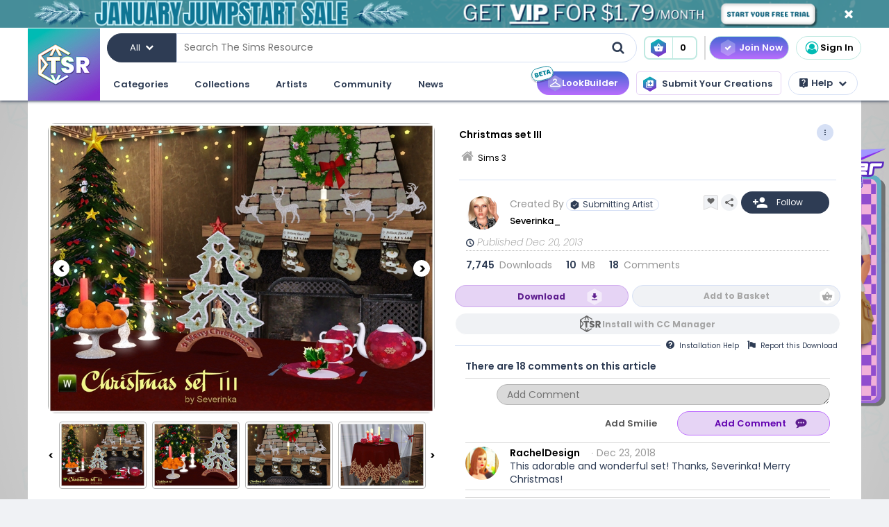

--- FILE ---
content_type: text/html; charset=UTF-8
request_url: https://www.thesimsresource.com/downloads/details/category/sims3/id/1226682
body_size: 72922
content:
<!DOCTYPE html>
<!--[if IE 8]>
<html class="no-js lt-ie9" xmlns="http://www.w3.org/1999/xhtml" xmlns:og="http://opengraphprotocol.org/schema/"
xmlns:fb="http://www.facebook.com/2008/fbml"> <![endif]-->
<!--[if gt IE 8]><!-->
<html class="no-js" xmlns="http://www.w3.org/1999/xhtml" xmlns:og="http://opengraphprotocol.org/schema/"
xmlns:fb="http://www.facebook.com/2008/fbml"> <!--<![endif]-->
<head>
<meta charset="utf-8">
<meta http-equiv="X-UA-Compatible" content="IE=edge,chrome=1">
<title>The Sims Resource | Christmas set III</title>
<meta name="viewport" content="width=device-width">
<meta property="fb:admins" content="683976420, 619058651,1299324751"/>
<meta property="fb:app_id" content="232236233479359"/>
<meta property="og:title" content="Severinka_'s Christmas set III"/>
<meta property="og:type" content="thesimsresource:creation" />
<meta property="og:url" content="https://www.thesimsresource.com/downloads/details/category/sims3/id/1226682"/>
<meta property="og:image" content="/scaled/2383/w-800h-600-2383799.jpg"/>
<meta property="og:description" content="Set decor for Christmas and New Year. 22 items. Decorate your Sims' home for Christmas, it will look great)  Found in TSR Category 'Sims 3 Downloads'" />
<meta property="og:site_name" content="The Sims Resource" />
<meta property="thesimsresource:by" content="Severinka_" />  <meta name="publication" content="The Sims Resource" />
<meta name="publisher" content="The Sims Resource" />
<meta name="language" content="english" />
<meta name="description" content="The Sims Resource - Sims 3 - Sims 3 - Severinka_ - Christmas set III" />
<meta name="keywords" content="Sims 3 Christmas set III Decorative" />
<link rel="preconnect" href="https://fonts.googleapis.com">
<link rel="preconnect" href="https://fonts.gstatic.com" crossorigin>
<link href="https://fonts.googleapis.com/css2?family=Poppins:ital,wght@0,100;0,200;0,300;0,400;0,500;0,600;0,700;0,800;0,900;1,100;1,200;1,300;1,400;1,500;1,600;1,700;1,800;1,900&display=swap" rel="stylesheet">
<link href="https://fonts.googleapis.com/css2?family=Baloo+2:wght@400..800&display=swap" rel="stylesheet">  <link rel="image_src" href="/scaled/2383/w-800h-600-2383799.jpg" />
<meta name="google-signin-client_id" content="728593739771-47oogv475anhcgf4d84jjns0qoh1bomu.apps.googleusercontent.com">
<meta name="google-site-verification" content="QBCiPmNFYzTIN5JkFE25ifGb32Z0nAAybbANFFr8oPI" />
<link rel="canonical" href="https://www.thesimsresource.com/downloads/details/category/sims3/title/christmas-set-iii/id/1226682/" />
<script type="text/javascript">!(function(o,_name){o[_name]=o[_name]||function $(){($.q=$.q||[]).push(arguments)},o[_name].v=o[_name].v||2,o[_name].s="1";!(function(o,t,e,n,c,a,f){function i(n,c){(n=(function(t,e){try{if(e=(t=o.localStorage).getItem("_aQS02Mzg3RDEwMjU5NjBGOUQ0REY5Q0YwOTEtNTQ1"))return JSON.parse(e).lgk||[];if((f=t.getItem(decodeURI(decodeURI('%764%25%361%25%363%25%331e%69%5a%25%3720'))))&&f.split(",")[4]>0)return[[_name+"-engaged","true"]]}catch(n){}})())&&typeof n.forEach===e&&(c=o[t].pubads())&&n.forEach((function(o){o&&o[0]&&c.setTargeting(o[0],o[1]||"")}))}try{(a=o[t]=o[t]||{}).cmd=a.cmd||[],typeof a.pubads===e?i():typeof a.cmd.unshift===e?a.cmd.unshift(i):a.cmd.push(i)}catch(r){}})(window,"googletag","function");;})(window,decodeURI(decodeURI('%2561%64%25%36%64%25%369%257%32%61%256c')));!(function(t,c,o,$){o=t.createElement(c),t=t.getElementsByTagName(c)[0],o.async=1,o.src="https://mowgoats.com/bundles/b4319782641662/9a41afa1e32ff6cfcfbfb8159117c179c4.module.js",($=0)&&$(o),t.parentNode.insertBefore(o,t)})(document,"script");</script>
<script type="text/javascript">
var Ref = "/downloads/details/category/sims3/id/1226682";
if (window.sessionStorage) {
window.sessionStorage['eg-website-version'] = 'base';
}
var root = '';
var pushPage = "details";
var currentCategory = 'sims3';
</script>
<script type="text/javascript" src="/merge/global.js"></script>
<script type="text/javascript" src="/merge/local.js"></script>
<script src="https://apis.google.com/js/api:client.js"></script>
<script src="https://accounts.google.com/gsi/client" async defer></script>
<script type="text/javascript">
window.dataLayer = window.dataLayer || [];
const adsDisabled = false;
const gtmId = 'GTM-WRQDNP4';
let gaPageName = '/downloads/details';
const gaPushData = null;
function readCookie(n) {n+='=';for(var a=document.cookie.split(/;\s*/),i=a.length-1;i>=0;i--)if(!a[i].indexOf(n))return a[i].replace(n,'');}
function v() {return (readCookie('LoginKey') != null && localStorage.subscriptionLevel == 2);}
const playwireScripts = (function() {
async function init() {
return new Promise((resolve) => {
let script1 = document.createElement('script');
script1.type = 'text/javascript';
script1.setAttribute('data-cfasync', false);
script1.innerHTML = `
window.ramp = window.ramp || {};
window.ramp.que = window.ramp.que || [];
            `;
document.head.appendChild(script1);
let script2 = document.createElement('script');
script2.type = 'text/javascript';
script2.setAttribute('data-cfasync', false);
script2.src = '//cdn.intergient.com/1025274/74963/ramp_config.js';
script2.async = true;
document.head.appendChild(script2);
script2.onload = function() {
resolve();
}
})
}
function ads() {
let script4 = document.createElement('script');
script4.type = 'text/javascript';
script4.setAttribute('data-cfasync', false);
script4.src = '//cdn.intergient.com/ramp_core.js';
script4.async = true;
document.body.appendChild(script4);
}
function ga4() {
let script3 = document.createElement('script');
script3.type = 'text/javascript';
script3.setAttribute('data-cfasync', false);
script3.innerHTML = `
window._pwGA4PageviewId = ''.concat(Date.now());
window.dataLayer = window.dataLayer || [];
window.gtag = window.gtag || function () {
dataLayer.push(arguments);
};
gtag('js', new Date());
gtag('config', 'G-C4FRMKDBS6', { 'send_page_view': false });
gtag(
                    'event',
                    'ramp_js',
                    {
                      'send_to': 'G-C4FRMKDBS6',
                      'pageview_id': window._pwGA4PageviewId
}
            );
          `;
document.head.appendChild(script3);
}
function setUserProfile(email, data = {}) {
if (!email) return;
window.ramp.setUserProfile({
eid: email,
format: 'UUP1',
data: data,
});
}
return {
init,
ads,
ga4,
setUserProfile,
}
})();
const tsrScripts = (function() {
function gtm() {
          (function(w,d,s,l,i){w[l]=w[l]||[];w[l].push({'gtm.start':
new Date().getTime(),event:'gtm.js'});var f=d.getElementsByTagName(s)[0],
j=d.createElement(s),dl=l!='dataLayer'?'&l='+l:'';j.async=true;j.src=
              'https://www.googletagmanager.com/gtm.js?id='+i+dl;f.parentNode.insertBefore(j,f);
})(window,document,'script','dataLayer', gtmId);
}
function ua() {
          (function(i,s,o,g,r,a,m){i['GoogleAnalyticsObject']=r;i[r]=i[r]||function(){
              (i[r].q=i[r].q||[]).push(arguments)},i[r].l=1*new Date();a=s.createElement(o),
m=s.getElementsByTagName(o)[0];a.async=1;a.src=g;m.parentNode.insertBefore(a,m)
})(window,document,'script','//www.google-analytics.com/analytics.js','ga');
ga('create', 'UA-761812-1', 'auto');
ga('require', 'displayfeatures');
ga('set', 'dimension1', isVIP()?"Yes":"No");
ga('set', 'dimension2', window.isAdBlocked?"Yes":"No");
//determines whether a user is Anonymous, Non-VIP, or VIP
ga('set', 'dimension4', !isLoggedIn() ? 'Anonymous' : isVIP() ? "VIP":"Non-VIP");
if(gaPageName == '') {
gaPageName = window.location.pathname + window.location.search;
gaPageName = gaPageName.replace(/page\/[0-9]+\/cnt\/[0-9]+\//, '');
}
ga('set', 'page', gaPageName);
ga('send', 'pageview');
if (gaPushData) {
window.dataLayer.push(gaPushData);
}
}
function ga4() {
let script = document.createElement('script');
script.type = 'text/javascript';
script.src = 'https://www.googletagmanager.com/gtag/js?id=G-TC8T1V0SDJ';
script.async = true;
document.head.appendChild(script);
function gtag(){dataLayer.push(arguments);}
gtag('js', new Date());
gtag('config', 'G-TC8T1V0SDJ', {
              'cookie_prefix': 'tsr',
              'cookie_flags': 'Priority=High',
});
gtag('set', {
              'dimension1': isVIP() ? "Yes" : "No",
              'dimension2': window.isAdBlocked? "Yes" : "No",
              'dimension4': !isLoggedIn() ? 'Anonymous' : isVIP() ? "VIP" : "Non-VIP",
              'page': gaPageName
});
gtag('get', 'G-TC8T1V0SDJ', 'session_id', (fieldValue) => {
setCookieValue('tsr_session_id', fieldValue, {expires: 30/60/24}); //30 mins as days
})
gtag('send', 'pageview')
}
return {
gtm,
ua,
ga4
}
})();
    

    
      (async () => {
await playwireScripts.init();
if(!adsDisabled && !v()) {
playwireScripts.ads();
}
window.googlefc = window.googlefc || {};
window.googlefc.callbackQueue = window.googlefc.callbackQueue || [];
window.googlefc.callbackQueue.push({'CONSENT_DATA_READY': () => window.__tcfapi('addEventListener', 2.2, (data, success) => {
if (success) {
if (!data.gdprApplies || data.eventStatus === 'tcloaded' || data.eventStatus === 'useractioncomplete') {
playwireScripts.ga4();
tsrScripts.gtm();
// tsrScripts.ua();
tsrScripts.ga4();
const memberEmail = localStorage.memberEmail;
if (memberEmail) {
playwireScripts.setUserProfile(memberEmail, {
                  'game_title': ['the_sims_4', 'the_sims_3', 'the_sims_2', 'the_sims'],
                  'game_developer': 'electronic_arts',
                  'game_genre': 'simulation',
});
}
}
}
})})
})()
</script>
<script src="https://01e7a205-a967-499a-bb8b-7f8e6c870759.redfastlabs.com/assets/redfast.js" async></script>
<link rel="stylesheet" type="text/css" href="//cdn.jsdelivr.net/npm/slick-carousel@1.8.1/slick/slick.min.css"/>
<script type="text/javascript" src="//cdn.jsdelivr.net/npm/slick-carousel@1.8.1/slick/slick.min.js"></script>
<script>const graphqlUri = 'https://api.thesimsresource.com/graphql';</script>
<link href="/merge/global.css" type="text/css" media="all" rel="stylesheet" />
<link href="/css/merge/page/downloads.min.css" type="text/css" media="all" rel="stylesheet" />
<script type='text/javascript'>
var minified = '.min';
var src = '/css/merge/page/nonsubscriber'+minified+'.css';
if (!isLoggedIn()) {
src = '/css/merge/page/notloggedin'+minified+'.css';
} else if (isVIP()) {
src = '/css/merge/page/subscriber'+minified+'.css';
}
document.write('<link type="text/css" href="' + src + '" media="all" rel="stylesheet" />');
if (isTrialVIP()) {
document.write('<link type="text/css" href="/css/merge/page/trial' + minified + '.css" media="all" rel="stylesheet" />');
}
</script>
</script>
<script>
      !function(f,b,e,v,n,t,s)
      {if(f.fbq)return;n=f.fbq=function(){n.callMethod?
n.callMethod.apply(n,arguments):n.queue.push(arguments)};
if(!f._fbq)f._fbq=n;n.push=n;n.loaded=!0;n.version='2.0';
n.queue=[];t=b.createElement(e);t.async=!0;
t.src=v;s=b.getElementsByTagName(e)[0];
s.parentNode.insertBefore(t,s)}(window, document,'script',
      'https://connect.facebook.net/en_US/fbevents.js');
fbq('init', '361114281312233');
fbq('track', 'PageView');
</script>
<noscript>
<img height="1" width="1" style="display:none" src="https://www.facebook.com/tr?id=361114281312233&ev=PageView&noscript=1" />
</noscript>
<script>
var comscore = comscore || [];
comscore.push({ c1: "2", c2: "24936062" });
      (function() {
var s = document.createElement("script"), el = document.getElementsByTagName("script")[0]; s.async = true;
s.src = (document.location.protocol == "https:" ? "https://sb" : "http://b") + ".scorecardresearch.com/beacon.js";
el.parentNode.insertBefore(s, el);
})();
</script>
<noscript>
<img src="https://b.scorecardresearch.com/p?c1=2&c2=24936062&cv=2.0&cj=1" />
</noscript>
<script type="text/javascript" src="/js/index/carousel.min.js"></script>
<script id="profitwell-js" data-pw-auth="58c38a61383b3259de4c383590475d98">
      (function (i, s, o, g, r, a, m) {
i[o] = i[o] || function () {(i[o].q = i[o].q || []).push(arguments)};
a = s.createElement(g);
m = s.getElementsByTagName(g)[0];
a.async = 1;
a.src = r + '?auth=' + s.getElementById(o + '-js').getAttribute('data-pw-auth');
m.parentNode.insertBefore(a, m);
})(window, document, 'profitwell', 'script', 'https://public.profitwell.com/js/profitwell.js');
if (auth_isLoggedIn()) {
profitwell('start', { 'user_email': auth_email() });
} else {
profitwell('start', {});
}
</script>
<script>
const serverDateTime = '2026-01-21 23:19:24';
const imageSizes = {"tiny":[134,100],"thumb":[134,100],"small":[294,220],"details":[600,450],"largedetails":[800,600],"container":[920,690],"large":[950,650]};
const scaledImageServer = '/scaled/';
</script>
<script>
    
    (function(h,o,t,j,a,r){
h.hj=h.hj||function(){(h.hj.q=h.hj.q||[]).push(arguments)};
h._hjSettings={hjid:3646734,hjsv:6};
a=o.getElementsByTagName('head')[0];
r=o.createElement('script');r.async=1;
r.src=t+h._hjSettings.hjid+j+h._hjSettings.hjsv;
a.appendChild(r);
})(window,document,'https://static.hotjar.com/c/hotjar-','.js?sv=');
</script>
<script>
    
    (function(e,t,o,n,p,r,i){e.visitorGlobalObjectAlias=n;e[e.visitorGlobalObjectAlias]=e[e.visitorGlobalObjectAlias]||function(){(e[e.visitorGlobalObjectAlias].q=e[e.visitorGlobalObjectAlias].q||[]).push(arguments)};e[e.visitorGlobalObjectAlias].l=(new Date).getTime();r=t.createElement("script");r.src=o;r.async=true;i=t.getElementsByTagName("script")[0];i.parentNode.insertBefore(r,i)})(window,document,"https://diffuser-cdn.app-us1.com/diffuser/diffuser.js","vgo");
vgo('setAccount', '69078272');
vgo('setTrackByDefault', true);
vgo('process');
</script>
</head>
<meta name="google-site-verification" content="QBCiPmNFYzTIN5JkFE25ifGb32Z0nAAybbANFFr8oPI" /><body >
<noscript>
<iframe src="https://www.googletagmanager.com/ns.html?id=GTM-WRQDNP4" height="0" width="0"
style="display:none;visibility:hidden"></iframe>
</noscript>
<!--[if lt IE 8]>
<p class="chromeframe">You are using an <strong>outdated</strong> browser. Please <a href="http://browsehappy.com/">upgrade
your browser</a> or <a href="https://www.google.com/chromeframe/?redirect=true">activate Google Chrome Frame</a> to
improve your experience.</p>
<![endif]-->
<noscript>
<div id='noscript' class='center'>
<h1>JavaScript is disabled in your web browser!</h1>
<p>This site will not work without JavaScript. Go to <a href='http://www.activatejavascript.org/' target='_blank'>http://www.activatejavascript.org/</a>
to learn how to enable it.</p>
</div>
</noscript>
<div id="fb-root"></div>
<script>
window.fbAsyncInit = function() {
FB.init({status: true, xfbml: true});
};
  (function() {
var e = document.createElement('script'); e.async = true;
e.src = document.location.protocol +
      '//connect.facebook.net/en_US/all.js';
document.getElementById('fb-root').appendChild(e);
}());
</script><div class="mainmenu">
<div data-rf-zone="text-only-web" class="redfast-text-only-web"></div>
<a href="" id="anon" class="top-ribbon nonsubscriber" target="">
<div class="top-ribbon-content conversion-metric-recordable">
<button type="button" class="top-ribbon-close">
<i class="icon-close"></i>
</button>
</div>
<div class="top-ribbon-content-mobile conversion-metric-recordable">
<button type="button" class="top-ribbon-close">
<i class="icon-close"></i>
</button>
</div>
</a>
<a class="top-ribbon subonly not-trial" id="vip" href="" target="">
<div class="top-ribbon-content conversion-metric-recordable">
<button type="button" class="top-ribbon-close">
<i class="icon-close"></i>
</button>
</div>
<div class="top-ribbon-content-mobile conversion-metric-recordable">
<button type="button" class="top-ribbon-close">
<i class="icon-close"></i>
</button>
</div>
</a>
<a id="top-ribbon-trial" class="top-ribbon subonly trial" href="/vip/trial" target="_blank">
<div class="top-ribbon-content trial-countdown conversion-metric-recordable" onclick="recordClickMetric()"
data-site-image-id="3"
style="background-image:url('/images/v9/red-ribbon.png')">
<span class="trial-countdown-content">Your VIP Trial is active! Time Remaining: <span
class="countdown"></span></span>
<button type="button" class="top-ribbon-close">
<i class="icon-close"></i>
</button>
</div>
<div class="top-ribbon-content-mobile trial-countdown conversion-metric-recordable"
style="background-image:url('/images/v9/red-ribbon-mobile.png')">
<span class="trial-countdown-content">Your VIP Trial is active! Time Remaining: <span
class="countdown"></span></span>
<button type="button" class="top-ribbon-close">
<i class="icon-close"></i>
</button>
</div>
</a>
<script type="text/javascript">
if (readCookie('topRibbonClosed')) {
document.querySelector('.top-ribbon-content').style.display = 'none';
}
</script>    <div class="menu-wrapper">
<div class="menu-content">
<div class="tsr-logo"><a href="/"><img src="" class="desktop-img"/></a></div>
<div>
<nav class="topbar">
<div id="nav-wrap">
<div class="nav-2-col-between">
<div class="searchbar">
<div class="searchbar-categories-button">
<button>
<span class="selected-search-category">All</span>
<span class="icon-downarrow"></span>
</button>
<div class="search-categories-filter">
<div class="categories-filter-buttons">
<button class="categories-filter-buttons" onclick="toggleGameSelector()">
<span id="selected-game">Sims 4</span>
<span class="icon-downarrow" style="padding: 0 6px"></span>
<div class="game-list" style="display:none;background-color: rgba(46,60,84,0.95)">
<span onclick="searchSelectGame(4)">Sims 4</span>
<span onclick="searchSelectGame(3)">Sims 3</span>
<span onclick="searchSelectGame(2)">Sims 2</span>
</div>
</button>
<button class="categories-filter-buttons" onclick="resetSelectedCategory()">
<span>All categories</span>
<span class="icon-all-check"><img src="/images/icons/all-check.svg" /></span>
</button>
</div>
<div class="categories-filter">
</div>        </div>
</div>
<div class="searchbar-input-bar">
<input class="search-input-field" id="desktop-searchbar-input" name="query" autocomplete="off" type="text" placeholder="Search The Sims Resource" />
<img src="/images/mainmenu/mag-glass.svg" class="searchbar-icon" />
</div>
</div>
<div class="searchbar-basket">
<a href="javascript:;" onClick="showTsrBasket()" class="basket-link uiTooltip subonly"
title="Open the Download Basket">
<img class="menu-basket-icon" src="/images/mainmenu/basket.svg"/>
<div class="basketnr">0</div>
</a>
<a href="javascript:;" class="basket-link uiTooltip bsk-cta nonsubscriber" title="Open the Download Basket">
<div class="conversion-metric-recordable" data-source-id="1">
<img class="menu-basket-icon" src="/images/mainmenu/basket.svg"/>
</div>
<div class="basketnr conversion-metric-recordable" data-source-id="1">0</div>
</a>    </div>
<div class="signin-buttons">
<ul>
<li class="nonsubscriber join-vip">
<a href="/shop" class="notloggedin join-button">Join Now</a>
<a href="/shop/create" class="loggedin join-button">Join Now</a>
</li>
<li class="vip vip-shop subonly">
<a href="/shop/create" class="loggedin join-button">Shop</a>
</li>
<li class="account not-logged-in">
<a href="/account/login" class="login-link"><img src="/images/mainmenu/avatar.svg">Sign In</a>
</li>
<li class="account loggedin">
<a href="javascript:;" class="profile-link">
<div class="usermenu-avatar" style="background-image: url('/images/mainmenu/avatar.svg');background-size: cover;">
<img src="/images/mainmenu/vip-check.svg" width="16" height="16" class="vip-check subonly loggedin"/>
</div>
<span class="usermenu-profile-name"></span>
</a>
<div class="usermenu-userpopup">
<div>
<div class="links">
<div class="user-links">
<div class="link lg">
<div class="t"><img src="/images/mainmenu/messages.svg" /><span class="support-notifications-badge"></span></div> <a href="http://forums.thesimsresource.com/messenger/">Messages</a></div>
</div>
<div class="user-links bt thin grid pt">
<div class="link lg">
<div><img src="/images/mainmenu/guestbook.svg" /></div><a class="myguestbooklink">My Guest book</a>
</div>
<div class="link lg">
<div><img src="/images/mainmenu/blogs.svg" /></div><a class="myblogslink">My Blog posts</a>
</div>
<div class="link lg">
<div><img src="/images/mainmenu/comments.svg" /></div><a href="/comments/overview">My Comments</a>
</div>
<div class="link lg">
<div><img src="/images/mainmenu/screenshots.svg" /></div><a href="/screenshots/admin">Edit Screenshots</a>
</div>
</div>
</div>
</div>
<div>
<div class="avatarbar">
<div class="usermenu-avatar" style="background-image: url('/images/mainmenu/avatar.svg');background-size: cover;">
<img src="/images/mainmenu/vip-check.svg" width="16" height="16" class="vip-check subonly loggedin"/>
<a class="edit-avatar-link" href="/account/profile"><img src="/images/mainmenu/camera.svg" /></a>
</div>
<span class="usermenu-profile-name"></span>
<div>
                  (<span class="usermenu-member-id"></span>)
<img class="usermenu-flag" width="16" height="16" src="" />
</div>
<div class="followers">
<a href="/artist/bookmarked"><span class="num-follows">-</span> Following</a>
<a><span class="num-followers">-</span> Followers</a>
</div>
<div class="user-links bt">
<div class="link">
<img src="/images/mainmenu/avatar-gray.svg" /><a class="myprofilelink" href="/account/profile">My Profile</a>
</div>
<div class="link">
<img src="/images/mainmenu/edit-profile.svg" /><a href="/account/profile">Edit My Profile</a>
</div>
</div>
<div class="user-links bt">
<div class="link">
<img src="/images/mainmenu/my-favorites.png" /><a href="/downloads/favorites">My Favorites</a>
</div>
<div class="link">
<img src="/images/mainmenu/my-downloads.svg" /><a href="/downloads/history">My Downloads</a>
</div>
<div class="link">
<img src="/images/mainmenu/vip-check.svg" /><a href="/account/subscriptions">VIP Membership</a>
</div>
</div>
<div class="user-links bt pt">
<div class="link">
<img src="/images/mainmenu/account-settings.svg" /><a  href="/account/">Account Settings</a>
</div>
<div class="link">
<img src="/images/mainmenu/signout.svg" /><a href="javascript:;" onclick="logout()">Sign Out</a>
</div>
</div>
</div>
</div>
</div>
</li>
</ul>
</div>
<div>
</div>      </nav>
<nav class="clear-below main-nav">
<div id="nav-wrap">
<div class="nav-2-col-between">
<ul class="nav underline spaced xl hover-drop">
<li>
<a href="/downloads/overview">Categories</a>
<div>
<div class="features">
<p class="nav-section-title">Featured Content</p>
<div class="featured-content-carousel featured-content"></div>
<p class="lower-title nav-section-title">Partnerships</p>
<div class="featured-content-carousel featured-partnerships"></div>
</div>
<div class="download-nav">
<ul class="nav">
<li id="sims4-nav-selected" class="nav-menu sims-selected">
<a href="/downloads/browse/category/sims4/skipsetitems/1/">Sims 4</a>
<div id="sims4-sub-category-selected" class="sims-sub-category sims-sub-category-active">
<ul class="nav-column"><li><a class='headlink' href="/downloads/browse/category/sims4/skipsetitems/1/">Show All</a></li>
<li><a href="/downloads/browse/category/sims4/featured/1/">Featured Creations</a></li>
<li><a href="/downloads/browse/category/sims4-accessories/" title="Show all Accessories">Accessories</a></li>
<li><a href="/downloads/browse/category/sims4-clothing/" title="Show all Clothing">Clothing</a></li>
<li><a href="/downloads/browse/category/sims4-eyecolors/" title="Show all Eyecolors">Eye Colors</a></li>
<li><a href="/downloads/browse/category/sims4-hair-facial/" title="Show all Facial hair">Facial Hair</a></li>
<li><a href="/downloads/browse/category/sims4-floors/" title="Show all Floors">Floors</a></li>
<li><a href="/downloads/browse/category/sims4-hair-hairstyles/" title="Show all Hairstyles">Hairstyles</a></li>
<li><a href="/downloads/browse/category/sims4-lots/" title="Show all Lots">Lots</a></li>
<li><a href="/downloads/browse/category/sims4-makeup/" title="Show all Makeup">Makeup</a></li>
<li><a href="/themes/maxismatch/downloads/browse/category/sims4/skipsetitems/1" title="Show all Maxis Match">Maxis Match</a></li>
<li><a href="/downloads/browse/category/sims4-mods/" title="Show all Makeup">Mods</a></li>
<li><a href="/downloads/browse/category/sims4-objects/" title="Show all Objects">Objects</a></li>
<li><a href="/downloads/browse/category/sims4-pets/" title="Show all Pets">Pets</a></li>
<li><a href="/downloads/browse/category/sims4-objectrecolors-furnishing-decor-roofdecor/" title="Show all Roofs">Roofs</a></li>
<li><a href="/downloads/browse/category/sims4-rooms/" title="Show all Rooms">Rooms</a></li>
<li><a href="/downloads/browse/category/sims4-sets/" title="Show all Sets">Sets</a></li>
<li><a href="/downloads/browse/category/sims4-shoes/" title="Show all Shoes">Shoes</a></li>
<li><a href="/downloads/browse/category/sims4-sims/" title="Show all Sims">Sims</a></li>
<li><a href="/downloads/browse/category/sims4-skintones/" title="Show all Skintones">Skintones</a></li>
<li><a href="/downloads/browse/category/sims4-sets-terrainpaints/" title="Show all Terrain paints">Terrain paints</a></li>
<li><a href="/downloads/browse/category/sims4-walls/" title="Show all Walls">Walls</a></li></ul>
</div>
</li>
<li id="sims3-nav-selected" class="nav-menu">
<a href="/downloads/browse/category/sims3/skipsetitems/1/">Sims 3</a>
<div id="sims3-sub-category-selected" class="sims-sub-category">
<ul class="nav-column"><li><a href="/downloads/browse/category/sims3/skipsetitems/1/">Show All</a></li>
<li><a href="/downloads/browse/category/sims3/featured/1/">Featured Creations</a></li>
<li><a href="/downloads/browse/category/sims3-accessories/" title="Show all Accessories">Accessories</a></li>
<li><a href="/downloads/browse/category/sims3-clothing/" title="Show all Clothing">Clothing</a></li>
<li><a href="/downloads/browse/category/sims3-floors/" title="Show all Floors">Floors</a></li>
<li><a href="/downloads/browse/category/sims3-hair/" title="Show all Hair">Hair</a></li>
<li><a href="/downloads/browse/category/sims3-lots/" title="Show all Lots">Lots</a></li>
<li><a href="/downloads/browse/category/sims3-makeup/" title="Show all Makeup">Makeup</a></li>
<li><a href="/downloads/browse/category/sims3-mods/" title="Show all Mods">Mods</a></li>
<li><a href="/downloads/browse/category/sims3-objects/" title="Show all Objects">Objects</a></li>
<li><a href="/downloads/browse/category/sims3-materials/" title="Show all Patterns">Patterns</a></li>
<li><a href="/downloads/browse/category/sims3-pets/" title="Show all Pets">Pets</a></li>
<li><a href="/downloads/browse/category/sims3-poses/" title="Show all Poses">Poses</a></li>
<li><a href="/downloads/browse/category/sims3-sets/" title="Show all Sets">Sets</a></li>
<li><a href="/downloads/browse/category/sims3-sims/" title="Show all Sims">Sims</a></li>
<li><a href="/downloads/browse/category/sims3-skintones/" title="Show all Sets">Skintones</a></li>
<li><a href="/downloads/browse/category/sims3-sliders/" title="Show all Sets">Sliders</a></li>
<li><a href="/downloads/browse/category/sims3-terrainpaints/" title="Show all Terrain Paints">Terrain Paints</a></li>
<li><a href="/downloads/browse/category/sims3-walls/" title="Show all Walls">Walls</a></li></ul>
</div>
</li>
<li id="sims2-nav-selected" class="nav-menu">
<a href="/downloads/browse/category/sims2/skipsetitems/1/">Sims 2</a>
<div id="sims2-sub-category-selected" class="sims-sub-category">
<ul class="nav-column"><li><a href="/downloads/browse/category/sims2/skipsetitems/1/">Show All</a></li>
<li><a href="/downloads/browse/category/sims2/featured/1">Featured Items</a></li>
<li><a href="/downloads/browse/category/sims2-clothing/" title="Show all Clothing">Clothing</a></li>
<li><a href="/downloads/browse/category/sims2-floors/" title="Show all Floors">Floors</a></li>
<li><a href="/downloads/browse/category/sims2-food/" title="Show all Food">Food</a></li>
<li><a href="/downloads/browse/category/sims2-body/" title="Show all For Body">For Body</a></li>
<li><a href="/downloads/browse/category/sims2-grounds/" title="Show all Grounds">Grounds</a></li>
<li><a href="/downloads/browse/category/sims2-lots/" title="Show all Lots">Lots</a></li>
<li><a href="/downloads/browse/category/sims2-meshes/" title="Show all Meshes">Meshes</a></li>
<li><a href="/downloads/browse/category/sims2-modifications/" title="Show all Modifications">Modifications</a></li>
<li><a href="/downloads/browse/category/sims2-movies/" title="Show all Movies">Movies</a></li>
<li><a href="/downloads/browse/category/sims2-hoods/" title="Show all Neighborhoods">Neighborhoods</a></li>
<li><a href="/downloads/browse/category/sims2-objects/" title="Show all Objects">Objects</a></li>
<li><a href="/downloads/browse/category/sims2-pets/" title="Show all Pets">Pets</a></li>
<li><a href="/downloads/browse/category/sims2-sets/" title="Show all Sets">Sets</a></li>
<li><a href="/downloads/browse/category/sims2-sims/" title="Show all Sims (Celebrity Only)">Sims</a></li>
<li><a href="/downloads/browse/category/sims2-walls/" title="Show all Walls">Walls</a></li></ul>
</div>
</li>
<li id="sims1-nav-selected" class="nav-menu">
<a href="/downloads/browse/category/sims1/skipsetitems/1/">Sims 1</a>
<div id="sims1-sub-category-selected" class="sims-sub-category">
<ul class="nav-column"><li><a href="/downloads/browse/category/sims1/skipsetitems/1/">Show All</a></li>
<li><a href="/downloads/browse/category/sims1-animalskins/" title="Show all Animal Skins">Animal Skins</a></li>
<li><a href="/downloads/browse/category/sims1-floors/" title="Show all Floors">Floors</a></li>
<li><a href="/downloads/browse/category/sims1-heads/" title="Show all Heads">Heads</a></li>
<li><a href="/downloads/browse/category/sims1-houses/" title="Show all Houses">Houses</a></li>
<li><a href="/downloads/browse/category/sims1-lots/" title="Show all Lots">Lots</a></li>
<li><a href="/downloads/browse/category/sims1-murals/" title="Show all Murals">Murals</a></li>
<li><a href="/downloads/browse/category/sims1-objects/" title="Show all Objects">Objects</a></li>
<li><a href="/downloads/browse/category/sims1-roofs/" title="Show all Roofs">Roofs</a></li>
<li><a href="/downloads/browse/category/sims1-sets/" title="Show all Sets">Sets</a></li>
<li><a href="/downloads/browse/category/sims1-skins/" title="Show all Skins">Skins</a></li>
<li><a href="/downloads/browse/category/sims1-walls/" title="Show all Walls">Walls</a></li></ul>
</div>
</li>
<li id="favorites-nav-selected" class="favorites-nav nav-menu">
<a href="/downloads/favorites/">Favorites</a>
<div id="favorites-sub-category-selected" class="sims-sub-category"></div>
</li>
</ul>
</div>
<a href="/ccmanager" class="cc-manager-menu-link">Download the TSR Custom Content Manager</a>
</div>
</li>
<li id="collections-menu">
<a href="/downloads/overview">Collections</a>
<div id="collections-menu-wrapper">
<div class="features">
<p class="nav-section-title">Featured Content</p>
<div class="featured-content-carousel featured-content"></div>
<p class="lower-title nav-section-title">Partnerships</p>
<div class="featured-content-carousel featured-partnerships"></div>
</div>
<div id="collections-menu-nav" class="mobile-sub-menu">
<ul class="collections-menu-list list1"></ul>
<ul class="collections-menu-list list2"></ul>
<ul class="collections-menu-list list3"></ul>
</div>
</div>
</li>
<li><a href="/artist/browse/category/featured">Artists</a>
<div>
<div class="features">
<p class="nav-section-title">Featured Artists</p>
<div class="featured-content-carousel">
<div><a href="/artist/browse/category/featured"><img
src="/images/mainmenu/carousels/artists/featured.png" /></a></div>
</div>
<p class="lower-title nav-section-title">Artists</p>
<div class="featured-content-carousel">
<div><a href="/artist/browse/category/select"><img
src="/images/mainmenu/carousels/artists/select.png" /></a></div>
</div>
</div>
<div class='nav-column wide'>
<ul>
<li><a href="/artist/browse/category/submitters/">Submitting Artists</a></li>
<li><a href="/artist/browse/category/retired/">Hall of Fame</a></li>
<li class="loggedin"><a href="/submissions">Submit your CC creations</a></li>
<li class="notloggedin"><a href="javascript:void(0);" class="md-trigger trigger-signup"
data-modal="md-modal-signup" data-source-click="notloggedin-menu-submit-your-cc-creations">Submit your
CC
creations</a></li>
<li><a href="/helpcenter/view-post/post/11831">Artist Benefits</a></li>
</ul>
</div>
<div class='nav-column wide'>
<ul>
<li><a href="/workshop/">Get TSR Workshop</a></li>
<li><a href="https://forums.thesimsresource.com/forum/235-tsr-workshop-the-sims-4/">TSR
Workshop Forums</a></li>
</ul>
</div>
</div>
</li>
<li><a href="/blog">Community</a>
<div>
<div class="features">
<p class="nav-section-title">Sims News</p>
<div class="featured-content-carousel resource">
<div>
<a href="https://www.thesimsnews.com/">
<img src="/images/mainmenu/news.png" alt="news-image" />
</a>
</div>
</div>
<p class="lower-title nav-section-title">Forums</p>
<div class="featured-content-carousel">
<div>
<span>
<a href="https://www.reddit.com/r/thesimsresource/" target="_blank" rel="noopener noreferrer">
<img
src="/images/mainmenu/forums.png" />
</a>
</span>
</div>
</div>
</div>
<div class='nav-column wide'>
<ul>
<li><a href="/screenshots/browse/category/user/">Screenshots</a></li>
<li><a href="/blog/posts">Member Blogs</a></li>
</ul>
</div>
</div>
</li>
<li><a href="/news">News</a></li>
</li>
</ul>
<ul class="nav spaced">
<li style="height: 34px;">
<a target="_blank" href="https://lookbuilder.thesimsresource.com" class="lookbuilder-btn">
<img src="/images/mainmenu/beta-banner.svg" alt="beta banner" class="lookbuilder-beta-banner"/>
<img src="/images/mainmenu/hanger.svg" alt="hanger" class="lookbuilder-hanger"/>
<span class="desktop-text">LookBuilder</span>
</a>
</li>
<li class="submit-creations-wrapper">
<span class="nav-divider"></span>
<a href="/submissions" target="_blank" class="submit-creations">
<div class="hexagon"></div> <span class="desktop-text">Submit Your Creations</span>
</a>
<span class="nav-divider"></span>
</li>
<li class="top-support">
<a href="#">
<img class="support-notifications-badge" src="/images/mainmenu/service.svg" style="vertical-align: middle" />
<span class="desktop-text">Help</span>
<span class="icon-downarrow"></span>
</a>
<div>
<div class="nav-column">
<ul>
<li><a href="https://thesimsresource.zendesk.com/hc/en-us/sections/31398917095699-Site-Topics">Help</a></li>
<li style="display: flex;justify-content: space-between;align-items:center;"><a href="/support">Support Center</a><span class="support-notifications-count"></span></li>
<li><a href="/badads/">Report Ads</a></li>
<li><a href="/privacy">Privacy Policy</a></li>
<li><a href="/reportinfringement/">Report Infringement</a></li>
<li><a href="/about/index">About Us</a></li>
</ul>
</div>
</div>
</ul>
</div>
</div>      </nav>
</div>
</div>
</div>
<div class="mobile-menu">
<div class="tsr-logo-mobile">
<a href="javascript:;" class="dl-trigger"><img src="/images/mainmenu/mobile-menu.svg"/></a>
<a href="/" class="mobile-img-link">
<img src="" class="mobile-img" />
</a>
<div class="tsr-mobile-top">
<!-- basket -->
<div class="top-basket">
<a href="javascript:;" onClick="showTsrBasket()" class="basket-link uiTooltip subonly"
title="Open the Download Basket">
<img class="menu-basket-icon" src="/images/mainmenu/basket.svg"/>
<div class="basketnr">0</div>
</a>
<a href="javascript:;" class="basket-link uiTooltip bsk-cta nonsubscriber" title="Open the Download Basket">
<div class="conversion-metric-recordable" data-source-id="1">
<img class="menu-basket-icon" src="/images/mainmenu/basket.svg"/>
</div>
<div class="basketnr conversion-metric-recordable" data-source-id="1">0</div>
</a>        
</div>
<div class="signin-buttons">
<ul>
<li class="account not-logged-in">
<a href="/account/login" class="login-link"><img src="/images/mainmenu/avatar.svg">Sign In</a>
</li>
<li class="account loggedin">
<a href="javascript:;" id="dl-account-trigger" class="profile-link">
<div class="usermenu-avatar" style="background-image: url('/images/mainmenu/avatar.svg');background-size: cover;">
<img src="/images/mainmenu/vip-check.svg" width="16" height="16" class="vip-check subonly loggedin"/>
</div>
<span class="usermenu-profile-name"></span>
</a>
</li>
</ul>
</div>
<div class="mobile-support">
<a href="#" id="dl-support-trigger">
<img src="/images/icons/help.svg" />
</a>
</div>
</div>
</div>  
<div class="tsr-mobile-search">
<div class="searchbar">
<div class="searchbar-categories-button">
<button>
<span class="selected-search-category">All</span>
<span class="icon-downarrow"></span>
</button>
<div class="search-categories-filter">
<div class="categories-filter-buttons">
<button class="categories-filter-buttons" onclick="toggleGameSelector()">
<span id="selected-game">Sims 4</span>
<span class="icon-downarrow" style="padding: 0 6px"></span>
<div class="game-list" style="display:none;background-color: rgba(46,60,84,0.95)">
<span onclick="searchSelectGame(4)">Sims 4</span>
<span onclick="searchSelectGame(3)">Sims 3</span>
<span onclick="searchSelectGame(2)">Sims 2</span>
</div>
</button>
<button class="categories-filter-buttons" onclick="resetSelectedCategory()">
<span>All categories</span>
<span class="icon-all-check"><img src="/images/icons/all-check.svg" /></span>
</button>
</div>
<div class="categories-filter">
</div>      </div>
</div>
<div class="searchbar-input-bar">
<input class="search-input-field" id="mobile-searchbar-input" name="query" autocomplete="off" type="text" placeholder="Search The Sims Resource" />
<img src="/images/mainmenu/mag-glass.svg" class="searchbar-icon" />
</div>
</div>
</div></div>
<!-- Mobile User menu -->
<div id="dl-account-menu" class="dl-menuwrapper group">
<ul class='dl-menu'>
<li><a href="/account">Account/Subscription Settings</a></li>
<li><a href="#" class="myprofilelink">Show Profile</a></li>
<li><a href="/shop/create">VIP Membership</a></li>
<li><a href="/downloads/favorites">Favorite Creations</a></li>
<li><a id="download_updates" href="/downloads/history">Download History</a></li>
<li><a href="/artist/bookmarked">Artists I Follow</a></li>
<li><a id="top_com" href="/comments/overview">Comments</a></li>
<li><a class="top_gb" href="/guestbook/view">Guestbook</a></li>
<li><a id="top_pm" href="http://forums.thesimsresource.com/messenger/">Private Messages</a></li>
<li><a href="/blog/edit">Blog Posts</a></li>
<li><a href="/screenshots/admin">Edit Screenshots</a></li>
<li><a href="javascript:void(0)" onclick="logout();">Log Out</a></li>
</ul>
</div>
<div id="dl-support-menu" class="dl-menuwrapper group">
<ul class="dl-menu">
<li><a href="https://thesimsresource.zendesk.com/hc/en-us/sections/31398917095699-Site-Topics">Help</a></li>
<li><a href="/support"><span class="support-notifications-count"></span>Support Center</a></li>
<li><a href="/badads/">Report Ads</a></li>
<li><a href="/privacy">Privacy Policy</a></li>
<li><a href="/reportinfringement/">Report Infringement</a></li>
<li><a href="/about/index">About Us</a></li>
</ul>
</div>
<div id="dl-menu" class="dl-main-menu dl-menuwrapper group">
<ul class="dl-menu">
<li id="download-menu" class="mobile-menu-elem">
<a href="#">Categories</a>
<div id="download-menu-nav" class="mobile-sub-menu">
<ul class="nav">
<li id="sims4-selector" class="sims-selector active-download-cat">
<a href="#" class="sims4-link">Sims 4</a>
</li>
<li id="sims3-selector" class="sims-selector">
<a href="#" class="sims3-link">Sims 3</a>
</li>
<li id="sims2-selector" class="sims-selector">
<a href="#" class="sims2-link">Sims 2</a>
</li>
<li id="sims1-selector" class="sims-selector">
<a href="#" class="sims1-link">Sims 1</a>
</li>
<li id="favorites-selector" class="favorites-selector">
<a href="#" class="favorites-link">Favorites</a>
</li>
</ul>
<div>
<div id="sims4-sub-menu" class="sims-sub-menu sims-sub-menu-active"><ul class="nav-column"><li><a class='headlink' href="/downloads/browse/category/sims4/skipsetitems/1/">Show All</a></li>
<li><a href="/downloads/browse/category/sims4/featured/1/">Featured Creations</a></li>
<li><a href="/downloads/browse/category/sims4-accessories/" title="Show all Accessories">Accessories</a></li>
<li><a href="/downloads/browse/category/sims4-clothing/" title="Show all Clothing">Clothing</a></li>
<li><a href="/downloads/browse/category/sims4-eyecolors/" title="Show all Eyecolors">Eye Colors</a></li>
<li><a href="/downloads/browse/category/sims4-hair-facial/" title="Show all Facial hair">Facial Hair</a></li>
<li><a href="/downloads/browse/category/sims4-floors/" title="Show all Floors">Floors</a></li>
<li><a href="/downloads/browse/category/sims4-hair-hairstyles/" title="Show all Hairstyles">Hairstyles</a></li>
<li><a href="/downloads/browse/category/sims4-lots/" title="Show all Lots">Lots</a></li>
<li><a href="/downloads/browse/category/sims4-makeup/" title="Show all Makeup">Makeup</a></li>
<li><a href="/themes/maxismatch/downloads/browse/category/sims4/skipsetitems/1" title="Show all Maxis Match">Maxis Match</a></li>
<li><a href="/downloads/browse/category/sims4-mods/" title="Show all Makeup">Mods</a></li>
<li><a href="/downloads/browse/category/sims4-objects/" title="Show all Objects">Objects</a></li>
<li><a href="/downloads/browse/category/sims4-pets/" title="Show all Pets">Pets</a></li>
<li><a href="/downloads/browse/category/sims4-objectrecolors-furnishing-decor-roofdecor/" title="Show all Roofs">Roofs</a></li>
<li><a href="/downloads/browse/category/sims4-rooms/" title="Show all Rooms">Rooms</a></li>
<li><a href="/downloads/browse/category/sims4-sets/" title="Show all Sets">Sets</a></li>
<li><a href="/downloads/browse/category/sims4-shoes/" title="Show all Shoes">Shoes</a></li>
<li><a href="/downloads/browse/category/sims4-sims/" title="Show all Sims">Sims</a></li>
<li><a href="/downloads/browse/category/sims4-skintones/" title="Show all Skintones">Skintones</a></li>
<li><a href="/downloads/browse/category/sims4-sets-terrainpaints/" title="Show all Terrain paints">Terrain paints</a></li>
<li><a href="/downloads/browse/category/sims4-walls/" title="Show all Walls">Walls</a></li></ul></div>
<div id="sims3-sub-menu" class="sims-sub-menu"><ul class="nav-column"><li><a href="/downloads/browse/category/sims3/skipsetitems/1/">Show All</a></li>
<li><a href="/downloads/browse/category/sims3/featured/1/">Featured Creations</a></li>
<li><a href="/downloads/browse/category/sims3-accessories/" title="Show all Accessories">Accessories</a></li>
<li><a href="/downloads/browse/category/sims3-clothing/" title="Show all Clothing">Clothing</a></li>
<li><a href="/downloads/browse/category/sims3-floors/" title="Show all Floors">Floors</a></li>
<li><a href="/downloads/browse/category/sims3-hair/" title="Show all Hair">Hair</a></li>
<li><a href="/downloads/browse/category/sims3-lots/" title="Show all Lots">Lots</a></li>
<li><a href="/downloads/browse/category/sims3-makeup/" title="Show all Makeup">Makeup</a></li>
<li><a href="/downloads/browse/category/sims3-mods/" title="Show all Mods">Mods</a></li>
<li><a href="/downloads/browse/category/sims3-objects/" title="Show all Objects">Objects</a></li>
<li><a href="/downloads/browse/category/sims3-materials/" title="Show all Patterns">Patterns</a></li>
<li><a href="/downloads/browse/category/sims3-pets/" title="Show all Pets">Pets</a></li>
<li><a href="/downloads/browse/category/sims3-poses/" title="Show all Poses">Poses</a></li>
<li><a href="/downloads/browse/category/sims3-sets/" title="Show all Sets">Sets</a></li>
<li><a href="/downloads/browse/category/sims3-sims/" title="Show all Sims">Sims</a></li>
<li><a href="/downloads/browse/category/sims3-skintones/" title="Show all Sets">Skintones</a></li>
<li><a href="/downloads/browse/category/sims3-sliders/" title="Show all Sets">Sliders</a></li>
<li><a href="/downloads/browse/category/sims3-terrainpaints/" title="Show all Terrain Paints">Terrain Paints</a></li>
<li><a href="/downloads/browse/category/sims3-walls/" title="Show all Walls">Walls</a></li></ul></div>
<div id="sims2-sub-menu" class="sims-sub-menu"><ul class="nav-column"><li><a href="/downloads/browse/category/sims2/skipsetitems/1/">Show All</a></li>
<li><a href="/downloads/browse/category/sims2/featured/1">Featured Items</a></li>
<li><a href="/downloads/browse/category/sims2-clothing/" title="Show all Clothing">Clothing</a></li>
<li><a href="/downloads/browse/category/sims2-floors/" title="Show all Floors">Floors</a></li>
<li><a href="/downloads/browse/category/sims2-food/" title="Show all Food">Food</a></li>
<li><a href="/downloads/browse/category/sims2-body/" title="Show all For Body">For Body</a></li>
<li><a href="/downloads/browse/category/sims2-grounds/" title="Show all Grounds">Grounds</a></li>
<li><a href="/downloads/browse/category/sims2-lots/" title="Show all Lots">Lots</a></li>
<li><a href="/downloads/browse/category/sims2-meshes/" title="Show all Meshes">Meshes</a></li>
<li><a href="/downloads/browse/category/sims2-modifications/" title="Show all Modifications">Modifications</a></li>
<li><a href="/downloads/browse/category/sims2-movies/" title="Show all Movies">Movies</a></li>
<li><a href="/downloads/browse/category/sims2-hoods/" title="Show all Neighborhoods">Neighborhoods</a></li>
<li><a href="/downloads/browse/category/sims2-objects/" title="Show all Objects">Objects</a></li>
<li><a href="/downloads/browse/category/sims2-pets/" title="Show all Pets">Pets</a></li>
<li><a href="/downloads/browse/category/sims2-sets/" title="Show all Sets">Sets</a></li>
<li><a href="/downloads/browse/category/sims2-sims/" title="Show all Sims (Celebrity Only)">Sims</a></li>
<li><a href="/downloads/browse/category/sims2-walls/" title="Show all Walls">Walls</a></li></ul></div>
<div id="sims1-sub-menu" class="sims-sub-menu"><ul class="nav-column"><li><a href="/downloads/browse/category/sims1/skipsetitems/1/">Show All</a></li>
<li><a href="/downloads/browse/category/sims1-animalskins/" title="Show all Animal Skins">Animal Skins</a></li>
<li><a href="/downloads/browse/category/sims1-floors/" title="Show all Floors">Floors</a></li>
<li><a href="/downloads/browse/category/sims1-heads/" title="Show all Heads">Heads</a></li>
<li><a href="/downloads/browse/category/sims1-houses/" title="Show all Houses">Houses</a></li>
<li><a href="/downloads/browse/category/sims1-lots/" title="Show all Lots">Lots</a></li>
<li><a href="/downloads/browse/category/sims1-murals/" title="Show all Murals">Murals</a></li>
<li><a href="/downloads/browse/category/sims1-objects/" title="Show all Objects">Objects</a></li>
<li><a href="/downloads/browse/category/sims1-roofs/" title="Show all Roofs">Roofs</a></li>
<li><a href="/downloads/browse/category/sims1-sets/" title="Show all Sets">Sets</a></li>
<li><a href="/downloads/browse/category/sims1-skins/" title="Show all Skins">Skins</a></li>
<li><a href="/downloads/browse/category/sims1-walls/" title="Show all Walls">Walls</a></li></ul></div>
</div>
</div>
</li>
<li id="collections-menu" class="mobile-menu-elem">
<a href="#">Collections</a>
<div id="collections-menu-nav" class="mobile-sub-menu">
<ul class="collections-menu-list list1"></ul>
<ul class="collections-menu-list list2"></ul>
<ul class="collections-menu-list list3"></ul>
</div>
</li>
<li id="artist-menu" class="mobile-menu-elem">
<a href="#">Artists</a>
<div id="artist-menu-nav" class="mobile-sub-menu">
<ul>
<li class="loggedin"><a href="/submissions">Submit your CC creations</a></li>
<li class="notloggedin"><a href="javascript:void(0);" class="md-trigger trigger-signup"
data-modal="md-modal-signup"
data-source-click="notloggedin-menu-submit-your-cc-creations">Submit your CC
creations</a></li>
<li><a href="/artist/browse/category/featured/">Featured Artists</a></li>
<li><a href="/artist/browse/category/select/">Artists</a></li>
<li><a href="/artist/browse/category/submitters/">Submitting Artists</a></li>
<li><a href="/artist/browse/category/retired/">Hall of Fame</a></li>
<li><a href="/helpcenter/view-post/post/11831">Artist Benefits</a></li>
</ul>
</div>
</li>
<li id="community-menu" class="mobile-menu-elem">
<a href="#">Community</a>
<div id="community-menu-nav" class="mobile-sub-menu">
<ul>
<li><a href="/news">News</a></li>
<li><a href="/screenshots/browse/category/user/">Screenshots</a></li>
<li><a href="/challenges">Challenges</a></li>
<li><a href="/videos">Videos</a></li>
<li><a href="/blog/posts">Member Blogs</a></li>
</ul>
</div>
</li>
<li id="help-menu" class="mobile-menu-elem">
<a href="#">Help</a>
<div id="help-menu-nav" class="mobile-sub-menu">
<ul>
<li><a href="https://thesimsresource.zendesk.com/hc/en-us/sections/31398917095699-Site-Topics">Help</a></li>
<li><a href="/support"><span class="support-notifications-count"></span>Support Center</a></li>
<li><a href="/badads/">Report Ads</a></li>
<li><a href="/privacy">Privacy Policy</a></li>
<li><a href="/reportinfringement/">Report Infringement</a></li>
<li><a href="/about/index">About Us</a></li>
</ul>
</div>
</li>
<li id="vip-menu" class="mobile-menu-elem">
<a href="#">VIP Benefits</a>
<div id="vip-menu-nav" class="mobile-sub-menu">
<ul>
<li><a href="/vip">VIP Overview</a></li>
<li><a href="/ccmanager">TSR CC Manager</a></li>
<li><a href="/vip/discord">TSR VIP Discord</a></li>
<li class="subonly"><a href="/vip/referral">VIP Ambassador Referral Program</a></li>
</ul>
</div>
</li>
<li id="vip-menu" class="mobile-menu-elem">
<a href="/news">News</a>
</li>
<li>
<div class="social-media">
<a href="https://www.facebook.com/thesimsresourcedotcom" target="_blank"><img src="/images/mainmenu/social_media/facebook.svg"></a>
<a href="https://www.instagram.com/thesimsresourcedotcom/" target="_blank"><img src="/images/mainmenu/social_media/instagram.svg" width="22px"></a>
<a href="https://www.pinterest.com/thesimsresource/" target="_blank"><img src="/images/mainmenu/social_media/pinterest.svg"></a>
<a href="https://twitter.com/TheSimsResource" target="_blank"><img src="/images/mainmenu/social_media/twitter.svg"></a>
<a href="https://www.youtube.com/channel/UCf5ouEB4SQ2gdaHxuxtKfsw" target="_blank"><img src="/images/mainmenu/social_media/youtube.svg"></a>
<a href="https://www.twitch.tv/thesimsresource" target="_blank"><img src="/images/mainmenu/social_media/twitch.svg"></a>
<a href="https://www.tiktok.com/@thesimsresourcedotcom" target="_blank"><img src="/images/mainmenu/social_media/tiktok.svg"></a>      </div>
</li>
</ul>
</div>
<!-- /dl-menuwrapper -->    <div id="sitewide-notification-banner">
</div>
</div>
<a id="tsr-top"></a>
<div class="body-click-area" data-href=""></div>
<div class="md-modal-wrapper"></div>
<div class="wrapper group main-content-wrapper" style="margin-top:0;">
<script type="text/javascript">
let hasFeaturedItemsFromCreator = false;
  

    $(document).ready(function () {
setTimeout(() => {
          _logView('1226682');
}, 200)
});

    $(document).ready(function () {
      $('.flexslider').flexslider({
animation: 'slide'
});

      $('.tab-link').each(function (ind, tab) {
var panel = $(tab).attr('panel');
if ($('#' + panel).length > 0) {
          $(tab).bind('click', function () {
            $('.tab-link').each(function (i, elm) {
              $(elm).parent().removeClass('active-tab');
              $('#' + $(elm).attr('panel')).hide();
});
            $(this).parent().addClass('active-tab');
            $('#' + $(this).attr('panel')).show();
});
} else {
          $(tab).addClass('hide');
}
});

      $('#showsetitemslnk').click(function () {
        $('#showsetitems').trigger('click');
});

      $('.showrequireditemslnk').click(function () {
        $('#showrequireditems').trigger('click');
});
if(document.location.hash.indexOf('required') > -1) {
        $('#showrequireditems').trigger('click');
}
setTimeout(function () { showSticky('bottom', 'details'); }, 2000);
lastSearchCarousel();
if (hasFeaturedItemsFromCreator) {
fromCreatorCarousel();
}
moreCategoryCarousel();

      $('.lightbox-image-list').lightbox({
image_selector: 'img',
captions: true,
captions_selector: '.lightbox-captions',
});
});
const lastSearchCarousel = () => {
if (!sessionStorage.lastSearchQuery) {
return;
}
const data = {
game: sessionStorage.lastSearchGame,
page: 1,
pageSize: 20,
query: sessionStorage.lastSearchQuery,
facets: [],
};
const result = $.ajax({
type: 'POST',
url: 'https://o89hku9o9b.execute-api.us-east-1.amazonaws.com/devel',
dataType: 'json',
async: false,
data: JSON.stringify(data),
success: (results) => {
const postResults = JSON.parse(results);
let items = postResults.hits.hits.map((row) => {
let item = row._source;
let image = null;
item.score = row._score;
let i = 0;
if (item.images) {
for (const i = 0; i < item.images.length; i++) {
if (item.images[i].featured) {
image = item.images[i];
break;
}
}
let idPrefix = Math.floor(image.id/1000);
item.featuredImageUrl =
                          'https://www.thesimsresource.com/scaled/' + idPrefix +
                          '/w-293h-220-' + image.id + '.jpg'
                      ;
}
return item;
});
createCarousel('last-search-carousel', 'More "' + sessionStorage.lastSearchQuery + '"...', items);
}
});
}
const fromCreatorCarousel = () => {
let $carousel = $('.recommendation-carousel#more-from-creator');
startCarousel($carousel);
}
const moreCategoryCarousel = () => {
let $carousel = $('.recommendation-carousel#more-from-category');
startCarousel($carousel);
}
const createCarousel = (id, title, items) => {
let $carousel = $('.recommendation-carousel#' + id);
      $carousel.find('.recommendation-title').html(title);
for (item of items) {
createCarouselItem(id, item);
}
startCarousel($carousel);
}
const startCarousel = ($carousel) => {
      $carousel.find('.recommendation-items').slick({
slidesToShow: 4,
slidesToScroll: 1,
autoplay: true,
autoplaySpeed: 3000,
prevArrow: '<button type="button" data-role="none" class="prev scroll-buttons" aria-label="Previous"><span class="icon-previousarrow"></span></button>',
nextArrow: '<button type="button" data-role="none" class="next scroll-buttons" aria-label="Next"><span class="icon-nextarrow"></span></button>',
focusOnSelect: true,
responsive: [
              {
breakpoint: 600,
settings: {
slidesToShow: 1,
slidesToScroll: 1,
},
}
          ]
});

      $carousel.show();
}
const createCarouselItem = (id, item) => {
let $carouselItem = $('.recommendation-list-item').clone();
      $carouselItem.find('.browse-file').attr('itemId', item.id);
      $carouselItem.find('.item-wrapper').attr('data-item', JSON.stringify(item).replace(/"/g, '\\"'));
      $carouselItem.find('.item-link').attr('href', '/downloads/details/id/' + item.id);
      $carouselItem.find('.item-image').css('background', "url('" + item.featuredImageUrl + "')");
if (item.meshDownload || item.requiredDownloads) {
          $carouselItem.find('.has-required-items').show();
} else {
          $carouselItem.find('.has-required-items').hide();
}
if (hasEarlyAccess(item)) {
          $carouselItem.find('.early-access-small').show();
} else {
          $carouselItem.find('.early-access-small').hide();
}

      $carouselItem.find('.basket-overlay')
          .attr('itemid', item.id)
          .data('has-req', item.requiredDownloadsCount && item.requiredDownloadsCount > 0 ? 1 : 0);
let $browseInfo = $carouselItem.find('.browse-info');
      $browseInfo.find('.item-link').attr('href', '/downloads/details/id/' + item.id);
      $browseInfo.find('.browse-info-title-info').html(item.title);
      $browseInfo.find('.share-button').attr('data-item-id', item.id);
      $browseInfo.find('.share-button').attr('data-download-link', '/downloads/details/id/' + item.id);
      $browseInfo.find('.share-box').attr('itemid', item.id);
      $browseInfo.find('.share-box-download-link').attr('itemid', item.id);
      $browseInfo.find('.share-box-download-link').attr('value', '/downloads/details/id/' + item.id);
      $browseInfo.find('.favorite-toggle').attr('data-item-id', item.id);
let categoryDisplay = '';
let finalCategory = '';
for (category of item.categories) {
if (category.match(/sims/i)) {
categoryDisplay = category;
} else {
finalCategory = category;
}
}
if (finalCategory !== '') {
categoryDisplay += ' / ' + finalCategory;
}

      $browseInfo.find('.browse-info-category').html(categoryDisplay);
      $browseInfo.find('.created-by').html('By ' + item.creatorName);
if (item.artistlevel) {
          $browseInfo.find('.artist-type').addClass(item.artistlevel).show();
} else {
          $browseInfo.find('.artist-type').hide();
}
const publishDate = new Date(item.publishDate);
      $browseInfo.find('.browse-info-published-date').html('Published ' + publishDate.getMonth() + ' ' + publishDate.getDate() + ', ' + publishDate.getFullYear());
if (item.downloads) {
          $browseInfo.find('.artist-downloads .download-count').html(item.downloads.toLocaleString());
          $browseInfo.find('.artist-downloads .download-size').html(item.FileSize_nice);
          $browseInfo.find('.artist-downloads').show();
} else {
          $browseInfo.find('.artist-downloads').hide();
}

      $carouselItem.find('.download-now').attr('href', '/downloads/details/id/' + item.id);
      $('.recommendation-carousel#' + id).find('.recommendation-items')
          .append($carouselItem.prop('outerHTML').replace(/\\&quot;/g, '\\"'));
}
</script>
<div class="detail-page">
<div class="md-modal md-effect-1" id="md-modal-downloadcta">
<div class="md-content download-cta small-cta">
<a href='javascript:void(0);' class="icon-close md-close"></a>
<div class="md-body">
<div class="heading-text">Christmas set III</div>
<div style="display: flex; flex-direction: row; margin-top: 20px;">
<div>
<img width="160" data-src="/scaled/2383/w-600h-450-2383799.jpg" alt="Sims 3 — Christmas set III by Severinka_ — Set decor for Christmas and New Year. 22 items. Decorate your Sims' home for"/>
</div>
<div style="padding-left: 20px">
<p>This item has 0 required items.
Please make sure to go back to the<br/>
required items tab on this detail page to download
all required items.
</p>
</div>
</div>
<div>
<p>Download All with One Click</p>
<p>
VIP Members can download this item and all
required items in just One<br/>
Click. Try VIP membership for free.
</p>
</div>
</div>
<div class="cta-buttons-group">
<div class="cta-buttons flexed">
<a class="signup-button button" href="/shop/create?utm_source=tsrcc&utm_medium=ccdownload&utm_campaign=ccdownload&utm_content=button">Sign up for VIP</a>
<a class="continue-download-button button" href="javascript:void(0);" itemid="1226682">Continue Downloading</a>
</div>
</div>
</div>
</div><div class="md-modal md-effect-1 free-signup-cta" id="md-modal-download-eacta">
<div class="md-content download-signup-cta">
<a href='javascript:void(0);' class="icon-close md-close"></a>
<div class="md-body">
<img class="signup-message" src="/images/callouts/early_access_for_vip_members_message.png"/>
<div class="signup-cta-benefits-box">
<div class="signup-cta-main-text">Access this creation and all these other
perks for as little as <span id="eacta-low-cost"></span> a month!</div>
<ul class="signup-cta-benefits-list">
<li>Download Basket (unlimited)</li>
<li>No more adverts!</li>
<li>Fast downloads - no more waiting!</li>
<li>Download 100's of files in 1 click!</li>
</ul>
<div class="signup-cta-main-text" style="text-align:center">and so much more!</div>
</div>
<div class="signup-cta-button">
<a href="/shop?tsrcamp=VIPEarlyAccess"><img src="/images/callouts/join_vip_now_button.png"/></a>
</div>
</div>
</div>
</div>  <div style="margin-top: 10px;">
<div style="display: flex; flex-direction: column; align-items: center; justify-content: center;">
<div
class='tsr-ad no-margin-left flex-center tsr-ad-desktop'
id='pwDeskLbAtf'
data-pw-desk='leaderboard_atf'
                                >
</div>
<script type="text/javascript">
window.ramp.que.push(function () {
window.ramp.addTag('pwDeskLbAtf');
})
</script>
</div>
</div>
<div class="details-wrapper">
<div class="details-left-wrapper">
<div class="carousel">
<div class="carousel-img">
<div class="slider-sync">
<img class="carousel-image" src="/scaled/2383/2383799.jpg" alt="" rel="0"/>
<img class="carousel-image" src="/scaled/2383/2383794.jpg" alt="" rel="1"/>
<img class="carousel-image" src="/scaled/2383/2383800.jpg" alt="" rel="2"/>
<img class="carousel-image" src="/scaled/2383/2383798.jpg" alt="" rel="3"/>
<img class="carousel-image" src="/scaled/2383/2383797.jpg" alt="" rel="4"/>
<img class="carousel-image" src="/scaled/2383/2383793.jpg" alt="" rel="5"/>
<img class="carousel-image" src="/scaled/2383/2383795.jpg" alt="" rel="6"/>
<img class="carousel-image" src="/scaled/2383/2383796.jpg" alt="" rel="7"/>
</div>
<div class="info-icon carousel-image-info-icon showrequireditemslnk"
panel="info-required"
style="display:none"
title="Contains required items"></div>
<div class="early-access carousel-image-early-access"
style="display:none"
title="VIP Early Access"></div>
<div class="lightbox-activator"></div>
</div>
<div class="carousel-images-wrapper">
<div class="carousel-images" data-slides-to-show="4" data-autoplay-slides="0" data-total-slides="8">
<div>
<a href="javascript:void(0);" class="thumb carousel-thumb" rel="0">
<img src="/scaled/2383/2383799.jpg" alt="" />
<div class="lightbox-captions">1 / 8</div>
</a>
</div>
<div>
<a href="javascript:void(0);" class="thumb carousel-thumb" rel="1">
<img src="/scaled/2383/2383794.jpg" alt="" />
<div class="lightbox-captions">2 / 8</div>
</a>
</div>
<div>
<a href="javascript:void(0);" class="thumb carousel-thumb" rel="2">
<img src="/scaled/2383/2383800.jpg" alt="" />
<div class="lightbox-captions">3 / 8</div>
</a>
</div>
<div>
<a href="javascript:void(0);" class="thumb carousel-thumb" rel="3">
<img src="/scaled/2383/2383798.jpg" alt="" />
<div class="lightbox-captions">4 / 8</div>
</a>
</div>
<div>
<a href="javascript:void(0);" class="thumb carousel-thumb" rel="4">
<img src="/scaled/2383/2383797.jpg" alt="" />
<div class="lightbox-captions">5 / 8</div>
</a>
</div>
<div>
<a href="javascript:void(0);" class="thumb carousel-thumb" rel="5">
<img src="/scaled/2383/2383793.jpg" alt="" />
<div class="lightbox-captions">6 / 8</div>
</a>
</div>
<div>
<a href="javascript:void(0);" class="thumb carousel-thumb" rel="6">
<img src="/scaled/2383/2383795.jpg" alt="" />
<div class="lightbox-captions">7 / 8</div>
</a>
</div>
<div>
<a href="javascript:void(0);" class="thumb carousel-thumb" rel="7">
<img src="/scaled/2383/2383796.jpg" alt="" />
<div class="lightbox-captions">8 / 8</div>
</a>
</div>
</div>
<div class="lightbox-image-list">
<div>
<img src="/scaled/2383/2383799.jpg" alt="" />
<div class="lightbox-captions">1 / 8</div>
</div>
<div>
<img src="/scaled/2383/2383794.jpg" alt="" />
<div class="lightbox-captions">2 / 8</div>
</div>
<div>
<img src="/scaled/2383/2383800.jpg" alt="" />
<div class="lightbox-captions">3 / 8</div>
</div>
<div>
<img src="/scaled/2383/2383798.jpg" alt="" />
<div class="lightbox-captions">4 / 8</div>
</div>
<div>
<img src="/scaled/2383/2383797.jpg" alt="" />
<div class="lightbox-captions">5 / 8</div>
</div>
<div>
<img src="/scaled/2383/2383793.jpg" alt="" />
<div class="lightbox-captions">6 / 8</div>
</div>
<div>
<img src="/scaled/2383/2383795.jpg" alt="" />
<div class="lightbox-captions">7 / 8</div>
</div>
<div>
<img src="/scaled/2383/2383796.jpg" alt="" />
<div class="lightbox-captions">8 / 8</div>
</div>
</div>
</div>
</div>
<ul class="tabs group" style="margin:0 10px">
<li class="active-tab"><a href="javascript:void(0);" class="tab-link" panel="info-description">Description</a></li>
<li><a href="javascript:void(0);" class="tab-link" panel="info-notes">Notes</a></li>
<li><a href="javascript:void(0);" id="showsetitems" class="tab-link" panel="info-setcreations">Items </a></li>
<li class="hideme"><a href="javascript:void(0);" class="tab-link" panel="info-recommended">Recommended</a>
</li>
</ul>
<div class="details-creation-info">
<div class="info-panel" id="info-description" style="display:block;">
<div class="info-description">
<p>
Created for: <strong>The
Sims 3</strong>
<span style="margin-left: 20px"><b style="text-decoration: underline">
<a href="/artists/Severinka_/">Creator Terms of Use</a>
</b></span>
</p>
<p><strong><a id="showsetitemslnk" href="javascript:void(0);">This is a Set with 22
Creations - Click here to show all</a><span class="icon-rightarrow"></span></strong></p>
<p>Set decor for Christmas and New Year. 22 items. Decorate your Sims' home for Christmas, it will look great)<br />
<br />
The set includes three sets of functional candles of different sizes, decorative Christmas tree with angels, figurines of deer, Christmas socks for gifts, beautiful lace tablecloths, tableware 4 colors, branch of mistletoe.</p>
<p><strong>Short URL:</strong>
<a href="javascript:copyShortUrl(1226682)" id="short-url-1226682">https://www.thesimsresource.com/downloads/1226682</a>
<button class="button" onclick="copyShortUrl(1226682)">Copy</button></p>
<p><strong>ItemID:</strong> 1226682</p>
<p><strong>Filesize:</strong> 10 MB</p>
</div>
<div class="info-description-callout nonsubscriber">
<a class="vip-square md-trigger sa notloggedin transition conversion-metric-recordable" data-modal="md-modal-signup" title="Sign up now - it's free!" href="#"></a>
<a class="vip-square loggedin sa transition conversion-metric-recordable" title="Join VIP now!" href="#"></a>
</div>
</div>
<div class="info-panel clear-below" id="info-notes">
<div class="info-notes">
<p>Collection file: https://www.mediafire.com/?44t2ggvibcljy1v</p>
<p><strong>Credits:</strong> Created by Severinka, Please don't use my meshes and textures</p>
<hr/>
<ul class="info-attributes clear-after">
<li><strong>TSRAA:</strong> Yes -
<a href="/artists/tsraa/">What's this?</a>
<span class="icon-rightarrow"></span>
</li>
</ul>
</div>
</div>
<div class="info-panel clear-below" id="info-setcreations">
<div class="set-creations">
<div class="set-creations-count">22 Creations in this set</div>
<div class="set-creations-buttons">
<div><input type="checkbox" class="set-creations-select-all"/> Select all</div>
<div><input type="checkbox" class="set-creations-select-none"/> Select none</div>
</div>
</div>
<div class="set-creations-list">
<div class="set-creation">
<input type="checkbox" data-id="1226683" class="set-creation-checkbox"/>
<div class="set-creation-number">1</div>
<div class="set-creation-title">Candle red snowflake v01</div>
<div class="item-set-popup">
<div class="item-set-popup-title-wrapper">
<div class="item-set-popup-title">
Item Description + Polygon Count
</div>
<div class="item-set-popup-close"></div>
</div>
<div class="item-set-popup-content">
<div class="item-set-popup-content-category">
Sims 3
/
Downloads
/
Objects
/
D�cor
/
Miscellaneous
/
Furnishing
</div>
<div class="description">
<div class="item-set-popup-image">
<img src="/scaled/2383/w-133h-100-2383748.jpg" title="Candle red snowflake v01 - Click to view and download separately!" width="134" height="100" data-id="1226683">
</div>
<div class="item-set-popup-content-title">
Candle red snowflake v01
</div>
Christmas set III
Functional medium candle in red candlestick. Decor for the New Year and Christmas.
</div>
</div>
</div>
</div>
<div class="set-creation">
<input type="checkbox" data-id="1226684" class="set-creation-checkbox"/>
<div class="set-creation-number">2</div>
<div class="set-creation-title">Candle gold v02</div>
<div class="item-set-popup">
<div class="item-set-popup-title-wrapper">
<div class="item-set-popup-title">
Item Description + Polygon Count
</div>
<div class="item-set-popup-close"></div>
</div>
<div class="item-set-popup-content">
<div class="item-set-popup-content-category">
Sims 3
/
Downloads
/
Objects
/
D�cor
/
Miscellaneous
/
Furnishing
</div>
<div class="description">
<div class="item-set-popup-image">
<img src="/scaled/2383/w-133h-100-2383750.jpg" title="Candle gold v02 - Click to view and download separately!" width="134" height="100" data-id="1226684">
</div>
<div class="item-set-popup-content-title">
Candle gold v02
</div>
Christmas set III
Functional short candle in gold candlestick. Decor for the New Year and Christmas.
</div>
</div>
</div>
</div>
<div class="set-creation">
<input type="checkbox" data-id="1226685" class="set-creation-checkbox"/>
<div class="set-creation-number">3</div>
<div class="set-creation-title">Christmas Mistletoe</div>
<div class="item-set-popup">
<div class="item-set-popup-title-wrapper">
<div class="item-set-popup-title">
Item Description + Polygon Count
</div>
<div class="item-set-popup-close"></div>
</div>
<div class="item-set-popup-content">
<div class="item-set-popup-content-category">
Sims 3
/
Downloads
/
Objects
/
D�cor
/
Miscellaneous
/
Furnishing
</div>
<div class="description">
<div class="item-set-popup-image">
<img src="/scaled/2383/w-133h-100-2383752.jpg" title="Christmas Mistletoe - Click to view and download separately!" width="134" height="100" data-id="1226685">
</div>
<div class="item-set-popup-content-title">
Christmas Mistletoe
</div>
Christmas set III
Branch of mistletoe. Decor for the New Year and Christmas.
</div>
</div>
</div>
</div>
<div class="set-creation">
<input type="checkbox" data-id="1226686" class="set-creation-checkbox"/>
<div class="set-creation-number">4</div>
<div class="set-creation-title">Deer v01</div>
<div class="item-set-popup">
<div class="item-set-popup-title-wrapper">
<div class="item-set-popup-title">
Item Description + Polygon Count
</div>
<div class="item-set-popup-close"></div>
</div>
<div class="item-set-popup-content">
<div class="item-set-popup-content-category">
Sims 3
/
Downloads
/
Objects
/
D�cor
/
Miscellaneous
/
Furnishing
</div>
<div class="description">
<div class="item-set-popup-image">
<img src="/scaled/2383/w-133h-100-2383754.jpg" title="Deer v01 - Click to view and download separately!" width="134" height="100" data-id="1226686">
</div>
<div class="item-set-popup-content-title">
Deer v01
</div>
Christmas set III
Figurine of a deer. Decor for the New Year and Christmas, perfect for decorating the fireplace
2 zones repainting
</div>
</div>
</div>
</div>
<div class="set-creation">
<input type="checkbox" data-id="1226687" class="set-creation-checkbox"/>
<div class="set-creation-number">5</div>
<div class="set-creation-title">Candle gold v01</div>
<div class="item-set-popup">
<div class="item-set-popup-title-wrapper">
<div class="item-set-popup-title">
Item Description + Polygon Count
</div>
<div class="item-set-popup-close"></div>
</div>
<div class="item-set-popup-content">
<div class="item-set-popup-content-category">
Sims 3
/
Downloads
/
Objects
/
D�cor
/
Miscellaneous
/
Furnishing
</div>
<div class="description">
<div class="item-set-popup-image">
<img src="/scaled/2383/w-133h-100-2383756.jpg" title="Candle gold v01 - Click to view and download separately!" width="134" height="100" data-id="1226687">
</div>
<div class="item-set-popup-content-title">
Candle gold v01
</div>
Christmas set III
Functional medium candle in gold candlestick. Decor for the New Year and Christmas.
</div>
</div>
</div>
</div>
<div class="set-creation">
<input type="checkbox" data-id="1226688" class="set-creation-checkbox"/>
<div class="set-creation-number">6</div>
<div class="set-creation-title">Lace tablecloth 2x1</div>
<div class="item-set-popup">
<div class="item-set-popup-title-wrapper">
<div class="item-set-popup-title">
Item Description + Polygon Count
</div>
<div class="item-set-popup-close"></div>
</div>
<div class="item-set-popup-content">
<div class="item-set-popup-content-category">
Sims 3
/
Downloads
/
Objects
/
D�cor
/
Miscellaneous
/
Furnishing
</div>
<div class="description">
<div class="item-set-popup-image">
<img src="/scaled/2383/w-133h-100-2383758.jpg" title="Lace tablecloth 2x1 - Click to view and download separately!" width="134" height="100" data-id="1226688">
</div>
<div class="item-set-popup-content-title">
Lace tablecloth 2x1
</div>
Christmas set III
The festive tablecloth decorated with lace. Table size 2x1
2 zones repainting
</div>
</div>
</div>
</div>
<div class="set-creation">
<input type="checkbox" data-id="1226689" class="set-creation-checkbox"/>
<div class="set-creation-number">7</div>
<div class="set-creation-title">Deer v02</div>
<div class="item-set-popup">
<div class="item-set-popup-title-wrapper">
<div class="item-set-popup-title">
Item Description + Polygon Count
</div>
<div class="item-set-popup-close"></div>
</div>
<div class="item-set-popup-content">
<div class="item-set-popup-content-category">
Sims 3
/
Downloads
/
Objects
/
D�cor
/
Miscellaneous
/
Furnishing
</div>
<div class="description">
<div class="item-set-popup-image">
<img src="/scaled/2383/w-133h-100-2383761.jpg" title="Deer v02 - Click to view and download separately!" width="134" height="100" data-id="1226689">
</div>
<div class="item-set-popup-content-title">
Deer v02
</div>
Christmas set III
Figurine of a deer. Decor for the New Year and Christmas, perfect for decorating the fireplace
2 zones repainting
</div>
</div>
</div>
</div>
<div class="set-creation">
<input type="checkbox" data-id="1226690" class="set-creation-checkbox"/>
<div class="set-creation-number">8</div>
<div class="set-creation-title">Deer v03</div>
<div class="item-set-popup">
<div class="item-set-popup-title-wrapper">
<div class="item-set-popup-title">
Item Description + Polygon Count
</div>
<div class="item-set-popup-close"></div>
</div>
<div class="item-set-popup-content">
<div class="item-set-popup-content-category">
Sims 3
/
Downloads
/
Objects
/
D�cor
/
Miscellaneous
/
Furnishing
</div>
<div class="description">
<div class="item-set-popup-image">
<img src="/scaled/2383/w-133h-100-2383764.jpg" title="Deer v03 - Click to view and download separately!" width="134" height="100" data-id="1226690">
</div>
<div class="item-set-popup-content-title">
Deer v03
</div>
Christmas set III
Figurine of a deer. Decor for the New Year and Christmas, perfect for decorating the fireplace
2 zones repainting
</div>
</div>
</div>
</div>
<div class="set-creation">
<input type="checkbox" data-id="1226691" class="set-creation-checkbox"/>
<div class="set-creation-number">9</div>
<div class="set-creation-title">Candle red snowflake v03</div>
<div class="item-set-popup">
<div class="item-set-popup-title-wrapper">
<div class="item-set-popup-title">
Item Description + Polygon Count
</div>
<div class="item-set-popup-close"></div>
</div>
<div class="item-set-popup-content">
<div class="item-set-popup-content-category">
Sims 3
/
Downloads
/
Objects
/
D�cor
/
Miscellaneous
/
Furnishing
</div>
<div class="description">
<div class="item-set-popup-image">
<img src="/scaled/2383/w-133h-100-2383766.jpg" title="Candle red snowflake v03 - Click to view and download separately!" width="134" height="100" data-id="1226691">
</div>
<div class="item-set-popup-content-title">
Candle red snowflake v03
</div>
Christmas set III
Functional long candle in red candlestick. Decor for the New Year and Christmas.
</div>
</div>
</div>
</div>
<div class="set-creation">
<input type="checkbox" data-id="1226692" class="set-creation-checkbox"/>
<div class="set-creation-number">10</div>
<div class="set-creation-title">Christmas Sugar-bowl</div>
<div class="item-set-popup">
<div class="item-set-popup-title-wrapper">
<div class="item-set-popup-title">
Item Description + Polygon Count
</div>
<div class="item-set-popup-close"></div>
</div>
<div class="item-set-popup-content">
<div class="item-set-popup-content-category">
Sims 3
/
Downloads
/
Objects
/
D�cor
/
Miscellaneous
/
Furnishing
</div>
<div class="description">
<div class="item-set-popup-image">
<img src="/scaled/2383/w-133h-100-2383768.jpg" title="Christmas Sugar-bowl - Click to view and download separately!" width="134" height="100" data-id="1226692">
</div>
<div class="item-set-popup-content-title">
Christmas Sugar-bowl
</div>
Christmas set III
Sugar-bowl of the Christmas service. 4 variants of drawing, 1 zone repainting.
Decor for the New Year and Christmas.
</div>
</div>
</div>
</div>
<div class="set-creation">
<input type="checkbox" data-id="1226693" class="set-creation-checkbox"/>
<div class="set-creation-number">11</div>
<div class="set-creation-title">Christmas Tableware</div>
<div class="item-set-popup">
<div class="item-set-popup-title-wrapper">
<div class="item-set-popup-title">
Item Description + Polygon Count
</div>
<div class="item-set-popup-close"></div>
</div>
<div class="item-set-popup-content">
<div class="item-set-popup-content-category">
Sims 3
/
Downloads
/
Objects
/
D�cor
/
Miscellaneous
/
Furnishing
</div>
<div class="description">
<div class="item-set-popup-image">
<img src="/scaled/2383/w-133h-100-2383770.jpg" title="Christmas Tableware - Click to view and download separately!" width="134" height="100" data-id="1226693">
</div>
<div class="item-set-popup-content-title">
Christmas Tableware
</div>
Christmas set III
Tableware of the Christmas service. 4 variants of drawing, 3 zone repainting.
Decor for the New Year and Christmas.
</div>
</div>
</div>
</div>
<div class="set-creation">
<input type="checkbox" data-id="1226694" class="set-creation-checkbox"/>
<div class="set-creation-number">12</div>
<div class="set-creation-title">Deer v04</div>
<div class="item-set-popup">
<div class="item-set-popup-title-wrapper">
<div class="item-set-popup-title">
Item Description + Polygon Count
</div>
<div class="item-set-popup-close"></div>
</div>
<div class="item-set-popup-content">
<div class="item-set-popup-content-category">
Sims 3
/
Downloads
/
Objects
/
D�cor
/
Miscellaneous
/
Furnishing
</div>
<div class="description">
<div class="item-set-popup-image">
<img src="/scaled/2383/w-133h-100-2383772.jpg" title="Deer v04 - Click to view and download separately!" width="134" height="100" data-id="1226694">
</div>
<div class="item-set-popup-content-title">
Deer v04
</div>
Christmas set III
Figurine of a deer. Decor for the New Year and Christmas, perfect for decorating the fireplace
2 zones repainting
</div>
</div>
</div>
</div>
<div class="set-creation">
<input type="checkbox" data-id="1226695" class="set-creation-checkbox"/>
<div class="set-creation-number">13</div>
<div class="set-creation-title">Candle silver v03</div>
<div class="item-set-popup">
<div class="item-set-popup-title-wrapper">
<div class="item-set-popup-title">
Item Description + Polygon Count
</div>
<div class="item-set-popup-close"></div>
</div>
<div class="item-set-popup-content">
<div class="item-set-popup-content-category">
Sims 3
/
Downloads
/
Objects
/
D�cor
/
Miscellaneous
/
Furnishing
</div>
<div class="description">
<div class="item-set-popup-image">
<img src="/scaled/2383/w-133h-100-2383774.jpg" title="Candle silver v03 - Click to view and download separately!" width="134" height="100" data-id="1226695">
</div>
<div class="item-set-popup-content-title">
Candle silver v03
</div>
Christmas set III
Functional long candle in silver candlestick. Decor for the New Year and Christmas.
</div>
</div>
</div>
</div>
<div class="set-creation">
<input type="checkbox" data-id="1226696" class="set-creation-checkbox"/>
<div class="set-creation-number">14</div>
<div class="set-creation-title">Christmas tree small deco</div>
<div class="item-set-popup">
<div class="item-set-popup-title-wrapper">
<div class="item-set-popup-title">
Item Description + Polygon Count
</div>
<div class="item-set-popup-close"></div>
</div>
<div class="item-set-popup-content">
<div class="item-set-popup-content-category">
Sims 3
/
Downloads
/
Objects
/
D�cor
/
Miscellaneous
/
Furnishing
</div>
<div class="description">
<div class="item-set-popup-image">
<img src="/scaled/2383/w-133h-100-2383776.jpg" title="Christmas tree small deco - Click to view and download separately!" width="134" height="100" data-id="1226696">
</div>
<div class="item-set-popup-content-title">
Christmas tree small deco
</div>
Christmas set III
Decorative tree with toys and angels. 2 variant drawing, 3 zones repainting. 
Decor for the New Year and Christmas.
</div>
</div>
</div>
</div>
<div class="set-creation">
<input type="checkbox" data-id="1226697" class="set-creation-checkbox"/>
<div class="set-creation-number">15</div>
<div class="set-creation-title">Candle silver v02</div>
<div class="item-set-popup">
<div class="item-set-popup-title-wrapper">
<div class="item-set-popup-title">
Item Description + Polygon Count
</div>
<div class="item-set-popup-close"></div>
</div>
<div class="item-set-popup-content">
<div class="item-set-popup-content-category">
Sims 3
/
Downloads
/
Objects
/
D�cor
/
Miscellaneous
/
Furnishing
</div>
<div class="description">
<div class="item-set-popup-image">
<img src="/scaled/2383/w-133h-100-2383778.jpg" title="Candle silver v02 - Click to view and download separately!" width="134" height="100" data-id="1226697">
</div>
<div class="item-set-popup-content-title">
Candle silver v02
</div>
Christmas set III
Functional short candle in silver candlestick. Decor for the New Year and Christmas.
</div>
</div>
</div>
</div>
<div class="set-creation">
<input type="checkbox" data-id="1226698" class="set-creation-checkbox"/>
<div class="set-creation-number">16</div>
<div class="set-creation-title">Candle red snowflake v02</div>
<div class="item-set-popup">
<div class="item-set-popup-title-wrapper">
<div class="item-set-popup-title">
Item Description + Polygon Count
</div>
<div class="item-set-popup-close"></div>
</div>
<div class="item-set-popup-content">
<div class="item-set-popup-content-category">
Sims 3
/
Downloads
/
Objects
/
D�cor
/
Miscellaneous
/
Furnishing
</div>
<div class="description">
<div class="item-set-popup-image">
<img src="/scaled/2383/w-133h-100-2383780.jpg" title="Candle red snowflake v02 - Click to view and download separately!" width="134" height="100" data-id="1226698">
</div>
<div class="item-set-popup-content-title">
Candle red snowflake v02
</div>
Christmas set III
Functional short candle in red candlestick. Decor for the New Year and Christmas.
</div>
</div>
</div>
</div>
<div class="set-creation">
<input type="checkbox" data-id="1226699" class="set-creation-checkbox"/>
<div class="set-creation-number">17</div>
<div class="set-creation-title">Lace tablecloth round</div>
<div class="item-set-popup">
<div class="item-set-popup-title-wrapper">
<div class="item-set-popup-title">
Item Description + Polygon Count
</div>
<div class="item-set-popup-close"></div>
</div>
<div class="item-set-popup-content">
<div class="item-set-popup-content-category">
Sims 3
/
Downloads
/
Objects
/
D�cor
/
Miscellaneous
/
Furnishing
</div>
<div class="description">
<div class="item-set-popup-image">
<img src="/scaled/2383/w-133h-100-2383782.jpg" title="Lace tablecloth round - Click to view and download separately!" width="134" height="100" data-id="1226699">
</div>
<div class="item-set-popup-content-title">
Lace tablecloth round
</div>
Christmas set III
The festive tablecloth decorated with lace. Round table size 1x1
2 zones repainting
</div>
</div>
</div>
</div>
<div class="set-creation">
<input type="checkbox" data-id="1226700" class="set-creation-checkbox"/>
<div class="set-creation-number">18</div>
<div class="set-creation-title">Christmas socks</div>
<div class="item-set-popup">
<div class="item-set-popup-title-wrapper">
<div class="item-set-popup-title">
Item Description + Polygon Count
</div>
<div class="item-set-popup-close"></div>
</div>
<div class="item-set-popup-content">
<div class="item-set-popup-content-category">
Sims 3
/
Downloads
/
Objects
/
D�cor
/
Miscellaneous
/
Furnishing
</div>
<div class="description">
<div class="item-set-popup-image">
<img src="/scaled/2383/w-133h-100-2383784.jpg" title="Christmas socks - Click to view and download separately!" width="134" height="100" data-id="1226700">
</div>
<div class="item-set-popup-content-title">
Christmas socks
</div>
Christmas set III
Christmas socks for gifts, excellent decoration for the fireplace. 4 variants of drawing.
Decor for the New Year and Christmas.
</div>
</div>
</div>
</div>
<div class="set-creation">
<input type="checkbox" data-id="1226701" class="set-creation-checkbox"/>
<div class="set-creation-number">19</div>
<div class="set-creation-title">Christmas Teapot</div>
<div class="item-set-popup">
<div class="item-set-popup-title-wrapper">
<div class="item-set-popup-title">
Item Description + Polygon Count
</div>
<div class="item-set-popup-close"></div>
</div>
<div class="item-set-popup-content">
<div class="item-set-popup-content-category">
Sims 3
/
Downloads
/
Objects
/
D�cor
/
Miscellaneous
/
Furnishing
</div>
<div class="description">
<div class="item-set-popup-image">
<img src="/scaled/2383/w-133h-100-2383786.jpg" title="Christmas Teapot - Click to view and download separately!" width="134" height="100" data-id="1226701">
</div>
<div class="item-set-popup-content-title">
Christmas Teapot
</div>
Christmas set III
Teapot of the Christmas service. 4 variants of drawing, 1 zone repainting.
Decor for the New Year and Christmas.
</div>
</div>
</div>
</div>
<div class="set-creation">
<input type="checkbox" data-id="1226702" class="set-creation-checkbox"/>
<div class="set-creation-number">20</div>
<div class="set-creation-title">Candle gold v03</div>
<div class="item-set-popup">
<div class="item-set-popup-title-wrapper">
<div class="item-set-popup-title">
Item Description + Polygon Count
</div>
<div class="item-set-popup-close"></div>
</div>
<div class="item-set-popup-content">
<div class="item-set-popup-content-category">
Sims 3
/
Downloads
/
Objects
/
D�cor
/
Miscellaneous
/
Furnishing
</div>
<div class="description">
<div class="item-set-popup-image">
<img src="/scaled/2383/w-133h-100-2383788.jpg" title="Candle gold v03 - Click to view and download separately!" width="134" height="100" data-id="1226702">
</div>
<div class="item-set-popup-content-title">
Candle gold v03
</div>
Christmas set III
Functional long candle in gold candlestick. Decor for the New Year and Christmas.
</div>
</div>
</div>
</div>
<div class="set-creation">
<input type="checkbox" data-id="1226703" class="set-creation-checkbox"/>
<div class="set-creation-number">21</div>
<div class="set-creation-title">Christnas Cup</div>
<div class="item-set-popup">
<div class="item-set-popup-title-wrapper">
<div class="item-set-popup-title">
Item Description + Polygon Count
</div>
<div class="item-set-popup-close"></div>
</div>
<div class="item-set-popup-content">
<div class="item-set-popup-content-category">
Sims 3
/
Downloads
/
Objects
/
D�cor
/
Miscellaneous
/
Furnishing
</div>
<div class="description">
<div class="item-set-popup-image">
<img src="/scaled/2383/w-133h-100-2383790.jpg" title="Christnas Cup - Click to view and download separately!" width="134" height="100" data-id="1226703">
</div>
<div class="item-set-popup-content-title">
Christnas Cup
</div>
Christmas set III
Cup of the Christmas service. 4 variants of drawing, 1 zone repainting.
Decor for the New Year and Christmas.
</div>
</div>
</div>
</div>
<div class="set-creation">
<input type="checkbox" data-id="1226704" class="set-creation-checkbox"/>
<div class="set-creation-number">22</div>
<div class="set-creation-title">Candle silver v01</div>
<div class="item-set-popup">
<div class="item-set-popup-title-wrapper">
<div class="item-set-popup-title">
Item Description + Polygon Count
</div>
<div class="item-set-popup-close"></div>
</div>
<div class="item-set-popup-content">
<div class="item-set-popup-content-category">
Sims 3
/
Downloads
/
Objects
/
D�cor
/
Miscellaneous
/
Furnishing
</div>
<div class="description">
<div class="item-set-popup-image">
<img src="/scaled/2383/w-133h-100-2383792.jpg" title="Candle silver v01 - Click to view and download separately!" width="134" height="100" data-id="1226704">
</div>
<div class="item-set-popup-content-title">
Candle silver v01
</div>
Christmas set III
Functional medium candle in silver candlestick. Decor for the New Year and Christmas.
</div>
</div>
</div>
</div>
</div>                            </div>
<div class="info-panel" id="info-required">
<p><strong>This Creation requires what's listed below in order to work properly.</strong></p>
</div>
<div class="info-panel hideme" id="info-recommended">
<p><strong>Note that those downloads are not required for the Creation to work!</strong></p>
<ul class="item-list">
<li>
<a class="recommended-item" href="/downloads/details/category/sims3/title/christmas-set/id/1180321/"
title="Christmas Set - View more details for this Creation">Christmas Set</a><span
class="icon-rightarrow"></span>
<div class="pull-right">
<img src='/images/v9/ajax-loader.gif' class='okletsdothisspinner' id='okletsdothisspinner'/><a rel="nofollow" style='display:none' href="javascript:void(0);" itemid="1180321" class="button button-white dl okletsdothis hideme" title="Download">
<span class="icon-download" itemid="1180321"></span>
</a><a href="javascript:void(0)" epmask="0" itemid="1180321" gamemask="0" class="button button-white bsk" title="Add to the Download Basket">
<span class="icon-basket" itemid="1180321"></span>
</a><a href="javascript:void(0)" rel='nofollow' itemid="1180321" style="clear:both;display:none;" class='button button-white hideme tsrinstall'>TSR CC Manager</a>                            </div>
</li>
</ul>
</div>
</div>
</div>
<div class="details-right-wrapper">
<div class="item-wrapper" data-item="">
<div class="browse-info">
<div class="more-button">
<div class="more-button-icon"></div>
<div class="more-popup">
<ul>
<li class="guestbook" onclick="document.location.href = '/artists/Severinka_/guestbook/view'">Guestbook</li>
</ul>
</div>
</div>
<div class="browse-info-title">
<a class="item-link"
href="/downloads/details/category/sims3-sets-objects-decorative/title/christmas-set-iii/id/1226682/"
rel="maingroup">
<h1 class="browse-info-title-info">Christmas set III</h1>
</a>
</div>
<span class="full-category-path">
<a href="/" class="home-category"><img src="/images/icons/home.svg"/></a>
<a href="/downloads/details/category/sims3">Sims 3</a>
</span>
<div class="vip-div-line">
</div>
<div class="big-info-details">
<a href="/artists/Severinka_/" title="View Profile" class="avatar uiTooltip">
<img class="big-avatar" src="/scaled/1958/t-1382606634/1958434.png" width="48" height="48">
</a>
<div class="created-by-wrapper">
<span class="created-by">Created By</span>
<div class="artist-type submitter">Submitting Artist</div>
<br/>
<p class="artist-name">
<a href="/artists/Severinka_/" class="big-creator">
Severinka_
</a>
<img class="big-flag flag" title="I am from " src="/images/v9/blank.png">
</p>
</div>
<script>
let currentArtistId = 4065669;
</script>
<button class="share-button" data-item-id="1226682" data-download-link="/downloads/1226682" tooltip="Share this" title="Share this">
<div class="share-box" itemid="1226682">
<div class="icons">
<a href="javascript:void(0);" data-system="email" class="share-icon"><img width="24" src="/images/share-email.jpg" /></a>
<a href="javascript:void(0);" data-system="twitter" class="share-icon"><img width="24" src="/images/share-twitter.jpg" /></a>
<a href="javascript:void(0);" data-system="facebook" class="share-icon"><img width="24" src="/images/share-facebook.jpg" /></a>
<a href="javascript:void(0);" data-system="reddit" class="share-icon"><img width="24" src="/images/share-reddit.jpg" /></a>
<a href="javascript:void(0);" data-system="pinterest" class="share-icon"><img width="24" src="/images/share-pinterest.jpg" /></a>
<a href="javascript:void(0);" data-system="whatsapp" class="share-icon"><img width="24" src="/images/share-whatsapp.jpg" /></a>
<a href="javascript:void(0);" data-system="linkedin" class="share-icon"><img width="24" src="/images/share-linkedin.jpg" /></a>
</div>
<a href="javascript:void(0);" onclick="copyToClipboard(this)">Copy link</a>
<input itemid="1226682" class="share-box-download-link" value="/downloads/1226682" />
</div>
</button>
<button
class="favorite-toggle"
data-item-id="1226682"
data-search-id=""
data-title-normal="Add to favorites"
data-title-favorite="Remove from favorites"
></button><a class="follow-button" href="javascript:void(0);"></a>            <p class="big-published">
<span class="icon-published"></span><em>Published Dec 20, 2013</em>
</p>
<div class="file-data file-data-profile">
<span class="stats-size">7,745</span>
<span class="created-by">Downloads</span>
<span class="stats-size">10</span>
<span class="created-by">MB</span>
<span class="stats-size">18</span>
<span class="created-by">Comments</span>
<span class="last-downloaded-date" data-item-id="1226682"></span>
</div>
</div>
</div>
<div class="big-download-buttons main-download-buttons details-page">
<a rel="nofollow"
href="javascript:void(0);"
creator="4065669"
time="" 
itemid="1226682"
data-has-req="0"
class="nonsubscriber download-button download-now dl"
title="Download full Set as a ZIP">
Download
</a>
<a rel="nofollow" style='display:none' href="javascript:void(0);" 
creator="4065669"
time="" 
itemid="1226682"
data-has-req="0" 
class="button okletsdothis dl subonly download-button"
title="Download full Set as a ZIP">
<span class="download-now-text">Download Now</span>
<span class="download-now-text front-page">Download</span>
<span class="downloaded-text">Downloaded</span>
</a>
<a href="javascript:void(0);" epmask="0" 
creator="4065669"
time=""
itemid="1226682" 
data-source-id="1" 
gamemask="0"
class="button basket-button disabled bsk nonsubscriber nonsubscriber-bsk-cta bskbtn-not-added conversion-metric-recordable"
title="Add this Set to the Download Basket">
Add to Basket
</a>
<a href="javascript:void(0);" epmask="0" 
time="" 
itemid="1226682"
creator="4065669"
data-has-req="0" gamemask="0"
class="button bsk subonly basket-button bskbtn-added bsk-remove" title="Delete from Basket">
<span class="added-text">Added to Basket</span>
<span class="delete-text">Remove from Basket</span>
</a>
<a href="javascript:void(0);" 
creator="4065669"
epmask="0" 
time="" 
itemid="1226682"
data-name="Christmas set III"
data-collection-id=""
data-collection-name=""
data-has-req="0" gamemask="0"
class="button bsk subonly basket-button bskbtn-not-added"
title="Add this Set to the Download Basket">
Add to Basket
<img class="addtobasket-spinner" src="/images/v8/global/ajax-loader.gif" width="16" alt="Please wait - adding..." />
</a>
<a href="javascript:void(0);" 
rel='nofollow' 
itemid="1226682" 
style="clear:both;"
creator="4065669"
data-has-req="0"
class='button tsrinstall subonly cc-manager-button'>Install with CC Manager</a>
<a href="javascript:void(0);"
rel='nofollow'
creator="4065669"
itemid="1226682" 
style="clear:both;"
class='button disabled tsrinstall nonsubscriber cc-cta conversion-metric-recordable cc-manager-button'
data-source-id="2">Install with CC Manager</a>
</div>
<div class="vip-div-line">
<div class="help-buttons">
<a target="_blank" class="help-button"
href="/helpcenter/view-post/post/23074/Installing%20The%20Sims%203%20Downloads"
                   >
<span><span class="icon-help"></span><span class="">Installation</span> Help</span>
</a><a class="help-button report" href="javascript:fileReport('item', 1226682);">
<span><span class="icon-report"></span>Report <span class="hideme">this Download</span></span>
</a>
</div>
</div>
</div>
<div class="comments-area">
<div class="comments-heading">There are 18 comments on this article</div>
<div id="details-comments" class="details-comments comments-wrap">
<div id="comments">
<div class="form-area">
<form method="post">
<input type="hidden" name="post" value="1226682"/>
<span class="icon-profile"></span>
<textarea name="body" id="comment_body" class="loggedin comment-body" placeholder="Add Comment"></textarea>
<textarea class="comment-body notloggedin md-trigger trigger-signup" data-modal="md-modal-signup"
data-source-click="notloggedin-add-comments" readonly="readonly" placeholder="Add Comment"></textarea>
<div class="comments-buttons">
<a href="javascript:void(0);" ref="#comment_body" class="addsmilie button button-white loggedin">Add
Smilie</a>
<a href="javascript:void(0);" ref="#comment_body"
class="button button-white notloggedin md-trigger trigger-signup" data-modal="md-modal-signup"
data-source-click="notloggedin-add-comments">Add Smilie</a>
<input type="button" onclick="addComment(this, 1226682, 'ITEM', this.form.body.value);"
class="button input-button trigger-signup add-comment-button" value="Add Comment"/>
</div>
</form>
<script language="Javascript" type="text/javascript">
      $('comment_body').value = '';
</script>
</div>
<div class="comment-list">
<div class="comment group">
<div class="comment-avatar">
<a class="avatar uiTooltip"
href="/members/RachelDesign/"
title="View Profile">
<img src="/scaled/2949/t-1612883085/w-50h-50-2949743.jpg">
</a>
</div>
<div class="comment-message">
<span class="f_r">
<span class="acl" resource='moderation' privilege='COMMENTS' style="display:none;"> 
<span class="gray">|</span> 
<a href="javascript:unpublish('comment',3799174,0);" class="gray">Hide</a>
</span>
<span class="comment_can_delete" style="display:none;" by="7741763" itemOwner="4065669"> 
<span class="gray">|</span> <a href="javascript:deleteComment(3799174);" class="gray">Delete</a>
</span>
</span>    <p><strong><a
href="/members/RachelDesign/">RachelDesign</a></strong><span
class="date-added"> ∙ Dec 23, 2018</span>
</p>
<p>This adorable and wonderful set! Thanks, Severinka! Merry Christmas!</p>
</div>
</div>          <div class="comment group">
<div class="comment-avatar">
<a class="avatar uiTooltip"
href="/members/seetsmmer/"
title="View Profile">
<img src="/scaled/2683/t-1503749548/w-50h-50-2683099.jpg">
</a>
</div>
<div class="comment-message">
<span class="f_r">
<span class="acl" resource='moderation' privilege='COMMENTS' style="display:none;"> 
<span class="gray">|</span> 
<a href="javascript:unpublish('comment',3582671,0);" class="gray">Hide</a>
</span>
<span class="comment_can_delete" style="display:none;" by="6341280" itemOwner="4065669"> 
<span class="gray">|</span> <a href="javascript:deleteComment(3582671);" class="gray">Delete</a>
</span>
</span>    <p><strong><a
href="/members/seetsmmer/">//sωeet💝sιmmer//</a></strong><span
class="date-added"> ∙ Jul  3, 2016</span>
</p>
<p>Thank you so much ! I've been looking everywhere to find christmas decorations, You saved me !</p>
</div>
</div>          <div class="comment group">
<div class="comment-avatar">
<a class="avatar uiTooltip"
href="/members/SunflowerGurl2/"
title="View Profile">
<img src="/scaled/2410/t-1393266404/w-50h-63-2410519.jpg">
</a>
</div>
<div class="comment-message">
<span class="f_r">
<span class="acl" resource='moderation' privilege='COMMENTS' style="display:none;"> 
<span class="gray">|</span> 
<a href="javascript:unpublish('comment',3528877,0);" class="gray">Hide</a>
</span>
<span class="comment_can_delete" style="display:none;" by="5766698" itemOwner="4065669"> 
<span class="gray">|</span> <a href="javascript:deleteComment(3528877);" class="gray">Delete</a>
</span>
</span>    <p><strong><a
href="/members/SunflowerGurl2/">SunflowerGurl</a></strong>      <span class="vip-badge">VIP</span><span
class="date-added"> ∙ Dec 13, 2015</span>
</p>
<p>very festive thanks<img src="/images/smilies/wub.gif" alt="\:wub\:" title="I Wub U" /></p>
</div>
</div>          <div class="comment group">
<div class="comment-avatar">
<a class="avatar uiTooltip"
href="/members/laurexnb/"
title="View Profile">
<img src="/scaled/2776/t-1481994071/w-50h-41-2776916.jpg">
</a>
</div>
<div class="comment-message">
<span class="f_r">
<span class="acl" resource='moderation' privilege='COMMENTS' style="display:none;"> 
<span class="gray">|</span> 
<a href="javascript:unpublish('comment',3402975,0);" class="gray">Hide</a>
</span>
<span class="comment_can_delete" style="display:none;" by="6036476" itemOwner="4065669"> 
<span class="gray">|</span> <a href="javascript:deleteComment(3402975);" class="gray">Delete</a>
</span>
</span>    <p><strong><a
href="/members/laurexnb/">laurexnb</a></strong><span
class="date-added"> ∙ Dec  2, 2014</span>
</p>
<p>This looks cute, I'm about to download it! Thanks for sharing! <img src="/images/smilies/wub.gif" alt="\:wub\:" title="I Wub U" /></p>
</div>
</div>        </div>
<div id="morecommentsspan" class="group">
<!-- comments pager -->
</div>
<a class="button button-white showmorecom" href="javascript:;"
onclick="showMoreComments('1226682','ITEM', this, '', '')"
initialComments="4"
commentsPerLoad="10"
cIndex="0"
cStart="3799174"
numComments="18">
<img src="/images/v9/ajax-loader.gif" id="commentsloader"/>
Load more Comments
</a>
</div>            </div>
</div>
</div>
</div>
<div class="recommendations">
<div id="more-from-category" class="recommendation-carousel">
<div class="recommendation-title">More "Sims 3" creations...</div>
<div class="recommendation-items carousel">
<div class="recommendation-list-item">
<div class="browse-file" itemId="919873" data-id="1" >
<div class="item-wrapper" data-item="{&quot;ID&quot;:&quot;919873&quot;,&quot;game&quot;:&quot;sims3&quot;,&quot;published&quot;:&quot;1&quot;,&quot;status&quot;:&quot;Published&quot;,&quot;date&quot;:&quot;0&quot;,&quot;isHidden&quot;:&quot;0&quot;,&quot;submittedDate&quot;:&quot;0&quot;,&quot;publishDate&quot;:&quot;1254985140&quot;,&quot;earlyAccessDays&quot;:null,&quot;earlyAccessDate&quot;:null,&quot;title&quot;:&quot;Bathroom Dolormite&quot;,&quot;RequiredItems&quot;:null,&quot;description&quot;:&quot;set includes: tub, shower, sink, hutch, mirror and toilet&quot;,&quot;notes&quot;:null,&quot;creator&quot;:&quot;Sasilia&quot;,&quot;creatorEmail&quot;:null,&quot;creatorMemberID&quot;:&quot;1457267&quot;,&quot;creditTo&quot;:&quot;TSR-Workshop&quot;,&quot;wizardFileparams&quot;:null,&quot;filesize&quot;:&quot;0&quot;,&quot;downloads&quot;:&quot;82511&quot;,&quot;free&quot;:&quot;1&quot;,&quot;freeType&quot;:&quot;Always&quot;,&quot;lastTimeFree&quot;:&quot;0&quot;,&quot;ThemeID&quot;:null,&quot;newMesh&quot;:&quot;0&quot;,&quot;submCnt&quot;:&quot;0&quot;,&quot;rejectionReason&quot;:null,&quot;requiresBitmask&quot;:&quot;0&quot;,&quot;requires&quot;:null,&quot;numPreviews&quot;:&quot;1&quot;,&quot;previewWidth&quot;:null,&quot;previewHeight&quot;:null,&quot;animGifWidth&quot;:null,&quot;animGifHeight&quot;:null,&quot;attributes&quot;:null,&quot;itemUpdated&quot;:&quot;0&quot;,&quot;CompetitionID&quot;:null,&quot;SetID&quot;:&quot;0&quot;,&quot;ParentID&quot;:null,&quot;rating_numVotes&quot;:null,&quot;rating_totScore&quot;:null,&quot;numComments&quot;:&quot;218&quot;,&quot;keywords&quot;:&quot;modern, bathroom&quot;,&quot;ItemsDataExist&quot;:null,&quot;Types&quot;:null,&quot;ItemReferences&quot;:&quot;Set Item:919874,downloads\/sims3\/objects,Toilet modern,1317156,354,500,jpg;919875,downloads\/sims3\/objects,Bathroom Dolormite tub,1317158,354,500,jpg;919876,downloads\/sims3\/objects,Bathroom Dolormite Sink,1317160,354,500,jpg;919877,downloads\/sims3\/objects,Bathroom Dolormite Mirror,1317162,354,500,jpg;919878,downloads\/sims3\/objects,Bathroom Dolormite Shower,1317164,354,500,jpg;919879,downloads\/sims3\/objects,Bathroom Dolormite hutch,1317166,354,500,jpg;&quot;,&quot;revision&quot;:&quot;2&quot;,&quot;externalMeshURL&quot;:null,&quot;externalMeshSite&quot;:null,&quot;CEP&quot;:&quot;0&quot;,&quot;fileUploadDate&quot;:&quot;0&quot;,&quot;urlTitle&quot;:null,&quot;featuredImage&quot;:&quot;1&quot;,&quot;wasnotfree&quot;:&quot;0&quot;,&quot;expansions&quot;:null,&quot;recolorable&quot;:&quot;0&quot;,&quot;adscope&quot;:&quot;0&quot;,&quot;imageArr&quot;:&quot;1317167:1:1440:896:jpg:0&quot;,&quot;FileSize&quot;:&quot;1898511&quot;,&quot;Categories&quot;:[{&quot;Path&quot;:&quot;sims3-sets-objects-bathroom&quot;,&quot;Name&quot;:&quot;Bathroom&quot;}],&quot;newItemReferences&quot;:&quot;Set Item:919874,downloads\/sims3\/objects,Toilet modern,1317156,354,500,jpg;919875,downloads\/sims3\/objects,Bathroom Dolormite tub,1317158,354,500,jpg;919876,downloads\/sims3\/objects,Bathroom Dolormite Sink,1317160,354,500,jpg;919877,downloads\/sims3\/objects,Bathroom Dolormite Mirror,1317162,354,500,jpg;919878,downloads\/sims3\/objects,Bathroom Dolormite Shower,1317164,354,500,jpg;919879,downloads\/sims3\/objects,Bathroom Dolormite hutch,1317166,354,500,jpg;&quot;,&quot;commentsCnt&quot;:&quot;218&quot;,&quot;ItemType&quot;:&quot;Items&quot;,&quot;ItemID&quot;:&quot;919873&quot;,&quot;AttributeID&quot;:&quot;117&quot;,&quot;Value&quot;:&quot;Yes&quot;,&quot;IntValue&quot;:null,&quot;Attributes&quot;:[{&quot;ID&quot;:&quot;117&quot;,&quot;Type&quot;:&quot;SELECT&quot;,&quot;Label&quot;:&quot;TSRAA&quot;,&quot;Value&quot;:&quot;Yes&quot;}],&quot;requiredDownloads&quot;:null,&quot;eaStoreItems&quot;:null,&quot;instructions&quot;:null,&quot;creatorName&quot;:&quot;Sasilia&quot;,&quot;minisitePath&quot;:&quot;artists&quot;,&quot;minisiteName&quot;:&quot;Sasilia&quot;,&quot;Country&quot;:&quot;AUSTRIA&quot;,&quot;HideCountry&quot;:&quot;0&quot;,&quot;avatarID&quot;:&quot;1668048&quot;,&quot;avatarTimestamp&quot;:&quot;1291045512&quot;,&quot;avatarExtension&quot;:&quot;jpg&quot;,&quot;avatarWidth&quot;:&quot;162&quot;,&quot;avatarHeight&quot;:&quot;200&quot;,&quot;minisiteCategories&quot;:&quot;750,758,798,1319&quot;,&quot;PrimaryCategory&quot;:&quot;sims3-sets-objects-bathroom&quot;,&quot;CategoryDisplay&quot;:&quot;Sims 3 \/ Bathroom&quot;,&quot;meshDownload&quot;:null,&quot;tsraa&quot;:1,&quot;keywordsArr&quot;:[{&quot;ID&quot;:-1,&quot;Phrase&quot;:&quot;modern&quot;,&quot;Cnt&quot;:-1,&quot;NumItems&quot;:-1},{&quot;ID&quot;:-1,&quot;Phrase&quot;:&quot;bathroom&quot;,&quot;Cnt&quot;:-1,&quot;NumItems&quot;:-1}],&quot;images&quot;:{&quot;1&quot;:{&quot;Ord&quot;:&quot;1&quot;,&quot;Height&quot;:&quot;896&quot;,&quot;Width&quot;:&quot;1440&quot;,&quot;Extension&quot;:&quot;jpg&quot;,&quot;ID&quot;:&quot;1317167&quot;,&quot;Hidden&quot;:&quot;0&quot;,&quot;tiny&quot;:{&quot;src&quot;:&quot;\/scaled\/1317\/w-134h-83-1317167.jpg&quot;,&quot;width&quot;:134,&quot;height&quot;:83,&quot;id&quot;:&quot;1317167&quot;,&quot;extension&quot;:&quot;jpg&quot;},&quot;thumb&quot;:{&quot;src&quot;:&quot;\/scaled\/1317\/w-134h-83-1317167.jpg&quot;,&quot;width&quot;:134,&quot;height&quot;:83,&quot;id&quot;:&quot;1317167&quot;,&quot;extension&quot;:&quot;jpg&quot;},&quot;small&quot;:{&quot;src&quot;:&quot;\/scaled\/1317\/w-294h-183-1317167.jpg&quot;,&quot;width&quot;:294,&quot;height&quot;:183,&quot;id&quot;:&quot;1317167&quot;,&quot;extension&quot;:&quot;jpg&quot;},&quot;details&quot;:{&quot;src&quot;:&quot;\/scaled\/1317\/w-600h-373-1317167.jpg&quot;,&quot;width&quot;:600,&quot;height&quot;:373,&quot;id&quot;:&quot;1317167&quot;,&quot;extension&quot;:&quot;jpg&quot;},&quot;largedetails&quot;:{&quot;src&quot;:&quot;\/scaled\/1317\/w-800h-498-1317167.jpg&quot;,&quot;width&quot;:800,&quot;height&quot;:498,&quot;id&quot;:&quot;1317167&quot;,&quot;extension&quot;:&quot;jpg&quot;},&quot;container&quot;:{&quot;src&quot;:&quot;\/scaled\/1317\/w-920h-572-1317167.jpg&quot;,&quot;width&quot;:920,&quot;height&quot;:572,&quot;id&quot;:&quot;1317167&quot;,&quot;extension&quot;:&quot;jpg&quot;},&quot;large&quot;:{&quot;src&quot;:&quot;\/scaled\/1317\/w-950h-591-1317167.jpg&quot;,&quot;width&quot;:950,&quot;height&quot;:591,&quot;id&quot;:&quot;1317167&quot;,&quot;extension&quot;:&quot;jpg&quot;}}},&quot;title_urlVersion&quot;:&quot;bathroom-dolormite&quot;,&quot;avatar&quot;:{&quot;src&quot;:&quot;\/scaled\/1668\/t-1291045512\/w-130h-160-1668048.jpg&quot;,&quot;width&quot;:130,&quot;height&quot;:160,&quot;id&quot;:&quot;1668048&quot;,&quot;extension&quot;:&quot;jpg&quot;},&quot;FileSize_nice&quot;:&quot;2 MB&quot;,&quot;type&quot;:&quot;sets&quot;,&quot;numImages&quot;:&quot;1&quot;,&quot;GamePacks&quot;:null,&quot;artistlevel&quot;:null,&quot;numSetitems&quot;:6,&quot;allSetItemIds&quot;:&quot;919874,919875,919876,919877,919878,919879&quot;,&quot;Setitems&quot;:[{&quot;ID&quot;:&quot;919874&quot;,&quot;PrimaryCategory&quot;:&quot;sims3-objects&quot;,&quot;title&quot;:&quot;Toilet modern&quot;,&quot;title_urlVersion&quot;:&quot;toilet-modern&quot;,&quot;images&quot;:{&quot;1&quot;:{&quot;tiny&quot;:{&quot;src&quot;:&quot;\/scaled\/1317\/w-134h-95-1317156.jpg&quot;,&quot;width&quot;:134,&quot;height&quot;:95,&quot;id&quot;:&quot;1317156&quot;,&quot;extension&quot;:&quot;jpg&quot;}}},&quot;categories&quot;:[&quot;Sims 3&quot;,&quot;Downloads&quot;,&quot;Objects&quot;],&quot;description&quot;:&quot;Toilet modern&quot;},{&quot;ID&quot;:&quot;919875&quot;,&quot;PrimaryCategory&quot;:&quot;sims3-objects&quot;,&quot;title&quot;:&quot;Bathroom Dolormite tub&quot;,&quot;title_urlVersion&quot;:&quot;bathroom-dolormite-tub&quot;,&quot;images&quot;:{&quot;1&quot;:{&quot;tiny&quot;:{&quot;src&quot;:&quot;\/scaled\/1317\/w-134h-95-1317158.jpg&quot;,&quot;width&quot;:134,&quot;height&quot;:95,&quot;id&quot;:&quot;1317158&quot;,&quot;extension&quot;:&quot;jpg&quot;}}},&quot;categories&quot;:[&quot;Sims 3&quot;,&quot;Downloads&quot;,&quot;Objects&quot;],&quot;description&quot;:&quot;2009 by Sasilia@TSR (c)&quot;},{&quot;ID&quot;:&quot;919876&quot;,&quot;PrimaryCategory&quot;:&quot;sims3-objects&quot;,&quot;title&quot;:&quot;Bathroom Dolormite Sink&quot;,&quot;title_urlVersion&quot;:&quot;bathroom-dolormite-sink&quot;,&quot;images&quot;:{&quot;1&quot;:{&quot;tiny&quot;:{&quot;src&quot;:&quot;\/scaled\/1317\/w-134h-95-1317160.jpg&quot;,&quot;width&quot;:134,&quot;height&quot;:95,&quot;id&quot;:&quot;1317160&quot;,&quot;extension&quot;:&quot;jpg&quot;}}},&quot;categories&quot;:[&quot;Sims 3&quot;,&quot;Downloads&quot;,&quot;Objects&quot;],&quot;description&quot;:&quot;please note: the sink has a small distance to the wall because of the mirror behind&quot;},{&quot;ID&quot;:&quot;919877&quot;,&quot;PrimaryCategory&quot;:&quot;sims3-objects&quot;,&quot;title&quot;:&quot;Bathroom Dolormite Mirror&quot;,&quot;title_urlVersion&quot;:&quot;bathroom-dolormite-mirror&quot;,&quot;images&quot;:{&quot;1&quot;:{&quot;tiny&quot;:{&quot;src&quot;:&quot;\/scaled\/1317\/w-134h-95-1317162.jpg&quot;,&quot;width&quot;:134,&quot;height&quot;:95,&quot;id&quot;:&quot;1317162&quot;,&quot;extension&quot;:&quot;jpg&quot;}}},&quot;categories&quot;:[&quot;Sims 3&quot;,&quot;Downloads&quot;,&quot;Objects&quot;],&quot;description&quot;:&quot;2009 by Sasilia@TSR&quot;},{&quot;ID&quot;:&quot;919878&quot;,&quot;PrimaryCategory&quot;:&quot;sims3-objects&quot;,&quot;title&quot;:&quot;Bathroom Dolormite Shower&quot;,&quot;title_urlVersion&quot;:&quot;bathroom-dolormite-shower&quot;,&quot;images&quot;:{&quot;1&quot;:{&quot;tiny&quot;:{&quot;src&quot;:&quot;\/scaled\/1317\/w-134h-95-1317164.jpg&quot;,&quot;width&quot;:134,&quot;height&quot;:95,&quot;id&quot;:&quot;1317164&quot;,&quot;extension&quot;:&quot;jpg&quot;}}},&quot;categories&quot;:[&quot;Sims 3&quot;,&quot;Downloads&quot;,&quot;Objects&quot;],&quot;description&quot;:&quot;2009 by Sasilia@TSR&quot;},{&quot;ID&quot;:&quot;919879&quot;,&quot;PrimaryCategory&quot;:&quot;sims3-objects&quot;,&quot;title&quot;:&quot;Bathroom Dolormite hutch&quot;,&quot;title_urlVersion&quot;:&quot;bathroom-dolormite-hutch&quot;,&quot;images&quot;:{&quot;1&quot;:{&quot;tiny&quot;:{&quot;src&quot;:&quot;\/scaled\/1317\/w-134h-95-1317166.jpg&quot;,&quot;width&quot;:134,&quot;height&quot;:95,&quot;id&quot;:&quot;1317166&quot;,&quot;extension&quot;:&quot;jpg&quot;}}},&quot;categories&quot;:[&quot;Sims 3&quot;,&quot;Downloads&quot;,&quot;Objects&quot;],&quot;description&quot;:null}],&quot;SetitemsCommonCategory&quot;:&quot;sims3-objects&quot;,&quot;imageAlt&quot;:&quot;Sims 3 \u2014 Bathroom Dolormite by Sasilia \u2014 set includes: tub, shower, sink, hutch, mirror and toilet&quot;,&quot;lastUpdated&quot;:&quot;1254985140&quot;,&quot;isCCDownloadable&quot;:true}">
<div class="browse-border"></div>
<a class="item-link"
href="/downloads/details/category/sims3-sets-objects-bathroom/title/bathroom-dolormite/id/919873/"
rel="maingroup">
<div class="item-image" style="background: url('/scaled/1317/w-294h-183-1317167.jpg')" alt="Sims 3 — Bathroom Dolormite by Sasilia — set includes: tub, shower, sink, hutch, mirror and toilet">
<div class="bsk basket-overlay" time="" itemid="919873" data-has-req="0"
gamemask="0">
<span class="nonsubscriber nonsubscriber-bsk-cta basket-overlay-icon" title="Basket available for VIP members"></span>
<span class="subonly bskbtn-added basket-overlay-icon" title="Item in basket"></span>
<span class="subonly bskbtn-not-added basket-overlay-icon" title="Add to basket"></span>
<span class="subonly bskbtn-downloaded basket-overlay-icon" title="Already downloaded"></span>
</div>
</div>
</a>
<div class="browse-info">
<div class="browse-info-title">
<a class="item-link"
href="/downloads/details/category/sims3-sets-objects-bathroom/title/bathroom-dolormite/id/919873/"
rel="maingroup">
<div class="browse-info-title-info">Bathroom Dolormite</div>
</a>
<button class="share-button" data-item-id="919873" data-download-link="/downloads/919873" tooltip="Share this" title="Share this">
<div class="share-box" itemid="919873">
<div class="icons">
<a href="javascript:void(0);" data-system="email" class="share-icon"><img width="24" src="/images/share-email.jpg" /></a>
<a href="javascript:void(0);" data-system="twitter" class="share-icon"><img width="24" src="/images/share-twitter.jpg" /></a>
<a href="javascript:void(0);" data-system="facebook" class="share-icon"><img width="24" src="/images/share-facebook.jpg" /></a>
<a href="javascript:void(0);" data-system="reddit" class="share-icon"><img width="24" src="/images/share-reddit.jpg" /></a>
<a href="javascript:void(0);" data-system="pinterest" class="share-icon"><img width="24" src="/images/share-pinterest.jpg" /></a>
<a href="javascript:void(0);" data-system="whatsapp" class="share-icon"><img width="24" src="/images/share-whatsapp.jpg" /></a>
<a href="javascript:void(0);" data-system="linkedin" class="share-icon"><img width="24" src="/images/share-linkedin.jpg" /></a>
</div>
<a href="javascript:void(0);" onclick="copyToClipboard(this)">Copy link</a>
<input itemid="919873" class="share-box-download-link" value="/downloads/919873" />
</div>
</button>
<button
class="favorite-toggle"
data-item-id="919873"
data-search-id=""
data-title-normal="Add to favorites"
data-title-favorite="Remove from favorites"
></button>      </div>
<div class="browse-info-category">Sims 3 / Bathroom</div>
<div class="browse-info-creator">
<div class="created-by">
By Sasilia
</div>
<div class="artist-type "></div>
</div>
<div class="browse-info-published-date">
Published Oct  8, 2009
</div>
<div class="artist-downloads">
<img src="/images/icons/download-browse.svg"/>
<span class="download-count">82,511</span> Downloads • <span class="download-size">2 MB</span>
</div>
</div>
<a class="button download-button download-now" href="/downloads/details/category/sims3-sets-objects-bathroom/title/bathroom-dolormite/id/919873/">See More and Download</a>          <script language="javascript">
if (auth_isAdmin('admin')) document.write('<a class="admin-browse-link" href="javascript:void(0);" onclick="modal.open(\'/downloads/admin/id/919873/game/sims3/inlightbox/1/\');">Admin</a>');
</script>      
<div class="admin-item-hidden" id="admin-is-hidden-919873" style="display:none;"
      >HIDDEN</div>
</div>
<div class='loadingbox'>loading ...</div>
</div>                </div>
<div class="recommendation-list-item">
<div class="browse-file" itemId="1184825" data-id="2" >
<div class="item-wrapper" data-item="{&quot;ID&quot;:&quot;1184825&quot;,&quot;game&quot;:&quot;sims3&quot;,&quot;published&quot;:&quot;1&quot;,&quot;status&quot;:&quot;Published&quot;,&quot;date&quot;:&quot;0&quot;,&quot;isHidden&quot;:&quot;0&quot;,&quot;submittedDate&quot;:&quot;0&quot;,&quot;publishDate&quot;:&quot;1359701940&quot;,&quot;earlyAccessDays&quot;:null,&quot;earlyAccessDate&quot;:null,&quot;title&quot;:&quot;The St. Thomas&quot;,&quot;RequiredItems&quot;:null,&quot;description&quot;:&quot;This craftsman home has four bedrooms, 2 full bathrooms, and a cozy living space. There is a semi-detached garage and is fully landscaped in the front. Enjoy this home with base game content only!&quot;,&quot;notes&quot;:null,&quot;creator&quot;:&quot;paigeedoll&quot;,&quot;creatorEmail&quot;:null,&quot;creatorMemberID&quot;:&quot;2181505&quot;,&quot;creditTo&quot;:null,&quot;wizardFileparams&quot;:null,&quot;filesize&quot;:&quot;0&quot;,&quot;downloads&quot;:&quot;2079&quot;,&quot;free&quot;:&quot;1&quot;,&quot;freeType&quot;:&quot;Always&quot;,&quot;lastTimeFree&quot;:&quot;0&quot;,&quot;ThemeID&quot;:null,&quot;newMesh&quot;:&quot;0&quot;,&quot;submCnt&quot;:&quot;0&quot;,&quot;rejectionReason&quot;:&quot;&quot;,&quot;requiresBitmask&quot;:&quot;0&quot;,&quot;requires&quot;:null,&quot;numPreviews&quot;:&quot;7&quot;,&quot;previewWidth&quot;:null,&quot;previewHeight&quot;:null,&quot;animGifWidth&quot;:null,&quot;animGifHeight&quot;:null,&quot;attributes&quot;:null,&quot;itemUpdated&quot;:&quot;0&quot;,&quot;CompetitionID&quot;:null,&quot;SetID&quot;:&quot;0&quot;,&quot;ParentID&quot;:null,&quot;rating_numVotes&quot;:null,&quot;rating_totScore&quot;:null,&quot;numComments&quot;:&quot;9&quot;,&quot;keywords&quot;:&quot;paigeedoll, house, home, small, cute, lovely, family, beautiful&quot;,&quot;ItemsDataExist&quot;:null,&quot;Types&quot;:null,&quot;ItemReferences&quot;:null,&quot;revision&quot;:&quot;1&quot;,&quot;externalMeshURL&quot;:null,&quot;externalMeshSite&quot;:null,&quot;CEP&quot;:&quot;0&quot;,&quot;fileUploadDate&quot;:&quot;0&quot;,&quot;urlTitle&quot;:null,&quot;featuredImage&quot;:&quot;1&quot;,&quot;wasnotfree&quot;:&quot;0&quot;,&quot;expansions&quot;:null,&quot;recolorable&quot;:&quot;0&quot;,&quot;adscope&quot;:&quot;0&quot;,&quot;imageArr&quot;:&quot;2211574:1:1024:768:jpg:0,2211575:2:1024:768:jpg:0,2211576:3:1024:768:jpg:0,2211578:4:1024:768:jpg:0,2211579:5:1024:768:jpg:0,2211580:6:1024:768:jpg:0,2211581:7:1024:768:jpg:0&quot;,&quot;FileSize&quot;:&quot;4314973&quot;,&quot;Categories&quot;:[{&quot;Path&quot;:&quot;sims3-lots-residential&quot;,&quot;Name&quot;:&quot;Residential&quot;}],&quot;newItemReferences&quot;:null,&quot;commentsCnt&quot;:&quot;9&quot;,&quot;ItemType&quot;:&quot;Items&quot;,&quot;ItemID&quot;:&quot;1184825&quot;,&quot;AttributeID&quot;:&quot;62&quot;,&quot;Value&quot;:&quot;Partly&quot;,&quot;IntValue&quot;:null,&quot;Attributes&quot;:[{&quot;ID&quot;:&quot;114&quot;,&quot;Type&quot;:&quot;TEXT&quot;,&quot;Label&quot;:&quot;Price Unfurnished&quot;,&quot;Value&quot;:&quot;35448&quot;},{&quot;ID&quot;:&quot;62&quot;,&quot;Type&quot;:&quot;SELECT&quot;,&quot;Label&quot;:&quot;Furnished&quot;,&quot;Value&quot;:&quot;Partly&quot;},{&quot;ID&quot;:&quot;63&quot;,&quot;Type&quot;:&quot;SELECT&quot;,&quot;Label&quot;:&quot;Decorated&quot;,&quot;Value&quot;:&quot;Throughout&quot;},{&quot;ID&quot;:&quot;80&quot;,&quot;Type&quot;:&quot;SELECT&quot;,&quot;Label&quot;:&quot;Bedrooms&quot;,&quot;Value&quot;:&quot;4&quot;},{&quot;ID&quot;:&quot;64&quot;,&quot;Type&quot;:&quot;SELECT&quot;,&quot;Label&quot;:&quot;Bathrooms&quot;,&quot;Value&quot;:&quot;2&quot;},{&quot;ID&quot;:&quot;98&quot;,&quot;Type&quot;:&quot;SELECT&quot;,&quot;Label&quot;:&quot;Stories&quot;,&quot;Value&quot;:&quot;2&quot;},{&quot;ID&quot;:&quot;108&quot;,&quot;Type&quot;:&quot;TEXT&quot;,&quot;Label&quot;:&quot;Lot Size (z)&quot;,&quot;Value&quot;:&quot;28&quot;}],&quot;requiredDownloads&quot;:null,&quot;eaStoreItems&quot;:null,&quot;instructions&quot;:null,&quot;creatorName&quot;:&quot;paigeedoll&quot;,&quot;minisitePath&quot;:&quot;artists&quot;,&quot;minisiteName&quot;:&quot;paigeedoll&quot;,&quot;Country&quot;:&quot;CANADA&quot;,&quot;HideCountry&quot;:&quot;0&quot;,&quot;avatarID&quot;:&quot;1280054&quot;,&quot;avatarTimestamp&quot;:&quot;1343338812&quot;,&quot;avatarExtension&quot;:&quot;jpg&quot;,&quot;avatarWidth&quot;:&quot;115&quot;,&quot;avatarHeight&quot;:&quot;115&quot;,&quot;minisiteCategories&quot;:&quot;750,799,802,750,799,802,750,799,802,750,799,802,750,799,802,750,799,802,750,799,802,750,799,802,750,799,802,750,799,802,750,799,802,750,799,802,750,799,802,750,799,802,750,799,802,750,799,802,750,799,802,750,799,802,750,799,802,750,799,802,750,799,802,750,799,802,750,799,802,750,799,802,750,799,802,750,799,802,750,799,802,750,799,802,750,799,802,750,799,802,750,799,802,750,799,802,750,799,802,750,799,802,750,799,802,750,799,802,750,799,802,750,799,802,750,799,802,750,799,802,750,799,802,750,799,802,750,799,802,750,799,802,750,799,802,750,799,802,750,799,802,750,799,802,750,799,802,750,799,802,750,799,802,750,799,802,750,799,802,750,799,802,750,799,802,750,799,802&quot;,&quot;PrimaryCategory&quot;:&quot;sims3-lots-residential&quot;,&quot;CategoryDisplay&quot;:&quot;Sims 3 \/ Residential&quot;,&quot;meshDownload&quot;:null,&quot;keywordsArr&quot;:[{&quot;ID&quot;:-1,&quot;Phrase&quot;:&quot;paigeedoll&quot;,&quot;Cnt&quot;:-1,&quot;NumItems&quot;:-1},{&quot;ID&quot;:-1,&quot;Phrase&quot;:&quot;house&quot;,&quot;Cnt&quot;:-1,&quot;NumItems&quot;:-1},{&quot;ID&quot;:-1,&quot;Phrase&quot;:&quot;home&quot;,&quot;Cnt&quot;:-1,&quot;NumItems&quot;:-1},{&quot;ID&quot;:-1,&quot;Phrase&quot;:&quot;small&quot;,&quot;Cnt&quot;:-1,&quot;NumItems&quot;:-1},{&quot;ID&quot;:-1,&quot;Phrase&quot;:&quot;cute&quot;,&quot;Cnt&quot;:-1,&quot;NumItems&quot;:-1},{&quot;ID&quot;:-1,&quot;Phrase&quot;:&quot;lovely&quot;,&quot;Cnt&quot;:-1,&quot;NumItems&quot;:-1},{&quot;ID&quot;:-1,&quot;Phrase&quot;:&quot;family&quot;,&quot;Cnt&quot;:-1,&quot;NumItems&quot;:-1},{&quot;ID&quot;:-1,&quot;Phrase&quot;:&quot;beautiful&quot;,&quot;Cnt&quot;:-1,&quot;NumItems&quot;:-1}],&quot;images&quot;:{&quot;1&quot;:{&quot;Ord&quot;:&quot;1&quot;,&quot;Height&quot;:&quot;768&quot;,&quot;Width&quot;:&quot;1024&quot;,&quot;Extension&quot;:&quot;jpg&quot;,&quot;ID&quot;:&quot;2211574&quot;,&quot;Hidden&quot;:&quot;0&quot;,&quot;tiny&quot;:{&quot;src&quot;:&quot;\/scaled\/2211\/w-133h-100-2211574.jpg&quot;,&quot;width&quot;:133,&quot;height&quot;:100,&quot;id&quot;:&quot;2211574&quot;,&quot;extension&quot;:&quot;jpg&quot;},&quot;thumb&quot;:{&quot;src&quot;:&quot;\/scaled\/2211\/w-133h-100-2211574.jpg&quot;,&quot;width&quot;:133,&quot;height&quot;:100,&quot;id&quot;:&quot;2211574&quot;,&quot;extension&quot;:&quot;jpg&quot;},&quot;small&quot;:{&quot;src&quot;:&quot;\/scaled\/2211\/w-293h-220-2211574.jpg&quot;,&quot;width&quot;:293,&quot;height&quot;:220,&quot;id&quot;:&quot;2211574&quot;,&quot;extension&quot;:&quot;jpg&quot;},&quot;details&quot;:{&quot;src&quot;:&quot;\/scaled\/2211\/w-600h-450-2211574.jpg&quot;,&quot;width&quot;:600,&quot;height&quot;:450,&quot;id&quot;:&quot;2211574&quot;,&quot;extension&quot;:&quot;jpg&quot;},&quot;largedetails&quot;:{&quot;src&quot;:&quot;\/scaled\/2211\/w-800h-600-2211574.jpg&quot;,&quot;width&quot;:800,&quot;height&quot;:600,&quot;id&quot;:&quot;2211574&quot;,&quot;extension&quot;:&quot;jpg&quot;},&quot;container&quot;:{&quot;src&quot;:&quot;\/scaled\/2211\/w-920h-690-2211574.jpg&quot;,&quot;width&quot;:920,&quot;height&quot;:690,&quot;id&quot;:&quot;2211574&quot;,&quot;extension&quot;:&quot;jpg&quot;},&quot;large&quot;:{&quot;src&quot;:&quot;\/scaled\/2211\/w-867h-650-2211574.jpg&quot;,&quot;width&quot;:867,&quot;height&quot;:650,&quot;id&quot;:&quot;2211574&quot;,&quot;extension&quot;:&quot;jpg&quot;}},&quot;2&quot;:{&quot;Ord&quot;:&quot;2&quot;,&quot;Height&quot;:&quot;768&quot;,&quot;Width&quot;:&quot;1024&quot;,&quot;Extension&quot;:&quot;jpg&quot;,&quot;ID&quot;:&quot;2211575&quot;,&quot;Hidden&quot;:&quot;0&quot;,&quot;tiny&quot;:{&quot;src&quot;:&quot;\/scaled\/2211\/w-133h-100-2211575.jpg&quot;,&quot;width&quot;:133,&quot;height&quot;:100,&quot;id&quot;:&quot;2211575&quot;,&quot;extension&quot;:&quot;jpg&quot;},&quot;thumb&quot;:{&quot;src&quot;:&quot;\/scaled\/2211\/w-133h-100-2211575.jpg&quot;,&quot;width&quot;:133,&quot;height&quot;:100,&quot;id&quot;:&quot;2211575&quot;,&quot;extension&quot;:&quot;jpg&quot;},&quot;small&quot;:{&quot;src&quot;:&quot;\/scaled\/2211\/w-293h-220-2211575.jpg&quot;,&quot;width&quot;:293,&quot;height&quot;:220,&quot;id&quot;:&quot;2211575&quot;,&quot;extension&quot;:&quot;jpg&quot;},&quot;details&quot;:{&quot;src&quot;:&quot;\/scaled\/2211\/w-600h-450-2211575.jpg&quot;,&quot;width&quot;:600,&quot;height&quot;:450,&quot;id&quot;:&quot;2211575&quot;,&quot;extension&quot;:&quot;jpg&quot;},&quot;largedetails&quot;:{&quot;src&quot;:&quot;\/scaled\/2211\/w-800h-600-2211575.jpg&quot;,&quot;width&quot;:800,&quot;height&quot;:600,&quot;id&quot;:&quot;2211575&quot;,&quot;extension&quot;:&quot;jpg&quot;},&quot;container&quot;:{&quot;src&quot;:&quot;\/scaled\/2211\/w-920h-690-2211575.jpg&quot;,&quot;width&quot;:920,&quot;height&quot;:690,&quot;id&quot;:&quot;2211575&quot;,&quot;extension&quot;:&quot;jpg&quot;},&quot;large&quot;:{&quot;src&quot;:&quot;\/scaled\/2211\/w-867h-650-2211575.jpg&quot;,&quot;width&quot;:867,&quot;height&quot;:650,&quot;id&quot;:&quot;2211575&quot;,&quot;extension&quot;:&quot;jpg&quot;}},&quot;3&quot;:{&quot;Ord&quot;:&quot;3&quot;,&quot;Height&quot;:&quot;768&quot;,&quot;Width&quot;:&quot;1024&quot;,&quot;Extension&quot;:&quot;jpg&quot;,&quot;ID&quot;:&quot;2211576&quot;,&quot;Hidden&quot;:&quot;0&quot;,&quot;tiny&quot;:{&quot;src&quot;:&quot;\/scaled\/2211\/w-133h-100-2211576.jpg&quot;,&quot;width&quot;:133,&quot;height&quot;:100,&quot;id&quot;:&quot;2211576&quot;,&quot;extension&quot;:&quot;jpg&quot;},&quot;thumb&quot;:{&quot;src&quot;:&quot;\/scaled\/2211\/w-133h-100-2211576.jpg&quot;,&quot;width&quot;:133,&quot;height&quot;:100,&quot;id&quot;:&quot;2211576&quot;,&quot;extension&quot;:&quot;jpg&quot;},&quot;small&quot;:{&quot;src&quot;:&quot;\/scaled\/2211\/w-293h-220-2211576.jpg&quot;,&quot;width&quot;:293,&quot;height&quot;:220,&quot;id&quot;:&quot;2211576&quot;,&quot;extension&quot;:&quot;jpg&quot;},&quot;details&quot;:{&quot;src&quot;:&quot;\/scaled\/2211\/w-600h-450-2211576.jpg&quot;,&quot;width&quot;:600,&quot;height&quot;:450,&quot;id&quot;:&quot;2211576&quot;,&quot;extension&quot;:&quot;jpg&quot;},&quot;largedetails&quot;:{&quot;src&quot;:&quot;\/scaled\/2211\/w-800h-600-2211576.jpg&quot;,&quot;width&quot;:800,&quot;height&quot;:600,&quot;id&quot;:&quot;2211576&quot;,&quot;extension&quot;:&quot;jpg&quot;},&quot;container&quot;:{&quot;src&quot;:&quot;\/scaled\/2211\/w-920h-690-2211576.jpg&quot;,&quot;width&quot;:920,&quot;height&quot;:690,&quot;id&quot;:&quot;2211576&quot;,&quot;extension&quot;:&quot;jpg&quot;},&quot;large&quot;:{&quot;src&quot;:&quot;\/scaled\/2211\/w-867h-650-2211576.jpg&quot;,&quot;width&quot;:867,&quot;height&quot;:650,&quot;id&quot;:&quot;2211576&quot;,&quot;extension&quot;:&quot;jpg&quot;}},&quot;4&quot;:{&quot;Ord&quot;:&quot;4&quot;,&quot;Height&quot;:&quot;768&quot;,&quot;Width&quot;:&quot;1024&quot;,&quot;Extension&quot;:&quot;jpg&quot;,&quot;ID&quot;:&quot;2211578&quot;,&quot;Hidden&quot;:&quot;0&quot;,&quot;tiny&quot;:{&quot;src&quot;:&quot;\/scaled\/2211\/w-133h-100-2211578.jpg&quot;,&quot;width&quot;:133,&quot;height&quot;:100,&quot;id&quot;:&quot;2211578&quot;,&quot;extension&quot;:&quot;jpg&quot;},&quot;thumb&quot;:{&quot;src&quot;:&quot;\/scaled\/2211\/w-133h-100-2211578.jpg&quot;,&quot;width&quot;:133,&quot;height&quot;:100,&quot;id&quot;:&quot;2211578&quot;,&quot;extension&quot;:&quot;jpg&quot;},&quot;small&quot;:{&quot;src&quot;:&quot;\/scaled\/2211\/w-293h-220-2211578.jpg&quot;,&quot;width&quot;:293,&quot;height&quot;:220,&quot;id&quot;:&quot;2211578&quot;,&quot;extension&quot;:&quot;jpg&quot;},&quot;details&quot;:{&quot;src&quot;:&quot;\/scaled\/2211\/w-600h-450-2211578.jpg&quot;,&quot;width&quot;:600,&quot;height&quot;:450,&quot;id&quot;:&quot;2211578&quot;,&quot;extension&quot;:&quot;jpg&quot;},&quot;largedetails&quot;:{&quot;src&quot;:&quot;\/scaled\/2211\/w-800h-600-2211578.jpg&quot;,&quot;width&quot;:800,&quot;height&quot;:600,&quot;id&quot;:&quot;2211578&quot;,&quot;extension&quot;:&quot;jpg&quot;},&quot;container&quot;:{&quot;src&quot;:&quot;\/scaled\/2211\/w-920h-690-2211578.jpg&quot;,&quot;width&quot;:920,&quot;height&quot;:690,&quot;id&quot;:&quot;2211578&quot;,&quot;extension&quot;:&quot;jpg&quot;},&quot;large&quot;:{&quot;src&quot;:&quot;\/scaled\/2211\/w-867h-650-2211578.jpg&quot;,&quot;width&quot;:867,&quot;height&quot;:650,&quot;id&quot;:&quot;2211578&quot;,&quot;extension&quot;:&quot;jpg&quot;}},&quot;5&quot;:{&quot;Ord&quot;:&quot;5&quot;,&quot;Height&quot;:&quot;768&quot;,&quot;Width&quot;:&quot;1024&quot;,&quot;Extension&quot;:&quot;jpg&quot;,&quot;ID&quot;:&quot;2211579&quot;,&quot;Hidden&quot;:&quot;0&quot;,&quot;tiny&quot;:{&quot;src&quot;:&quot;\/scaled\/2211\/w-133h-100-2211579.jpg&quot;,&quot;width&quot;:133,&quot;height&quot;:100,&quot;id&quot;:&quot;2211579&quot;,&quot;extension&quot;:&quot;jpg&quot;},&quot;thumb&quot;:{&quot;src&quot;:&quot;\/scaled\/2211\/w-133h-100-2211579.jpg&quot;,&quot;width&quot;:133,&quot;height&quot;:100,&quot;id&quot;:&quot;2211579&quot;,&quot;extension&quot;:&quot;jpg&quot;},&quot;small&quot;:{&quot;src&quot;:&quot;\/scaled\/2211\/w-293h-220-2211579.jpg&quot;,&quot;width&quot;:293,&quot;height&quot;:220,&quot;id&quot;:&quot;2211579&quot;,&quot;extension&quot;:&quot;jpg&quot;},&quot;details&quot;:{&quot;src&quot;:&quot;\/scaled\/2211\/w-600h-450-2211579.jpg&quot;,&quot;width&quot;:600,&quot;height&quot;:450,&quot;id&quot;:&quot;2211579&quot;,&quot;extension&quot;:&quot;jpg&quot;},&quot;largedetails&quot;:{&quot;src&quot;:&quot;\/scaled\/2211\/w-800h-600-2211579.jpg&quot;,&quot;width&quot;:800,&quot;height&quot;:600,&quot;id&quot;:&quot;2211579&quot;,&quot;extension&quot;:&quot;jpg&quot;},&quot;container&quot;:{&quot;src&quot;:&quot;\/scaled\/2211\/w-920h-690-2211579.jpg&quot;,&quot;width&quot;:920,&quot;height&quot;:690,&quot;id&quot;:&quot;2211579&quot;,&quot;extension&quot;:&quot;jpg&quot;},&quot;large&quot;:{&quot;src&quot;:&quot;\/scaled\/2211\/w-867h-650-2211579.jpg&quot;,&quot;width&quot;:867,&quot;height&quot;:650,&quot;id&quot;:&quot;2211579&quot;,&quot;extension&quot;:&quot;jpg&quot;}},&quot;6&quot;:{&quot;Ord&quot;:&quot;6&quot;,&quot;Height&quot;:&quot;768&quot;,&quot;Width&quot;:&quot;1024&quot;,&quot;Extension&quot;:&quot;jpg&quot;,&quot;ID&quot;:&quot;2211580&quot;,&quot;Hidden&quot;:&quot;0&quot;,&quot;tiny&quot;:{&quot;src&quot;:&quot;\/scaled\/2211\/w-133h-100-2211580.jpg&quot;,&quot;width&quot;:133,&quot;height&quot;:100,&quot;id&quot;:&quot;2211580&quot;,&quot;extension&quot;:&quot;jpg&quot;},&quot;thumb&quot;:{&quot;src&quot;:&quot;\/scaled\/2211\/w-133h-100-2211580.jpg&quot;,&quot;width&quot;:133,&quot;height&quot;:100,&quot;id&quot;:&quot;2211580&quot;,&quot;extension&quot;:&quot;jpg&quot;},&quot;small&quot;:{&quot;src&quot;:&quot;\/scaled\/2211\/w-293h-220-2211580.jpg&quot;,&quot;width&quot;:293,&quot;height&quot;:220,&quot;id&quot;:&quot;2211580&quot;,&quot;extension&quot;:&quot;jpg&quot;},&quot;details&quot;:{&quot;src&quot;:&quot;\/scaled\/2211\/w-600h-450-2211580.jpg&quot;,&quot;width&quot;:600,&quot;height&quot;:450,&quot;id&quot;:&quot;2211580&quot;,&quot;extension&quot;:&quot;jpg&quot;},&quot;largedetails&quot;:{&quot;src&quot;:&quot;\/scaled\/2211\/w-800h-600-2211580.jpg&quot;,&quot;width&quot;:800,&quot;height&quot;:600,&quot;id&quot;:&quot;2211580&quot;,&quot;extension&quot;:&quot;jpg&quot;},&quot;container&quot;:{&quot;src&quot;:&quot;\/scaled\/2211\/w-920h-690-2211580.jpg&quot;,&quot;width&quot;:920,&quot;height&quot;:690,&quot;id&quot;:&quot;2211580&quot;,&quot;extension&quot;:&quot;jpg&quot;},&quot;large&quot;:{&quot;src&quot;:&quot;\/scaled\/2211\/w-867h-650-2211580.jpg&quot;,&quot;width&quot;:867,&quot;height&quot;:650,&quot;id&quot;:&quot;2211580&quot;,&quot;extension&quot;:&quot;jpg&quot;}},&quot;7&quot;:{&quot;Ord&quot;:&quot;7&quot;,&quot;Height&quot;:&quot;768&quot;,&quot;Width&quot;:&quot;1024&quot;,&quot;Extension&quot;:&quot;jpg&quot;,&quot;ID&quot;:&quot;2211581&quot;,&quot;Hidden&quot;:&quot;0&quot;,&quot;tiny&quot;:{&quot;src&quot;:&quot;\/scaled\/2211\/w-133h-100-2211581.jpg&quot;,&quot;width&quot;:133,&quot;height&quot;:100,&quot;id&quot;:&quot;2211581&quot;,&quot;extension&quot;:&quot;jpg&quot;},&quot;thumb&quot;:{&quot;src&quot;:&quot;\/scaled\/2211\/w-133h-100-2211581.jpg&quot;,&quot;width&quot;:133,&quot;height&quot;:100,&quot;id&quot;:&quot;2211581&quot;,&quot;extension&quot;:&quot;jpg&quot;},&quot;small&quot;:{&quot;src&quot;:&quot;\/scaled\/2211\/w-293h-220-2211581.jpg&quot;,&quot;width&quot;:293,&quot;height&quot;:220,&quot;id&quot;:&quot;2211581&quot;,&quot;extension&quot;:&quot;jpg&quot;},&quot;details&quot;:{&quot;src&quot;:&quot;\/scaled\/2211\/w-600h-450-2211581.jpg&quot;,&quot;width&quot;:600,&quot;height&quot;:450,&quot;id&quot;:&quot;2211581&quot;,&quot;extension&quot;:&quot;jpg&quot;},&quot;largedetails&quot;:{&quot;src&quot;:&quot;\/scaled\/2211\/w-800h-600-2211581.jpg&quot;,&quot;width&quot;:800,&quot;height&quot;:600,&quot;id&quot;:&quot;2211581&quot;,&quot;extension&quot;:&quot;jpg&quot;},&quot;container&quot;:{&quot;src&quot;:&quot;\/scaled\/2211\/w-920h-690-2211581.jpg&quot;,&quot;width&quot;:920,&quot;height&quot;:690,&quot;id&quot;:&quot;2211581&quot;,&quot;extension&quot;:&quot;jpg&quot;},&quot;large&quot;:{&quot;src&quot;:&quot;\/scaled\/2211\/w-867h-650-2211581.jpg&quot;,&quot;width&quot;:867,&quot;height&quot;:650,&quot;id&quot;:&quot;2211581&quot;,&quot;extension&quot;:&quot;jpg&quot;}}},&quot;title_urlVersion&quot;:&quot;the-st-thomas&quot;,&quot;avatar&quot;:{&quot;src&quot;:&quot;\/scaled\/1280\/t-1343338812\/1280054.jpg&quot;,&quot;width&quot;:&quot;115&quot;,&quot;height&quot;:&quot;115&quot;,&quot;id&quot;:&quot;1280054&quot;,&quot;extension&quot;:&quot;jpg&quot;},&quot;FileSize_nice&quot;:&quot;4 MB&quot;,&quot;type&quot;:&quot;lots&quot;,&quot;numImages&quot;:&quot;7&quot;,&quot;GamePacks&quot;:null,&quot;artistlevel&quot;:null,&quot;imageAlt&quot;:&quot;Sims 3 \u2014 The St. Thomas by paigeedoll \u2014 This craftsman home has four bedrooms, 2 full bathrooms, and a cozy living space.&quot;,&quot;lastUpdated&quot;:&quot;1359701940&quot;,&quot;isCCDownloadable&quot;:true}">
<div class="browse-border"></div>
<a class="item-link"
href="/downloads/details/category/sims3-lots-residential/title/the-st-thomas/id/1184825/"
rel="maingroup">
<div class="item-image" style="background: url('/scaled/2211/w-293h-220-2211574.jpg')" alt="Sims 3 — The St. Thomas by paigeedoll — This craftsman home has four bedrooms, 2 full bathrooms, and a cozy living space.">
<div class="bsk basket-overlay" time="" itemid="1184825" data-has-req="0"
gamemask="0">
<span class="nonsubscriber nonsubscriber-bsk-cta basket-overlay-icon" title="Basket available for VIP members"></span>
<span class="subonly bskbtn-added basket-overlay-icon" title="Item in basket"></span>
<span class="subonly bskbtn-not-added basket-overlay-icon" title="Add to basket"></span>
<span class="subonly bskbtn-downloaded basket-overlay-icon" title="Already downloaded"></span>
</div>
</div>
</a>
<div class="browse-info">
<div class="browse-info-title">
<a class="item-link"
href="/downloads/details/category/sims3-lots-residential/title/the-st-thomas/id/1184825/"
rel="maingroup">
<div class="browse-info-title-info">The St. Thomas</div>
</a>
<button class="share-button" data-item-id="1184825" data-download-link="/downloads/1184825" tooltip="Share this" title="Share this">
<div class="share-box" itemid="1184825">
<div class="icons">
<a href="javascript:void(0);" data-system="email" class="share-icon"><img width="24" src="/images/share-email.jpg" /></a>
<a href="javascript:void(0);" data-system="twitter" class="share-icon"><img width="24" src="/images/share-twitter.jpg" /></a>
<a href="javascript:void(0);" data-system="facebook" class="share-icon"><img width="24" src="/images/share-facebook.jpg" /></a>
<a href="javascript:void(0);" data-system="reddit" class="share-icon"><img width="24" src="/images/share-reddit.jpg" /></a>
<a href="javascript:void(0);" data-system="pinterest" class="share-icon"><img width="24" src="/images/share-pinterest.jpg" /></a>
<a href="javascript:void(0);" data-system="whatsapp" class="share-icon"><img width="24" src="/images/share-whatsapp.jpg" /></a>
<a href="javascript:void(0);" data-system="linkedin" class="share-icon"><img width="24" src="/images/share-linkedin.jpg" /></a>
</div>
<a href="javascript:void(0);" onclick="copyToClipboard(this)">Copy link</a>
<input itemid="1184825" class="share-box-download-link" value="/downloads/1184825" />
</div>
</button>
<button
class="favorite-toggle"
data-item-id="1184825"
data-search-id=""
data-title-normal="Add to favorites"
data-title-favorite="Remove from favorites"
></button>      </div>
<div class="browse-info-category">Sims 3 / Residential</div>
<div class="browse-info-creator">
<div class="created-by">
By paigeedoll
</div>
<div class="artist-type "></div>
</div>
<div class="browse-info-published-date">
Published Feb  1, 2013
</div>
<div class="artist-downloads">
<img src="/images/icons/download-browse.svg"/>
<span class="download-count">2,079</span> Downloads • <span class="download-size">4 MB</span>
</div>
</div>
<a class="button download-button download-now" href="/downloads/details/category/sims3-lots-residential/title/the-st-thomas/id/1184825/">See More and Download</a>          <script language="javascript">
if (auth_isAdmin('admin')) document.write('<a class="admin-browse-link" href="javascript:void(0);" onclick="modal.open(\'/downloads/admin/id/1184825/game/sims3/inlightbox/1/\');">Admin</a>');
</script>      
<div class="admin-item-hidden" id="admin-is-hidden-1184825" style="display:none;"
      >HIDDEN</div>
</div>
<div class='loadingbox'>loading ...</div>
</div>                </div>
<div class="recommendation-list-item">
<div class="browse-file" itemId="1179526" data-id="3" >
<div class="item-wrapper" data-item="{&quot;ID&quot;:&quot;1179526&quot;,&quot;game&quot;:&quot;sims3&quot;,&quot;published&quot;:&quot;1&quot;,&quot;status&quot;:&quot;Published&quot;,&quot;date&quot;:&quot;0&quot;,&quot;isHidden&quot;:&quot;0&quot;,&quot;submittedDate&quot;:&quot;0&quot;,&quot;publishDate&quot;:&quot;1354518000&quot;,&quot;earlyAccessDays&quot;:null,&quot;earlyAccessDate&quot;:null,&quot;title&quot;:&quot;Fake Roof Part&quot;,&quot;RequiredItems&quot;:null,&quot;description&quot;:&quot;Fake Roof part for outdoor use only. \r\nMade as an extra decoration for the more victorian looking houses. \r\n&quot;,&quot;notes&quot;:null,&quot;creator&quot;:&quot;Angela&quot;,&quot;creatorEmail&quot;:null,&quot;creatorMemberID&quot;:&quot;1804893&quot;,&quot;creditTo&quot;:&quot;TSRW and EA&quot;,&quot;wizardFileparams&quot;:null,&quot;filesize&quot;:&quot;0&quot;,&quot;downloads&quot;:&quot;12563&quot;,&quot;free&quot;:&quot;0&quot;,&quot;freeType&quot;:&quot;Never&quot;,&quot;lastTimeFree&quot;:&quot;0&quot;,&quot;ThemeID&quot;:null,&quot;newMesh&quot;:&quot;0&quot;,&quot;submCnt&quot;:&quot;0&quot;,&quot;rejectionReason&quot;:&quot;&quot;,&quot;requiresBitmask&quot;:&quot;0&quot;,&quot;requires&quot;:null,&quot;numPreviews&quot;:&quot;1&quot;,&quot;previewWidth&quot;:null,&quot;previewHeight&quot;:null,&quot;animGifWidth&quot;:null,&quot;animGifHeight&quot;:null,&quot;attributes&quot;:null,&quot;itemUpdated&quot;:&quot;0&quot;,&quot;CompetitionID&quot;:null,&quot;SetID&quot;:&quot;0&quot;,&quot;ParentID&quot;:null,&quot;rating_numVotes&quot;:null,&quot;rating_totScore&quot;:null,&quot;numComments&quot;:&quot;5&quot;,&quot;keywords&quot;:&quot;fakeroofm, outdooruse, decoration&quot;,&quot;ItemsDataExist&quot;:null,&quot;Types&quot;:null,&quot;ItemReferences&quot;:null,&quot;revision&quot;:&quot;1&quot;,&quot;externalMeshURL&quot;:null,&quot;externalMeshSite&quot;:null,&quot;CEP&quot;:&quot;0&quot;,&quot;fileUploadDate&quot;:&quot;0&quot;,&quot;urlTitle&quot;:null,&quot;featuredImage&quot;:&quot;1&quot;,&quot;wasnotfree&quot;:&quot;0&quot;,&quot;expansions&quot;:null,&quot;recolorable&quot;:&quot;0&quot;,&quot;adscope&quot;:&quot;0&quot;,&quot;imageArr&quot;:&quot;2190096:1:1024:768:jpg:0&quot;,&quot;FileSize&quot;:&quot;958926&quot;,&quot;Categories&quot;:[{&quot;Path&quot;:&quot;sims3-objects-furnishing-decor-miscellaneous&quot;,&quot;Name&quot;:&quot;Miscellaneous&quot;}],&quot;newItemReferences&quot;:null,&quot;commentsCnt&quot;:&quot;5&quot;,&quot;ItemType&quot;:&quot;Items&quot;,&quot;ItemID&quot;:&quot;1179526&quot;,&quot;AttributeID&quot;:&quot;117&quot;,&quot;Value&quot;:&quot;Yes&quot;,&quot;IntValue&quot;:null,&quot;Attributes&quot;:[{&quot;ID&quot;:&quot;117&quot;,&quot;Type&quot;:&quot;SELECT&quot;,&quot;Label&quot;:&quot;TSRAA&quot;,&quot;Value&quot;:&quot;Yes&quot;}],&quot;requiredDownloads&quot;:null,&quot;eaStoreItems&quot;:null,&quot;instructions&quot;:null,&quot;creatorName&quot;:&quot;Angela&quot;,&quot;minisitePath&quot;:&quot;artists&quot;,&quot;minisiteName&quot;:&quot;Angela&quot;,&quot;Country&quot;:&quot;NETHERLANDS&quot;,&quot;HideCountry&quot;:&quot;0&quot;,&quot;avatarID&quot;:&quot;1972943&quot;,&quot;avatarTimestamp&quot;:&quot;1699986739&quot;,&quot;avatarExtension&quot;:&quot;png&quot;,&quot;avatarWidth&quot;:&quot;115&quot;,&quot;avatarHeight&quot;:&quot;115&quot;,&quot;minisiteCategories&quot;:null,&quot;PrimaryCategory&quot;:&quot;sims3-objects-furnishing-decor-miscellaneous&quot;,&quot;CategoryDisplay&quot;:&quot;Sims 3 \/ Miscellaneous&quot;,&quot;meshDownload&quot;:null,&quot;tsraa&quot;:1,&quot;keywordsArr&quot;:[{&quot;ID&quot;:-1,&quot;Phrase&quot;:&quot;fakeroofm&quot;,&quot;Cnt&quot;:-1,&quot;NumItems&quot;:-1},{&quot;ID&quot;:-1,&quot;Phrase&quot;:&quot;outdooruse&quot;,&quot;Cnt&quot;:-1,&quot;NumItems&quot;:-1},{&quot;ID&quot;:-1,&quot;Phrase&quot;:&quot;decoration&quot;,&quot;Cnt&quot;:-1,&quot;NumItems&quot;:-1}],&quot;images&quot;:{&quot;1&quot;:{&quot;Ord&quot;:&quot;1&quot;,&quot;Height&quot;:&quot;768&quot;,&quot;Width&quot;:&quot;1024&quot;,&quot;Extension&quot;:&quot;jpg&quot;,&quot;ID&quot;:&quot;2190096&quot;,&quot;Hidden&quot;:&quot;0&quot;,&quot;tiny&quot;:{&quot;src&quot;:&quot;\/scaled\/2190\/w-133h-100-2190096.jpg&quot;,&quot;width&quot;:133,&quot;height&quot;:100,&quot;id&quot;:&quot;2190096&quot;,&quot;extension&quot;:&quot;jpg&quot;},&quot;thumb&quot;:{&quot;src&quot;:&quot;\/scaled\/2190\/w-133h-100-2190096.jpg&quot;,&quot;width&quot;:133,&quot;height&quot;:100,&quot;id&quot;:&quot;2190096&quot;,&quot;extension&quot;:&quot;jpg&quot;},&quot;small&quot;:{&quot;src&quot;:&quot;\/scaled\/2190\/w-293h-220-2190096.jpg&quot;,&quot;width&quot;:293,&quot;height&quot;:220,&quot;id&quot;:&quot;2190096&quot;,&quot;extension&quot;:&quot;jpg&quot;},&quot;details&quot;:{&quot;src&quot;:&quot;\/scaled\/2190\/w-600h-450-2190096.jpg&quot;,&quot;width&quot;:600,&quot;height&quot;:450,&quot;id&quot;:&quot;2190096&quot;,&quot;extension&quot;:&quot;jpg&quot;},&quot;largedetails&quot;:{&quot;src&quot;:&quot;\/scaled\/2190\/w-800h-600-2190096.jpg&quot;,&quot;width&quot;:800,&quot;height&quot;:600,&quot;id&quot;:&quot;2190096&quot;,&quot;extension&quot;:&quot;jpg&quot;},&quot;container&quot;:{&quot;src&quot;:&quot;\/scaled\/2190\/w-920h-690-2190096.jpg&quot;,&quot;width&quot;:920,&quot;height&quot;:690,&quot;id&quot;:&quot;2190096&quot;,&quot;extension&quot;:&quot;jpg&quot;},&quot;large&quot;:{&quot;src&quot;:&quot;\/scaled\/2190\/w-867h-650-2190096.jpg&quot;,&quot;width&quot;:867,&quot;height&quot;:650,&quot;id&quot;:&quot;2190096&quot;,&quot;extension&quot;:&quot;jpg&quot;}}},&quot;title_urlVersion&quot;:&quot;fake-roof-part&quot;,&quot;avatar&quot;:{&quot;src&quot;:&quot;\/scaled\/1972\/t-1699986739\/1972943.png&quot;,&quot;width&quot;:&quot;115&quot;,&quot;height&quot;:&quot;115&quot;,&quot;id&quot;:&quot;1972943&quot;,&quot;extension&quot;:&quot;png&quot;},&quot;FileSize_nice&quot;:&quot;936 KB&quot;,&quot;type&quot;:&quot;objects&quot;,&quot;numImages&quot;:&quot;1&quot;,&quot;GamePacks&quot;:null,&quot;artistlevel&quot;:null,&quot;imageAlt&quot;:&quot;Sims 3 \u2014 Fake Roof Part by Angela \u2014 Fake Roof part for outdoor use only. Made as an extra decoration for the more&quot;,&quot;lastUpdated&quot;:&quot;1354518000&quot;,&quot;isCCDownloadable&quot;:true}">
<div class="browse-border"></div>
<a class="item-link"
href="/downloads/details/category/sims3-objects-furnishing-decor-miscellaneous/title/fake-roof-part/id/1179526/"
rel="maingroup">
<div class="item-image" style="background: url('/scaled/2190/w-293h-220-2190096.jpg')" alt="Sims 3 — Fake Roof Part by Angela — Fake Roof part for outdoor use only. Made as an extra decoration for the more">
<div class="bsk basket-overlay" time="" itemid="1179526" data-has-req="0"
gamemask="0">
<span class="nonsubscriber nonsubscriber-bsk-cta basket-overlay-icon" title="Basket available for VIP members"></span>
<span class="subonly bskbtn-added basket-overlay-icon" title="Item in basket"></span>
<span class="subonly bskbtn-not-added basket-overlay-icon" title="Add to basket"></span>
<span class="subonly bskbtn-downloaded basket-overlay-icon" title="Already downloaded"></span>
</div>
</div>
</a>
<div class="browse-info">
<div class="browse-info-title">
<a class="item-link"
href="/downloads/details/category/sims3-objects-furnishing-decor-miscellaneous/title/fake-roof-part/id/1179526/"
rel="maingroup">
<div class="browse-info-title-info">Fake Roof Part</div>
</a>
<button class="share-button" data-item-id="1179526" data-download-link="/downloads/1179526" tooltip="Share this" title="Share this">
<div class="share-box" itemid="1179526">
<div class="icons">
<a href="javascript:void(0);" data-system="email" class="share-icon"><img width="24" src="/images/share-email.jpg" /></a>
<a href="javascript:void(0);" data-system="twitter" class="share-icon"><img width="24" src="/images/share-twitter.jpg" /></a>
<a href="javascript:void(0);" data-system="facebook" class="share-icon"><img width="24" src="/images/share-facebook.jpg" /></a>
<a href="javascript:void(0);" data-system="reddit" class="share-icon"><img width="24" src="/images/share-reddit.jpg" /></a>
<a href="javascript:void(0);" data-system="pinterest" class="share-icon"><img width="24" src="/images/share-pinterest.jpg" /></a>
<a href="javascript:void(0);" data-system="whatsapp" class="share-icon"><img width="24" src="/images/share-whatsapp.jpg" /></a>
<a href="javascript:void(0);" data-system="linkedin" class="share-icon"><img width="24" src="/images/share-linkedin.jpg" /></a>
</div>
<a href="javascript:void(0);" onclick="copyToClipboard(this)">Copy link</a>
<input itemid="1179526" class="share-box-download-link" value="/downloads/1179526" />
</div>
</button>
<button
class="favorite-toggle"
data-item-id="1179526"
data-search-id=""
data-title-normal="Add to favorites"
data-title-favorite="Remove from favorites"
></button>      </div>
<div class="browse-info-category">Sims 3 / Miscellaneous</div>
<div class="browse-info-creator">
<div class="created-by">
By Angela
</div>
<div class="artist-type "></div>
</div>
<div class="browse-info-published-date">
Published Dec  3, 2012
</div>
<div class="artist-downloads">
<img src="/images/icons/download-browse.svg"/>
<span class="download-count">12,563</span> Downloads • <span class="download-size">936 KB</span>
</div>
</div>
<a class="button download-button download-now" href="/downloads/details/category/sims3-objects-furnishing-decor-miscellaneous/title/fake-roof-part/id/1179526/">See More and Download</a>          <script language="javascript">
if (auth_isAdmin('admin')) document.write('<a class="admin-browse-link" href="javascript:void(0);" onclick="modal.open(\'/downloads/admin/id/1179526/game/sims3/inlightbox/1/\');">Admin</a>');
</script>      
<div class="admin-item-hidden" id="admin-is-hidden-1179526" style="display:none;"
      >HIDDEN</div>
</div>
<div class='loadingbox'>loading ...</div>
</div>                </div>
<div class="recommendation-list-item">
<div class="browse-file" itemId="1118534" data-id="4" data-expand-after="1" >
<div class="item-wrapper" data-item="">
<div class="browse-border"></div>
<a class="item-link"
href="/downloads/details/category/sims3-sets-objects-livingroom/title/victorian-living/id/1118534/"
rel="maingroup">
<div class="item-image" style="background: url('/scaled/1968/w-293h-220-1968813.jpg')" alt="Sims 3 — Victorian Living by Lulu265 — A small set of old fashioned furniture. 1 bookcase, with extra slots, 1 cabinet">
<div class="bsk basket-overlay" time="" itemid="1118534" data-has-req="0"
gamemask="0">
<span class="nonsubscriber nonsubscriber-bsk-cta basket-overlay-icon" title="Basket available for VIP members"></span>
<span class="subonly bskbtn-added basket-overlay-icon" title="Item in basket"></span>
<span class="subonly bskbtn-not-added basket-overlay-icon" title="Add to basket"></span>
<span class="subonly bskbtn-downloaded basket-overlay-icon" title="Already downloaded"></span>
</div>
</div>
</a>
<div class="browse-info">
<div class="browse-info-title">
<a class="item-link"
href="/downloads/details/category/sims3-sets-objects-livingroom/title/victorian-living/id/1118534/"
rel="maingroup">
<div class="browse-info-title-info">Victorian Living</div>
</a>
<button class="share-button" data-item-id="1118534" data-download-link="/downloads/1118534" tooltip="Share this" title="Share this">
<div class="share-box" itemid="1118534">
<div class="icons">
<a href="javascript:void(0);" data-system="email" class="share-icon"><img width="24" src="/images/share-email.jpg" /></a>
<a href="javascript:void(0);" data-system="twitter" class="share-icon"><img width="24" src="/images/share-twitter.jpg" /></a>
<a href="javascript:void(0);" data-system="facebook" class="share-icon"><img width="24" src="/images/share-facebook.jpg" /></a>
<a href="javascript:void(0);" data-system="reddit" class="share-icon"><img width="24" src="/images/share-reddit.jpg" /></a>
<a href="javascript:void(0);" data-system="pinterest" class="share-icon"><img width="24" src="/images/share-pinterest.jpg" /></a>
<a href="javascript:void(0);" data-system="whatsapp" class="share-icon"><img width="24" src="/images/share-whatsapp.jpg" /></a>
<a href="javascript:void(0);" data-system="linkedin" class="share-icon"><img width="24" src="/images/share-linkedin.jpg" /></a>
</div>
<a href="javascript:void(0);" onclick="copyToClipboard(this)">Copy link</a>
<input itemid="1118534" class="share-box-download-link" value="/downloads/1118534" />
</div>
</button>
<button
class="favorite-toggle"
data-item-id="1118534"
data-search-id=""
data-title-normal="Add to favorites"
data-title-favorite="Remove from favorites"
></button>      </div>
<div class="browse-info-category">Sims 3 / Living Room</div>
<div class="browse-info-creator">
<div class="created-by">
By Lulu265
</div>
<div class="artist-type "></div>
</div>
<div class="browse-info-published-date">
Published Dec 10, 2011
</div>
<div class="artist-downloads">
<img src="/images/icons/download-browse.svg"/>
<span class="download-count">4,824</span> Downloads • <span class="download-size">2 MB</span>
</div>
</div>
<a class="button download-button download-now" href="/downloads/details/category/sims3-sets-objects-livingroom/title/victorian-living/id/1118534/">See More and Download</a>          <script language="javascript">
if (auth_isAdmin('admin')) document.write('<a class="admin-browse-link" href="javascript:void(0);" onclick="modal.open(\'/downloads/admin/id/1118534/game/sims3/inlightbox/1/\');">Admin</a>');
</script>      
<div class="admin-item-hidden" id="admin-is-hidden-1118534" style="display:none;"
      >HIDDEN</div>
</div>
<div class='loadingbox'>loading ...</div>
</div>                </div>
<div class="recommendation-list-item">
<div class="browse-file" itemId="1162148" data-id="5" >
<div class="item-wrapper" data-item="{&quot;ID&quot;:&quot;1162148&quot;,&quot;game&quot;:&quot;sims3&quot;,&quot;published&quot;:&quot;1&quot;,&quot;status&quot;:&quot;Published&quot;,&quot;date&quot;:&quot;0&quot;,&quot;isHidden&quot;:&quot;0&quot;,&quot;submittedDate&quot;:&quot;0&quot;,&quot;publishDate&quot;:&quot;1344236400&quot;,&quot;earlyAccessDays&quot;:null,&quot;earlyAccessDate&quot;:null,&quot;title&quot;:&quot;Playtime!&quot;,&quot;RequiredItems&quot;:null,&quot;description&quot;:&quot;This sweet Playtime! outfit for girls comes in two parts.  The t-shirts have three variations with one recolourable part and the denim leggings have one variation, also with one recolourable part.  Both items have custom launcher and CAS thumbnails.\r\n\r\nIf you like this item, please consider hitting the &#039;like&#039; button above - thank you! :-)&quot;,&quot;notes&quot;:null,&quot;creator&quot;:&quot;minicart&quot;,&quot;creatorEmail&quot;:null,&quot;creatorMemberID&quot;:&quot;489587&quot;,&quot;creditTo&quot;:&quot;TSR Workshop, Hair by Skysims, Poses by Traelia and Ruhpaker&quot;,&quot;wizardFileparams&quot;:null,&quot;filesize&quot;:&quot;0&quot;,&quot;downloads&quot;:&quot;2143&quot;,&quot;free&quot;:&quot;0&quot;,&quot;freeType&quot;:&quot;Never&quot;,&quot;lastTimeFree&quot;:&quot;0&quot;,&quot;ThemeID&quot;:null,&quot;newMesh&quot;:&quot;0&quot;,&quot;submCnt&quot;:&quot;0&quot;,&quot;rejectionReason&quot;:&quot;&quot;,&quot;requiresBitmask&quot;:&quot;0&quot;,&quot;requires&quot;:null,&quot;numPreviews&quot;:&quot;1&quot;,&quot;previewWidth&quot;:null,&quot;previewHeight&quot;:null,&quot;animGifWidth&quot;:null,&quot;animGifHeight&quot;:null,&quot;attributes&quot;:null,&quot;itemUpdated&quot;:&quot;0&quot;,&quot;CompetitionID&quot;:null,&quot;SetID&quot;:&quot;0&quot;,&quot;ParentID&quot;:null,&quot;rating_numVotes&quot;:null,&quot;rating_totScore&quot;:null,&quot;numComments&quot;:&quot;16&quot;,&quot;keywords&quot;:&quot;girl, female, everyday, every day, top, tshirt, leggings, bottom, denim, child, summer&quot;,&quot;ItemsDataExist&quot;:null,&quot;Types&quot;:null,&quot;ItemReferences&quot;:&quot;Set Item:1162149,downloads\/sims3,MinicartTSR_PlaytimeLeggingsFChild,2125005,768,1024,jpg;1162150,downloads\/sims3,MinicartTSR_PlaytimeTShirtFChild,2125007,768,1024,jpg;&quot;,&quot;revision&quot;:&quot;1&quot;,&quot;externalMeshURL&quot;:null,&quot;externalMeshSite&quot;:null,&quot;CEP&quot;:&quot;0&quot;,&quot;fileUploadDate&quot;:&quot;0&quot;,&quot;urlTitle&quot;:null,&quot;featuredImage&quot;:&quot;1&quot;,&quot;wasnotfree&quot;:&quot;0&quot;,&quot;expansions&quot;:null,&quot;recolorable&quot;:&quot;0&quot;,&quot;adscope&quot;:&quot;0&quot;,&quot;imageArr&quot;:&quot;2125008:1:1024:768:jpg:0&quot;,&quot;FileSize&quot;:&quot;930514&quot;,&quot;Categories&quot;:[{&quot;Path&quot;:&quot;sims3-sets-clothing-female&quot;,&quot;Name&quot;:&quot;Female&quot;}],&quot;newItemReferences&quot;:&quot;Set Item:1162149,downloads\/sims3\/clothing\/female,Playtime! Leggings,2125005,768,1024,jpg;1162150,downloads\/sims3\/clothing\/female,Playtime! TShirts,2125007,768,1024,jpg;&quot;,&quot;commentsCnt&quot;:&quot;16&quot;,&quot;ItemType&quot;:&quot;Items&quot;,&quot;ItemID&quot;:&quot;1162148&quot;,&quot;AttributeID&quot;:&quot;117&quot;,&quot;Value&quot;:&quot;No&quot;,&quot;IntValue&quot;:null,&quot;Attributes&quot;:[{&quot;ID&quot;:&quot;118&quot;,&quot;Type&quot;:&quot;CHECKBOX&quot;,&quot;Label&quot;:&quot;Age&quot;,&quot;Value&quot;:[&quot;Child&quot;]},{&quot;ID&quot;:&quot;117&quot;,&quot;Type&quot;:&quot;SELECT&quot;,&quot;Label&quot;:&quot;TSRAA&quot;,&quot;Value&quot;:&quot;No&quot;}],&quot;requiredDownloads&quot;:null,&quot;eaStoreItems&quot;:null,&quot;instructions&quot;:null,&quot;creatorName&quot;:&quot;minicart&quot;,&quot;minisitePath&quot;:&quot;artists&quot;,&quot;minisiteName&quot;:&quot;minicart&quot;,&quot;Country&quot;:&quot;UNITED KINGDOM&quot;,&quot;HideCountry&quot;:&quot;0&quot;,&quot;avatarID&quot;:&quot;1926241&quot;,&quot;avatarTimestamp&quot;:&quot;1725015533&quot;,&quot;avatarExtension&quot;:&quot;png&quot;,&quot;avatarWidth&quot;:&quot;115&quot;,&quot;avatarHeight&quot;:&quot;115&quot;,&quot;minisiteCategories&quot;:&quot;750,758,799,1319,2256,750,758,799,1319,2256&quot;,&quot;PrimaryCategory&quot;:&quot;sims3-sets-clothing-female&quot;,&quot;CategoryDisplay&quot;:&quot;Sims 3 \/ Female&quot;,&quot;meshDownload&quot;:null,&quot;tsraa&quot;:0,&quot;keywordsArr&quot;:[{&quot;ID&quot;:-1,&quot;Phrase&quot;:&quot;girl&quot;,&quot;Cnt&quot;:-1,&quot;NumItems&quot;:-1},{&quot;ID&quot;:-1,&quot;Phrase&quot;:&quot;female&quot;,&quot;Cnt&quot;:-1,&quot;NumItems&quot;:-1},{&quot;ID&quot;:-1,&quot;Phrase&quot;:&quot;everyday&quot;,&quot;Cnt&quot;:-1,&quot;NumItems&quot;:-1},{&quot;ID&quot;:-1,&quot;Phrase&quot;:&quot;every day&quot;,&quot;Cnt&quot;:-1,&quot;NumItems&quot;:-1},{&quot;ID&quot;:-1,&quot;Phrase&quot;:&quot;top&quot;,&quot;Cnt&quot;:-1,&quot;NumItems&quot;:-1},{&quot;ID&quot;:-1,&quot;Phrase&quot;:&quot;tshirt&quot;,&quot;Cnt&quot;:-1,&quot;NumItems&quot;:-1},{&quot;ID&quot;:-1,&quot;Phrase&quot;:&quot;leggings&quot;,&quot;Cnt&quot;:-1,&quot;NumItems&quot;:-1},{&quot;ID&quot;:-1,&quot;Phrase&quot;:&quot;bottom&quot;,&quot;Cnt&quot;:-1,&quot;NumItems&quot;:-1},{&quot;ID&quot;:-1,&quot;Phrase&quot;:&quot;denim&quot;,&quot;Cnt&quot;:-1,&quot;NumItems&quot;:-1},{&quot;ID&quot;:-1,&quot;Phrase&quot;:&quot;child&quot;,&quot;Cnt&quot;:-1,&quot;NumItems&quot;:-1},{&quot;ID&quot;:-1,&quot;Phrase&quot;:&quot;summer&quot;,&quot;Cnt&quot;:-1,&quot;NumItems&quot;:-1}],&quot;images&quot;:{&quot;1&quot;:{&quot;Ord&quot;:&quot;1&quot;,&quot;Height&quot;:&quot;768&quot;,&quot;Width&quot;:&quot;1024&quot;,&quot;Extension&quot;:&quot;jpg&quot;,&quot;ID&quot;:&quot;2125008&quot;,&quot;Hidden&quot;:&quot;0&quot;,&quot;tiny&quot;:{&quot;src&quot;:&quot;\/scaled\/2125\/w-133h-100-2125008.jpg&quot;,&quot;width&quot;:133,&quot;height&quot;:100,&quot;id&quot;:&quot;2125008&quot;,&quot;extension&quot;:&quot;jpg&quot;},&quot;thumb&quot;:{&quot;src&quot;:&quot;\/scaled\/2125\/w-133h-100-2125008.jpg&quot;,&quot;width&quot;:133,&quot;height&quot;:100,&quot;id&quot;:&quot;2125008&quot;,&quot;extension&quot;:&quot;jpg&quot;},&quot;small&quot;:{&quot;src&quot;:&quot;\/scaled\/2125\/w-293h-220-2125008.jpg&quot;,&quot;width&quot;:293,&quot;height&quot;:220,&quot;id&quot;:&quot;2125008&quot;,&quot;extension&quot;:&quot;jpg&quot;},&quot;details&quot;:{&quot;src&quot;:&quot;\/scaled\/2125\/w-600h-450-2125008.jpg&quot;,&quot;width&quot;:600,&quot;height&quot;:450,&quot;id&quot;:&quot;2125008&quot;,&quot;extension&quot;:&quot;jpg&quot;},&quot;largedetails&quot;:{&quot;src&quot;:&quot;\/scaled\/2125\/w-800h-600-2125008.jpg&quot;,&quot;width&quot;:800,&quot;height&quot;:600,&quot;id&quot;:&quot;2125008&quot;,&quot;extension&quot;:&quot;jpg&quot;},&quot;container&quot;:{&quot;src&quot;:&quot;\/scaled\/2125\/w-920h-690-2125008.jpg&quot;,&quot;width&quot;:920,&quot;height&quot;:690,&quot;id&quot;:&quot;2125008&quot;,&quot;extension&quot;:&quot;jpg&quot;},&quot;large&quot;:{&quot;src&quot;:&quot;\/scaled\/2125\/w-867h-650-2125008.jpg&quot;,&quot;width&quot;:867,&quot;height&quot;:650,&quot;id&quot;:&quot;2125008&quot;,&quot;extension&quot;:&quot;jpg&quot;}}},&quot;title_urlVersion&quot;:&quot;playtime&quot;,&quot;avatar&quot;:{&quot;src&quot;:&quot;\/scaled\/1926\/t-1725015533\/1926241.png&quot;,&quot;width&quot;:&quot;115&quot;,&quot;height&quot;:&quot;115&quot;,&quot;id&quot;:&quot;1926241&quot;,&quot;extension&quot;:&quot;png&quot;},&quot;FileSize_nice&quot;:&quot;909 KB&quot;,&quot;type&quot;:&quot;sets&quot;,&quot;numImages&quot;:&quot;1&quot;,&quot;GamePacks&quot;:null,&quot;artistlevel&quot;:null,&quot;numSetitems&quot;:2,&quot;allSetItemIds&quot;:&quot;1162149,1162150&quot;,&quot;Setitems&quot;:[{&quot;ID&quot;:&quot;1162149&quot;,&quot;PrimaryCategory&quot;:&quot;sims3-clothing-female&quot;,&quot;title&quot;:&quot;Playtime! Leggings&quot;,&quot;title_urlVersion&quot;:&quot;playtime-leggings&quot;,&quot;images&quot;:{&quot;1&quot;:{&quot;tiny&quot;:{&quot;src&quot;:&quot;\/scaled\/2125\/w-133h-100-2125005.jpg&quot;,&quot;width&quot;:133,&quot;height&quot;:100,&quot;id&quot;:&quot;2125005&quot;,&quot;extension&quot;:&quot;jpg&quot;}}},&quot;categories&quot;:[&quot;Sims 3&quot;,&quot;Downloads&quot;,&quot;Clothing&quot;,&quot;Female&quot;],&quot;description&quot;:&quot;These sweet denim leggings for girls come with a pretty flower, strawberry and heart embellishment on the front.  This item has one recolourable part and comes in one variation.  Custom launcher and CAS thumbnails included.\r\n\r\nIf you like this item, please consider hitting the &#039;like&#039; button above - thank you! :-)&quot;},{&quot;ID&quot;:&quot;1162150&quot;,&quot;PrimaryCategory&quot;:&quot;sims3-clothing-female&quot;,&quot;title&quot;:&quot;Playtime! TShirts&quot;,&quot;title_urlVersion&quot;:&quot;playtime-tshirts&quot;,&quot;images&quot;:{&quot;1&quot;:{&quot;tiny&quot;:{&quot;src&quot;:&quot;\/scaled\/2125\/w-133h-100-2125007.jpg&quot;,&quot;width&quot;:133,&quot;height&quot;:100,&quot;id&quot;:&quot;2125007&quot;,&quot;extension&quot;:&quot;jpg&quot;}}},&quot;categories&quot;:[&quot;Sims 3&quot;,&quot;Downloads&quot;,&quot;Clothing&quot;,&quot;Female&quot;],&quot;description&quot;:&quot;These sweet tshirts for girls come in three variations and has one recolourable part.  Custom launcher and CAS thumbnails included.\r\n\r\nIf you like this item, please consider hitting the &#039;like&#039; button above - thank you! :-)&quot;}],&quot;SetitemsCommonCategory&quot;:&quot;sims3-clothing-female&quot;,&quot;imageAlt&quot;:&quot;Sims 3 \u2014 Playtime! by minicart \u2014 This sweet Playtime! outfit for girls comes in two parts. The t-shirts have three&quot;,&quot;lastUpdated&quot;:&quot;1344236400&quot;,&quot;isCCDownloadable&quot;:true}">
<div class="browse-border"></div>
<a class="item-link"
href="/downloads/details/category/sims3-sets-clothing-female/title/playtime/id/1162148/"
rel="maingroup">
<div class="item-image" style="background: url('/scaled/2125/w-293h-220-2125008.jpg')" alt="Sims 3 — Playtime! by minicart — This sweet Playtime! outfit for girls comes in two parts. The t-shirts have three">
<div class="bsk basket-overlay" time="" itemid="1162148" data-has-req="0"
gamemask="0">
<span class="nonsubscriber nonsubscriber-bsk-cta basket-overlay-icon" title="Basket available for VIP members"></span>
<span class="subonly bskbtn-added basket-overlay-icon" title="Item in basket"></span>
<span class="subonly bskbtn-not-added basket-overlay-icon" title="Add to basket"></span>
<span class="subonly bskbtn-downloaded basket-overlay-icon" title="Already downloaded"></span>
</div>
</div>
</a>
<div class="browse-info">
<div class="browse-info-title">
<a class="item-link"
href="/downloads/details/category/sims3-sets-clothing-female/title/playtime/id/1162148/"
rel="maingroup">
<div class="browse-info-title-info">Playtime!</div>
</a>
<button class="share-button" data-item-id="1162148" data-download-link="/downloads/1162148" tooltip="Share this" title="Share this">
<div class="share-box" itemid="1162148">
<div class="icons">
<a href="javascript:void(0);" data-system="email" class="share-icon"><img width="24" src="/images/share-email.jpg" /></a>
<a href="javascript:void(0);" data-system="twitter" class="share-icon"><img width="24" src="/images/share-twitter.jpg" /></a>
<a href="javascript:void(0);" data-system="facebook" class="share-icon"><img width="24" src="/images/share-facebook.jpg" /></a>
<a href="javascript:void(0);" data-system="reddit" class="share-icon"><img width="24" src="/images/share-reddit.jpg" /></a>
<a href="javascript:void(0);" data-system="pinterest" class="share-icon"><img width="24" src="/images/share-pinterest.jpg" /></a>
<a href="javascript:void(0);" data-system="whatsapp" class="share-icon"><img width="24" src="/images/share-whatsapp.jpg" /></a>
<a href="javascript:void(0);" data-system="linkedin" class="share-icon"><img width="24" src="/images/share-linkedin.jpg" /></a>
</div>
<a href="javascript:void(0);" onclick="copyToClipboard(this)">Copy link</a>
<input itemid="1162148" class="share-box-download-link" value="/downloads/1162148" />
</div>
</button>
<button
class="favorite-toggle"
data-item-id="1162148"
data-search-id=""
data-title-normal="Add to favorites"
data-title-favorite="Remove from favorites"
></button>      </div>
<div class="browse-info-category">Sims 3 / Female</div>
<div class="browse-info-creator">
<div class="created-by">
By minicart
</div>
<div class="artist-type "></div>
</div>
<div class="browse-info-published-date">
Published Aug  6, 2012
</div>
<div class="artist-downloads">
<img src="/images/icons/download-browse.svg"/>
<span class="download-count">2,143</span> Downloads • <span class="download-size">909 KB</span>
</div>
</div>
<a class="button download-button download-now" href="/downloads/details/category/sims3-sets-clothing-female/title/playtime/id/1162148/">See More and Download</a>          <script language="javascript">
if (auth_isAdmin('admin')) document.write('<a class="admin-browse-link" href="javascript:void(0);" onclick="modal.open(\'/downloads/admin/id/1162148/game/sims3/inlightbox/1/\');">Admin</a>');
</script>      
<div class="admin-item-hidden" id="admin-is-hidden-1162148" style="display:none;"
      >HIDDEN</div>
</div>
<div class='loadingbox'>loading ...</div>
</div>                </div>
<div class="recommendation-list-item">
<div class="browse-file" itemId="1218759" data-id="6" >
<div class="item-wrapper" data-item="">
<div class="browse-border"></div>
<a class="item-link"
href="/downloads/details/category/sims3-lots-community/title/fashion-store/id/1218759/"
rel="maingroup">
<div class="item-image" style="background: url('/scaled/2351/w-293h-220-2351927.jpg')" alt="Sims 3 — Fashion Store by Wimmie — ">
<div class="bsk basket-overlay" time="" itemid="1218759" data-has-req="0"
gamemask="0">
<span class="nonsubscriber nonsubscriber-bsk-cta basket-overlay-icon" title="Basket available for VIP members"></span>
<span class="subonly bskbtn-added basket-overlay-icon" title="Item in basket"></span>
<span class="subonly bskbtn-not-added basket-overlay-icon" title="Add to basket"></span>
<span class="subonly bskbtn-downloaded basket-overlay-icon" title="Already downloaded"></span>
</div>
</div>
</a>
<div class="browse-info">
<div class="browse-info-title">
<a class="item-link"
href="/downloads/details/category/sims3-lots-community/title/fashion-store/id/1218759/"
rel="maingroup">
<div class="browse-info-title-info">Fashion Store</div>
</a>
<button class="share-button" data-item-id="1218759" data-download-link="/downloads/1218759" tooltip="Share this" title="Share this">
<div class="share-box" itemid="1218759">
<div class="icons">
<a href="javascript:void(0);" data-system="email" class="share-icon"><img width="24" src="/images/share-email.jpg" /></a>
<a href="javascript:void(0);" data-system="twitter" class="share-icon"><img width="24" src="/images/share-twitter.jpg" /></a>
<a href="javascript:void(0);" data-system="facebook" class="share-icon"><img width="24" src="/images/share-facebook.jpg" /></a>
<a href="javascript:void(0);" data-system="reddit" class="share-icon"><img width="24" src="/images/share-reddit.jpg" /></a>
<a href="javascript:void(0);" data-system="pinterest" class="share-icon"><img width="24" src="/images/share-pinterest.jpg" /></a>
<a href="javascript:void(0);" data-system="whatsapp" class="share-icon"><img width="24" src="/images/share-whatsapp.jpg" /></a>
<a href="javascript:void(0);" data-system="linkedin" class="share-icon"><img width="24" src="/images/share-linkedin.jpg" /></a>
</div>
<a href="javascript:void(0);" onclick="copyToClipboard(this)">Copy link</a>
<input itemid="1218759" class="share-box-download-link" value="/downloads/1218759" />
</div>
</button>
<button
class="favorite-toggle"
data-item-id="1218759"
data-search-id=""
data-title-normal="Add to favorites"
data-title-favorite="Remove from favorites"
></button>      </div>
<div class="browse-info-category">Sims 3 / Community</div>
<div class="browse-info-creator">
<div class="created-by">
By Wimmie
</div>
<div class="artist-type "></div>
</div>
<div class="browse-info-published-date">
Published Oct 17, 2013
</div>
<div class="artist-downloads">
<img src="/images/icons/download-browse.svg"/>
<span class="download-count">10,384</span> Downloads • <span class="download-size">17 MB</span>
</div>
</div>
<a class="button download-button download-now" href="/downloads/details/category/sims3-lots-community/title/fashion-store/id/1218759/">See More and Download</a>          <script language="javascript">
if (auth_isAdmin('admin')) document.write('<a class="admin-browse-link" href="javascript:void(0);" onclick="modal.open(\'/downloads/admin/id/1218759/game/sims3/inlightbox/1/\');">Admin</a>');
</script>      
<div class="admin-item-hidden" id="admin-is-hidden-1218759" style="display:none;"
      >HIDDEN</div>
</div>
<div class='loadingbox'>loading ...</div>
</div>                </div>
<div class="recommendation-list-item">
<div class="browse-file" itemId="1299121" data-id="7" >
<div class="item-wrapper" data-item="{&quot;ID&quot;:&quot;1299121&quot;,&quot;game&quot;:&quot;sims3&quot;,&quot;published&quot;:&quot;1&quot;,&quot;status&quot;:&quot;Published&quot;,&quot;date&quot;:&quot;0&quot;,&quot;isHidden&quot;:&quot;0&quot;,&quot;submittedDate&quot;:&quot;0&quot;,&quot;publishDate&quot;:&quot;1433055600&quot;,&quot;earlyAccessDays&quot;:null,&quot;earlyAccessDate&quot;:null,&quot;title&quot;:&quot;Zip-Up Crop Top&quot;,&quot;RequiredItems&quot;:null,&quot;description&quot;:&quot;This top is an everyday classic with sports-luxe appeal. Knitted in a jersey material that is subtly flecked, this design features a round neckline with cutaway shoulders and a statement zip-up front. \r\n\r\n~ Custom launcher thumbnail\r\n\r\n~ 1 recolorable channel\r\n\r\n~ 3 premade variations included&quot;,&quot;notes&quot;:&quot;Do not re-upload.&quot;,&quot;creator&quot;:&quot;zodapop&quot;,&quot;creatorEmail&quot;:null,&quot;creatorMemberID&quot;:&quot;3703222&quot;,&quot;creditTo&quot;:null,&quot;wizardFileparams&quot;:null,&quot;filesize&quot;:&quot;0&quot;,&quot;downloads&quot;:&quot;59236&quot;,&quot;free&quot;:&quot;1&quot;,&quot;freeType&quot;:&quot;Always&quot;,&quot;lastTimeFree&quot;:&quot;0&quot;,&quot;ThemeID&quot;:null,&quot;newMesh&quot;:&quot;0&quot;,&quot;submCnt&quot;:&quot;0&quot;,&quot;rejectionReason&quot;:&quot;&quot;,&quot;requiresBitmask&quot;:&quot;0&quot;,&quot;requires&quot;:null,&quot;numPreviews&quot;:&quot;1&quot;,&quot;previewWidth&quot;:null,&quot;previewHeight&quot;:null,&quot;animGifWidth&quot;:null,&quot;animGifHeight&quot;:null,&quot;attributes&quot;:null,&quot;itemUpdated&quot;:&quot;0&quot;,&quot;CompetitionID&quot;:null,&quot;SetID&quot;:&quot;0&quot;,&quot;ParentID&quot;:null,&quot;rating_numVotes&quot;:null,&quot;rating_totScore&quot;:null,&quot;numComments&quot;:&quot;4&quot;,&quot;keywords&quot;:&quot;female,top,crop,shirt,zipper,ribbed,jersey,cute,sexy,sporty,knit,textured,summer&quot;,&quot;ItemsDataExist&quot;:null,&quot;Types&quot;:null,&quot;ItemReferences&quot;:&quot;Recommended:1272079,downloads\/sims3\/clothing\/female,High Waist Three Button Shorts,2527411,768,1024,jpg;1214424,downloads\/sims3\/hair\/hairstyles\/female,Alesso - Touch Hair,2331493,768,1024,jpg,Alesso,artists\/Alesso;1213470,downloads\/sims3\/hair\/hairstyles\/female,Alesso - Lights Hair,2327632,768,1024,jpg,Alesso,artists\/Alesso;&quot;,&quot;revision&quot;:&quot;1&quot;,&quot;externalMeshURL&quot;:null,&quot;externalMeshSite&quot;:null,&quot;CEP&quot;:&quot;0&quot;,&quot;fileUploadDate&quot;:&quot;0&quot;,&quot;urlTitle&quot;:null,&quot;featuredImage&quot;:&quot;1&quot;,&quot;wasnotfree&quot;:&quot;0&quot;,&quot;expansions&quot;:null,&quot;recolorable&quot;:&quot;0&quot;,&quot;adscope&quot;:&quot;0&quot;,&quot;imageArr&quot;:&quot;2600189:1:1024:768:jpg:0&quot;,&quot;FileSize&quot;:&quot;537093&quot;,&quot;Categories&quot;:[{&quot;Path&quot;:&quot;sims3-clothing-female&quot;,&quot;Name&quot;:&quot;Female&quot;}],&quot;newItemReferences&quot;:&quot;Recommended:1272079,downloads\/sims3\/clothing\/female,High Waist Three Button Shorts,2527411,768,1024,jpg;1214424,downloads\/sims3\/hair\/hairstyles\/female,Alesso - Touch Hair,2331493,768,1024,jpg,Alesso,artists\/Alesso;1213470,downloads\/sims3\/hair\/hairstyles\/female,Alesso - Lights Hair,2327632,768,1024,jpg,Alesso,artists\/Alesso;&quot;,&quot;commentsCnt&quot;:&quot;4&quot;,&quot;ItemType&quot;:&quot;Items&quot;,&quot;ItemID&quot;:&quot;1299121&quot;,&quot;AttributeID&quot;:&quot;118&quot;,&quot;Value&quot;:&quot;Young Adult;Adult&quot;,&quot;IntValue&quot;:null,&quot;Attributes&quot;:[{&quot;ID&quot;:&quot;120&quot;,&quot;Type&quot;:&quot;CHECKBOX&quot;,&quot;Label&quot;:&quot;Type&quot;,&quot;Value&quot;:[&quot;Tops&quot;]},{&quot;ID&quot;:&quot;119&quot;,&quot;Type&quot;:&quot;CHECKBOX&quot;,&quot;Label&quot;:&quot;Style&quot;,&quot;Value&quot;:[&quot;Everyday&quot;,&quot;Formal&quot;,&quot;Sleepwear&quot;,&quot;Athletic&quot;]},{&quot;ID&quot;:&quot;118&quot;,&quot;Type&quot;:&quot;CHECKBOX&quot;,&quot;Label&quot;:&quot;Age&quot;,&quot;Value&quot;:[&quot;Young Adult&quot;,&quot;Adult&quot;]}],&quot;requiredDownloads&quot;:null,&quot;eaStoreItems&quot;:null,&quot;instructions&quot;:null,&quot;creatorName&quot;:&quot;zodapop&quot;,&quot;minisitePath&quot;:&quot;artists&quot;,&quot;minisiteName&quot;:&quot;zodapop&quot;,&quot;Country&quot;:&quot;UNITED STATES&quot;,&quot;HideCountry&quot;:&quot;0&quot;,&quot;avatarID&quot;:&quot;2041331&quot;,&quot;avatarTimestamp&quot;:&quot;1436405215&quot;,&quot;avatarExtension&quot;:&quot;jpg&quot;,&quot;avatarWidth&quot;:&quot;150&quot;,&quot;avatarHeight&quot;:&quot;150&quot;,&quot;minisiteCategories&quot;:&quot;750,758,799,801,1319,2256,750,758,799,801,1319,2256,750,758,799,801,1319,2256&quot;,&quot;PrimaryCategory&quot;:&quot;sims3-clothing-female&quot;,&quot;CategoryDisplay&quot;:&quot;Sims 3 \/ Female&quot;,&quot;meshDownload&quot;:null,&quot;keywordsArr&quot;:[{&quot;ID&quot;:-1,&quot;Phrase&quot;:&quot;female&quot;,&quot;Cnt&quot;:-1,&quot;NumItems&quot;:-1},{&quot;ID&quot;:-1,&quot;Phrase&quot;:&quot;top&quot;,&quot;Cnt&quot;:-1,&quot;NumItems&quot;:-1},{&quot;ID&quot;:-1,&quot;Phrase&quot;:&quot;crop&quot;,&quot;Cnt&quot;:-1,&quot;NumItems&quot;:-1},{&quot;ID&quot;:-1,&quot;Phrase&quot;:&quot;shirt&quot;,&quot;Cnt&quot;:-1,&quot;NumItems&quot;:-1},{&quot;ID&quot;:-1,&quot;Phrase&quot;:&quot;zipper&quot;,&quot;Cnt&quot;:-1,&quot;NumItems&quot;:-1},{&quot;ID&quot;:-1,&quot;Phrase&quot;:&quot;ribbed&quot;,&quot;Cnt&quot;:-1,&quot;NumItems&quot;:-1},{&quot;ID&quot;:-1,&quot;Phrase&quot;:&quot;jersey&quot;,&quot;Cnt&quot;:-1,&quot;NumItems&quot;:-1},{&quot;ID&quot;:-1,&quot;Phrase&quot;:&quot;cute&quot;,&quot;Cnt&quot;:-1,&quot;NumItems&quot;:-1},{&quot;ID&quot;:-1,&quot;Phrase&quot;:&quot;sexy&quot;,&quot;Cnt&quot;:-1,&quot;NumItems&quot;:-1},{&quot;ID&quot;:-1,&quot;Phrase&quot;:&quot;sporty&quot;,&quot;Cnt&quot;:-1,&quot;NumItems&quot;:-1},{&quot;ID&quot;:-1,&quot;Phrase&quot;:&quot;knit&quot;,&quot;Cnt&quot;:-1,&quot;NumItems&quot;:-1},{&quot;ID&quot;:-1,&quot;Phrase&quot;:&quot;textured&quot;,&quot;Cnt&quot;:-1,&quot;NumItems&quot;:-1},{&quot;ID&quot;:-1,&quot;Phrase&quot;:&quot;summer&quot;,&quot;Cnt&quot;:-1,&quot;NumItems&quot;:-1}],&quot;images&quot;:{&quot;1&quot;:{&quot;Ord&quot;:&quot;1&quot;,&quot;Height&quot;:&quot;768&quot;,&quot;Width&quot;:&quot;1024&quot;,&quot;Extension&quot;:&quot;jpg&quot;,&quot;ID&quot;:&quot;2600189&quot;,&quot;Hidden&quot;:&quot;0&quot;,&quot;tiny&quot;:{&quot;src&quot;:&quot;\/scaled\/2600\/w-133h-100-2600189.jpg&quot;,&quot;width&quot;:133,&quot;height&quot;:100,&quot;id&quot;:&quot;2600189&quot;,&quot;extension&quot;:&quot;jpg&quot;},&quot;thumb&quot;:{&quot;src&quot;:&quot;\/scaled\/2600\/w-133h-100-2600189.jpg&quot;,&quot;width&quot;:133,&quot;height&quot;:100,&quot;id&quot;:&quot;2600189&quot;,&quot;extension&quot;:&quot;jpg&quot;},&quot;small&quot;:{&quot;src&quot;:&quot;\/scaled\/2600\/w-293h-220-2600189.jpg&quot;,&quot;width&quot;:293,&quot;height&quot;:220,&quot;id&quot;:&quot;2600189&quot;,&quot;extension&quot;:&quot;jpg&quot;},&quot;details&quot;:{&quot;src&quot;:&quot;\/scaled\/2600\/w-600h-450-2600189.jpg&quot;,&quot;width&quot;:600,&quot;height&quot;:450,&quot;id&quot;:&quot;2600189&quot;,&quot;extension&quot;:&quot;jpg&quot;},&quot;largedetails&quot;:{&quot;src&quot;:&quot;\/scaled\/2600\/w-800h-600-2600189.jpg&quot;,&quot;width&quot;:800,&quot;height&quot;:600,&quot;id&quot;:&quot;2600189&quot;,&quot;extension&quot;:&quot;jpg&quot;},&quot;container&quot;:{&quot;src&quot;:&quot;\/scaled\/2600\/w-920h-690-2600189.jpg&quot;,&quot;width&quot;:920,&quot;height&quot;:690,&quot;id&quot;:&quot;2600189&quot;,&quot;extension&quot;:&quot;jpg&quot;},&quot;large&quot;:{&quot;src&quot;:&quot;\/scaled\/2600\/w-867h-650-2600189.jpg&quot;,&quot;width&quot;:867,&quot;height&quot;:650,&quot;id&quot;:&quot;2600189&quot;,&quot;extension&quot;:&quot;jpg&quot;}}},&quot;title_urlVersion&quot;:&quot;zip-up-crop-top&quot;,&quot;avatar&quot;:{&quot;src&quot;:&quot;\/scaled\/2041\/t-1436405215\/w-130h-130-2041331.jpg&quot;,&quot;width&quot;:130,&quot;height&quot;:130,&quot;id&quot;:&quot;2041331&quot;,&quot;extension&quot;:&quot;jpg&quot;},&quot;FileSize_nice&quot;:&quot;525 KB&quot;,&quot;type&quot;:&quot;clothing&quot;,&quot;numImages&quot;:&quot;1&quot;,&quot;GamePacks&quot;:null,&quot;artistlevel&quot;:null,&quot;numRecommendedItems&quot;:3,&quot;allRecommendedItemIds&quot;:&quot;1272079,1214424,1213470&quot;,&quot;RecommendedItems&quot;:[{&quot;ID&quot;:&quot;1272079&quot;,&quot;PrimaryCategory&quot;:&quot;sims3-clothing-female&quot;,&quot;title&quot;:&quot;High Waist Three Button Shorts&quot;,&quot;title_urlVersion&quot;:&quot;high-waist-three-button-shorts&quot;,&quot;images&quot;:{&quot;1&quot;:{&quot;tiny&quot;:{&quot;src&quot;:&quot;\/scaled\/2527\/w-133h-100-2527411.jpg&quot;,&quot;width&quot;:133,&quot;height&quot;:100,&quot;id&quot;:&quot;2527411&quot;,&quot;extension&quot;:&quot;jpg&quot;}}}},{&quot;ID&quot;:&quot;1214424&quot;,&quot;PrimaryCategory&quot;:&quot;sims3-hair-hairstyles-female&quot;,&quot;title&quot;:&quot;Alesso - Touch Hair&quot;,&quot;title_urlVersion&quot;:&quot;alesso-touch-hair&quot;,&quot;images&quot;:{&quot;1&quot;:{&quot;tiny&quot;:{&quot;src&quot;:&quot;\/scaled\/2331\/w-133h-100-2331493.jpg&quot;,&quot;width&quot;:133,&quot;height&quot;:100,&quot;id&quot;:&quot;2331493&quot;,&quot;extension&quot;:&quot;jpg&quot;}}},&quot;creator&quot;:&quot;Alesso&quot;,&quot;creatorMinisite&quot;:&quot;artists\/Alesso&quot;},{&quot;ID&quot;:&quot;1213470&quot;,&quot;PrimaryCategory&quot;:&quot;sims3-hair-hairstyles-female&quot;,&quot;title&quot;:&quot;Alesso - Lights Hair&quot;,&quot;title_urlVersion&quot;:&quot;alesso-lights-hair&quot;,&quot;images&quot;:{&quot;1&quot;:{&quot;tiny&quot;:{&quot;src&quot;:&quot;\/scaled\/2327\/w-133h-100-2327632.jpg&quot;,&quot;width&quot;:133,&quot;height&quot;:100,&quot;id&quot;:&quot;2327632&quot;,&quot;extension&quot;:&quot;jpg&quot;}}},&quot;creator&quot;:&quot;Alesso&quot;,&quot;creatorMinisite&quot;:&quot;artists\/Alesso&quot;}],&quot;imageAlt&quot;:&quot;Sims 3 \u2014 Zip-Up Crop Top by zodapop \u2014 This top is an everyday classic with sports-luxe appeal. Knitted in a jersey&quot;,&quot;lastUpdated&quot;:&quot;1433055600&quot;,&quot;isCCDownloadable&quot;:true}">
<div class="browse-border"></div>
<a class="item-link"
href="/downloads/details/category/sims3-clothing-female/title/zip-up-crop-top/id/1299121/"
rel="maingroup">
<div class="item-image" style="background: url('/scaled/2600/w-293h-220-2600189.jpg')" alt="Sims 3 — Zip-Up Crop Top by zodapop — This top is an everyday classic with sports-luxe appeal. Knitted in a jersey">
<div class="bsk basket-overlay" time="" itemid="1299121" data-has-req="0"
gamemask="0">
<span class="nonsubscriber nonsubscriber-bsk-cta basket-overlay-icon" title="Basket available for VIP members"></span>
<span class="subonly bskbtn-added basket-overlay-icon" title="Item in basket"></span>
<span class="subonly bskbtn-not-added basket-overlay-icon" title="Add to basket"></span>
<span class="subonly bskbtn-downloaded basket-overlay-icon" title="Already downloaded"></span>
</div>
</div>
</a>
<div class="browse-info">
<div class="browse-info-title">
<a class="item-link"
href="/downloads/details/category/sims3-clothing-female/title/zip-up-crop-top/id/1299121/"
rel="maingroup">
<div class="browse-info-title-info">Zip-Up Crop Top</div>
</a>
<button class="share-button" data-item-id="1299121" data-download-link="/downloads/1299121" tooltip="Share this" title="Share this">
<div class="share-box" itemid="1299121">
<div class="icons">
<a href="javascript:void(0);" data-system="email" class="share-icon"><img width="24" src="/images/share-email.jpg" /></a>
<a href="javascript:void(0);" data-system="twitter" class="share-icon"><img width="24" src="/images/share-twitter.jpg" /></a>
<a href="javascript:void(0);" data-system="facebook" class="share-icon"><img width="24" src="/images/share-facebook.jpg" /></a>
<a href="javascript:void(0);" data-system="reddit" class="share-icon"><img width="24" src="/images/share-reddit.jpg" /></a>
<a href="javascript:void(0);" data-system="pinterest" class="share-icon"><img width="24" src="/images/share-pinterest.jpg" /></a>
<a href="javascript:void(0);" data-system="whatsapp" class="share-icon"><img width="24" src="/images/share-whatsapp.jpg" /></a>
<a href="javascript:void(0);" data-system="linkedin" class="share-icon"><img width="24" src="/images/share-linkedin.jpg" /></a>
</div>
<a href="javascript:void(0);" onclick="copyToClipboard(this)">Copy link</a>
<input itemid="1299121" class="share-box-download-link" value="/downloads/1299121" />
</div>
</button>
<button
class="favorite-toggle"
data-item-id="1299121"
data-search-id=""
data-title-normal="Add to favorites"
data-title-favorite="Remove from favorites"
></button>      </div>
<div class="browse-info-category">Sims 3 / Female</div>
<div class="browse-info-creator">
<div class="created-by">
By zodapop
</div>
<div class="artist-type "></div>
</div>
<div class="browse-info-published-date">
Published May 31, 2015
</div>
<div class="artist-downloads">
<img src="/images/icons/download-browse.svg"/>
<span class="download-count">59,236</span> Downloads • <span class="download-size">525 KB</span>
</div>
</div>
<a class="button download-button download-now" href="/downloads/details/category/sims3-clothing-female/title/zip-up-crop-top/id/1299121/">See More and Download</a>          <script language="javascript">
if (auth_isAdmin('admin')) document.write('<a class="admin-browse-link" href="javascript:void(0);" onclick="modal.open(\'/downloads/admin/id/1299121/game/sims3/inlightbox/1/\');">Admin</a>');
</script>      
<div class="admin-item-hidden" id="admin-is-hidden-1299121" style="display:none;"
      >HIDDEN</div>
</div>
<div class='loadingbox'>loading ...</div>
</div>                </div>
<div class="recommendation-list-item">
<div class="browse-file" itemId="1114605" data-id="8" data-expand-after="1" >
<div class="item-wrapper" data-item="">
<div class="browse-border"></div>
<a class="item-link"
href="/downloads/details/category/sims3-sets-objects-adultbedroom/title/bedroom-panel/id/1114605/"
rel="maingroup">
<div class="item-image" style="background: url('/scaled/1954/w-293h-220-1954579.jpg')" alt="Sims 3 — Bedroom Panel by Pilar — Ep4/Ep5, need Pets and Generations">
<div class="bsk basket-overlay" time="" itemid="1114605" data-has-req="0"
gamemask="0">
<span class="nonsubscriber nonsubscriber-bsk-cta basket-overlay-icon" title="Basket available for VIP members"></span>
<span class="subonly bskbtn-added basket-overlay-icon" title="Item in basket"></span>
<span class="subonly bskbtn-not-added basket-overlay-icon" title="Add to basket"></span>
<span class="subonly bskbtn-downloaded basket-overlay-icon" title="Already downloaded"></span>
</div>
</div>
</a>
<div class="browse-info">
<div class="browse-info-title">
<a class="item-link"
href="/downloads/details/category/sims3-sets-objects-adultbedroom/title/bedroom-panel/id/1114605/"
rel="maingroup">
<div class="browse-info-title-info">Bedroom Panel</div>
</a>
<button class="share-button" data-item-id="1114605" data-download-link="/downloads/1114605" tooltip="Share this" title="Share this">
<div class="share-box" itemid="1114605">
<div class="icons">
<a href="javascript:void(0);" data-system="email" class="share-icon"><img width="24" src="/images/share-email.jpg" /></a>
<a href="javascript:void(0);" data-system="twitter" class="share-icon"><img width="24" src="/images/share-twitter.jpg" /></a>
<a href="javascript:void(0);" data-system="facebook" class="share-icon"><img width="24" src="/images/share-facebook.jpg" /></a>
<a href="javascript:void(0);" data-system="reddit" class="share-icon"><img width="24" src="/images/share-reddit.jpg" /></a>
<a href="javascript:void(0);" data-system="pinterest" class="share-icon"><img width="24" src="/images/share-pinterest.jpg" /></a>
<a href="javascript:void(0);" data-system="whatsapp" class="share-icon"><img width="24" src="/images/share-whatsapp.jpg" /></a>
<a href="javascript:void(0);" data-system="linkedin" class="share-icon"><img width="24" src="/images/share-linkedin.jpg" /></a>
</div>
<a href="javascript:void(0);" onclick="copyToClipboard(this)">Copy link</a>
<input itemid="1114605" class="share-box-download-link" value="/downloads/1114605" />
</div>
</button>
<button
class="favorite-toggle"
data-item-id="1114605"
data-search-id=""
data-title-normal="Add to favorites"
data-title-favorite="Remove from favorites"
></button>      </div>
<div class="browse-info-category">Sims 3 / Adult Bedroom</div>
<div class="browse-info-creator">
<div class="created-by">
By Pilar
</div>
<div class="artist-type "></div>
</div>
<div class="browse-info-published-date">
Published Nov 15, 2011
</div>
<div class="artist-downloads">
<img src="/images/icons/download-browse.svg"/>
<span class="download-count">18,921</span> Downloads • <span class="download-size"></span>
</div>
</div>
<a class="button download-button download-now" href="/downloads/details/category/sims3-sets-objects-adultbedroom/title/bedroom-panel/id/1114605/">See More and Download</a>          <script language="javascript">
if (auth_isAdmin('admin')) document.write('<a class="admin-browse-link" href="javascript:void(0);" onclick="modal.open(\'/downloads/admin/id/1114605/game/sims3/inlightbox/1/\');">Admin</a>');
</script>      
<div class="admin-item-hidden" id="admin-is-hidden-1114605" style="display:none;"
      >HIDDEN</div>
</div>
<div class='loadingbox'>loading ...</div>
</div>                </div>
<div class="recommendation-list-item">
<div class="browse-file" itemId="1402260" data-id="9" >
<div class="item-wrapper" data-item="{&quot;ID&quot;:&quot;1402260&quot;,&quot;game&quot;:&quot;sims3&quot;,&quot;published&quot;:&quot;1&quot;,&quot;status&quot;:&quot;Published&quot;,&quot;date&quot;:&quot;0&quot;,&quot;isHidden&quot;:&quot;0&quot;,&quot;submittedDate&quot;:&quot;0&quot;,&quot;publishDate&quot;:&quot;1516604280&quot;,&quot;earlyAccessDays&quot;:null,&quot;earlyAccessDate&quot;:null,&quot;title&quot;:&quot;Pusheen Pajamas &quot;,&quot;RequiredItems&quot;:null,&quot;description&quot;:&quot;Pusheen pajamas for teens in 3 styles. One recolor-able channel. Can also be worn for everyday! Have fun &quot;,&quot;notes&quot;:&quot;Based on Pusheen the cat by Gund&quot;,&quot;creator&quot;:&quot;Kara Croft&quot;,&quot;creatorEmail&quot;:null,&quot;creatorMemberID&quot;:&quot;2176718&quot;,&quot;creditTo&quot;:&quot;Gund&quot;,&quot;wizardFileparams&quot;:null,&quot;filesize&quot;:&quot;0&quot;,&quot;downloads&quot;:&quot;36498&quot;,&quot;free&quot;:&quot;1&quot;,&quot;freeType&quot;:&quot;Always&quot;,&quot;lastTimeFree&quot;:&quot;0&quot;,&quot;ThemeID&quot;:null,&quot;newMesh&quot;:&quot;0&quot;,&quot;submCnt&quot;:&quot;0&quot;,&quot;rejectionReason&quot;:&quot;&quot;,&quot;requiresBitmask&quot;:&quot;0&quot;,&quot;requires&quot;:null,&quot;numPreviews&quot;:&quot;1&quot;,&quot;previewWidth&quot;:null,&quot;previewHeight&quot;:null,&quot;animGifWidth&quot;:null,&quot;animGifHeight&quot;:null,&quot;attributes&quot;:null,&quot;itemUpdated&quot;:&quot;0&quot;,&quot;CompetitionID&quot;:null,&quot;SetID&quot;:&quot;0&quot;,&quot;ParentID&quot;:null,&quot;rating_numVotes&quot;:null,&quot;rating_totScore&quot;:null,&quot;numComments&quot;:&quot;5&quot;,&quot;keywords&quot;:&quot;teen, pjs, pajamas, pusheen, cute, kawaii, girly, pink, purple, blue, cat&quot;,&quot;ItemsDataExist&quot;:null,&quot;Types&quot;:null,&quot;ItemReferences&quot;:null,&quot;revision&quot;:&quot;1&quot;,&quot;externalMeshURL&quot;:null,&quot;externalMeshSite&quot;:null,&quot;CEP&quot;:&quot;0&quot;,&quot;fileUploadDate&quot;:&quot;0&quot;,&quot;urlTitle&quot;:null,&quot;featuredImage&quot;:&quot;1&quot;,&quot;wasnotfree&quot;:&quot;0&quot;,&quot;expansions&quot;:null,&quot;recolorable&quot;:&quot;0&quot;,&quot;adscope&quot;:&quot;0&quot;,&quot;imageArr&quot;:&quot;2900013:1:1024:768:png:0&quot;,&quot;FileSize&quot;:&quot;2256970&quot;,&quot;Categories&quot;:[{&quot;Path&quot;:&quot;sims3-clothing-female&quot;,&quot;Name&quot;:&quot;Female&quot;}],&quot;newItemReferences&quot;:null,&quot;commentsCnt&quot;:&quot;5&quot;,&quot;ItemType&quot;:&quot;Items&quot;,&quot;ItemID&quot;:&quot;1402260&quot;,&quot;AttributeID&quot;:&quot;118&quot;,&quot;Value&quot;:&quot;Teen&quot;,&quot;IntValue&quot;:null,&quot;Attributes&quot;:[{&quot;ID&quot;:&quot;120&quot;,&quot;Type&quot;:&quot;CHECKBOX&quot;,&quot;Label&quot;:&quot;Type&quot;,&quot;Value&quot;:[&quot;Outfits&quot;]},{&quot;ID&quot;:&quot;119&quot;,&quot;Type&quot;:&quot;CHECKBOX&quot;,&quot;Label&quot;:&quot;Style&quot;,&quot;Value&quot;:[&quot;Everyday&quot;,&quot;Sleepwear&quot;]},{&quot;ID&quot;:&quot;118&quot;,&quot;Type&quot;:&quot;CHECKBOX&quot;,&quot;Label&quot;:&quot;Age&quot;,&quot;Value&quot;:[&quot;Teen&quot;]}],&quot;requiredDownloads&quot;:null,&quot;eaStoreItems&quot;:null,&quot;instructions&quot;:null,&quot;creatorName&quot;:&quot;Kara_Croft&quot;,&quot;minisitePath&quot;:&quot;artists&quot;,&quot;minisiteName&quot;:&quot;Kara_Croft&quot;,&quot;Country&quot;:&quot;UNITED KINGDOM&quot;,&quot;HideCountry&quot;:&quot;0&quot;,&quot;avatarID&quot;:&quot;1891916&quot;,&quot;avatarTimestamp&quot;:&quot;1707755076&quot;,&quot;avatarExtension&quot;:&quot;jpg&quot;,&quot;avatarWidth&quot;:&quot;115&quot;,&quot;avatarHeight&quot;:&quot;115&quot;,&quot;minisiteCategories&quot;:&quot;750,799,801,802,750,799,801,802,750,799,801,802&quot;,&quot;PrimaryCategory&quot;:&quot;sims3-clothing-female&quot;,&quot;CategoryDisplay&quot;:&quot;Sims 3 \/ Female&quot;,&quot;meshDownload&quot;:null,&quot;keywordsArr&quot;:[{&quot;ID&quot;:-1,&quot;Phrase&quot;:&quot;teen&quot;,&quot;Cnt&quot;:-1,&quot;NumItems&quot;:-1},{&quot;ID&quot;:-1,&quot;Phrase&quot;:&quot;pjs&quot;,&quot;Cnt&quot;:-1,&quot;NumItems&quot;:-1},{&quot;ID&quot;:-1,&quot;Phrase&quot;:&quot;pajamas&quot;,&quot;Cnt&quot;:-1,&quot;NumItems&quot;:-1},{&quot;ID&quot;:-1,&quot;Phrase&quot;:&quot;pusheen&quot;,&quot;Cnt&quot;:-1,&quot;NumItems&quot;:-1},{&quot;ID&quot;:-1,&quot;Phrase&quot;:&quot;cute&quot;,&quot;Cnt&quot;:-1,&quot;NumItems&quot;:-1},{&quot;ID&quot;:-1,&quot;Phrase&quot;:&quot;kawaii&quot;,&quot;Cnt&quot;:-1,&quot;NumItems&quot;:-1},{&quot;ID&quot;:-1,&quot;Phrase&quot;:&quot;girly&quot;,&quot;Cnt&quot;:-1,&quot;NumItems&quot;:-1},{&quot;ID&quot;:-1,&quot;Phrase&quot;:&quot;pink&quot;,&quot;Cnt&quot;:-1,&quot;NumItems&quot;:-1},{&quot;ID&quot;:-1,&quot;Phrase&quot;:&quot;purple&quot;,&quot;Cnt&quot;:-1,&quot;NumItems&quot;:-1},{&quot;ID&quot;:-1,&quot;Phrase&quot;:&quot;blue&quot;,&quot;Cnt&quot;:-1,&quot;NumItems&quot;:-1},{&quot;ID&quot;:-1,&quot;Phrase&quot;:&quot;cat&quot;,&quot;Cnt&quot;:-1,&quot;NumItems&quot;:-1}],&quot;images&quot;:{&quot;1&quot;:{&quot;Ord&quot;:&quot;1&quot;,&quot;Height&quot;:&quot;768&quot;,&quot;Width&quot;:&quot;1024&quot;,&quot;Extension&quot;:&quot;png&quot;,&quot;ID&quot;:&quot;2900013&quot;,&quot;Hidden&quot;:&quot;0&quot;,&quot;tiny&quot;:{&quot;src&quot;:&quot;\/scaled\/2900\/w-133h-100-2900013.jpg&quot;,&quot;width&quot;:133,&quot;height&quot;:100,&quot;id&quot;:&quot;2900013&quot;,&quot;extension&quot;:&quot;jpg&quot;},&quot;thumb&quot;:{&quot;src&quot;:&quot;\/scaled\/2900\/w-133h-100-2900013.jpg&quot;,&quot;width&quot;:133,&quot;height&quot;:100,&quot;id&quot;:&quot;2900013&quot;,&quot;extension&quot;:&quot;jpg&quot;},&quot;small&quot;:{&quot;src&quot;:&quot;\/scaled\/2900\/w-293h-220-2900013.jpg&quot;,&quot;width&quot;:293,&quot;height&quot;:220,&quot;id&quot;:&quot;2900013&quot;,&quot;extension&quot;:&quot;jpg&quot;},&quot;details&quot;:{&quot;src&quot;:&quot;\/scaled\/2900\/w-600h-450-2900013.jpg&quot;,&quot;width&quot;:600,&quot;height&quot;:450,&quot;id&quot;:&quot;2900013&quot;,&quot;extension&quot;:&quot;jpg&quot;},&quot;largedetails&quot;:{&quot;src&quot;:&quot;\/scaled\/2900\/w-800h-600-2900013.jpg&quot;,&quot;width&quot;:800,&quot;height&quot;:600,&quot;id&quot;:&quot;2900013&quot;,&quot;extension&quot;:&quot;jpg&quot;},&quot;container&quot;:{&quot;src&quot;:&quot;\/scaled\/2900\/w-920h-690-2900013.jpg&quot;,&quot;width&quot;:920,&quot;height&quot;:690,&quot;id&quot;:&quot;2900013&quot;,&quot;extension&quot;:&quot;jpg&quot;},&quot;large&quot;:{&quot;src&quot;:&quot;\/scaled\/2900\/w-867h-650-2900013.jpg&quot;,&quot;width&quot;:867,&quot;height&quot;:650,&quot;id&quot;:&quot;2900013&quot;,&quot;extension&quot;:&quot;jpg&quot;}}},&quot;title_urlVersion&quot;:&quot;pusheen-pajamas&quot;,&quot;avatar&quot;:{&quot;src&quot;:&quot;\/scaled\/1891\/t-1707755076\/1891916.jpg&quot;,&quot;width&quot;:&quot;115&quot;,&quot;height&quot;:&quot;115&quot;,&quot;id&quot;:&quot;1891916&quot;,&quot;extension&quot;:&quot;jpg&quot;},&quot;FileSize_nice&quot;:&quot;2 MB&quot;,&quot;type&quot;:&quot;clothing&quot;,&quot;numImages&quot;:&quot;1&quot;,&quot;GamePacks&quot;:null,&quot;artistlevel&quot;:null,&quot;imageAlt&quot;:&quot;Sims 3 \u2014 Pusheen Pajamas  by Kara_Croft \u2014 Pusheen pajamas for teens in 3 styles. One recolor-able channel. Can also be&quot;,&quot;lastUpdated&quot;:&quot;1516604280&quot;,&quot;isCCDownloadable&quot;:true}">
<div class="browse-border"></div>
<a class="item-link"
href="/downloads/details/category/sims3-clothing-female/title/pusheen-pajamas/id/1402260/"
rel="maingroup">
<div class="item-image" style="background: url('/scaled/2900/w-293h-220-2900013.jpg')" alt="Sims 3 — Pusheen Pajamas  by Kara_Croft — Pusheen pajamas for teens in 3 styles. One recolor-able channel. Can also be">
<div class="bsk basket-overlay" time="" itemid="1402260" data-has-req="0"
gamemask="0">
<span class="nonsubscriber nonsubscriber-bsk-cta basket-overlay-icon" title="Basket available for VIP members"></span>
<span class="subonly bskbtn-added basket-overlay-icon" title="Item in basket"></span>
<span class="subonly bskbtn-not-added basket-overlay-icon" title="Add to basket"></span>
<span class="subonly bskbtn-downloaded basket-overlay-icon" title="Already downloaded"></span>
</div>
</div>
</a>
<div class="browse-info">
<div class="browse-info-title">
<a class="item-link"
href="/downloads/details/category/sims3-clothing-female/title/pusheen-pajamas/id/1402260/"
rel="maingroup">
<div class="browse-info-title-info">Pusheen Pajamas </div>
</a>
<button class="share-button" data-item-id="1402260" data-download-link="/downloads/1402260" tooltip="Share this" title="Share this">
<div class="share-box" itemid="1402260">
<div class="icons">
<a href="javascript:void(0);" data-system="email" class="share-icon"><img width="24" src="/images/share-email.jpg" /></a>
<a href="javascript:void(0);" data-system="twitter" class="share-icon"><img width="24" src="/images/share-twitter.jpg" /></a>
<a href="javascript:void(0);" data-system="facebook" class="share-icon"><img width="24" src="/images/share-facebook.jpg" /></a>
<a href="javascript:void(0);" data-system="reddit" class="share-icon"><img width="24" src="/images/share-reddit.jpg" /></a>
<a href="javascript:void(0);" data-system="pinterest" class="share-icon"><img width="24" src="/images/share-pinterest.jpg" /></a>
<a href="javascript:void(0);" data-system="whatsapp" class="share-icon"><img width="24" src="/images/share-whatsapp.jpg" /></a>
<a href="javascript:void(0);" data-system="linkedin" class="share-icon"><img width="24" src="/images/share-linkedin.jpg" /></a>
</div>
<a href="javascript:void(0);" onclick="copyToClipboard(this)">Copy link</a>
<input itemid="1402260" class="share-box-download-link" value="/downloads/1402260" />
</div>
</button>
<button
class="favorite-toggle"
data-item-id="1402260"
data-search-id=""
data-title-normal="Add to favorites"
data-title-favorite="Remove from favorites"
></button>      </div>
<div class="browse-info-category">Sims 3 / Female</div>
<div class="browse-info-creator">
<div class="created-by">
By Kara Croft
</div>
<div class="artist-type "></div>
</div>
<div class="browse-info-published-date">
Published Jan 22, 2018
</div>
<div class="artist-downloads">
<img src="/images/icons/download-browse.svg"/>
<span class="download-count">36,498</span> Downloads • <span class="download-size">2 MB</span>
</div>
</div>
<a class="button download-button download-now" href="/downloads/details/category/sims3-clothing-female/title/pusheen-pajamas/id/1402260/">See More and Download</a>          <script language="javascript">
if (auth_isAdmin('admin')) document.write('<a class="admin-browse-link" href="javascript:void(0);" onclick="modal.open(\'/downloads/admin/id/1402260/game/sims3/inlightbox/1/\');">Admin</a>');
</script>      
<div class="admin-item-hidden" id="admin-is-hidden-1402260" style="display:none;"
      >HIDDEN</div>
</div>
<div class='loadingbox'>loading ...</div>
</div>                </div>
<div class="recommendation-list-item">
<div class="browse-file" itemId="1007534" data-id="10" >
<div class="item-wrapper" data-item="{&quot;ID&quot;:&quot;1007534&quot;,&quot;game&quot;:&quot;sims3&quot;,&quot;published&quot;:&quot;1&quot;,&quot;status&quot;:&quot;Published&quot;,&quot;date&quot;:&quot;0&quot;,&quot;isHidden&quot;:&quot;0&quot;,&quot;submittedDate&quot;:&quot;0&quot;,&quot;publishDate&quot;:&quot;1284534000&quot;,&quot;earlyAccessDays&quot;:null,&quot;earlyAccessDate&quot;:null,&quot;title&quot;:&quot;The Cat Eye Female&quot;,&quot;RequiredItems&quot;:null,&quot;description&quot;:&quot;&quot;,&quot;notes&quot;:&quot;&quot;,&quot;creator&quot;:&quot;Susan372&quot;,&quot;creatorEmail&quot;:null,&quot;creatorMemberID&quot;:&quot;3106988&quot;,&quot;creditTo&quot;:&quot;&quot;,&quot;wizardFileparams&quot;:null,&quot;filesize&quot;:&quot;0&quot;,&quot;downloads&quot;:&quot;5240&quot;,&quot;free&quot;:&quot;1&quot;,&quot;freeType&quot;:&quot;Always&quot;,&quot;lastTimeFree&quot;:&quot;0&quot;,&quot;ThemeID&quot;:null,&quot;newMesh&quot;:&quot;0&quot;,&quot;submCnt&quot;:&quot;0&quot;,&quot;rejectionReason&quot;:null,&quot;requiresBitmask&quot;:&quot;0&quot;,&quot;requires&quot;:null,&quot;numPreviews&quot;:&quot;2&quot;,&quot;previewWidth&quot;:null,&quot;previewHeight&quot;:null,&quot;animGifWidth&quot;:null,&quot;animGifHeight&quot;:null,&quot;attributes&quot;:null,&quot;itemUpdated&quot;:&quot;0&quot;,&quot;CompetitionID&quot;:null,&quot;SetID&quot;:&quot;0&quot;,&quot;ParentID&quot;:null,&quot;rating_numVotes&quot;:null,&quot;rating_totScore&quot;:null,&quot;numComments&quot;:&quot;16&quot;,&quot;keywords&quot;:&quot;&quot;,&quot;ItemsDataExist&quot;:null,&quot;Types&quot;:null,&quot;ItemReferences&quot;:null,&quot;revision&quot;:&quot;1&quot;,&quot;externalMeshURL&quot;:null,&quot;externalMeshSite&quot;:null,&quot;CEP&quot;:&quot;0&quot;,&quot;fileUploadDate&quot;:&quot;0&quot;,&quot;urlTitle&quot;:null,&quot;featuredImage&quot;:&quot;1&quot;,&quot;wasnotfree&quot;:&quot;0&quot;,&quot;expansions&quot;:null,&quot;recolorable&quot;:&quot;0&quot;,&quot;adscope&quot;:&quot;0&quot;,&quot;imageArr&quot;:&quot;1599105:1:600:450:jpg:0,1599104:2:141:141:jpg:0&quot;,&quot;FileSize&quot;:&quot;153851&quot;,&quot;Categories&quot;:[{&quot;Path&quot;:&quot;sims3-makeup-costumemakeup-contactlenses&quot;,&quot;Name&quot;:&quot;Contact Lenses&quot;}],&quot;newItemReferences&quot;:null,&quot;commentsCnt&quot;:&quot;16&quot;,&quot;ItemType&quot;:&quot;Items&quot;,&quot;ItemID&quot;:&quot;1007534&quot;,&quot;AttributeID&quot;:&quot;118&quot;,&quot;Value&quot;:&quot;Toddler;Child;Teen;Young Adult;Adult;Elder&quot;,&quot;IntValue&quot;:null,&quot;Attributes&quot;:[{&quot;ID&quot;:&quot;118&quot;,&quot;Type&quot;:&quot;CHECKBOX&quot;,&quot;Label&quot;:&quot;Age&quot;,&quot;Value&quot;:[&quot;Toddler&quot;,&quot;Child&quot;,&quot;Teen&quot;,&quot;Young Adult&quot;,&quot;Adult&quot;,&quot;Elder&quot;]}],&quot;requiredDownloads&quot;:null,&quot;eaStoreItems&quot;:null,&quot;instructions&quot;:null,&quot;creatorName&quot;:&quot;Susan372&quot;,&quot;minisitePath&quot;:&quot;artists&quot;,&quot;minisiteName&quot;:&quot;Susan372&quot;,&quot;Country&quot;:&quot;CHINA&quot;,&quot;HideCountry&quot;:&quot;0&quot;,&quot;avatarID&quot;:&quot;1644828&quot;,&quot;avatarTimestamp&quot;:&quot;1291620415&quot;,&quot;avatarExtension&quot;:&quot;jpg&quot;,&quot;avatarWidth&quot;:&quot;100&quot;,&quot;avatarHeight&quot;:&quot;100&quot;,&quot;minisiteCategories&quot;:&quot;750,758,1319,750,758,1319&quot;,&quot;PrimaryCategory&quot;:&quot;sims3-makeup-costumemakeup-contactlenses&quot;,&quot;CategoryDisplay&quot;:&quot;Sims 3 \/ Contact Lenses&quot;,&quot;meshDownload&quot;:null,&quot;images&quot;:{&quot;1&quot;:{&quot;Ord&quot;:&quot;1&quot;,&quot;Height&quot;:&quot;450&quot;,&quot;Width&quot;:&quot;600&quot;,&quot;Extension&quot;:&quot;jpg&quot;,&quot;ID&quot;:&quot;1599105&quot;,&quot;Hidden&quot;:&quot;0&quot;,&quot;tiny&quot;:{&quot;src&quot;:&quot;\/scaled\/1599\/w-133h-100-1599105.jpg&quot;,&quot;width&quot;:133,&quot;height&quot;:100,&quot;id&quot;:&quot;1599105&quot;,&quot;extension&quot;:&quot;jpg&quot;},&quot;thumb&quot;:{&quot;src&quot;:&quot;\/scaled\/1599\/w-133h-100-1599105.jpg&quot;,&quot;width&quot;:133,&quot;height&quot;:100,&quot;id&quot;:&quot;1599105&quot;,&quot;extension&quot;:&quot;jpg&quot;},&quot;small&quot;:{&quot;src&quot;:&quot;\/scaled\/1599\/w-293h-220-1599105.jpg&quot;,&quot;width&quot;:293,&quot;height&quot;:220,&quot;id&quot;:&quot;1599105&quot;,&quot;extension&quot;:&quot;jpg&quot;},&quot;details&quot;:{&quot;src&quot;:&quot;\/scaled\/1599\/w-600h-450-1599105.jpg&quot;,&quot;width&quot;:600,&quot;height&quot;:450,&quot;id&quot;:&quot;1599105&quot;,&quot;extension&quot;:&quot;jpg&quot;},&quot;largedetails&quot;:{&quot;src&quot;:&quot;\/scaled\/1599\/1599105.jpg&quot;,&quot;width&quot;:&quot;600&quot;,&quot;height&quot;:&quot;450&quot;,&quot;id&quot;:&quot;1599105&quot;,&quot;extension&quot;:&quot;jpg&quot;},&quot;container&quot;:{&quot;src&quot;:&quot;\/scaled\/1599\/1599105.jpg&quot;,&quot;width&quot;:&quot;600&quot;,&quot;height&quot;:&quot;450&quot;,&quot;id&quot;:&quot;1599105&quot;,&quot;extension&quot;:&quot;jpg&quot;},&quot;large&quot;:{&quot;src&quot;:&quot;\/scaled\/1599\/1599105.jpg&quot;,&quot;width&quot;:&quot;600&quot;,&quot;height&quot;:&quot;450&quot;,&quot;id&quot;:&quot;1599105&quot;,&quot;extension&quot;:&quot;jpg&quot;}},&quot;2&quot;:{&quot;Ord&quot;:&quot;2&quot;,&quot;Height&quot;:&quot;141&quot;,&quot;Width&quot;:&quot;141&quot;,&quot;Extension&quot;:&quot;jpg&quot;,&quot;ID&quot;:&quot;1599104&quot;,&quot;Hidden&quot;:&quot;0&quot;,&quot;tiny&quot;:{&quot;src&quot;:&quot;\/scaled\/1599\/w-100h-100-1599104.jpg&quot;,&quot;width&quot;:100,&quot;height&quot;:100,&quot;id&quot;:&quot;1599104&quot;,&quot;extension&quot;:&quot;jpg&quot;},&quot;thumb&quot;:{&quot;src&quot;:&quot;\/scaled\/1599\/w-100h-100-1599104.jpg&quot;,&quot;width&quot;:100,&quot;height&quot;:100,&quot;id&quot;:&quot;1599104&quot;,&quot;extension&quot;:&quot;jpg&quot;},&quot;small&quot;:{&quot;src&quot;:&quot;\/scaled\/1599\/1599104.jpg&quot;,&quot;width&quot;:&quot;141&quot;,&quot;height&quot;:&quot;141&quot;,&quot;id&quot;:&quot;1599104&quot;,&quot;extension&quot;:&quot;jpg&quot;},&quot;details&quot;:{&quot;src&quot;:&quot;\/scaled\/1599\/1599104.jpg&quot;,&quot;width&quot;:&quot;141&quot;,&quot;height&quot;:&quot;141&quot;,&quot;id&quot;:&quot;1599104&quot;,&quot;extension&quot;:&quot;jpg&quot;},&quot;largedetails&quot;:{&quot;src&quot;:&quot;\/scaled\/1599\/1599104.jpg&quot;,&quot;width&quot;:&quot;141&quot;,&quot;height&quot;:&quot;141&quot;,&quot;id&quot;:&quot;1599104&quot;,&quot;extension&quot;:&quot;jpg&quot;},&quot;container&quot;:{&quot;src&quot;:&quot;\/scaled\/1599\/1599104.jpg&quot;,&quot;width&quot;:&quot;141&quot;,&quot;height&quot;:&quot;141&quot;,&quot;id&quot;:&quot;1599104&quot;,&quot;extension&quot;:&quot;jpg&quot;},&quot;large&quot;:{&quot;src&quot;:&quot;\/scaled\/1599\/1599104.jpg&quot;,&quot;width&quot;:&quot;141&quot;,&quot;height&quot;:&quot;141&quot;,&quot;id&quot;:&quot;1599104&quot;,&quot;extension&quot;:&quot;jpg&quot;}}},&quot;title_urlVersion&quot;:&quot;the-cat-eye-female&quot;,&quot;avatar&quot;:{&quot;src&quot;:&quot;\/scaled\/1644\/t-1291620415\/1644828.jpg&quot;,&quot;width&quot;:&quot;100&quot;,&quot;height&quot;:&quot;100&quot;,&quot;id&quot;:&quot;1644828&quot;,&quot;extension&quot;:&quot;jpg&quot;},&quot;FileSize_nice&quot;:&quot;150 KB&quot;,&quot;type&quot;:&quot;makeup&quot;,&quot;numImages&quot;:&quot;2&quot;,&quot;GamePacks&quot;:null,&quot;artistlevel&quot;:null,&quot;imageAlt&quot;:&quot;Sims 3 \u2014 The Cat Eye Female by Susan372 \u2014 &quot;,&quot;lastUpdated&quot;:&quot;1284534000&quot;,&quot;isCCDownloadable&quot;:true}">
<div class="browse-border"></div>
<a class="item-link"
href="/downloads/details/category/sims3-makeup-costumemakeup-contactlenses/title/the-cat-eye-female/id/1007534/"
rel="maingroup">
<div class="item-image" style="background: url('/scaled/1599/w-293h-220-1599105.jpg')" alt="Sims 3 — The Cat Eye Female by Susan372 — ">
<div class="bsk basket-overlay" time="" itemid="1007534" data-has-req="0"
gamemask="0">
<span class="nonsubscriber nonsubscriber-bsk-cta basket-overlay-icon" title="Basket available for VIP members"></span>
<span class="subonly bskbtn-added basket-overlay-icon" title="Item in basket"></span>
<span class="subonly bskbtn-not-added basket-overlay-icon" title="Add to basket"></span>
<span class="subonly bskbtn-downloaded basket-overlay-icon" title="Already downloaded"></span>
</div>
</div>
</a>
<div class="browse-info">
<div class="browse-info-title">
<a class="item-link"
href="/downloads/details/category/sims3-makeup-costumemakeup-contactlenses/title/the-cat-eye-female/id/1007534/"
rel="maingroup">
<div class="browse-info-title-info">The Cat Eye Female</div>
</a>
<button class="share-button" data-item-id="1007534" data-download-link="/downloads/1007534" tooltip="Share this" title="Share this">
<div class="share-box" itemid="1007534">
<div class="icons">
<a href="javascript:void(0);" data-system="email" class="share-icon"><img width="24" src="/images/share-email.jpg" /></a>
<a href="javascript:void(0);" data-system="twitter" class="share-icon"><img width="24" src="/images/share-twitter.jpg" /></a>
<a href="javascript:void(0);" data-system="facebook" class="share-icon"><img width="24" src="/images/share-facebook.jpg" /></a>
<a href="javascript:void(0);" data-system="reddit" class="share-icon"><img width="24" src="/images/share-reddit.jpg" /></a>
<a href="javascript:void(0);" data-system="pinterest" class="share-icon"><img width="24" src="/images/share-pinterest.jpg" /></a>
<a href="javascript:void(0);" data-system="whatsapp" class="share-icon"><img width="24" src="/images/share-whatsapp.jpg" /></a>
<a href="javascript:void(0);" data-system="linkedin" class="share-icon"><img width="24" src="/images/share-linkedin.jpg" /></a>
</div>
<a href="javascript:void(0);" onclick="copyToClipboard(this)">Copy link</a>
<input itemid="1007534" class="share-box-download-link" value="/downloads/1007534" />
</div>
</button>
<button
class="favorite-toggle"
data-item-id="1007534"
data-search-id=""
data-title-normal="Add to favorites"
data-title-favorite="Remove from favorites"
></button>      </div>
<div class="browse-info-category">Sims 3 / Contact Lenses</div>
<div class="browse-info-creator">
<div class="created-by">
By Susan372
</div>
<div class="artist-type "></div>
</div>
<div class="browse-info-published-date">
Published Sep 15, 2010
</div>
<div class="artist-downloads">
<img src="/images/icons/download-browse.svg"/>
<span class="download-count">5,240</span> Downloads • <span class="download-size">150 KB</span>
</div>
</div>
<a class="button download-button download-now" href="/downloads/details/category/sims3-makeup-costumemakeup-contactlenses/title/the-cat-eye-female/id/1007534/">See More and Download</a>          <script language="javascript">
if (auth_isAdmin('admin')) document.write('<a class="admin-browse-link" href="javascript:void(0);" onclick="modal.open(\'/downloads/admin/id/1007534/game/sims3/inlightbox/1/\');">Admin</a>');
</script>      
<div class="admin-item-hidden" id="admin-is-hidden-1007534" style="display:none;"
      >HIDDEN</div>
</div>
<div class='loadingbox'>loading ...</div>
</div>                </div>
<div class="recommendation-list-item">
<div class="browse-file" itemId="1112199" data-id="11" >
<div class="item-wrapper" data-item="{&quot;ID&quot;:&quot;1112199&quot;,&quot;game&quot;:&quot;sims3&quot;,&quot;published&quot;:&quot;1&quot;,&quot;status&quot;:&quot;Published&quot;,&quot;date&quot;:&quot;0&quot;,&quot;isHidden&quot;:&quot;0&quot;,&quot;submittedDate&quot;:&quot;0&quot;,&quot;publishDate&quot;:&quot;1320048000&quot;,&quot;earlyAccessDays&quot;:null,&quot;earlyAccessDate&quot;:null,&quot;title&quot;:&quot;Equestrian Surfaces&quot;,&quot;RequiredItems&quot;:null,&quot;description&quot;:&quot;A set of horsey inspired terrains for both indoors and outdoors.&quot;,&quot;notes&quot;:&quot;&quot;,&quot;creator&quot;:&quot;hatshepsut&quot;,&quot;creatorEmail&quot;:null,&quot;creatorMemberID&quot;:&quot;9350&quot;,&quot;creditTo&quot;:&quot;&quot;,&quot;wizardFileparams&quot;:null,&quot;filesize&quot;:&quot;0&quot;,&quot;downloads&quot;:&quot;7496&quot;,&quot;free&quot;:&quot;0&quot;,&quot;freeType&quot;:&quot;Never&quot;,&quot;lastTimeFree&quot;:&quot;0&quot;,&quot;ThemeID&quot;:null,&quot;newMesh&quot;:&quot;0&quot;,&quot;submCnt&quot;:&quot;0&quot;,&quot;rejectionReason&quot;:null,&quot;requiresBitmask&quot;:&quot;0&quot;,&quot;requires&quot;:null,&quot;numPreviews&quot;:&quot;1&quot;,&quot;previewWidth&quot;:null,&quot;previewHeight&quot;:null,&quot;animGifWidth&quot;:null,&quot;animGifHeight&quot;:null,&quot;attributes&quot;:null,&quot;itemUpdated&quot;:&quot;0&quot;,&quot;CompetitionID&quot;:null,&quot;SetID&quot;:&quot;0&quot;,&quot;ParentID&quot;:null,&quot;rating_numVotes&quot;:null,&quot;rating_totScore&quot;:null,&quot;numComments&quot;:&quot;47&quot;,&quot;keywords&quot;:&quot;stable, arena, horse, ranch&quot;,&quot;ItemsDataExist&quot;:null,&quot;Types&quot;:null,&quot;ItemReferences&quot;:&quot;Set Item:1112200,downloads\/sims3,Hat_Equestrian Surface Xtra,1946905,600,800,jpg;1112201,downloads\/sims3,Hat_Equestrian Surface Xtra2,1946907,255,255,jpg;1112202,downloads\/sims3,Hat_Equestrian Surface 1,1946909,600,800,jpg;1112203,downloads\/sims3,Hat_Equestrian Surface 5,1946911,600,800,jpg;1112204,downloads\/sims3,Hat_Equestrian Surface 2,1946914,600,800,jpg;1112205,downloads\/sims3,Hat_Equestrian Surface 3,1946916,600,800,jpg;1112206,downloads\/sims3,Hat_Equestrian Surface 4,1946918,600,800,jpg;&quot;,&quot;revision&quot;:&quot;1&quot;,&quot;externalMeshURL&quot;:null,&quot;externalMeshSite&quot;:null,&quot;CEP&quot;:&quot;0&quot;,&quot;fileUploadDate&quot;:&quot;0&quot;,&quot;urlTitle&quot;:null,&quot;featuredImage&quot;:&quot;1&quot;,&quot;wasnotfree&quot;:&quot;0&quot;,&quot;expansions&quot;:null,&quot;recolorable&quot;:&quot;0&quot;,&quot;adscope&quot;:&quot;0&quot;,&quot;imageArr&quot;:&quot;1946921:1:800:600:jpg:0&quot;,&quot;FileSize&quot;:null,&quot;Categories&quot;:[{&quot;Path&quot;:&quot;sims3-sets-wallsfloors&quot;,&quot;Name&quot;:&quot;Walls &amp; Floors&quot;}],&quot;newItemReferences&quot;:&quot;Set Item:1112200,downloads\/sims3\/terrainpaints,Equestrian Surface Xtra,1946905,600,800,jpg;1112201,downloads\/sims3\/terrainpaints,Equestrian Surface Xtra2,1946949,600,800,jpg;1112202,downloads\/sims3\/terrainpaints,Equestrian Surface 1,1946909,600,800,jpg;1112203,downloads\/sims3\/terrainpaints,Equestrian Surface 5,1946911,600,800,jpg;1112204,downloads\/sims3\/terrainpaints,Equestrian Surface 2,1946914,600,800,jpg;1112205,downloads\/sims3\/terrainpaints,Equestrian Surface 3,1946916,600,800,jpg;1112206,downloads\/sims3\/terrainpaints,Equestrian Surface 4,1946918,600,800,jpg;&quot;,&quot;commentsCnt&quot;:&quot;47&quot;,&quot;ItemType&quot;:&quot;Items&quot;,&quot;ItemID&quot;:&quot;1112199&quot;,&quot;AttributeID&quot;:&quot;117&quot;,&quot;Value&quot;:&quot;Yes&quot;,&quot;IntValue&quot;:null,&quot;Attributes&quot;:[{&quot;ID&quot;:&quot;117&quot;,&quot;Type&quot;:&quot;SELECT&quot;,&quot;Label&quot;:&quot;TSRAA&quot;,&quot;Value&quot;:&quot;Yes&quot;}],&quot;requiredDownloads&quot;:null,&quot;eaStoreItems&quot;:null,&quot;instructions&quot;:null,&quot;creatorName&quot;:&quot;hatshepsut&quot;,&quot;minisitePath&quot;:&quot;artists&quot;,&quot;minisiteName&quot;:&quot;hatshepsut&quot;,&quot;Country&quot;:&quot;UNITED KINGDOM&quot;,&quot;HideCountry&quot;:&quot;0&quot;,&quot;avatarID&quot;:&quot;1266665&quot;,&quot;avatarTimestamp&quot;:&quot;1382886332&quot;,&quot;avatarExtension&quot;:&quot;jpg&quot;,&quot;avatarWidth&quot;:&quot;115&quot;,&quot;avatarHeight&quot;:&quot;115&quot;,&quot;minisiteCategories&quot;:&quot;750,758,798,1319&quot;,&quot;PrimaryCategory&quot;:&quot;sims3-sets-wallsfloors&quot;,&quot;CategoryDisplay&quot;:&quot;Sims 3 \/ Walls &amp; Floors&quot;,&quot;meshDownload&quot;:null,&quot;tsraa&quot;:1,&quot;keywordsArr&quot;:[{&quot;ID&quot;:-1,&quot;Phrase&quot;:&quot;stable&quot;,&quot;Cnt&quot;:-1,&quot;NumItems&quot;:-1},{&quot;ID&quot;:-1,&quot;Phrase&quot;:&quot;arena&quot;,&quot;Cnt&quot;:-1,&quot;NumItems&quot;:-1},{&quot;ID&quot;:-1,&quot;Phrase&quot;:&quot;horse&quot;,&quot;Cnt&quot;:-1,&quot;NumItems&quot;:-1},{&quot;ID&quot;:-1,&quot;Phrase&quot;:&quot;ranch&quot;,&quot;Cnt&quot;:-1,&quot;NumItems&quot;:-1}],&quot;images&quot;:{&quot;1&quot;:{&quot;Ord&quot;:&quot;1&quot;,&quot;Height&quot;:&quot;600&quot;,&quot;Width&quot;:&quot;800&quot;,&quot;Extension&quot;:&quot;jpg&quot;,&quot;ID&quot;:&quot;1946921&quot;,&quot;Hidden&quot;:&quot;0&quot;,&quot;tiny&quot;:{&quot;src&quot;:&quot;\/scaled\/1946\/w-133h-100-1946921.jpg&quot;,&quot;width&quot;:133,&quot;height&quot;:100,&quot;id&quot;:&quot;1946921&quot;,&quot;extension&quot;:&quot;jpg&quot;},&quot;thumb&quot;:{&quot;src&quot;:&quot;\/scaled\/1946\/w-133h-100-1946921.jpg&quot;,&quot;width&quot;:133,&quot;height&quot;:100,&quot;id&quot;:&quot;1946921&quot;,&quot;extension&quot;:&quot;jpg&quot;},&quot;small&quot;:{&quot;src&quot;:&quot;\/scaled\/1946\/w-293h-220-1946921.jpg&quot;,&quot;width&quot;:293,&quot;height&quot;:220,&quot;id&quot;:&quot;1946921&quot;,&quot;extension&quot;:&quot;jpg&quot;},&quot;details&quot;:{&quot;src&quot;:&quot;\/scaled\/1946\/w-600h-450-1946921.jpg&quot;,&quot;width&quot;:600,&quot;height&quot;:450,&quot;id&quot;:&quot;1946921&quot;,&quot;extension&quot;:&quot;jpg&quot;},&quot;largedetails&quot;:{&quot;src&quot;:&quot;\/scaled\/1946\/w-800h-600-1946921.jpg&quot;,&quot;width&quot;:800,&quot;height&quot;:600,&quot;id&quot;:&quot;1946921&quot;,&quot;extension&quot;:&quot;jpg&quot;},&quot;container&quot;:{&quot;src&quot;:&quot;\/scaled\/1946\/1946921.jpg&quot;,&quot;width&quot;:&quot;800&quot;,&quot;height&quot;:&quot;600&quot;,&quot;id&quot;:&quot;1946921&quot;,&quot;extension&quot;:&quot;jpg&quot;},&quot;large&quot;:{&quot;src&quot;:&quot;\/scaled\/1946\/1946921.jpg&quot;,&quot;width&quot;:&quot;800&quot;,&quot;height&quot;:&quot;600&quot;,&quot;id&quot;:&quot;1946921&quot;,&quot;extension&quot;:&quot;jpg&quot;}}},&quot;title_urlVersion&quot;:&quot;equestrian-surfaces&quot;,&quot;avatar&quot;:{&quot;src&quot;:&quot;\/scaled\/1266\/t-1382886332\/1266665.jpg&quot;,&quot;width&quot;:&quot;115&quot;,&quot;height&quot;:&quot;115&quot;,&quot;id&quot;:&quot;1266665&quot;,&quot;extension&quot;:&quot;jpg&quot;},&quot;type&quot;:&quot;sets&quot;,&quot;numImages&quot;:&quot;1&quot;,&quot;GamePacks&quot;:null,&quot;artistlevel&quot;:null,&quot;numSetitems&quot;:7,&quot;allSetItemIds&quot;:&quot;1112200,1112201,1112202,1112203,1112204,1112205,1112206&quot;,&quot;Setitems&quot;:[{&quot;ID&quot;:&quot;1112200&quot;,&quot;PrimaryCategory&quot;:&quot;sims3-terrainpaints&quot;,&quot;title&quot;:&quot;Equestrian Surface Xtra&quot;,&quot;title_urlVersion&quot;:&quot;equestrian-surface-xtra&quot;,&quot;images&quot;:{&quot;1&quot;:{&quot;tiny&quot;:{&quot;src&quot;:&quot;\/scaled\/1946\/w-133h-100-1946905.jpg&quot;,&quot;width&quot;:133,&quot;height&quot;:100,&quot;id&quot;:&quot;1946905&quot;,&quot;extension&quot;:&quot;jpg&quot;}}},&quot;categories&quot;:[&quot;Sims 3&quot;,&quot;Downloads&quot;,&quot;Terrain Paints&quot;],&quot;description&quot;:&quot;Equestrian surface with hoof prints&quot;},{&quot;ID&quot;:&quot;1112201&quot;,&quot;PrimaryCategory&quot;:&quot;sims3-terrainpaints&quot;,&quot;title&quot;:&quot;Equestrian Surface Xtra2&quot;,&quot;title_urlVersion&quot;:&quot;equestrian-surface-xtra2&quot;,&quot;images&quot;:{&quot;1&quot;:{&quot;tiny&quot;:{&quot;src&quot;:&quot;\/scaled\/1946\/w-133h-100-1946949.jpg&quot;,&quot;width&quot;:133,&quot;height&quot;:100,&quot;id&quot;:&quot;1946949&quot;,&quot;extension&quot;:&quot;jpg&quot;}}},&quot;categories&quot;:[&quot;Sims 3&quot;,&quot;Downloads&quot;,&quot;Terrain Paints&quot;],&quot;description&quot;:&quot;Equestrian surface with hoof prints&quot;},{&quot;ID&quot;:&quot;1112202&quot;,&quot;PrimaryCategory&quot;:&quot;sims3-terrainpaints&quot;,&quot;title&quot;:&quot;Equestrian Surface 1&quot;,&quot;title_urlVersion&quot;:&quot;equestrian-surface-1&quot;,&quot;images&quot;:{&quot;1&quot;:{&quot;tiny&quot;:{&quot;src&quot;:&quot;\/scaled\/1946\/w-133h-100-1946909.jpg&quot;,&quot;width&quot;:133,&quot;height&quot;:100,&quot;id&quot;:&quot;1946909&quot;,&quot;extension&quot;:&quot;jpg&quot;}}},&quot;categories&quot;:[&quot;Sims 3&quot;,&quot;Downloads&quot;,&quot;Terrain Paints&quot;],&quot;description&quot;:&quot;Bedding material for horses&quot;},{&quot;ID&quot;:&quot;1112203&quot;,&quot;PrimaryCategory&quot;:&quot;sims3-terrainpaints&quot;,&quot;title&quot;:&quot;Equestrian Surface 5&quot;,&quot;title_urlVersion&quot;:&quot;equestrian-surface-5&quot;,&quot;images&quot;:{&quot;1&quot;:{&quot;tiny&quot;:{&quot;src&quot;:&quot;\/scaled\/1946\/w-133h-100-1946911.jpg&quot;,&quot;width&quot;:133,&quot;height&quot;:100,&quot;id&quot;:&quot;1946911&quot;,&quot;extension&quot;:&quot;jpg&quot;}}},&quot;categories&quot;:[&quot;Sims 3&quot;,&quot;Downloads&quot;,&quot;Terrain Paints&quot;],&quot;description&quot;:&quot;Wood shavings texture for horse bedding&quot;},{&quot;ID&quot;:&quot;1112204&quot;,&quot;PrimaryCategory&quot;:&quot;sims3-terrainpaints&quot;,&quot;title&quot;:&quot;Equestrian Surface 2&quot;,&quot;title_urlVersion&quot;:&quot;equestrian-surface-2&quot;,&quot;images&quot;:{&quot;1&quot;:{&quot;tiny&quot;:{&quot;src&quot;:&quot;\/scaled\/1946\/w-133h-100-1946914.jpg&quot;,&quot;width&quot;:133,&quot;height&quot;:100,&quot;id&quot;:&quot;1946914&quot;,&quot;extension&quot;:&quot;jpg&quot;}}},&quot;categories&quot;:[&quot;Sims 3&quot;,&quot;Downloads&quot;,&quot;Terrain Paints&quot;],&quot;description&quot;:&quot;Course straw bedding for horses&quot;},{&quot;ID&quot;:&quot;1112205&quot;,&quot;PrimaryCategory&quot;:&quot;sims3-terrainpaints&quot;,&quot;title&quot;:&quot;Equestrian Surface 3&quot;,&quot;title_urlVersion&quot;:&quot;equestrian-surface-3&quot;,&quot;images&quot;:{&quot;1&quot;:{&quot;tiny&quot;:{&quot;src&quot;:&quot;\/scaled\/1946\/w-133h-100-1946916.jpg&quot;,&quot;width&quot;:133,&quot;height&quot;:100,&quot;id&quot;:&quot;1946916&quot;,&quot;extension&quot;:&quot;jpg&quot;}}},&quot;categories&quot;:[&quot;Sims 3&quot;,&quot;Downloads&quot;,&quot;Terrain Paints&quot;],&quot;description&quot;:&quot;Equestrian surface for arenas and race tracks&quot;},{&quot;ID&quot;:&quot;1112206&quot;,&quot;PrimaryCategory&quot;:&quot;sims3-terrainpaints&quot;,&quot;title&quot;:&quot;Equestrian Surface 4&quot;,&quot;title_urlVersion&quot;:&quot;equestrian-surface-4&quot;,&quot;images&quot;:{&quot;1&quot;:{&quot;tiny&quot;:{&quot;src&quot;:&quot;\/scaled\/1946\/w-133h-100-1946918.jpg&quot;,&quot;width&quot;:133,&quot;height&quot;:100,&quot;id&quot;:&quot;1946918&quot;,&quot;extension&quot;:&quot;jpg&quot;}}},&quot;categories&quot;:[&quot;Sims 3&quot;,&quot;Downloads&quot;,&quot;Terrain Paints&quot;],&quot;description&quot;:&quot;Equestrian surface for arenas and race tracks&quot;}],&quot;SetitemsCommonCategory&quot;:&quot;sims3-terrainpaints&quot;,&quot;imageAlt&quot;:&quot;Sims 3 \u2014 Equestrian Surfaces by hatshepsut \u2014 A set of horsey inspired terrains for both indoors and outdoors.&quot;,&quot;lastUpdated&quot;:&quot;1320048000&quot;,&quot;isCCDownloadable&quot;:true}">
<div class="browse-border"></div>
<a class="item-link"
href="/downloads/details/category/sims3-sets-wallsfloors/title/equestrian-surfaces/id/1112199/"
rel="maingroup">
<div class="item-image" style="background: url('/scaled/1946/w-293h-220-1946921.jpg')" alt="Sims 3 — Equestrian Surfaces by hatshepsut — A set of horsey inspired terrains for both indoors and outdoors.">
<div class="bsk basket-overlay" time="" itemid="1112199" data-has-req="0"
gamemask="0">
<span class="nonsubscriber nonsubscriber-bsk-cta basket-overlay-icon" title="Basket available for VIP members"></span>
<span class="subonly bskbtn-added basket-overlay-icon" title="Item in basket"></span>
<span class="subonly bskbtn-not-added basket-overlay-icon" title="Add to basket"></span>
<span class="subonly bskbtn-downloaded basket-overlay-icon" title="Already downloaded"></span>
</div>
</div>
</a>
<div class="browse-info">
<div class="browse-info-title">
<a class="item-link"
href="/downloads/details/category/sims3-sets-wallsfloors/title/equestrian-surfaces/id/1112199/"
rel="maingroup">
<div class="browse-info-title-info">Equestrian Surfaces</div>
</a>
<button class="share-button" data-item-id="1112199" data-download-link="/downloads/1112199" tooltip="Share this" title="Share this">
<div class="share-box" itemid="1112199">
<div class="icons">
<a href="javascript:void(0);" data-system="email" class="share-icon"><img width="24" src="/images/share-email.jpg" /></a>
<a href="javascript:void(0);" data-system="twitter" class="share-icon"><img width="24" src="/images/share-twitter.jpg" /></a>
<a href="javascript:void(0);" data-system="facebook" class="share-icon"><img width="24" src="/images/share-facebook.jpg" /></a>
<a href="javascript:void(0);" data-system="reddit" class="share-icon"><img width="24" src="/images/share-reddit.jpg" /></a>
<a href="javascript:void(0);" data-system="pinterest" class="share-icon"><img width="24" src="/images/share-pinterest.jpg" /></a>
<a href="javascript:void(0);" data-system="whatsapp" class="share-icon"><img width="24" src="/images/share-whatsapp.jpg" /></a>
<a href="javascript:void(0);" data-system="linkedin" class="share-icon"><img width="24" src="/images/share-linkedin.jpg" /></a>
</div>
<a href="javascript:void(0);" onclick="copyToClipboard(this)">Copy link</a>
<input itemid="1112199" class="share-box-download-link" value="/downloads/1112199" />
</div>
</button>
<button
class="favorite-toggle"
data-item-id="1112199"
data-search-id=""
data-title-normal="Add to favorites"
data-title-favorite="Remove from favorites"
></button>      </div>
<div class="browse-info-category">Sims 3 / Walls & Floors</div>
<div class="browse-info-creator">
<div class="created-by">
By hatshepsut
</div>
<div class="artist-type "></div>
</div>
<div class="browse-info-published-date">
Published Oct 31, 2011
</div>
<div class="artist-downloads">
<img src="/images/icons/download-browse.svg"/>
<span class="download-count">7,496</span> Downloads • <span class="download-size"></span>
</div>
</div>
<a class="button download-button download-now" href="/downloads/details/category/sims3-sets-wallsfloors/title/equestrian-surfaces/id/1112199/">See More and Download</a>          <script language="javascript">
if (auth_isAdmin('admin')) document.write('<a class="admin-browse-link" href="javascript:void(0);" onclick="modal.open(\'/downloads/admin/id/1112199/game/sims3/inlightbox/1/\');">Admin</a>');
</script>      
<div class="admin-item-hidden" id="admin-is-hidden-1112199" style="display:none;"
      >HIDDEN</div>
</div>
<div class='loadingbox'>loading ...</div>
</div>                </div>
<div class="recommendation-list-item">
<div class="browse-file" itemId="1309466" data-id="12" data-expand-after="1" >
<div class="item-wrapper" data-item="{&quot;ID&quot;:&quot;1309466&quot;,&quot;game&quot;:&quot;sims3&quot;,&quot;published&quot;:&quot;1&quot;,&quot;status&quot;:&quot;Published&quot;,&quot;date&quot;:&quot;0&quot;,&quot;isHidden&quot;:&quot;0&quot;,&quot;submittedDate&quot;:&quot;0&quot;,&quot;publishDate&quot;:&quot;1441350000&quot;,&quot;earlyAccessDays&quot;:null,&quot;earlyAccessDate&quot;:null,&quot;title&quot;:&quot;LeahLilith Bloom Headpiece&quot;,&quot;RequiredItems&quot;:null,&quot;description&quot;:&quot;Bloom Headpiece\r\n\r\n2 recolorable areas\r\nHAT SLIDERS COMPATIBILE\r\n\r\nhope you will enjoy^^&quot;,&quot;notes&quot;:null,&quot;creator&quot;:&quot;Leah Lillith&quot;,&quot;creatorEmail&quot;:null,&quot;creatorMemberID&quot;:&quot;5934023&quot;,&quot;creditTo&quot;:null,&quot;wizardFileparams&quot;:null,&quot;filesize&quot;:&quot;0&quot;,&quot;downloads&quot;:&quot;211786&quot;,&quot;free&quot;:&quot;1&quot;,&quot;freeType&quot;:&quot;Always&quot;,&quot;lastTimeFree&quot;:&quot;0&quot;,&quot;ThemeID&quot;:null,&quot;newMesh&quot;:&quot;0&quot;,&quot;submCnt&quot;:&quot;0&quot;,&quot;rejectionReason&quot;:&quot;&quot;,&quot;requiresBitmask&quot;:&quot;0&quot;,&quot;requires&quot;:null,&quot;numPreviews&quot;:&quot;1&quot;,&quot;previewWidth&quot;:null,&quot;previewHeight&quot;:null,&quot;animGifWidth&quot;:null,&quot;animGifHeight&quot;:null,&quot;attributes&quot;:null,&quot;itemUpdated&quot;:&quot;0&quot;,&quot;CompetitionID&quot;:null,&quot;SetID&quot;:&quot;0&quot;,&quot;ParentID&quot;:null,&quot;rating_numVotes&quot;:null,&quot;rating_totScore&quot;:null,&quot;numComments&quot;:&quot;15&quot;,&quot;keywords&quot;:&quot;leahlillith, flowers, headpiece, headband, flower headband&quot;,&quot;ItemsDataExist&quot;:null,&quot;Types&quot;:null,&quot;ItemReferences&quot;:null,&quot;revision&quot;:&quot;1&quot;,&quot;externalMeshURL&quot;:null,&quot;externalMeshSite&quot;:null,&quot;CEP&quot;:&quot;0&quot;,&quot;fileUploadDate&quot;:&quot;0&quot;,&quot;urlTitle&quot;:null,&quot;featuredImage&quot;:&quot;1&quot;,&quot;wasnotfree&quot;:&quot;0&quot;,&quot;expansions&quot;:null,&quot;recolorable&quot;:&quot;0&quot;,&quot;adscope&quot;:&quot;0&quot;,&quot;imageArr&quot;:&quot;2632547:1:1024:768:jpg:0&quot;,&quot;FileSize&quot;:&quot;973125&quot;,&quot;Categories&quot;:[{&quot;Path&quot;:&quot;sims3-accessories-earrings-bothears&quot;,&quot;Name&quot;:&quot;Both Ears&quot;}],&quot;newItemReferences&quot;:null,&quot;commentsCnt&quot;:&quot;15&quot;,&quot;ItemType&quot;:&quot;Items&quot;,&quot;ItemID&quot;:&quot;1309466&quot;,&quot;AttributeID&quot;:&quot;136&quot;,&quot;Value&quot;:&quot;4672&quot;,&quot;IntValue&quot;:&quot;4672&quot;,&quot;Attributes&quot;:[{&quot;ID&quot;:&quot;136&quot;,&quot;Type&quot;:&quot;TEXT&quot;,&quot;Label&quot;:&quot;Polycount LOD 0 (highest)&quot;,&quot;Value&quot;:&quot;4672&quot;},{&quot;ID&quot;:&quot;137&quot;,&quot;Type&quot;:&quot;TEXT&quot;,&quot;Label&quot;:&quot;Polycount LOD 1&quot;,&quot;Value&quot;:&quot;2962&quot;},{&quot;ID&quot;:&quot;138&quot;,&quot;Type&quot;:&quot;TEXT&quot;,&quot;Label&quot;:&quot;Polycount LOD 2&quot;,&quot;Value&quot;:&quot;1410&quot;},{&quot;ID&quot;:&quot;139&quot;,&quot;Type&quot;:&quot;TEXT&quot;,&quot;Label&quot;:&quot;Polycount LOD 3 (lowest)&quot;,&quot;Value&quot;:&quot;000&quot;}],&quot;requiredDownloads&quot;:null,&quot;eaStoreItems&quot;:null,&quot;instructions&quot;:null,&quot;creatorName&quot;:&quot;Leah_Lillith&quot;,&quot;minisitePath&quot;:&quot;members&quot;,&quot;minisiteName&quot;:&quot;Leah_Lillith&quot;,&quot;Country&quot;:&quot;SPAIN&quot;,&quot;HideCountry&quot;:&quot;0&quot;,&quot;avatarID&quot;:&quot;2467327&quot;,&quot;avatarTimestamp&quot;:&quot;1600325360&quot;,&quot;avatarExtension&quot;:&quot;jpg&quot;,&quot;avatarWidth&quot;:&quot;115&quot;,&quot;avatarHeight&quot;:&quot;115&quot;,&quot;minisiteCategories&quot;:&quot;750,752,757,2254,750,752,757,2254,750,752,757,2254,750,752,757,2254&quot;,&quot;PrimaryCategory&quot;:&quot;sims3-accessories-earrings-bothears&quot;,&quot;CategoryDisplay&quot;:&quot;Sims 3 \/ Both Ears&quot;,&quot;meshDownload&quot;:null,&quot;keywordsArr&quot;:[{&quot;ID&quot;:-1,&quot;Phrase&quot;:&quot;leahlillith&quot;,&quot;Cnt&quot;:-1,&quot;NumItems&quot;:-1},{&quot;ID&quot;:-1,&quot;Phrase&quot;:&quot;flowers&quot;,&quot;Cnt&quot;:-1,&quot;NumItems&quot;:-1},{&quot;ID&quot;:-1,&quot;Phrase&quot;:&quot;headpiece&quot;,&quot;Cnt&quot;:-1,&quot;NumItems&quot;:-1},{&quot;ID&quot;:-1,&quot;Phrase&quot;:&quot;headband&quot;,&quot;Cnt&quot;:-1,&quot;NumItems&quot;:-1},{&quot;ID&quot;:-1,&quot;Phrase&quot;:&quot;flower headband&quot;,&quot;Cnt&quot;:-1,&quot;NumItems&quot;:-1}],&quot;images&quot;:{&quot;1&quot;:{&quot;Ord&quot;:&quot;1&quot;,&quot;Height&quot;:&quot;768&quot;,&quot;Width&quot;:&quot;1024&quot;,&quot;Extension&quot;:&quot;jpg&quot;,&quot;ID&quot;:&quot;2632547&quot;,&quot;Hidden&quot;:&quot;0&quot;,&quot;tiny&quot;:{&quot;src&quot;:&quot;\/scaled\/2632\/w-133h-100-2632547.jpg&quot;,&quot;width&quot;:133,&quot;height&quot;:100,&quot;id&quot;:&quot;2632547&quot;,&quot;extension&quot;:&quot;jpg&quot;},&quot;thumb&quot;:{&quot;src&quot;:&quot;\/scaled\/2632\/w-133h-100-2632547.jpg&quot;,&quot;width&quot;:133,&quot;height&quot;:100,&quot;id&quot;:&quot;2632547&quot;,&quot;extension&quot;:&quot;jpg&quot;},&quot;small&quot;:{&quot;src&quot;:&quot;\/scaled\/2632\/w-293h-220-2632547.jpg&quot;,&quot;width&quot;:293,&quot;height&quot;:220,&quot;id&quot;:&quot;2632547&quot;,&quot;extension&quot;:&quot;jpg&quot;},&quot;details&quot;:{&quot;src&quot;:&quot;\/scaled\/2632\/w-600h-450-2632547.jpg&quot;,&quot;width&quot;:600,&quot;height&quot;:450,&quot;id&quot;:&quot;2632547&quot;,&quot;extension&quot;:&quot;jpg&quot;},&quot;largedetails&quot;:{&quot;src&quot;:&quot;\/scaled\/2632\/w-800h-600-2632547.jpg&quot;,&quot;width&quot;:800,&quot;height&quot;:600,&quot;id&quot;:&quot;2632547&quot;,&quot;extension&quot;:&quot;jpg&quot;},&quot;container&quot;:{&quot;src&quot;:&quot;\/scaled\/2632\/w-920h-690-2632547.jpg&quot;,&quot;width&quot;:920,&quot;height&quot;:690,&quot;id&quot;:&quot;2632547&quot;,&quot;extension&quot;:&quot;jpg&quot;},&quot;large&quot;:{&quot;src&quot;:&quot;\/scaled\/2632\/w-867h-650-2632547.jpg&quot;,&quot;width&quot;:867,&quot;height&quot;:650,&quot;id&quot;:&quot;2632547&quot;,&quot;extension&quot;:&quot;jpg&quot;}}},&quot;title_urlVersion&quot;:&quot;leahlilith-bloom-headpiece&quot;,&quot;avatar&quot;:{&quot;src&quot;:&quot;\/scaled\/2467\/t-1600325360\/2467327.jpg&quot;,&quot;width&quot;:&quot;115&quot;,&quot;height&quot;:&quot;115&quot;,&quot;id&quot;:&quot;2467327&quot;,&quot;extension&quot;:&quot;jpg&quot;},&quot;FileSize_nice&quot;:&quot;950 KB&quot;,&quot;type&quot;:&quot;accessories&quot;,&quot;numImages&quot;:&quot;1&quot;,&quot;GamePacks&quot;:null,&quot;artistlevel&quot;:&quot;featured&quot;,&quot;imageAlt&quot;:&quot;Sims 3 \u2014 LeahLilith Bloom Headpiece by Leah_Lillith \u2014 Bloom Headpiece 2 recolorable areas HAT SLIDERS COMPATIBILE hope&quot;,&quot;lastUpdated&quot;:&quot;1441350000&quot;,&quot;isCCDownloadable&quot;:true}">
<div class="browse-border"></div>
<a class="item-link"
href="/downloads/details/category/sims3-accessories-earrings-bothears/title/leahlilith-bloom-headpiece/id/1309466/"
rel="maingroup">
<div class="item-image" style="background: url('/scaled/2632/w-293h-220-2632547.jpg')" alt="Sims 3 — LeahLilith Bloom Headpiece by Leah_Lillith — Bloom Headpiece 2 recolorable areas HAT SLIDERS COMPATIBILE hope">
<div class="bsk basket-overlay" time="" itemid="1309466" data-has-req="0"
gamemask="0">
<span class="nonsubscriber nonsubscriber-bsk-cta basket-overlay-icon" title="Basket available for VIP members"></span>
<span class="subonly bskbtn-added basket-overlay-icon" title="Item in basket"></span>
<span class="subonly bskbtn-not-added basket-overlay-icon" title="Add to basket"></span>
<span class="subonly bskbtn-downloaded basket-overlay-icon" title="Already downloaded"></span>
</div>
</div>
</a>
<div class="browse-info">
<div class="browse-info-title">
<a class="item-link"
href="/downloads/details/category/sims3-accessories-earrings-bothears/title/leahlilith-bloom-headpiece/id/1309466/"
rel="maingroup">
<div class="browse-info-title-info">LeahLilith Bloom Headpiece</div>
</a>
<button class="share-button" data-item-id="1309466" data-download-link="/downloads/1309466" tooltip="Share this" title="Share this">
<div class="share-box" itemid="1309466">
<div class="icons">
<a href="javascript:void(0);" data-system="email" class="share-icon"><img width="24" src="/images/share-email.jpg" /></a>
<a href="javascript:void(0);" data-system="twitter" class="share-icon"><img width="24" src="/images/share-twitter.jpg" /></a>
<a href="javascript:void(0);" data-system="facebook" class="share-icon"><img width="24" src="/images/share-facebook.jpg" /></a>
<a href="javascript:void(0);" data-system="reddit" class="share-icon"><img width="24" src="/images/share-reddit.jpg" /></a>
<a href="javascript:void(0);" data-system="pinterest" class="share-icon"><img width="24" src="/images/share-pinterest.jpg" /></a>
<a href="javascript:void(0);" data-system="whatsapp" class="share-icon"><img width="24" src="/images/share-whatsapp.jpg" /></a>
<a href="javascript:void(0);" data-system="linkedin" class="share-icon"><img width="24" src="/images/share-linkedin.jpg" /></a>
</div>
<a href="javascript:void(0);" onclick="copyToClipboard(this)">Copy link</a>
<input itemid="1309466" class="share-box-download-link" value="/downloads/1309466" />
</div>
</button>
<button
class="favorite-toggle"
data-item-id="1309466"
data-search-id=""
data-title-normal="Add to favorites"
data-title-favorite="Remove from favorites"
></button>      </div>
<div class="browse-info-category">Sims 3 / Both Ears</div>
<div class="browse-info-creator">
<div class="created-by">
By Leah Lillith
</div>
<div class="artist-type featured"></div>
</div>
<div class="browse-info-published-date">
Published Sep  4, 2015
</div>
<div class="artist-downloads">
<img src="/images/icons/download-browse.svg"/>
<span class="download-count">211,786</span> Downloads • <span class="download-size">950 KB</span>
</div>
</div>
<a class="button download-button download-now" href="/downloads/details/category/sims3-accessories-earrings-bothears/title/leahlilith-bloom-headpiece/id/1309466/">See More and Download</a>          <script language="javascript">
if (auth_isAdmin('admin')) document.write('<a class="admin-browse-link" href="javascript:void(0);" onclick="modal.open(\'/downloads/admin/id/1309466/game/sims3/inlightbox/1/\');">Admin</a>');
</script>      
<div class="admin-item-hidden" id="admin-is-hidden-1309466" style="display:none;"
      >HIDDEN</div>
</div>
<div class='loadingbox'>loading ...</div>
</div>                </div>
<div class="recommendation-list-item">
<div class="browse-file" itemId="1350981" data-id="13" >
<div class="item-wrapper" data-item="{&quot;ID&quot;:&quot;1350981&quot;,&quot;game&quot;:&quot;sims3&quot;,&quot;published&quot;:&quot;1&quot;,&quot;status&quot;:&quot;Published&quot;,&quot;date&quot;:&quot;0&quot;,&quot;isHidden&quot;:&quot;0&quot;,&quot;submittedDate&quot;:&quot;0&quot;,&quot;publishDate&quot;:&quot;1472367600&quot;,&quot;earlyAccessDays&quot;:null,&quot;earlyAccessDate&quot;:null,&quot;title&quot;:&quot;Drosera Veolens&quot;,&quot;RequiredItems&quot;:null,&quot;description&quot;:&quot;On the first floor: Living Room | Dining Room | Bar | Kitchen | Bathroom | Garage\r\nOn the second floor: Adult Bedroom | Two Youth Bedrooms | Study Room | Two Bathrooms\r\nOn the third floor: Space Room\r\n\r\nOnyxium@TSR\r\n\r\nI hope you like it. ^_^&quot;,&quot;notes&quot;:&quot;Please do not re-upload and modify.&quot;,&quot;creator&quot;:&quot;Onyxium&quot;,&quot;creatorEmail&quot;:null,&quot;creatorMemberID&quot;:&quot;3413259&quot;,&quot;creditTo&quot;:&quot;TSRAA&quot;,&quot;wizardFileparams&quot;:null,&quot;filesize&quot;:&quot;0&quot;,&quot;downloads&quot;:&quot;2374&quot;,&quot;free&quot;:&quot;0&quot;,&quot;freeType&quot;:&quot;Never&quot;,&quot;lastTimeFree&quot;:&quot;0&quot;,&quot;ThemeID&quot;:null,&quot;newMesh&quot;:&quot;0&quot;,&quot;submCnt&quot;:&quot;0&quot;,&quot;rejectionReason&quot;:&quot;&quot;,&quot;requiresBitmask&quot;:&quot;0&quot;,&quot;requires&quot;:null,&quot;numPreviews&quot;:&quot;8&quot;,&quot;previewWidth&quot;:null,&quot;previewHeight&quot;:null,&quot;animGifWidth&quot;:null,&quot;animGifHeight&quot;:null,&quot;attributes&quot;:null,&quot;itemUpdated&quot;:&quot;0&quot;,&quot;CompetitionID&quot;:null,&quot;SetID&quot;:&quot;0&quot;,&quot;ParentID&quot;:null,&quot;rating_numVotes&quot;:null,&quot;rating_totScore&quot;:null,&quot;numComments&quot;:&quot;3&quot;,&quot;keywords&quot;:&quot;Villas, Villa, Lux, Estate, Povillion, House, Palm, Garden, Flowers, Sites, Sims 4, Classic, Modern&quot;,&quot;ItemsDataExist&quot;:null,&quot;Types&quot;:null,&quot;ItemReferences&quot;:&quot;Recommended:1350630,downloads\/sims3\/lots\/residential,Otentilla Flava,2749070,768,1024,jpg;1350446,downloads\/sims3\/lots\/residential,Bourrache Juncea,2748315,768,1024,jpg;1350397,downloads\/sims3\/lots\/residential,Salix Vacinum,2748108,768,1024,jpg;1350273,downloads\/sims3\/lots\/residential,Majeure Ronce,2747681,768,1024,jpg;1350120,downloads\/sims3\/lots\/residential,Sylvestris Leontodon,2747174,768,1024,jpg;1349522,downloads\/sims3\/lots\/residential,Quinny Momordiq,2745586,768,1024,jpg;\nUsed:1344816,downloads\/sims3\/objects\/furnishing\/comfort\/sofasloveseats,Vega Triple Seat,2732020,768,1024,jpg,ArtVitalex,artists\/ArtVitalex;1344819,downloads\/sims3\/objects\/furnishing\/decor\/miscellaneous,Vega Seat Cushion I,2732023,768,1024,jpg,ArtVitalex,artists\/ArtVitalex;1344820,downloads\/sims3\/objects\/furnishing\/decor\/miscellaneous,Vega Seat Cushion II,2732024,768,1024,jpg,ArtVitalex,artists\/ArtVitalex;1338211,downloads\/sims3\/objects\/furnishing\/decor\/miscellaneous,Expexit Trio Photo Frame,2713376,768,1024,jpg,ArtVitalex,artists\/ArtVitalex;1337226,downloads\/sims3\/objects\/furnishing\/decor\/miscellaneous,Bladjan Toilet Brush,2710687,768,1024,jpg,ArtVitalex,artists\/ArtVitalex;1337207,downloads\/sims3\/objects\/furnishing\/surfaces\/miscellaneous,Kalkgrund Cart,2710659,768,1024,jpg,ArtVitalex,artists\/ArtVitalex;1337217,downloads\/sims3\/objects\/furnishing\/decor\/miscellaneous,Kalkgrund Towel Holder,2710650,768,1024,jpg,ArtVitalex,artists\/ArtVitalex;1337218,downloads\/sims3\/objects\/furnishing\/decor\/miscellaneous,Kalkgrund Toilet Paper Holder,2710649,768,1024,jpg,ArtVitalex,artists\/ArtVitalex;1337219,downloads\/sims3\/objects\/furnishing\/decor\/paintingsposters,Kalkgrund Trio Pictures,2710648,768,1024,jpg,ArtVitalex,artists\/ArtVitalex;1325848,downloads\/sims3\/objects\/furnishing\/surfaces\/endtables,Gunnern End Table,2677861,768,1024,jpg,ArtVitalex,artists\/ArtVitalex;1325857,downloads\/sims3\/objects\/furnishing\/decor\/rugs,Gunnern Rug,2677852,768,1024,jpg,ArtVitalex,artists\/ArtVitalex;1323401,downloads\/sims3\/objects\/furnishing\/decor\/miscellaneous,Jfarden Binary Photo Frame,2670563,768,1024,jpg,ArtVitalex,artists\/ArtVitalex;1300113,downloads\/sims3\/objects\/furnishing\/comfort\/sofasloveseats,Newark Two Seater Sofa,2603720,768,1024,jpg,ArtVitalex,artists\/ArtVitalex;1300115,downloads\/sims3\/objects\/furnishing\/decor\/miscellaneous,Newark Seat Cushion I,2603721,768,1024,jpg,ArtVitalex,artists\/ArtVitalex;1288807,downloads\/sims3\/objects\/furnishing\/surfaces\/counters,Euroface Left Counter,2569439,768,1024,jpg,ArtVitalex,artists\/ArtVitalex;1288810,downloads\/sims3\/objects\/furnishing\/surfaces\/cabinets,Euroface Cabinet,2569442,768,1024,jpg,ArtVitalex,artists\/ArtVitalex;1288811,downloads\/sims3\/objects\/furnishing\/surfaces\/cabinets,Euroface Glass Cabinet,2569443,768,1024,jpg,ArtVitalex,artists\/ArtVitalex;1288812,downloads\/sims3\/objects\/furnishing\/surfaces\/cabinets,Euroface Glass Cabinet with Shelves,2569444,768,1024,jpg,ArtVitalex,artists\/ArtVitalex;1286514,downloads\/sims3\/objects\/furnishing\/lighting\/ceilinglamps,Besta Ceiling Spot Lamp,2562859,768,1024,jpg,ArtVitalex,artists\/ArtVitalex;1278263,downloads\/sims3\/objects\/furnishing\/plumbing\/showerstubs,Godmorgon Tub,2542652,768,1024,jpg,ArtVitalex,artists\/ArtVitalex;1278265,downloads\/sims3\/objects\/furnishing\/plumbing\/toilets,Godmorgon Toilet,2542654,768,1024,jpg,ArtVitalex,artists\/ArtVitalex;1278269,downloads\/sims3\/objects\/furnishing\/decor\/miscellaneous,Godmorgon Toilet Paper Holder,2542658,768,1024,jpg,ArtVitalex,artists\/ArtVitalex;1273518,downloads\/sims3\/objects\/furnishing\/surfaces\/counters,Faktum Hole Shelf of Counter,2531359,768,1024,jpg,ArtVitalex,artists\/ArtVitalex;1273519,downloads\/sims3\/objects\/furnishing\/surfaces\/counters,Faktum Counter,2531360,768,1024,jpg,ArtVitalex,artists\/ArtVitalex;1273520,downloads\/sims3\/objects\/furnishing\/surfaces\/counters,Faktum Left Counter,2531361,768,1024,jpg,ArtVitalex,artists\/ArtVitalex;1273524,downloads\/sims3\/objects\/furnishing\/surfaces\/cabinets,Faktum Left Cabinet,2531365,768,1024,jpg,ArtVitalex,artists\/ArtVitalex;1273527,downloads\/sims3\/objects\/furnishing\/appliances\/smallappliances,Faktum Microwave,2531368,768,1024,jpg,ArtVitalex,artists\/ArtVitalex;1268377,downloads\/sims3\/objects\/furnishing\/storage\/dressers,Stockholm Dresser,2517834,768,1024,png,ArtVitalex,artists\/ArtVitalex;1268378,downloads\/sims3\/objects\/furnishing\/surfaces\/endtables,Stockholm End Table,2517835,768,1024,png,ArtVitalex,artists\/ArtVitalex;1268380,downloads\/sims3\/objects\/furnishing\/comfort\/beds,Stockholm Bed,2517836,768,1024,png,ArtVitalex,artists\/ArtVitalex;1268381,downloads\/sims3\/objects\/furnishing\/decor\/miscellaneous,Stockholm Bed Blanket,2517837,768,1024,png,ArtVitalex,artists\/ArtVitalex;1268382,downloads\/sims3\/objects\/furnishing\/decor\/miscellaneous,Stockholm Bed Pillow,2517838,768,1024,png,ArtVitalex,artists\/ArtVitalex;1268386,downloads\/sims3\/objects\/furnishing\/decor\/mirrors,Stockholm Mirror,2517842,768,1024,png,ArtVitalex,artists\/ArtVitalex;1247695,downloads\/sims3\/objects\/buildmode\/windows,Caesar&#039;s Pathway Privat 2x1 Single Window,2460746,600,800,jpg,mutske,artists\/Mutske;1247701,downloads\/sims3\/objects\/buildmode\/windows,Caesar&#039;s Pathway Privat Window 1x1,2460758,600,800,jpg,mutske,artists\/Mutske;1247208,downloads\/sims3\/objects\/furnishing\/decor\/paintingsposters,Zinc Painting - V-2,2458742,600,800,jpg,wondymoon,artists\/wondymoon;1247214,downloads\/sims3\/objects\/furnishing\/decor\/paintingsposters,Zinc Painting - V-1,2458753,600,800,jpg,wondymoon,artists\/wondymoon;1245302,downloads\/sims3\/objects\/buildmode\/stairsrailings,Square Spiral Stairs,2451605,600,800,jpg,Gosik,artists\/Gosik;1245303,downloads\/sims3\/objects\/buildmode\/stairsrailings,Square railing A,2451606,600,800,jpg,Gosik,artists\/Gosik;1243944,downloads\/sims3\/objects\/buildmode\/columns,Reinforced Steel Joist (ceiling support),2445820,768,1024,jpg,Cyclonesue,artists\/Cyclonesue;1230957,downloads\/sims3\/objects\/furnishing\/appliances\/largeappliances,Vanadium Stove,2399873,600,800,jpg,wondymoon,artists\/wondymoon;1230965,downloads\/sims3\/objects\/furnishing\/decor\/paintingsposters,Vanadium Range Hood,2399900,600,800,jpg,wondymoon,artists\/wondymoon;1225655,downloads\/sims3\/objects\/furnishing\/decor\/curtainsblinds,Ung999 - Blind 04_3Tile,2379525,768,1024,jpg,ung999,artists\/ung999;1222387,downloads\/sims3\/objects\/furnishing\/decor\/miscellaneous,Niobium Painting,2367025,600,800,jpg,wondymoon,artists\/wondymoon;1217818,downloads\/sims3\/objects\/furnishing\/decor\/plants,Round steps - Plant,2347102,768,1024,jpg,spacesims,artists\/spacesims;1208351,downloads\/sims3\/objects\/furnishing\/surfaces\/endtables,Samarium Console II,2303767,768,1024,jpg,wondymoon,artists\/wondymoon;1204704,downloads\/sims3\/objects\/furnishing\/surfaces\/coffeetables,Samarium Coffee Table,2288427,768,1024,jpg,wondymoon,artists\/wondymoon;1180367,downloads\/sims3\/objects\/furnishing\/decor\/paintingsposters,Hydrogen Painting I,2193634,768,1024,jpg,wondymoon,artists\/wondymoon;1180368,downloads\/sims3\/objects\/furnishing\/decor\/miscellaneous,Hydrogen Painting III,2193682,768,1024,jpg,wondymoon,artists\/wondymoon;1168383,downloads\/sims3\/objects\/furnishing\/comfort\/livingchairs,Nitrogen Living Chair,2147869,768,1024,jpg,wondymoon,artists\/wondymoon;1153875,downloads\/sims3\/objects\/furnishing\/decor\/miscellaneous,Cambria Diningroom Fruit Bowl,2091174,768,1024,jpg,AnoeskaB,artists\/AnoeskaB;1152585,downloads\/sims3\/objects\/buildmode\/doors,Bari Door with Glass 1x1,2086319,600,800,jpg,mutske,artists\/Mutske;1147106,downloads\/sims3\/objects\/buildmode\/windows,Bari Window Dormer 1x1,2066440,600,800,jpg,mutske,artists\/Mutske;1137345,downloads\/sims3\/objects\/buildmode\/doors,Wilmer Door Closed Single 2x1,2033358,600,800,jpg,mutske,artists\/Mutske;1137346,downloads\/sims3\/objects\/buildmode\/doors,Wilmer Door Closed 1x1,2033362,600,800,jpg,mutske,artists\/Mutske;1137347,downloads\/sims3\/objects\/furnishing\/decor\/curtainsblinds,Wilmer Shutter 1x1 Tall,2033366,600,800,jpg,mutske,artists\/Mutske;1137354,downloads\/sims3\/objects\/buildmode\/doors,Wilmer Door Glass 2x1,2033395,600,800,jpg,mutske,artists\/Mutske;1115698,downloads\/sims3\/objects\/furnishing\/decor\/rugs,MB-BigBathmat2,1958812,600,800,jpg,matomibotaki,artists\/matomibotaki;1090886,downloads\/sims3\/materials\/rockstone,Brick Pattern53,1870366,650,750,jpg,ayyuff,artists\/ayyuff;1088423,downloads\/sims3\/materials\/woods,Urban Loft Pattern Set - Horizontal Wood 2,1862320,768,1024,jpg,lilliebou,artists\/lilliebou;1077597,downloads\/sims3\/objects\/buildmode\/roofs,Design Roof Brown VIII ,2325290,600,800,png,Pralinesims,artists\/Pralinesims;1079741,downloads\/sims3\/materials\/woods,Wood Pattern33H.,1833140,650,750,jpg,ayyuff,artists\/ayyuff;1065338,downloads\/sims3\/objects\/buildmode\/columns,Vitally Modern Column V1,1784930,650,750,jpg,denizzo_ist,artists\/denizzo_ist;1065340,downloads\/sims3\/objects\/buildmode\/columns,Vitally Modern Column V2,1784936,650,750,jpg,denizzo_ist,artists\/denizzo_ist;1061466,downloads\/sims3\/materials\/woods,Wood Pattern21V.,1772296,650,750,jpg,ayyuff,artists\/ayyuff;1059237,downloads\/sims3\/objects\/furnishing\/decor\/miscellaneous,Half-height Double Radiator,1764612,922,970,jpg,Cyclonesue,artists\/Cyclonesue;1059241,downloads\/sims3\/objects\/furnishing\/decor\/miscellaneous,Double Radiator,1764619,922,970,jpg,Cyclonesue,artists\/Cyclonesue;1059242,downloads\/sims3\/objects\/furnishing\/decor\/miscellaneous,Single Radiator,1764622,922,922,jpg,Cyclonesue,artists\/Cyclonesue;1059244,downloads\/sims3\/objects\/furnishing\/decor\/miscellaneous,Half-height Single Radiator,1764636,922,970,jpg,Cyclonesue,artists\/Cyclonesue;1053297,downloads\/sims3\/objects\/buildmode\/windows,Asarina Fullsize Window 2-tile,1745220,350,350,jpg,Kriss,artists\/Kriss;1053311,downloads\/sims3\/objects\/buildmode\/windows,Asarina Fullsize Window 3-tile,1745248,350,350,jpg,Kriss,artists\/Kriss;1052364,downloads\/sims3\/objects\/buildmode\/windows,MB-MissionWindow,1742263,600,800,jpg,matomibotaki,artists\/matomibotaki;1050824,downloads\/sims3\/objects\/furnishing\/decor\/roofdecor,Victorian Style Louvre Vent Round,1737164,400,533,jpg,mutske,artists\/Mutske;1050832,downloads\/sims3\/objects\/furnishing\/decor\/roofdecor,Victorian Style Roof Ridge Fleur Begin End,1737180,400,533,jpg,mutske,artists\/Mutske;1050835,downloads\/sims3\/objects\/furnishing\/decor\/roofdecor,Victorian Style Running Trim,1737188,400,533,jpg,mutske,artists\/Mutske;1051357,downloads\/sims3\/objects\/furnishing\/decor\/miscellaneous,Nothing To Fear Spheres,1738658,300,400,jpg,SIMcredible!,artists\/SIMcredible!;1048361,downloads\/sims3\/objects\/furnishing\/decor\/rugs,ASIA-O-RUGS-009,1731610,633,904,jpg,Eva,artists\/Eva;1047419,downloads\/sims3\/materials\/rockstone,Brick Pattern26,1728702,650,750,jpg,ayyuff,artists\/ayyuff;1017302,downloads\/sims3\/objects\/furnishing\/decor\/miscellaneous,Kitchen Supplies ,1634657,600,800,jpg,mutske,artists\/Mutske;1015990,downloads\/sims3\/objects\/furnishing\/decor\/curtainsblinds,Trinity Living Blind,1630327,600,800,jpg,Angela,artists\/Angela;996976,downloads\/sims3\/objects\/furnishing\/decor\/miscellaneous,Insomnia Kitchen Utensils,1564266,316,400,jpg,Angela,artists\/Angela;996977,downloads\/sims3\/objects\/furnishing\/plumbing\/sinks,Insomnia Kitchen Sink,1564268,425,400,jpg,Angela,artists\/Angela;996981,downloads\/sims3\/objects\/furnishing\/decor\/miscellaneous,Insomnia Kitchen Pan,1564276,303,400,jpg,Angela,artists\/Angela;996958,downloads\/sims3\/objects\/furnishing\/decor\/miscellaneous,Aspect dining bowl,1564208,260,260,jpg,Falko,members\/Falko;995591,downloads\/sims3\/objects\/furnishing\/surfaces\/diningtables,MasaiAparador2,1559442,420,485,jpg,Pilar,artists\/Pilar;995540,downloads\/sims3\/objects,DiningOrbitTable3x1,1559300,487,506,jpg,Pilar,artists\/Pilar;995543,downloads\/sims3\/objects\/furnishing\/surfaces\/diningtables,DiningOrbitaparadorPuertas,1559306,487,506,jpg,Pilar,artists\/Pilar;995545,downloads\/sims3\/objects\/furnishing\/decor\/mirrors,DiningOrbitMirrorWall,1559310,487,506,jpg,Pilar,artists\/Pilar;992042,downloads\/sims3\/objects\/buildmode\/windows,MZ_Round Window loft,1546787,244,244,jpg,missyzim,artists\/missyzim;992818,downloads\/sims3\/objects,DNZ Column Ceiling Beam Set V12,1549384,480,640,jpg,denizzo_ist,artists\/denizzo_ist;992824,downloads\/sims3\/objects,DNZ Column Ceiling Beam Set Column Corner,1549357,480,640,jpg,denizzo_ist,artists\/denizzo_ist;992826,downloads\/sims3\/objects,DNZ Column Ceiling Beam Set V10,1549389,480,640,jpg,denizzo_ist,artists\/denizzo_ist;992827,downloads\/sims3\/objects,DNZ Column Ceiling Beam Set V9,1549368,480,640,jpg,denizzo_ist,artists\/denizzo_ist;992828,downloads\/sims3\/objects,DNZ Column Ceiling Beam Set V11,1549391,480,640,jpg,denizzo_ist,artists\/denizzo_ist;991765,downloads\/sims3\/objects\/furnishing\/lighting\/walllamps,Nielsen Sconce,1545881,420,249,jpg,cazarupt,artists\/cazarupt;991075,downloads\/sims3\/objects\/furnishing\/decor\/curtainsblinds,Rejal Balcony 01,1543353,255,255,jpg,Murano,artists\/Murano;987388,downloads\/sims3\/materials\/rockstone,Brick Pattern17,1530727,650,750,jpg,ayyuff,artists\/ayyuff;981590,downloads\/sims3\/materials\/tilesmosaic,Travertine stone-Thin Tile,1510928,896,1440,jpg,Peacemaker ic,artists\/Peacemaker_ic;981593,downloads\/sims3\/materials\/tilesmosaic,Travertine stone-Medium Tile,1510940,896,1440,jpg,Peacemaker ic,artists\/Peacemaker_ic;979107,downloads\/sims3\/objects\/furnishing\/decor\/miscellaneous,Deco Clutter Books,1502844,600,800,jpg,mutske,artists\/Mutske;975465,downloads\/sims3\/materials\/rockstone,Floor tile,2241087,768,1024,jpg,Angela,artists\/Angela;960815,downloads\/sims3\/objects\/furnishing\/lighting\/outdoor,Swain Wall Entrance Lamp Mesh,1447963,600,600,jpg,DOT,artists\/DOT;958376,downloads\/sims3\/objects\/buildmode\/windows,Rejal Window 03,1440737,255,255,jpg,Murano,artists\/Murano;958377,downloads\/sims3\/objects\/buildmode\/windows,Rejal Window 09,1440738,255,255,jpg,Murano,artists\/Murano;958379,downloads\/sims3\/objects\/buildmode\/windows,Rejal Window 06,1440740,255,255,jpg,Murano,artists\/Murano;958381,downloads\/sims3\/objects\/buildmode\/windows,Rejal Window 04,1440742,255,255,jpg,Murano,artists\/Murano;958382,downloads\/sims3\/objects\/buildmode\/windows,Rejal Window 07,1440743,255,255,jpg,Murano,artists\/Murano;952337,downloads\/sims3\/objects\/furnishing\/decor\/miscellaneous,Bilma Kitchen Towel ,1421272,244,244,jpg,Gosik,artists\/Gosik;941033,downloads\/sims3\/objects\/furnishing\/decor\/miscellaneous,Bordeaux Opened Wine Bottle ,1386202,650,709,jpg,Gosik,artists\/Gosik;941039,downloads\/sims3\/objects\/furnishing\/decor\/miscellaneous,Bordeaux Standing Wine Glass,1386205,650,709,jpg,Gosik,artists\/Gosik;935842,downloads\/sims3\/objects\/furnishing\/electronics\/miscellaneous,bbb Wall Light Switches,1369137,800,1024,jpg,babybluebug,members\/babybluebug;935844,downloads\/sims3\/objects\/furnishing\/electronics\/miscellaneous,bbb ElectricWall Outlets ,1369139,800,1024,jpg,babybluebug,members\/babybluebug;935845,downloads\/sims3\/objects\/furnishing\/electronics\/miscellaneous,bbb Electric Wall Outlets Upper,1369144,800,1024,jpg,babybluebug,members\/babybluebug;927537,downloads\/sims3\/objects,Windflower,1340639,450,392,jpg,sim_man123,artists\/sim_man123;927538,downloads\/sims3\/objects,Bromeliad,1340641,450,392,jpg,sim_man123,artists\/sim_man123;923209,downloads\/sims3\/materials\/tilesmosaic,Chic Tiles - Large Rectangle,1327496,775,1024,jpg,cazarupt,artists\/cazarupt;923210,downloads\/sims3\/materials\/tilesmosaic,Chic Tiles - Large Square,1327499,775,1024,jpg,cazarupt,artists\/cazarupt;&quot;,&quot;revision&quot;:&quot;1&quot;,&quot;externalMeshURL&quot;:null,&quot;externalMeshSite&quot;:null,&quot;CEP&quot;:&quot;0&quot;,&quot;fileUploadDate&quot;:&quot;0&quot;,&quot;urlTitle&quot;:null,&quot;featuredImage&quot;:&quot;1&quot;,&quot;wasnotfree&quot;:&quot;0&quot;,&quot;expansions&quot;:&quot;World adventures,Ambitions,Late Night,Generations&quot;,&quot;recolorable&quot;:&quot;0&quot;,&quot;adscope&quot;:&quot;0&quot;,&quot;imageArr&quot;:&quot;2749982:1:1024:768:jpg:0,2749983:2:1024:768:jpg:0,2749984:3:1024:768:jpg:0,2749985:4:1024:768:jpg:0,2749986:5:1024:768:jpg:0,2749987:6:1024:768:jpg:0,2749988:7:1024:768:jpg:0,2749989:8:1024:768:jpg:0&quot;,&quot;FileSize&quot;:&quot;60018597&quot;,&quot;Categories&quot;:[{&quot;Path&quot;:&quot;sims3-lots-residential&quot;,&quot;Name&quot;:&quot;Residential&quot;}],&quot;newItemReferences&quot;:&quot;Recommended:1350630,downloads\/sims3\/lots\/residential,Otentilla Flava,2749070,768,1024,jpg;1350446,downloads\/sims3\/lots\/residential,Bourrache Juncea,2748315,768,1024,jpg;1350397,downloads\/sims3\/lots\/residential,Salix Vacinum,2748108,768,1024,jpg;1350273,downloads\/sims3\/lots\/residential,Majeure Ronce,2747681,768,1024,jpg;1350120,downloads\/sims3\/lots\/residential,Sylvestris Leontodon,2747174,768,1024,jpg;1349522,downloads\/sims3\/lots\/residential,Quinny Momordiq,2745586,768,1024,jpg;\nUsed:1344816,downloads\/sims3\/objects\/furnishing\/comfort\/sofasloveseats,Vega Triple Seat,2732020,768,1024,jpg,ArtVitalex,artists\/ArtVitalex;1344819,downloads\/sims3\/objects\/furnishing\/decor\/miscellaneous,Vega Seat Cushion I,2732023,768,1024,jpg,ArtVitalex,artists\/ArtVitalex;1344820,downloads\/sims3\/objects\/furnishing\/decor\/miscellaneous,Vega Seat Cushion II,2732024,768,1024,jpg,ArtVitalex,artists\/ArtVitalex;1338211,downloads\/sims3\/objects\/furnishing\/decor\/miscellaneous,Expexit Trio Photo Frame,2713376,768,1024,jpg,ArtVitalex,artists\/ArtVitalex;1337226,downloads\/sims3\/objects\/furnishing\/decor\/miscellaneous,Bladjan Toilet Brush,2710687,768,1024,jpg,ArtVitalex,artists\/ArtVitalex;1337207,downloads\/sims3\/objects\/furnishing\/surfaces\/miscellaneous,Kalkgrund Cart,2710659,768,1024,jpg,ArtVitalex,artists\/ArtVitalex;1337217,downloads\/sims3\/objects\/furnishing\/decor\/miscellaneous,Kalkgrund Towel Holder,2710650,768,1024,jpg,ArtVitalex,artists\/ArtVitalex;1337218,downloads\/sims3\/objects\/furnishing\/decor\/miscellaneous,Kalkgrund Toilet Paper Holder,2710649,768,1024,jpg,ArtVitalex,artists\/ArtVitalex;1337219,downloads\/sims3\/objects\/furnishing\/decor\/paintingsposters,Kalkgrund Trio Pictures,2710648,768,1024,jpg,ArtVitalex,artists\/ArtVitalex;1325848,downloads\/sims3\/objects\/furnishing\/surfaces\/endtables,Gunnern End Table,2677861,768,1024,jpg,ArtVitalex,artists\/ArtVitalex;1325857,downloads\/sims3\/objects\/furnishing\/decor\/rugs,Gunnern Rug,2677852,768,1024,jpg,ArtVitalex,artists\/ArtVitalex;1323401,downloads\/sims3\/objects\/furnishing\/decor\/miscellaneous,Jfarden Binary Photo Frame,2670563,768,1024,jpg,ArtVitalex,artists\/ArtVitalex;1300113,downloads\/sims3\/objects\/furnishing\/comfort\/sofasloveseats,Newark Two Seater Sofa,2603720,768,1024,jpg,ArtVitalex,artists\/ArtVitalex;1300115,downloads\/sims3\/objects\/furnishing\/decor\/miscellaneous,Newark Seat Cushion I,2603721,768,1024,jpg,ArtVitalex,artists\/ArtVitalex;1288807,downloads\/sims3\/objects\/furnishing\/surfaces\/counters,Euroface Left Counter,2569439,768,1024,jpg,ArtVitalex,artists\/ArtVitalex;1288810,downloads\/sims3\/objects\/furnishing\/surfaces\/cabinets,Euroface Cabinet,2569442,768,1024,jpg,ArtVitalex,artists\/ArtVitalex;1288811,downloads\/sims3\/objects\/furnishing\/surfaces\/cabinets,Euroface Glass Cabinet,2569443,768,1024,jpg,ArtVitalex,artists\/ArtVitalex;1288812,downloads\/sims3\/objects\/furnishing\/surfaces\/cabinets,Euroface Glass Cabinet with Shelves,2569444,768,1024,jpg,ArtVitalex,artists\/ArtVitalex;1286514,downloads\/sims3\/objects\/furnishing\/lighting\/ceilinglamps,Besta Ceiling Spot Lamp,2562859,768,1024,jpg,ArtVitalex,artists\/ArtVitalex;1278263,downloads\/sims3\/objects\/furnishing\/plumbing\/showerstubs,Godmorgon Tub,2542652,768,1024,jpg,ArtVitalex,artists\/ArtVitalex;1278265,downloads\/sims3\/objects\/furnishing\/plumbing\/toilets,Godmorgon Toilet,2542654,768,1024,jpg,ArtVitalex,artists\/ArtVitalex;1278269,downloads\/sims3\/objects\/furnishing\/decor\/miscellaneous,Godmorgon Toilet Paper Holder,2542658,768,1024,jpg,ArtVitalex,artists\/ArtVitalex;1273518,downloads\/sims3\/objects\/furnishing\/surfaces\/counters,Faktum Hole Shelf of Counter,2531359,768,1024,jpg,ArtVitalex,artists\/ArtVitalex;1273519,downloads\/sims3\/objects\/furnishing\/surfaces\/counters,Faktum Counter,2531360,768,1024,jpg,ArtVitalex,artists\/ArtVitalex;1273520,downloads\/sims3\/objects\/furnishing\/surfaces\/counters,Faktum Left Counter,2531361,768,1024,jpg,ArtVitalex,artists\/ArtVitalex;1273524,downloads\/sims3\/objects\/furnishing\/surfaces\/cabinets,Faktum Left Cabinet,2531365,768,1024,jpg,ArtVitalex,artists\/ArtVitalex;1273527,downloads\/sims3\/objects\/furnishing\/appliances\/smallappliances,Faktum Microwave,2531368,768,1024,jpg,ArtVitalex,artists\/ArtVitalex;1268377,downloads\/sims3\/objects\/furnishing\/storage\/dressers,Stockholm Dresser,2517834,768,1024,png,ArtVitalex,artists\/ArtVitalex;1268378,downloads\/sims3\/objects\/furnishing\/surfaces\/endtables,Stockholm End Table,2517835,768,1024,png,ArtVitalex,artists\/ArtVitalex;1268380,downloads\/sims3\/objects\/furnishing\/comfort\/beds,Stockholm Bed,2517836,768,1024,png,ArtVitalex,artists\/ArtVitalex;1268381,downloads\/sims3\/objects\/furnishing\/decor\/miscellaneous,Stockholm Bed Blanket,2517837,768,1024,png,ArtVitalex,artists\/ArtVitalex;1268382,downloads\/sims3\/objects\/furnishing\/decor\/miscellaneous,Stockholm Bed Pillow,2517838,768,1024,png,ArtVitalex,artists\/ArtVitalex;1268386,downloads\/sims3\/objects\/furnishing\/decor\/mirrors,Stockholm Mirror,2517842,768,1024,png,ArtVitalex,artists\/ArtVitalex;1247695,downloads\/sims3\/objects\/buildmode\/windows,Caesar&#039;s Pathway Privat 2x1 Single Window,2460746,600,800,jpg,mutske,artists\/Mutske;1247701,downloads\/sims3\/objects\/buildmode\/windows,Caesar&#039;s Pathway Privat Window 1x1,2460758,600,800,jpg,mutske,artists\/Mutske;1247208,downloads\/sims3\/objects\/furnishing\/decor\/paintingsposters,Zinc Painting - V-2,2458742,600,800,jpg,wondymoon,artists\/wondymoon;1247214,downloads\/sims3\/objects\/furnishing\/decor\/paintingsposters,Zinc Painting - V-1,2458753,600,800,jpg,wondymoon,artists\/wondymoon;1245302,downloads\/sims3\/objects\/buildmode\/stairsrailings,Square Spiral Stairs,2451605,600,800,jpg,Gosik,artists\/Gosik;1245303,downloads\/sims3\/objects\/buildmode\/stairsrailings,Square railing A,2451606,600,800,jpg,Gosik,artists\/Gosik;1243944,downloads\/sims3\/objects\/buildmode\/columns,Reinforced Steel Joist (ceiling support),2445820,768,1024,jpg,Cyclonesue,artists\/Cyclonesue;1230957,downloads\/sims3\/objects\/furnishing\/appliances\/largeappliances,Vanadium Stove,2399873,600,800,jpg,wondymoon,artists\/wondymoon;1230965,downloads\/sims3\/objects\/furnishing\/decor\/paintingsposters,Vanadium Range Hood,2399900,600,800,jpg,wondymoon,artists\/wondymoon;1225655,downloads\/sims3\/objects\/furnishing\/decor\/curtainsblinds,Ung999 - Blind 04_3Tile,2379525,768,1024,jpg,ung999,artists\/ung999;1222387,downloads\/sims3\/objects\/furnishing\/decor\/miscellaneous,Niobium Painting,2367025,600,800,jpg,wondymoon,artists\/wondymoon;1217818,downloads\/sims3\/objects\/furnishing\/decor\/plants,Round steps - Plant,2347102,768,1024,jpg,spacesims,artists\/spacesims;1208351,downloads\/sims3\/objects\/furnishing\/surfaces\/endtables,Samarium Console II,2303767,768,1024,jpg,wondymoon,artists\/wondymoon;1204704,downloads\/sims3\/objects\/furnishing\/surfaces\/coffeetables,Samarium Coffee Table,2288427,768,1024,jpg,wondymoon,artists\/wondymoon;1180367,downloads\/sims3\/objects\/furnishing\/decor\/paintingsposters,Hydrogen Painting I,2193634,768,1024,jpg,wondymoon,artists\/wondymoon;1180368,downloads\/sims3\/objects\/furnishing\/decor\/miscellaneous,Hydrogen Painting III,2193682,768,1024,jpg,wondymoon,artists\/wondymoon;1168383,downloads\/sims3\/objects\/furnishing\/comfort\/livingchairs,Nitrogen Living Chair,2147869,768,1024,jpg,wondymoon,artists\/wondymoon;1153875,downloads\/sims3\/objects\/furnishing\/decor\/miscellaneous,Cambria Diningroom Fruit Bowl,2091174,768,1024,jpg,AnoeskaB,artists\/AnoeskaB;1152585,downloads\/sims3\/objects\/buildmode\/doors,Bari Door with Glass 1x1,2086319,600,800,jpg,mutske,artists\/Mutske;1147106,downloads\/sims3\/objects\/buildmode\/windows,Bari Window Dormer 1x1,2066440,600,800,jpg,mutske,artists\/Mutske;1137345,downloads\/sims3\/objects\/buildmode\/doors,Wilmer Door Closed Single 2x1,2033358,600,800,jpg,mutske,artists\/Mutske;1137346,downloads\/sims3\/objects\/buildmode\/doors,Wilmer Door Closed 1x1,2033362,600,800,jpg,mutske,artists\/Mutske;1137347,downloads\/sims3\/objects\/furnishing\/decor\/curtainsblinds,Wilmer Shutter 1x1 Tall,2033366,600,800,jpg,mutske,artists\/Mutske;1137354,downloads\/sims3\/objects\/buildmode\/doors,Wilmer Door Glass 2x1,2033395,600,800,jpg,mutske,artists\/Mutske;1115698,downloads\/sims3\/objects\/furnishing\/decor\/rugs,MB-BigBathmat2,1958812,600,800,jpg,matomibotaki,artists\/matomibotaki;1090886,downloads\/sims3\/materials\/rockstone,Brick Pattern53,1870366,650,750,jpg&quot;,&quot;commentsCnt&quot;:&quot;3&quot;,&quot;ItemType&quot;:&quot;Items&quot;,&quot;ItemID&quot;:&quot;1350981&quot;,&quot;AttributeID&quot;:&quot;62&quot;,&quot;Value&quot;:&quot;Fully&quot;,&quot;IntValue&quot;:null,&quot;Attributes&quot;:[{&quot;ID&quot;:&quot;114&quot;,&quot;Type&quot;:&quot;TEXT&quot;,&quot;Label&quot;:&quot;Price Unfurnished&quot;,&quot;Value&quot;:&quot;141789&quot;},{&quot;ID&quot;:&quot;115&quot;,&quot;Type&quot;:&quot;TEXT&quot;,&quot;Label&quot;:&quot;Price Furnished&quot;,&quot;Value&quot;:&quot;196378&quot;},{&quot;ID&quot;:&quot;62&quot;,&quot;Type&quot;:&quot;SELECT&quot;,&quot;Label&quot;:&quot;Furnished&quot;,&quot;Value&quot;:&quot;Fully&quot;},{&quot;ID&quot;:&quot;63&quot;,&quot;Type&quot;:&quot;SELECT&quot;,&quot;Label&quot;:&quot;Decorated&quot;,&quot;Value&quot;:&quot;Throughout&quot;},{&quot;ID&quot;:&quot;80&quot;,&quot;Type&quot;:&quot;SELECT&quot;,&quot;Label&quot;:&quot;Bedrooms&quot;,&quot;Value&quot;:&quot;3&quot;},{&quot;ID&quot;:&quot;64&quot;,&quot;Type&quot;:&quot;SELECT&quot;,&quot;Label&quot;:&quot;Bathrooms&quot;,&quot;Value&quot;:&quot;3&quot;},{&quot;ID&quot;:&quot;98&quot;,&quot;Type&quot;:&quot;SELECT&quot;,&quot;Label&quot;:&quot;Stories&quot;,&quot;Value&quot;:&quot;5&quot;},{&quot;ID&quot;:&quot;108&quot;,&quot;Type&quot;:&quot;TEXT&quot;,&quot;Label&quot;:&quot;Lot Size (z)&quot;,&quot;Value&quot;:&quot;25&quot;}],&quot;requiredDownloads&quot;:null,&quot;eaStoreItems&quot;:null,&quot;instructions&quot;:null,&quot;creatorName&quot;:&quot;Onyxium&quot;,&quot;minisitePath&quot;:&quot;artists&quot;,&quot;minisiteName&quot;:&quot;Onyxium&quot;,&quot;Country&quot;:&quot;TURKEY&quot;,&quot;HideCountry&quot;:&quot;1&quot;,&quot;avatarID&quot;:&quot;1829573&quot;,&quot;avatarTimestamp&quot;:&quot;1676731206&quot;,&quot;avatarExtension&quot;:&quot;jpg&quot;,&quot;avatarWidth&quot;:&quot;115&quot;,&quot;avatarHeight&quot;:&quot;115&quot;,&quot;minisiteCategories&quot;:&quot;750,752,757,799,801,2254,750,752,757,799,801,2254,750,752,757,799,801,2254,750,752,757,799,801,2254,750,752,757,799,801,2254,750,752,757,799,801,2254,750,752,757,799,801,2254,750,752,757,799,801,2254,750,752,757,799,801,2254,750,752,757,799,801,2254,750,752,757,799,801,2254,750,752,757,799,801,2254,750,752,757,799,801,2254,750,752,757,799,801,2254,750,752,757,799,801,2254,750,752,757,799,801,2254,750,752,757,799,801,2254,750,752,757,799,801,2254,750,752,757,799,801,2254,750,752,757,799,801,2254,750,752,757,799,801,2254,750,752,757,799,801,2254,750,752,757,799,801,2254,750,752,757,799,801,2254,750,752,757,799,801,2254,750,752,757,799,801,2254,750,752,757,799,801,2254,750,752,757,799,801,2254,750,752,757,799,801,2254,750,752,757,799,801,2254,750,752,757,799,801,2254,750,752,757,799,801,2254,750,752,757,799,801,2254,750,752,757,799,801,2254,750,752,757,799,801,2254,750,752,757,799,801,2254,750,752,757,799,801,2254,750,752,757,799,801,2254,750,752,757,799,801,2254,750,752,757,799,801,2254,750,752,757,799,801,2254&quot;,&quot;PrimaryCategory&quot;:&quot;sims3-lots-residential&quot;,&quot;CategoryDisplay&quot;:&quot;Sims 3 \/ Residential&quot;,&quot;meshDownload&quot;:null,&quot;keywordsArr&quot;:[{&quot;ID&quot;:-1,&quot;Phrase&quot;:&quot;villas&quot;,&quot;Cnt&quot;:-1,&quot;NumItems&quot;:-1},{&quot;ID&quot;:-1,&quot;Phrase&quot;:&quot;villa&quot;,&quot;Cnt&quot;:-1,&quot;NumItems&quot;:-1},{&quot;ID&quot;:-1,&quot;Phrase&quot;:&quot;lux&quot;,&quot;Cnt&quot;:-1,&quot;NumItems&quot;:-1},{&quot;ID&quot;:-1,&quot;Phrase&quot;:&quot;estate&quot;,&quot;Cnt&quot;:-1,&quot;NumItems&quot;:-1},{&quot;ID&quot;:-1,&quot;Phrase&quot;:&quot;povillion&quot;,&quot;Cnt&quot;:-1,&quot;NumItems&quot;:-1},{&quot;ID&quot;:-1,&quot;Phrase&quot;:&quot;house&quot;,&quot;Cnt&quot;:-1,&quot;NumItems&quot;:-1},{&quot;ID&quot;:-1,&quot;Phrase&quot;:&quot;palm&quot;,&quot;Cnt&quot;:-1,&quot;NumItems&quot;:-1},{&quot;ID&quot;:-1,&quot;Phrase&quot;:&quot;garden&quot;,&quot;Cnt&quot;:-1,&quot;NumItems&quot;:-1},{&quot;ID&quot;:-1,&quot;Phrase&quot;:&quot;flowers&quot;,&quot;Cnt&quot;:-1,&quot;NumItems&quot;:-1},{&quot;ID&quot;:-1,&quot;Phrase&quot;:&quot;sites&quot;,&quot;Cnt&quot;:-1,&quot;NumItems&quot;:-1},{&quot;ID&quot;:-1,&quot;Phrase&quot;:&quot;sims 4&quot;,&quot;Cnt&quot;:-1,&quot;NumItems&quot;:-1},{&quot;ID&quot;:-1,&quot;Phrase&quot;:&quot;classic&quot;,&quot;Cnt&quot;:-1,&quot;NumItems&quot;:-1},{&quot;ID&quot;:-1,&quot;Phrase&quot;:&quot;modern&quot;,&quot;Cnt&quot;:-1,&quot;NumItems&quot;:-1}],&quot;images&quot;:{&quot;1&quot;:{&quot;Ord&quot;:&quot;1&quot;,&quot;Height&quot;:&quot;768&quot;,&quot;Width&quot;:&quot;1024&quot;,&quot;Extension&quot;:&quot;jpg&quot;,&quot;ID&quot;:&quot;2749982&quot;,&quot;Hidden&quot;:&quot;0&quot;,&quot;tiny&quot;:{&quot;src&quot;:&quot;\/scaled\/2749\/w-133h-100-2749982.jpg&quot;,&quot;width&quot;:133,&quot;height&quot;:100,&quot;id&quot;:&quot;2749982&quot;,&quot;extension&quot;:&quot;jpg&quot;},&quot;thumb&quot;:{&quot;src&quot;:&quot;\/scaled\/2749\/w-133h-100-2749982.jpg&quot;,&quot;width&quot;:133,&quot;height&quot;:100,&quot;id&quot;:&quot;2749982&quot;,&quot;extension&quot;:&quot;jpg&quot;},&quot;small&quot;:{&quot;src&quot;:&quot;\/scaled\/2749\/w-293h-220-2749982.jpg&quot;,&quot;width&quot;:293,&quot;height&quot;:220,&quot;id&quot;:&quot;2749982&quot;,&quot;extension&quot;:&quot;jpg&quot;},&quot;details&quot;:{&quot;src&quot;:&quot;\/scaled\/2749\/w-600h-450-2749982.jpg&quot;,&quot;width&quot;:600,&quot;height&quot;:450,&quot;id&quot;:&quot;2749982&quot;,&quot;extension&quot;:&quot;jpg&quot;},&quot;largedetails&quot;:{&quot;src&quot;:&quot;\/scaled\/2749\/w-800h-600-2749982.jpg&quot;,&quot;width&quot;:800,&quot;height&quot;:600,&quot;id&quot;:&quot;2749982&quot;,&quot;extension&quot;:&quot;jpg&quot;},&quot;container&quot;:{&quot;src&quot;:&quot;\/scaled\/2749\/w-920h-690-2749982.jpg&quot;,&quot;width&quot;:920,&quot;height&quot;:690,&quot;id&quot;:&quot;2749982&quot;,&quot;extension&quot;:&quot;jpg&quot;},&quot;large&quot;:{&quot;src&quot;:&quot;\/scaled\/2749\/w-867h-650-2749982.jpg&quot;,&quot;width&quot;:867,&quot;height&quot;:650,&quot;id&quot;:&quot;2749982&quot;,&quot;extension&quot;:&quot;jpg&quot;}},&quot;2&quot;:{&quot;Ord&quot;:&quot;2&quot;,&quot;Height&quot;:&quot;768&quot;,&quot;Width&quot;:&quot;1024&quot;,&quot;Extension&quot;:&quot;jpg&quot;,&quot;ID&quot;:&quot;2749983&quot;,&quot;Hidden&quot;:&quot;0&quot;,&quot;tiny&quot;:{&quot;src&quot;:&quot;\/scaled\/2749\/w-133h-100-2749983.jpg&quot;,&quot;width&quot;:133,&quot;height&quot;:100,&quot;id&quot;:&quot;2749983&quot;,&quot;extension&quot;:&quot;jpg&quot;},&quot;thumb&quot;:{&quot;src&quot;:&quot;\/scaled\/2749\/w-133h-100-2749983.jpg&quot;,&quot;width&quot;:133,&quot;height&quot;:100,&quot;id&quot;:&quot;2749983&quot;,&quot;extension&quot;:&quot;jpg&quot;},&quot;small&quot;:{&quot;src&quot;:&quot;\/scaled\/2749\/w-293h-220-2749983.jpg&quot;,&quot;width&quot;:293,&quot;height&quot;:220,&quot;id&quot;:&quot;2749983&quot;,&quot;extension&quot;:&quot;jpg&quot;},&quot;details&quot;:{&quot;src&quot;:&quot;\/scaled\/2749\/w-600h-450-2749983.jpg&quot;,&quot;width&quot;:600,&quot;height&quot;:450,&quot;id&quot;:&quot;2749983&quot;,&quot;extension&quot;:&quot;jpg&quot;},&quot;largedetails&quot;:{&quot;src&quot;:&quot;\/scaled\/2749\/w-800h-600-2749983.jpg&quot;,&quot;width&quot;:800,&quot;height&quot;:600,&quot;id&quot;:&quot;2749983&quot;,&quot;extension&quot;:&quot;jpg&quot;},&quot;container&quot;:{&quot;src&quot;:&quot;\/scaled\/2749\/w-920h-690-2749983.jpg&quot;,&quot;width&quot;:920,&quot;height&quot;:690,&quot;id&quot;:&quot;2749983&quot;,&quot;extension&quot;:&quot;jpg&quot;},&quot;large&quot;:{&quot;src&quot;:&quot;\/scaled\/2749\/w-867h-650-2749983.jpg&quot;,&quot;width&quot;:867,&quot;height&quot;:650,&quot;id&quot;:&quot;2749983&quot;,&quot;extension&quot;:&quot;jpg&quot;}},&quot;3&quot;:{&quot;Ord&quot;:&quot;3&quot;,&quot;Height&quot;:&quot;768&quot;,&quot;Width&quot;:&quot;1024&quot;,&quot;Extension&quot;:&quot;jpg&quot;,&quot;ID&quot;:&quot;2749984&quot;,&quot;Hidden&quot;:&quot;0&quot;,&quot;tiny&quot;:{&quot;src&quot;:&quot;\/scaled\/2749\/w-133h-100-2749984.jpg&quot;,&quot;width&quot;:133,&quot;height&quot;:100,&quot;id&quot;:&quot;2749984&quot;,&quot;extension&quot;:&quot;jpg&quot;},&quot;thumb&quot;:{&quot;src&quot;:&quot;\/scaled\/2749\/w-133h-100-2749984.jpg&quot;,&quot;width&quot;:133,&quot;height&quot;:100,&quot;id&quot;:&quot;2749984&quot;,&quot;extension&quot;:&quot;jpg&quot;},&quot;small&quot;:{&quot;src&quot;:&quot;\/scaled\/2749\/w-293h-220-2749984.jpg&quot;,&quot;width&quot;:293,&quot;height&quot;:220,&quot;id&quot;:&quot;2749984&quot;,&quot;extension&quot;:&quot;jpg&quot;},&quot;details&quot;:{&quot;src&quot;:&quot;\/scaled\/2749\/w-600h-450-2749984.jpg&quot;,&quot;width&quot;:600,&quot;height&quot;:450,&quot;id&quot;:&quot;2749984&quot;,&quot;extension&quot;:&quot;jpg&quot;},&quot;largedetails&quot;:{&quot;src&quot;:&quot;\/scaled\/2749\/w-800h-600-2749984.jpg&quot;,&quot;width&quot;:800,&quot;height&quot;:600,&quot;id&quot;:&quot;2749984&quot;,&quot;extension&quot;:&quot;jpg&quot;},&quot;container&quot;:{&quot;src&quot;:&quot;\/scaled\/2749\/w-920h-690-2749984.jpg&quot;,&quot;width&quot;:920,&quot;height&quot;:690,&quot;id&quot;:&quot;2749984&quot;,&quot;extension&quot;:&quot;jpg&quot;},&quot;large&quot;:{&quot;src&quot;:&quot;\/scaled\/2749\/w-867h-650-2749984.jpg&quot;,&quot;width&quot;:867,&quot;height&quot;:650,&quot;id&quot;:&quot;2749984&quot;,&quot;extension&quot;:&quot;jpg&quot;}},&quot;4&quot;:{&quot;Ord&quot;:&quot;4&quot;,&quot;Height&quot;:&quot;768&quot;,&quot;Width&quot;:&quot;1024&quot;,&quot;Extension&quot;:&quot;jpg&quot;,&quot;ID&quot;:&quot;2749985&quot;,&quot;Hidden&quot;:&quot;0&quot;,&quot;tiny&quot;:{&quot;src&quot;:&quot;\/scaled\/2749\/w-133h-100-2749985.jpg&quot;,&quot;width&quot;:133,&quot;height&quot;:100,&quot;id&quot;:&quot;2749985&quot;,&quot;extension&quot;:&quot;jpg&quot;},&quot;thumb&quot;:{&quot;src&quot;:&quot;\/scaled\/2749\/w-133h-100-2749985.jpg&quot;,&quot;width&quot;:133,&quot;height&quot;:100,&quot;id&quot;:&quot;2749985&quot;,&quot;extension&quot;:&quot;jpg&quot;},&quot;small&quot;:{&quot;src&quot;:&quot;\/scaled\/2749\/w-293h-220-2749985.jpg&quot;,&quot;width&quot;:293,&quot;height&quot;:220,&quot;id&quot;:&quot;2749985&quot;,&quot;extension&quot;:&quot;jpg&quot;},&quot;details&quot;:{&quot;src&quot;:&quot;\/scaled\/2749\/w-600h-450-2749985.jpg&quot;,&quot;width&quot;:600,&quot;height&quot;:450,&quot;id&quot;:&quot;2749985&quot;,&quot;extension&quot;:&quot;jpg&quot;},&quot;largedetails&quot;:{&quot;src&quot;:&quot;\/scaled\/2749\/w-800h-600-2749985.jpg&quot;,&quot;width&quot;:800,&quot;height&quot;:600,&quot;id&quot;:&quot;2749985&quot;,&quot;extension&quot;:&quot;jpg&quot;},&quot;container&quot;:{&quot;src&quot;:&quot;\/scaled\/2749\/w-920h-690-2749985.jpg&quot;,&quot;width&quot;:920,&quot;height&quot;:690,&quot;id&quot;:&quot;2749985&quot;,&quot;extension&quot;:&quot;jpg&quot;},&quot;large&quot;:{&quot;src&quot;:&quot;\/scaled\/2749\/w-867h-650-2749985.jpg&quot;,&quot;width&quot;:867,&quot;height&quot;:650,&quot;id&quot;:&quot;2749985&quot;,&quot;extension&quot;:&quot;jpg&quot;}},&quot;5&quot;:{&quot;Ord&quot;:&quot;5&quot;,&quot;Height&quot;:&quot;768&quot;,&quot;Width&quot;:&quot;1024&quot;,&quot;Extension&quot;:&quot;jpg&quot;,&quot;ID&quot;:&quot;2749986&quot;,&quot;Hidden&quot;:&quot;0&quot;,&quot;tiny&quot;:{&quot;src&quot;:&quot;\/scaled\/2749\/w-133h-100-2749986.jpg&quot;,&quot;width&quot;:133,&quot;height&quot;:100,&quot;id&quot;:&quot;2749986&quot;,&quot;extension&quot;:&quot;jpg&quot;},&quot;thumb&quot;:{&quot;src&quot;:&quot;\/scaled\/2749\/w-133h-100-2749986.jpg&quot;,&quot;width&quot;:133,&quot;height&quot;:100,&quot;id&quot;:&quot;2749986&quot;,&quot;extension&quot;:&quot;jpg&quot;},&quot;small&quot;:{&quot;src&quot;:&quot;\/scaled\/2749\/w-293h-220-2749986.jpg&quot;,&quot;width&quot;:293,&quot;height&quot;:220,&quot;id&quot;:&quot;2749986&quot;,&quot;extension&quot;:&quot;jpg&quot;},&quot;details&quot;:{&quot;src&quot;:&quot;\/scaled\/2749\/w-600h-450-2749986.jpg&quot;,&quot;width&quot;:600,&quot;height&quot;:450,&quot;id&quot;:&quot;2749986&quot;,&quot;extension&quot;:&quot;jpg&quot;},&quot;largedetails&quot;:{&quot;src&quot;:&quot;\/scaled\/2749\/w-800h-600-2749986.jpg&quot;,&quot;width&quot;:800,&quot;height&quot;:600,&quot;id&quot;:&quot;2749986&quot;,&quot;extension&quot;:&quot;jpg&quot;},&quot;container&quot;:{&quot;src&quot;:&quot;\/scaled\/2749\/w-920h-690-2749986.jpg&quot;,&quot;width&quot;:920,&quot;height&quot;:690,&quot;id&quot;:&quot;2749986&quot;,&quot;extension&quot;:&quot;jpg&quot;},&quot;large&quot;:{&quot;src&quot;:&quot;\/scaled\/2749\/w-867h-650-2749986.jpg&quot;,&quot;width&quot;:867,&quot;height&quot;:650,&quot;id&quot;:&quot;2749986&quot;,&quot;extension&quot;:&quot;jpg&quot;}},&quot;6&quot;:{&quot;Ord&quot;:&quot;6&quot;,&quot;Height&quot;:&quot;768&quot;,&quot;Width&quot;:&quot;1024&quot;,&quot;Extension&quot;:&quot;jpg&quot;,&quot;ID&quot;:&quot;2749987&quot;,&quot;Hidden&quot;:&quot;0&quot;,&quot;tiny&quot;:{&quot;src&quot;:&quot;\/scaled\/2749\/w-133h-100-2749987.jpg&quot;,&quot;width&quot;:133,&quot;height&quot;:100,&quot;id&quot;:&quot;2749987&quot;,&quot;extension&quot;:&quot;jpg&quot;},&quot;thumb&quot;:{&quot;src&quot;:&quot;\/scaled\/2749\/w-133h-100-2749987.jpg&quot;,&quot;width&quot;:133,&quot;height&quot;:100,&quot;id&quot;:&quot;2749987&quot;,&quot;extension&quot;:&quot;jpg&quot;},&quot;small&quot;:{&quot;src&quot;:&quot;\/scaled\/2749\/w-293h-220-2749987.jpg&quot;,&quot;width&quot;:293,&quot;height&quot;:220,&quot;id&quot;:&quot;2749987&quot;,&quot;extension&quot;:&quot;jpg&quot;},&quot;details&quot;:{&quot;src&quot;:&quot;\/scaled\/2749\/w-600h-450-2749987.jpg&quot;,&quot;width&quot;:600,&quot;height&quot;:450,&quot;id&quot;:&quot;2749987&quot;,&quot;extension&quot;:&quot;jpg&quot;},&quot;largedetails&quot;:{&quot;src&quot;:&quot;\/scaled\/2749\/w-800h-600-2749987.jpg&quot;,&quot;width&quot;:800,&quot;height&quot;:600,&quot;id&quot;:&quot;2749987&quot;,&quot;extension&quot;:&quot;jpg&quot;},&quot;container&quot;:{&quot;src&quot;:&quot;\/scaled\/2749\/w-920h-690-2749987.jpg&quot;,&quot;width&quot;:920,&quot;height&quot;:690,&quot;id&quot;:&quot;2749987&quot;,&quot;extension&quot;:&quot;jpg&quot;},&quot;large&quot;:{&quot;src&quot;:&quot;\/scaled\/2749\/w-867h-650-2749987.jpg&quot;,&quot;width&quot;:867,&quot;height&quot;:650,&quot;id&quot;:&quot;2749987&quot;,&quot;extension&quot;:&quot;jpg&quot;}},&quot;7&quot;:{&quot;Ord&quot;:&quot;7&quot;,&quot;Height&quot;:&quot;768&quot;,&quot;Width&quot;:&quot;1024&quot;,&quot;Extension&quot;:&quot;jpg&quot;,&quot;ID&quot;:&quot;2749988&quot;,&quot;Hidden&quot;:&quot;0&quot;,&quot;tiny&quot;:{&quot;src&quot;:&quot;\/scaled\/2749\/w-133h-100-2749988.jpg&quot;,&quot;width&quot;:133,&quot;height&quot;:100,&quot;id&quot;:&quot;2749988&quot;,&quot;extension&quot;:&quot;jpg&quot;},&quot;thumb&quot;:{&quot;src&quot;:&quot;\/scaled\/2749\/w-133h-100-2749988.jpg&quot;,&quot;width&quot;:133,&quot;height&quot;:100,&quot;id&quot;:&quot;2749988&quot;,&quot;extension&quot;:&quot;jpg&quot;},&quot;small&quot;:{&quot;src&quot;:&quot;\/scaled\/2749\/w-293h-220-2749988.jpg&quot;,&quot;width&quot;:293,&quot;height&quot;:220,&quot;id&quot;:&quot;2749988&quot;,&quot;extension&quot;:&quot;jpg&quot;},&quot;details&quot;:{&quot;src&quot;:&quot;\/scaled\/2749\/w-600h-450-2749988.jpg&quot;,&quot;width&quot;:600,&quot;height&quot;:450,&quot;id&quot;:&quot;2749988&quot;,&quot;extension&quot;:&quot;jpg&quot;},&quot;largedetails&quot;:{&quot;src&quot;:&quot;\/scaled\/2749\/w-800h-600-2749988.jpg&quot;,&quot;width&quot;:800,&quot;height&quot;:600,&quot;id&quot;:&quot;2749988&quot;,&quot;extension&quot;:&quot;jpg&quot;},&quot;container&quot;:{&quot;src&quot;:&quot;\/scaled\/2749\/w-920h-690-2749988.jpg&quot;,&quot;width&quot;:920,&quot;height&quot;:690,&quot;id&quot;:&quot;2749988&quot;,&quot;extension&quot;:&quot;jpg&quot;},&quot;large&quot;:{&quot;src&quot;:&quot;\/scaled\/2749\/w-867h-650-2749988.jpg&quot;,&quot;width&quot;:867,&quot;height&quot;:650,&quot;id&quot;:&quot;2749988&quot;,&quot;extension&quot;:&quot;jpg&quot;}},&quot;8&quot;:{&quot;Ord&quot;:&quot;8&quot;,&quot;Height&quot;:&quot;768&quot;,&quot;Width&quot;:&quot;1024&quot;,&quot;Extension&quot;:&quot;jpg&quot;,&quot;ID&quot;:&quot;2749989&quot;,&quot;Hidden&quot;:&quot;0&quot;,&quot;tiny&quot;:{&quot;src&quot;:&quot;\/scaled\/2749\/w-133h-100-2749989.jpg&quot;,&quot;width&quot;:133,&quot;height&quot;:100,&quot;id&quot;:&quot;2749989&quot;,&quot;extension&quot;:&quot;jpg&quot;},&quot;thumb&quot;:{&quot;src&quot;:&quot;\/scaled\/2749\/w-133h-100-2749989.jpg&quot;,&quot;width&quot;:133,&quot;height&quot;:100,&quot;id&quot;:&quot;2749989&quot;,&quot;extension&quot;:&quot;jpg&quot;},&quot;small&quot;:{&quot;src&quot;:&quot;\/scaled\/2749\/w-293h-220-2749989.jpg&quot;,&quot;width&quot;:293,&quot;height&quot;:220,&quot;id&quot;:&quot;2749989&quot;,&quot;extension&quot;:&quot;jpg&quot;},&quot;details&quot;:{&quot;src&quot;:&quot;\/scaled\/2749\/w-600h-450-2749989.jpg&quot;,&quot;width&quot;:600,&quot;height&quot;:450,&quot;id&quot;:&quot;2749989&quot;,&quot;extension&quot;:&quot;jpg&quot;},&quot;largedetails&quot;:{&quot;src&quot;:&quot;\/scaled\/2749\/w-800h-600-2749989.jpg&quot;,&quot;width&quot;:800,&quot;height&quot;:600,&quot;id&quot;:&quot;2749989&quot;,&quot;extension&quot;:&quot;jpg&quot;},&quot;container&quot;:{&quot;src&quot;:&quot;\/scaled\/2749\/w-920h-690-2749989.jpg&quot;,&quot;width&quot;:920,&quot;height&quot;:690,&quot;id&quot;:&quot;2749989&quot;,&quot;extension&quot;:&quot;jpg&quot;},&quot;large&quot;:{&quot;src&quot;:&quot;\/scaled\/2749\/w-867h-650-2749989.jpg&quot;,&quot;width&quot;:867,&quot;height&quot;:650,&quot;id&quot;:&quot;2749989&quot;,&quot;extension&quot;:&quot;jpg&quot;}}},&quot;title_urlVersion&quot;:&quot;drosera-veolens&quot;,&quot;avatar&quot;:{&quot;src&quot;:&quot;\/scaled\/1829\/t-1676731206\/1829573.jpg&quot;,&quot;width&quot;:&quot;115&quot;,&quot;height&quot;:&quot;115&quot;,&quot;id&quot;:&quot;1829573&quot;,&quot;extension&quot;:&quot;jpg&quot;},&quot;FileSize_nice&quot;:&quot;57 MB&quot;,&quot;type&quot;:&quot;lots&quot;,&quot;numImages&quot;:&quot;8&quot;,&quot;GamePacks&quot;:null,&quot;artistlevel&quot;:&quot;featured&quot;,&quot;numUsedItems&quot;:59,&quot;allUsedItemIds&quot;:&quot;1344816,1344819,1344820,1338211,1337226,1337207,1337217,1337218,1337219,1325848,1325857,1323401,1300113,1300115,1288807,1288810,1288811,1288812,1286514,1278263,1278265,1278269,1273518,1273519,1273520,1273524,1273527,1268377,1268378,1268380,1268381,1268382,1268386,1247695,1247701,1247208,1247214,1245302,1245303,1243944,1230957,1230965,1225655,1222387,1217818,1208351,1204704,1180367,1180368,1168383,1153875,1152585,1147106,1137345,1137346,1137347,1137354,1115698,1090886&quot;,&quot;UsedItems&quot;:[{&quot;ID&quot;:&quot;1344816&quot;,&quot;PrimaryCategory&quot;:&quot;sims3-objects-furnishing-comfort-sofasloveseats&quot;,&quot;title&quot;:&quot;Vega Triple Seat&quot;,&quot;title_urlVersion&quot;:&quot;vega-triple-seat&quot;,&quot;images&quot;:{&quot;1&quot;:{&quot;tiny&quot;:{&quot;src&quot;:&quot;\/scaled\/2732\/w-133h-100-2732020.jpg&quot;,&quot;width&quot;:133,&quot;height&quot;:100,&quot;id&quot;:&quot;2732020&quot;,&quot;extension&quot;:&quot;jpg&quot;}}},&quot;creator&quot;:&quot;ArtVitalex&quot;,&quot;creatorMinisite&quot;:&quot;artists\/ArtVitalex&quot;},{&quot;ID&quot;:&quot;1344819&quot;,&quot;PrimaryCategory&quot;:&quot;sims3-objects-furnishing-decor-miscellaneous&quot;,&quot;title&quot;:&quot;Vega Seat Cushion I&quot;,&quot;title_urlVersion&quot;:&quot;vega-seat-cushion-i&quot;,&quot;images&quot;:{&quot;1&quot;:{&quot;tiny&quot;:{&quot;src&quot;:&quot;\/scaled\/2732\/w-133h-100-2732023.jpg&quot;,&quot;width&quot;:133,&quot;height&quot;:100,&quot;id&quot;:&quot;2732023&quot;,&quot;extension&quot;:&quot;jpg&quot;}}},&quot;creator&quot;:&quot;ArtVitalex&quot;,&quot;creatorMinisite&quot;:&quot;artists\/ArtVitalex&quot;},{&quot;ID&quot;:&quot;1344820&quot;,&quot;PrimaryCategory&quot;:&quot;sims3-objects-furnishing-decor-miscellaneous&quot;,&quot;title&quot;:&quot;Vega Seat Cushion II&quot;,&quot;title_urlVersion&quot;:&quot;vega-seat-cushion-ii&quot;,&quot;images&quot;:{&quot;1&quot;:{&quot;tiny&quot;:{&quot;src&quot;:&quot;\/scaled\/2732\/w-133h-100-2732024.jpg&quot;,&quot;width&quot;:133,&quot;height&quot;:100,&quot;id&quot;:&quot;2732024&quot;,&quot;extension&quot;:&quot;jpg&quot;}}},&quot;creator&quot;:&quot;ArtVitalex&quot;,&quot;creatorMinisite&quot;:&quot;artists\/ArtVitalex&quot;},{&quot;ID&quot;:&quot;1338211&quot;,&quot;PrimaryCategory&quot;:&quot;sims3-objects-furnishing-decor-miscellaneous&quot;,&quot;title&quot;:&quot;Expexit Trio Photo Frame&quot;,&quot;title_urlVersion&quot;:&quot;expexit-trio-photo-frame&quot;,&quot;images&quot;:{&quot;1&quot;:{&quot;tiny&quot;:{&quot;src&quot;:&quot;\/scaled\/2713\/w-133h-100-2713376.jpg&quot;,&quot;width&quot;:133,&quot;height&quot;:100,&quot;id&quot;:&quot;2713376&quot;,&quot;extension&quot;:&quot;jpg&quot;}}},&quot;creator&quot;:&quot;ArtVitalex&quot;,&quot;creatorMinisite&quot;:&quot;artists\/ArtVitalex&quot;},{&quot;ID&quot;:&quot;1337226&quot;,&quot;PrimaryCategory&quot;:&quot;sims3-objects-furnishing-decor-miscellaneous&quot;,&quot;title&quot;:&quot;Bladjan Toilet Brush&quot;,&quot;title_urlVersion&quot;:&quot;bladjan-toilet-brush&quot;,&quot;images&quot;:{&quot;1&quot;:{&quot;tiny&quot;:{&quot;src&quot;:&quot;\/scaled\/2710\/w-133h-100-2710687.jpg&quot;,&quot;width&quot;:133,&quot;height&quot;:100,&quot;id&quot;:&quot;2710687&quot;,&quot;extension&quot;:&quot;jpg&quot;}}},&quot;creator&quot;:&quot;ArtVitalex&quot;,&quot;creatorMinisite&quot;:&quot;artists\/ArtVitalex&quot;},{&quot;ID&quot;:&quot;1337207&quot;,&quot;PrimaryCategory&quot;:&quot;sims3-objects-furnishing-surfaces-miscellaneous&quot;,&quot;title&quot;:&quot;Kalkgrund Cart&quot;,&quot;title_urlVersion&quot;:&quot;kalkgrund-cart&quot;,&quot;images&quot;:{&quot;1&quot;:{&quot;tiny&quot;:{&quot;src&quot;:&quot;\/scaled\/2710\/w-133h-100-2710659.jpg&quot;,&quot;width&quot;:133,&quot;height&quot;:100,&quot;id&quot;:&quot;2710659&quot;,&quot;extension&quot;:&quot;jpg&quot;}}},&quot;creator&quot;:&quot;ArtVitalex&quot;,&quot;creatorMinisite&quot;:&quot;artists\/ArtVitalex&quot;},{&quot;ID&quot;:&quot;1337217&quot;,&quot;PrimaryCategory&quot;:&quot;sims3-objects-furnishing-decor-miscellaneous&quot;,&quot;title&quot;:&quot;Kalkgrund Towel Holder&quot;,&quot;title_urlVersion&quot;:&quot;kalkgrund-towel-holder&quot;,&quot;images&quot;:{&quot;1&quot;:{&quot;tiny&quot;:{&quot;src&quot;:&quot;\/scaled\/2710\/w-133h-100-2710650.jpg&quot;,&quot;width&quot;:133,&quot;height&quot;:100,&quot;id&quot;:&quot;2710650&quot;,&quot;extension&quot;:&quot;jpg&quot;}}},&quot;creator&quot;:&quot;ArtVitalex&quot;,&quot;creatorMinisite&quot;:&quot;artists\/ArtVitalex&quot;},{&quot;ID&quot;:&quot;1337218&quot;,&quot;PrimaryCategory&quot;:&quot;sims3-objects-furnishing-decor-miscellaneous&quot;,&quot;title&quot;:&quot;Kalkgrund Toilet Paper Holder&quot;,&quot;title_urlVersion&quot;:&quot;kalkgrund-toilet-paper-holder&quot;,&quot;images&quot;:{&quot;1&quot;:{&quot;tiny&quot;:{&quot;src&quot;:&quot;\/scaled\/2710\/w-133h-100-2710649.jpg&quot;,&quot;width&quot;:133,&quot;height&quot;:100,&quot;id&quot;:&quot;2710649&quot;,&quot;extension&quot;:&quot;jpg&quot;}}},&quot;creator&quot;:&quot;ArtVitalex&quot;,&quot;creatorMinisite&quot;:&quot;artists\/ArtVitalex&quot;},{&quot;ID&quot;:&quot;1337219&quot;,&quot;PrimaryCategory&quot;:&quot;sims3-objects-furnishing-decor-paintingsposters&quot;,&quot;title&quot;:&quot;Kalkgrund Trio Pictures&quot;,&quot;title_urlVersion&quot;:&quot;kalkgrund-trio-pictures&quot;,&quot;images&quot;:{&quot;1&quot;:{&quot;tiny&quot;:{&quot;src&quot;:&quot;\/scaled\/2710\/w-133h-100-2710648.jpg&quot;,&quot;width&quot;:133,&quot;height&quot;:100,&quot;id&quot;:&quot;2710648&quot;,&quot;extension&quot;:&quot;jpg&quot;}}},&quot;creator&quot;:&quot;ArtVitalex&quot;,&quot;creatorMinisite&quot;:&quot;artists\/ArtVitalex&quot;},{&quot;ID&quot;:&quot;1325848&quot;,&quot;PrimaryCategory&quot;:&quot;sims3-objects-furnishing-surfaces-endtables&quot;,&quot;title&quot;:&quot;Gunnern End Table&quot;,&quot;title_urlVersion&quot;:&quot;gunnern-end-table&quot;,&quot;images&quot;:{&quot;1&quot;:{&quot;tiny&quot;:{&quot;src&quot;:&quot;\/scaled\/2677\/w-133h-100-2677861.jpg&quot;,&quot;width&quot;:133,&quot;height&quot;:100,&quot;id&quot;:&quot;2677861&quot;,&quot;extension&quot;:&quot;jpg&quot;}}},&quot;creator&quot;:&quot;ArtVitalex&quot;,&quot;creatorMinisite&quot;:&quot;artists\/ArtVitalex&quot;},{&quot;ID&quot;:&quot;1325857&quot;,&quot;PrimaryCategory&quot;:&quot;sims3-objects-furnishing-decor-rugs&quot;,&quot;title&quot;:&quot;Gunnern Rug&quot;,&quot;title_urlVersion&quot;:&quot;gunnern-rug&quot;,&quot;images&quot;:{&quot;1&quot;:{&quot;tiny&quot;:{&quot;src&quot;:&quot;\/scaled\/2677\/w-133h-100-2677852.jpg&quot;,&quot;width&quot;:133,&quot;height&quot;:100,&quot;id&quot;:&quot;2677852&quot;,&quot;extension&quot;:&quot;jpg&quot;}}},&quot;creator&quot;:&quot;ArtVitalex&quot;,&quot;creatorMinisite&quot;:&quot;artists\/ArtVitalex&quot;},{&quot;ID&quot;:&quot;1323401&quot;,&quot;PrimaryCategory&quot;:&quot;sims3-objects-furnishing-decor-miscellaneous&quot;,&quot;title&quot;:&quot;Jfarden Binary Photo Frame&quot;,&quot;title_urlVersion&quot;:&quot;jfarden-binary-photo-frame&quot;,&quot;images&quot;:{&quot;1&quot;:{&quot;tiny&quot;:{&quot;src&quot;:&quot;\/scaled\/2670\/w-133h-100-2670563.jpg&quot;,&quot;width&quot;:133,&quot;height&quot;:100,&quot;id&quot;:&quot;2670563&quot;,&quot;extension&quot;:&quot;jpg&quot;}}},&quot;creator&quot;:&quot;ArtVitalex&quot;,&quot;creatorMinisite&quot;:&quot;artists\/ArtVitalex&quot;},{&quot;ID&quot;:&quot;1300113&quot;,&quot;PrimaryCategory&quot;:&quot;sims3-objects-furnishing-comfort-sofasloveseats&quot;,&quot;title&quot;:&quot;Newark Two Seater Sofa&quot;,&quot;title_urlVersion&quot;:&quot;newark-two-seater-sofa&quot;,&quot;images&quot;:{&quot;1&quot;:{&quot;tiny&quot;:{&quot;src&quot;:&quot;\/scaled\/2603\/w-133h-100-2603720.jpg&quot;,&quot;width&quot;:133,&quot;height&quot;:100,&quot;id&quot;:&quot;2603720&quot;,&quot;extension&quot;:&quot;jpg&quot;}}},&quot;creator&quot;:&quot;ArtVitalex&quot;,&quot;creatorMinisite&quot;:&quot;artists\/ArtVitalex&quot;},{&quot;ID&quot;:&quot;1300115&quot;,&quot;PrimaryCategory&quot;:&quot;sims3-objects-furnishing-decor-miscellaneous&quot;,&quot;title&quot;:&quot;Newark Seat Cushion I&quot;,&quot;title_urlVersion&quot;:&quot;newark-seat-cushion-i&quot;,&quot;images&quot;:{&quot;1&quot;:{&quot;tiny&quot;:{&quot;src&quot;:&quot;\/scaled\/2603\/w-133h-100-2603721.jpg&quot;,&quot;width&quot;:133,&quot;height&quot;:100,&quot;id&quot;:&quot;2603721&quot;,&quot;extension&quot;:&quot;jpg&quot;}}},&quot;creator&quot;:&quot;ArtVitalex&quot;,&quot;creatorMinisite&quot;:&quot;artists\/ArtVitalex&quot;},{&quot;ID&quot;:&quot;1288807&quot;,&quot;PrimaryCategory&quot;:&quot;sims3-objects-furnishing-surfaces-counters&quot;,&quot;title&quot;:&quot;Euroface Left Counter&quot;,&quot;title_urlVersion&quot;:&quot;euroface-left-counter&quot;,&quot;images&quot;:{&quot;1&quot;:{&quot;tiny&quot;:{&quot;src&quot;:&quot;\/scaled\/2569\/w-133h-100-2569439.jpg&quot;,&quot;width&quot;:133,&quot;height&quot;:100,&quot;id&quot;:&quot;2569439&quot;,&quot;extension&quot;:&quot;jpg&quot;}}},&quot;creator&quot;:&quot;ArtVitalex&quot;,&quot;creatorMinisite&quot;:&quot;artists\/ArtVitalex&quot;},{&quot;ID&quot;:&quot;1288810&quot;,&quot;PrimaryCategory&quot;:&quot;sims3-objects-furnishing-surfaces-cabinets&quot;,&quot;title&quot;:&quot;Euroface Cabinet&quot;,&quot;title_urlVersion&quot;:&quot;euroface-cabinet&quot;,&quot;images&quot;:{&quot;1&quot;:{&quot;tiny&quot;:{&quot;src&quot;:&quot;\/scaled\/2569\/w-133h-100-2569442.jpg&quot;,&quot;width&quot;:133,&quot;height&quot;:100,&quot;id&quot;:&quot;2569442&quot;,&quot;extension&quot;:&quot;jpg&quot;}}},&quot;creator&quot;:&quot;ArtVitalex&quot;,&quot;creatorMinisite&quot;:&quot;artists\/ArtVitalex&quot;},{&quot;ID&quot;:&quot;1288811&quot;,&quot;PrimaryCategory&quot;:&quot;sims3-objects-furnishing-surfaces-cabinets&quot;,&quot;title&quot;:&quot;Euroface Glass Cabinet&quot;,&quot;title_urlVersion&quot;:&quot;euroface-glass-cabinet&quot;,&quot;images&quot;:{&quot;1&quot;:{&quot;tiny&quot;:{&quot;src&quot;:&quot;\/scaled\/2569\/w-133h-100-2569443.jpg&quot;,&quot;width&quot;:133,&quot;height&quot;:100,&quot;id&quot;:&quot;2569443&quot;,&quot;extension&quot;:&quot;jpg&quot;}}},&quot;creator&quot;:&quot;ArtVitalex&quot;,&quot;creatorMinisite&quot;:&quot;artists\/ArtVitalex&quot;},{&quot;ID&quot;:&quot;1288812&quot;,&quot;PrimaryCategory&quot;:&quot;sims3-objects-furnishing-surfaces-cabinets&quot;,&quot;title&quot;:&quot;Euroface Glass Cabinet with Shelves&quot;,&quot;title_urlVersion&quot;:&quot;euroface-glass-cabinet-with-shelves&quot;,&quot;images&quot;:{&quot;1&quot;:{&quot;tiny&quot;:{&quot;src&quot;:&quot;\/scaled\/2569\/w-133h-100-2569444.jpg&quot;,&quot;width&quot;:133,&quot;height&quot;:100,&quot;id&quot;:&quot;2569444&quot;,&quot;extension&quot;:&quot;jpg&quot;}}},&quot;creator&quot;:&quot;ArtVitalex&quot;,&quot;creatorMinisite&quot;:&quot;artists\/ArtVitalex&quot;},{&quot;ID&quot;:&quot;1286514&quot;,&quot;PrimaryCategory&quot;:&quot;sims3-objects-furnishing-lighting-ceilinglamps&quot;,&quot;title&quot;:&quot;Besta Ceiling Spot Lamp&quot;,&quot;title_urlVersion&quot;:&quot;besta-ceiling-spot-lamp&quot;,&quot;images&quot;:{&quot;1&quot;:{&quot;tiny&quot;:{&quot;src&quot;:&quot;\/scaled\/2562\/w-133h-100-2562859.jpg&quot;,&quot;width&quot;:133,&quot;height&quot;:100,&quot;id&quot;:&quot;2562859&quot;,&quot;extension&quot;:&quot;jpg&quot;}}},&quot;creator&quot;:&quot;ArtVitalex&quot;,&quot;creatorMinisite&quot;:&quot;artists\/ArtVitalex&quot;},{&quot;ID&quot;:&quot;1278263&quot;,&quot;PrimaryCategory&quot;:&quot;sims3-objects-furnishing-plumbing-showerstubs&quot;,&quot;title&quot;:&quot;Godmorgon Tub&quot;,&quot;title_urlVersion&quot;:&quot;godmorgon-tub&quot;,&quot;images&quot;:{&quot;1&quot;:{&quot;tiny&quot;:{&quot;src&quot;:&quot;\/scaled\/2542\/w-133h-100-2542652.jpg&quot;,&quot;width&quot;:133,&quot;height&quot;:100,&quot;id&quot;:&quot;2542652&quot;,&quot;extension&quot;:&quot;jpg&quot;}}},&quot;creator&quot;:&quot;ArtVitalex&quot;,&quot;creatorMinisite&quot;:&quot;artists\/ArtVitalex&quot;},{&quot;ID&quot;:&quot;1278265&quot;,&quot;PrimaryCategory&quot;:&quot;sims3-objects-furnishing-plumbing-toilets&quot;,&quot;title&quot;:&quot;Godmorgon Toilet&quot;,&quot;title_urlVersion&quot;:&quot;godmorgon-toilet&quot;,&quot;images&quot;:{&quot;1&quot;:{&quot;tiny&quot;:{&quot;src&quot;:&quot;\/scaled\/2542\/w-133h-100-2542654.jpg&quot;,&quot;width&quot;:133,&quot;height&quot;:100,&quot;id&quot;:&quot;2542654&quot;,&quot;extension&quot;:&quot;jpg&quot;}}},&quot;creator&quot;:&quot;ArtVitalex&quot;,&quot;creatorMinisite&quot;:&quot;artists\/ArtVitalex&quot;},{&quot;ID&quot;:&quot;1278269&quot;,&quot;PrimaryCategory&quot;:&quot;sims3-objects-furnishing-decor-miscellaneous&quot;,&quot;title&quot;:&quot;Godmorgon Toilet Paper Holder&quot;,&quot;title_urlVersion&quot;:&quot;godmorgon-toilet-paper-holder&quot;,&quot;images&quot;:{&quot;1&quot;:{&quot;tiny&quot;:{&quot;src&quot;:&quot;\/scaled\/2542\/w-133h-100-2542658.jpg&quot;,&quot;width&quot;:133,&quot;height&quot;:100,&quot;id&quot;:&quot;2542658&quot;,&quot;extension&quot;:&quot;jpg&quot;}}},&quot;creator&quot;:&quot;ArtVitalex&quot;,&quot;creatorMinisite&quot;:&quot;artists\/ArtVitalex&quot;},{&quot;ID&quot;:&quot;1273518&quot;,&quot;PrimaryCategory&quot;:&quot;sims3-objects-furnishing-surfaces-counters&quot;,&quot;title&quot;:&quot;Faktum Hole Shelf of Counter&quot;,&quot;title_urlVersion&quot;:&quot;faktum-hole-shelf-of-counter&quot;,&quot;images&quot;:{&quot;1&quot;:{&quot;tiny&quot;:{&quot;src&quot;:&quot;\/scaled\/2531\/w-133h-100-2531359.jpg&quot;,&quot;width&quot;:133,&quot;height&quot;:100,&quot;id&quot;:&quot;2531359&quot;,&quot;extension&quot;:&quot;jpg&quot;}}},&quot;creator&quot;:&quot;ArtVitalex&quot;,&quot;creatorMinisite&quot;:&quot;artists\/ArtVitalex&quot;},{&quot;ID&quot;:&quot;1273519&quot;,&quot;PrimaryCategory&quot;:&quot;sims3-objects-furnishing-surfaces-counters&quot;,&quot;title&quot;:&quot;Faktum Counter&quot;,&quot;title_urlVersion&quot;:&quot;faktum-counter&quot;,&quot;images&quot;:{&quot;1&quot;:{&quot;tiny&quot;:{&quot;src&quot;:&quot;\/scaled\/2531\/w-133h-100-2531360.jpg&quot;,&quot;width&quot;:133,&quot;height&quot;:100,&quot;id&quot;:&quot;2531360&quot;,&quot;extension&quot;:&quot;jpg&quot;}}},&quot;creator&quot;:&quot;ArtVitalex&quot;,&quot;creatorMinisite&quot;:&quot;artists\/ArtVitalex&quot;},{&quot;ID&quot;:&quot;1273520&quot;,&quot;PrimaryCategory&quot;:&quot;sims3-objects-furnishing-surfaces-counters&quot;,&quot;title&quot;:&quot;Faktum Left Counter&quot;,&quot;title_urlVersion&quot;:&quot;faktum-left-counter&quot;,&quot;images&quot;:{&quot;1&quot;:{&quot;tiny&quot;:{&quot;src&quot;:&quot;\/scaled\/2531\/w-133h-100-2531361.jpg&quot;,&quot;width&quot;:133,&quot;height&quot;:100,&quot;id&quot;:&quot;2531361&quot;,&quot;extension&quot;:&quot;jpg&quot;}}},&quot;creator&quot;:&quot;ArtVitalex&quot;,&quot;creatorMinisite&quot;:&quot;artists\/ArtVitalex&quot;},{&quot;ID&quot;:&quot;1273524&quot;,&quot;PrimaryCategory&quot;:&quot;sims3-objects-furnishing-surfaces-cabinets&quot;,&quot;title&quot;:&quot;Faktum Left Cabinet&quot;,&quot;title_urlVersion&quot;:&quot;faktum-left-cabinet&quot;,&quot;images&quot;:{&quot;1&quot;:{&quot;tiny&quot;:{&quot;src&quot;:&quot;\/scaled\/2531\/w-133h-100-2531365.jpg&quot;,&quot;width&quot;:133,&quot;height&quot;:100,&quot;id&quot;:&quot;2531365&quot;,&quot;extension&quot;:&quot;jpg&quot;}}},&quot;creator&quot;:&quot;ArtVitalex&quot;,&quot;creatorMinisite&quot;:&quot;artists\/ArtVitalex&quot;},{&quot;ID&quot;:&quot;1273527&quot;,&quot;PrimaryCategory&quot;:&quot;sims3-objects-furnishing-appliances-smallappliances&quot;,&quot;title&quot;:&quot;Faktum Microwave&quot;,&quot;title_urlVersion&quot;:&quot;faktum-microwave&quot;,&quot;images&quot;:{&quot;1&quot;:{&quot;tiny&quot;:{&quot;src&quot;:&quot;\/scaled\/2531\/w-133h-100-2531368.jpg&quot;,&quot;width&quot;:133,&quot;height&quot;:100,&quot;id&quot;:&quot;2531368&quot;,&quot;extension&quot;:&quot;jpg&quot;}}},&quot;creator&quot;:&quot;ArtVitalex&quot;,&quot;creatorMinisite&quot;:&quot;artists\/ArtVitalex&quot;},{&quot;ID&quot;:&quot;1268377&quot;,&quot;PrimaryCategory&quot;:&quot;sims3-objects-furnishing-storage-dressers&quot;,&quot;title&quot;:&quot;Stockholm Dresser&quot;,&quot;title_urlVersion&quot;:&quot;stockholm-dresser&quot;,&quot;images&quot;:{&quot;1&quot;:{&quot;tiny&quot;:{&quot;src&quot;:&quot;\/scaled\/2517\/w-133h-100-2517834.jpg&quot;,&quot;width&quot;:133,&quot;height&quot;:100,&quot;id&quot;:&quot;2517834&quot;,&quot;extension&quot;:&quot;jpg&quot;}}},&quot;creator&quot;:&quot;ArtVitalex&quot;,&quot;creatorMinisite&quot;:&quot;artists\/ArtVitalex&quot;},{&quot;ID&quot;:&quot;1268378&quot;,&quot;PrimaryCategory&quot;:&quot;sims3-objects-furnishing-surfaces-endtables&quot;,&quot;title&quot;:&quot;Stockholm End Table&quot;,&quot;title_urlVersion&quot;:&quot;stockholm-end-table&quot;,&quot;images&quot;:{&quot;1&quot;:{&quot;tiny&quot;:{&quot;src&quot;:&quot;\/scaled\/2517\/w-133h-100-2517835.jpg&quot;,&quot;width&quot;:133,&quot;height&quot;:100,&quot;id&quot;:&quot;2517835&quot;,&quot;extension&quot;:&quot;jpg&quot;}}},&quot;creator&quot;:&quot;ArtVitalex&quot;,&quot;creatorMinisite&quot;:&quot;artists\/ArtVitalex&quot;},{&quot;ID&quot;:&quot;1268380&quot;,&quot;PrimaryCategory&quot;:&quot;sims3-objects-furnishing-comfort-beds&quot;,&quot;title&quot;:&quot;Stockholm Bed&quot;,&quot;title_urlVersion&quot;:&quot;stockholm-bed&quot;,&quot;images&quot;:{&quot;1&quot;:{&quot;tiny&quot;:{&quot;src&quot;:&quot;\/scaled\/2517\/w-133h-100-2517836.jpg&quot;,&quot;width&quot;:133,&quot;height&quot;:100,&quot;id&quot;:&quot;2517836&quot;,&quot;extension&quot;:&quot;jpg&quot;}}},&quot;creator&quot;:&quot;ArtVitalex&quot;,&quot;creatorMinisite&quot;:&quot;artists\/ArtVitalex&quot;},{&quot;ID&quot;:&quot;1268381&quot;,&quot;PrimaryCategory&quot;:&quot;sims3-objects-furnishing-decor-miscellaneous&quot;,&quot;title&quot;:&quot;Stockholm Bed Blanket&quot;,&quot;title_urlVersion&quot;:&quot;stockholm-bed-blanket&quot;,&quot;images&quot;:{&quot;1&quot;:{&quot;tiny&quot;:{&quot;src&quot;:&quot;\/scaled\/2517\/w-133h-100-2517837.jpg&quot;,&quot;width&quot;:133,&quot;height&quot;:100,&quot;id&quot;:&quot;2517837&quot;,&quot;extension&quot;:&quot;jpg&quot;}}},&quot;creator&quot;:&quot;ArtVitalex&quot;,&quot;creatorMinisite&quot;:&quot;artists\/ArtVitalex&quot;},{&quot;ID&quot;:&quot;1268382&quot;,&quot;PrimaryCategory&quot;:&quot;sims3-objects-furnishing-decor-miscellaneous&quot;,&quot;title&quot;:&quot;Stockholm Bed Pillow&quot;,&quot;title_urlVersion&quot;:&quot;stockholm-bed-pillow&quot;,&quot;images&quot;:{&quot;1&quot;:{&quot;tiny&quot;:{&quot;src&quot;:&quot;\/scaled\/2517\/w-133h-100-2517838.jpg&quot;,&quot;width&quot;:133,&quot;height&quot;:100,&quot;id&quot;:&quot;2517838&quot;,&quot;extension&quot;:&quot;jpg&quot;}}},&quot;creator&quot;:&quot;ArtVitalex&quot;,&quot;creatorMinisite&quot;:&quot;artists\/ArtVitalex&quot;},{&quot;ID&quot;:&quot;1268386&quot;,&quot;PrimaryCategory&quot;:&quot;sims3-objects-furnishing-decor-mirrors&quot;,&quot;title&quot;:&quot;Stockholm Mirror&quot;,&quot;title_urlVersion&quot;:&quot;stockholm-mirror&quot;,&quot;images&quot;:{&quot;1&quot;:{&quot;tiny&quot;:{&quot;src&quot;:&quot;\/scaled\/2517\/w-133h-100-2517842.jpg&quot;,&quot;width&quot;:133,&quot;height&quot;:100,&quot;id&quot;:&quot;2517842&quot;,&quot;extension&quot;:&quot;jpg&quot;}}},&quot;creator&quot;:&quot;ArtVitalex&quot;,&quot;creatorMinisite&quot;:&quot;artists\/ArtVitalex&quot;},{&quot;ID&quot;:&quot;1247695&quot;,&quot;PrimaryCategory&quot;:&quot;sims3-objects-buildmode-windows&quot;,&quot;title&quot;:&quot;Caesar&#039;s Pathway Privat 2x1 Single Window&quot;,&quot;title_urlVersion&quot;:&quot;caesar-s-pathway-privat-2x1-single-window&quot;,&quot;images&quot;:{&quot;1&quot;:{&quot;tiny&quot;:{&quot;src&quot;:&quot;\/scaled\/2460\/w-133h-100-2460746.jpg&quot;,&quot;width&quot;:133,&quot;height&quot;:100,&quot;id&quot;:&quot;2460746&quot;,&quot;extension&quot;:&quot;jpg&quot;}}},&quot;creator&quot;:&quot;mutske&quot;,&quot;creatorMinisite&quot;:&quot;artists\/Mutske&quot;},{&quot;ID&quot;:&quot;1247701&quot;,&quot;PrimaryCategory&quot;:&quot;sims3-objects-buildmode-windows&quot;,&quot;title&quot;:&quot;Caesar&#039;s Pathway Privat Window 1x1&quot;,&quot;title_urlVersion&quot;:&quot;caesar-s-pathway-privat-window-1x1&quot;,&quot;images&quot;:{&quot;1&quot;:{&quot;tiny&quot;:{&quot;src&quot;:&quot;\/scaled\/2460\/w-133h-100-2460758.jpg&quot;,&quot;width&quot;:133,&quot;height&quot;:100,&quot;id&quot;:&quot;2460758&quot;,&quot;extension&quot;:&quot;jpg&quot;}}},&quot;creator&quot;:&quot;mutske&quot;,&quot;creatorMinisite&quot;:&quot;artists\/Mutske&quot;},{&quot;ID&quot;:&quot;1247208&quot;,&quot;PrimaryCategory&quot;:&quot;sims3-objects-furnishing-decor-paintingsposters&quot;,&quot;title&quot;:&quot;Zinc Painting - V-2&quot;,&quot;title_urlVersion&quot;:&quot;zinc-painting-v-2&quot;,&quot;images&quot;:{&quot;1&quot;:{&quot;tiny&quot;:{&quot;src&quot;:&quot;\/scaled\/2458\/w-133h-100-2458742.jpg&quot;,&quot;width&quot;:133,&quot;height&quot;:100,&quot;id&quot;:&quot;2458742&quot;,&quot;extension&quot;:&quot;jpg&quot;}}},&quot;creator&quot;:&quot;wondymoon&quot;,&quot;creatorMinisite&quot;:&quot;artists\/wondymoon&quot;},{&quot;ID&quot;:&quot;1247214&quot;,&quot;PrimaryCategory&quot;:&quot;sims3-objects-furnishing-decor-paintingsposters&quot;,&quot;title&quot;:&quot;Zinc Painting - V-1&quot;,&quot;title_urlVersion&quot;:&quot;zinc-painting-v-1&quot;,&quot;images&quot;:{&quot;1&quot;:{&quot;tiny&quot;:{&quot;src&quot;:&quot;\/scaled\/2458\/w-133h-100-2458753.jpg&quot;,&quot;width&quot;:133,&quot;height&quot;:100,&quot;id&quot;:&quot;2458753&quot;,&quot;extension&quot;:&quot;jpg&quot;}}},&quot;creator&quot;:&quot;wondymoon&quot;,&quot;creatorMinisite&quot;:&quot;artists\/wondymoon&quot;},{&quot;ID&quot;:&quot;1245302&quot;,&quot;PrimaryCategory&quot;:&quot;sims3-objects-buildmode-stairsrailings&quot;,&quot;title&quot;:&quot;Square Spiral Stairs&quot;,&quot;title_urlVersion&quot;:&quot;square-spiral-stairs&quot;,&quot;images&quot;:{&quot;1&quot;:{&quot;tiny&quot;:{&quot;src&quot;:&quot;\/scaled\/2451\/w-133h-100-2451605.jpg&quot;,&quot;width&quot;:133,&quot;height&quot;:100,&quot;id&quot;:&quot;2451605&quot;,&quot;extension&quot;:&quot;jpg&quot;}}},&quot;creator&quot;:&quot;Gosik&quot;,&quot;creatorMinisite&quot;:&quot;artists\/Gosik&quot;},{&quot;ID&quot;:&quot;1245303&quot;,&quot;PrimaryCategory&quot;:&quot;sims3-objects-buildmode-stairsrailings&quot;,&quot;title&quot;:&quot;Square railing A&quot;,&quot;title_urlVersion&quot;:&quot;square-railing-a&quot;,&quot;images&quot;:{&quot;1&quot;:{&quot;tiny&quot;:{&quot;src&quot;:&quot;\/scaled\/2451\/w-133h-100-2451606.jpg&quot;,&quot;width&quot;:133,&quot;height&quot;:100,&quot;id&quot;:&quot;2451606&quot;,&quot;extension&quot;:&quot;jpg&quot;}}},&quot;creator&quot;:&quot;Gosik&quot;,&quot;creatorMinisite&quot;:&quot;artists\/Gosik&quot;},{&quot;ID&quot;:&quot;1243944&quot;,&quot;PrimaryCategory&quot;:&quot;sims3-objects-buildmode-columns&quot;,&quot;title&quot;:&quot;Reinforced Steel Joist (ceiling support)&quot;,&quot;title_urlVersion&quot;:&quot;reinforced-steel-joist-ceiling-support&quot;,&quot;images&quot;:{&quot;1&quot;:{&quot;tiny&quot;:{&quot;src&quot;:&quot;\/scaled\/2445\/w-133h-100-2445820.jpg&quot;,&quot;width&quot;:133,&quot;height&quot;:100,&quot;id&quot;:&quot;2445820&quot;,&quot;extension&quot;:&quot;jpg&quot;}}},&quot;creator&quot;:&quot;Cyclonesue&quot;,&quot;creatorMinisite&quot;:&quot;artists\/Cyclonesue&quot;},{&quot;ID&quot;:&quot;1230957&quot;,&quot;PrimaryCategory&quot;:&quot;sims3-objects-furnishing-appliances-largeappliances&quot;,&quot;title&quot;:&quot;Vanadium Stove&quot;,&quot;title_urlVersion&quot;:&quot;vanadium-stove&quot;,&quot;images&quot;:{&quot;1&quot;:{&quot;tiny&quot;:{&quot;src&quot;:&quot;\/scaled\/2399\/w-133h-100-2399873.jpg&quot;,&quot;width&quot;:133,&quot;height&quot;:100,&quot;id&quot;:&quot;2399873&quot;,&quot;extension&quot;:&quot;jpg&quot;}}},&quot;creator&quot;:&quot;wondymoon&quot;,&quot;creatorMinisite&quot;:&quot;artists\/wondymoon&quot;},{&quot;ID&quot;:&quot;1230965&quot;,&quot;PrimaryCategory&quot;:&quot;sims3-objects-furnishing-decor-paintingsposters&quot;,&quot;title&quot;:&quot;Vanadium Range Hood&quot;,&quot;title_urlVersion&quot;:&quot;vanadium-range-hood&quot;,&quot;images&quot;:{&quot;1&quot;:{&quot;tiny&quot;:{&quot;src&quot;:&quot;\/scaled\/2399\/w-133h-100-2399900.jpg&quot;,&quot;width&quot;:133,&quot;height&quot;:100,&quot;id&quot;:&quot;2399900&quot;,&quot;extension&quot;:&quot;jpg&quot;}}},&quot;creator&quot;:&quot;wondymoon&quot;,&quot;creatorMinisite&quot;:&quot;artists\/wondymoon&quot;},{&quot;ID&quot;:&quot;1225655&quot;,&quot;PrimaryCategory&quot;:&quot;sims3-objects-furnishing-decor-curtainsblinds&quot;,&quot;title&quot;:&quot;Ung999 - Blind 04_3Tile&quot;,&quot;title_urlVersion&quot;:&quot;ung999-blind-04-3tile&quot;,&quot;images&quot;:{&quot;1&quot;:{&quot;tiny&quot;:{&quot;src&quot;:&quot;\/scaled\/2379\/w-133h-100-2379525.jpg&quot;,&quot;width&quot;:133,&quot;height&quot;:100,&quot;id&quot;:&quot;2379525&quot;,&quot;extension&quot;:&quot;jpg&quot;}}},&quot;creator&quot;:&quot;ung999&quot;,&quot;creatorMinisite&quot;:&quot;artists\/ung999&quot;},{&quot;ID&quot;:&quot;1222387&quot;,&quot;PrimaryCategory&quot;:&quot;sims3-objects-furnishing-decor-miscellaneous&quot;,&quot;title&quot;:&quot;Niobium Painting&quot;,&quot;title_urlVersion&quot;:&quot;niobium-painting&quot;,&quot;images&quot;:{&quot;1&quot;:{&quot;tiny&quot;:{&quot;src&quot;:&quot;\/scaled\/2367\/w-133h-100-2367025.jpg&quot;,&quot;width&quot;:133,&quot;height&quot;:100,&quot;id&quot;:&quot;2367025&quot;,&quot;extension&quot;:&quot;jpg&quot;}}},&quot;creator&quot;:&quot;wondymoon&quot;,&quot;creatorMinisite&quot;:&quot;artists\/wondymoon&quot;},{&quot;ID&quot;:&quot;1217818&quot;,&quot;PrimaryCategory&quot;:&quot;sims3-objects-furnishing-decor-plants&quot;,&quot;title&quot;:&quot;Round steps - Plant&quot;,&quot;title_urlVersion&quot;:&quot;round-steps-plant&quot;,&quot;images&quot;:{&quot;1&quot;:{&quot;tiny&quot;:{&quot;src&quot;:&quot;\/scaled\/2347\/w-133h-100-2347102.jpg&quot;,&quot;width&quot;:133,&quot;height&quot;:100,&quot;id&quot;:&quot;2347102&quot;,&quot;extension&quot;:&quot;jpg&quot;}}},&quot;creator&quot;:&quot;spacesims&quot;,&quot;creatorMinisite&quot;:&quot;artists\/spacesims&quot;},{&quot;ID&quot;:&quot;1208351&quot;,&quot;PrimaryCategory&quot;:&quot;sims3-objects-furnishing-surfaces-endtables&quot;,&quot;title&quot;:&quot;Samarium Console II&quot;,&quot;title_urlVersion&quot;:&quot;samarium-console-ii&quot;,&quot;images&quot;:{&quot;1&quot;:{&quot;tiny&quot;:{&quot;src&quot;:&quot;\/scaled\/2303\/w-133h-100-2303767.jpg&quot;,&quot;width&quot;:133,&quot;height&quot;:100,&quot;id&quot;:&quot;2303767&quot;,&quot;extension&quot;:&quot;jpg&quot;}}},&quot;creator&quot;:&quot;wondymoon&quot;,&quot;creatorMinisite&quot;:&quot;artists\/wondymoon&quot;},{&quot;ID&quot;:&quot;1204704&quot;,&quot;PrimaryCategory&quot;:&quot;sims3-objects-furnishing-surfaces-coffeetables&quot;,&quot;title&quot;:&quot;Samarium Coffee Table&quot;,&quot;title_urlVersion&quot;:&quot;samarium-coffee-table&quot;,&quot;images&quot;:{&quot;1&quot;:{&quot;tiny&quot;:{&quot;src&quot;:&quot;\/scaled\/2288\/w-133h-100-2288427.jpg&quot;,&quot;width&quot;:133,&quot;height&quot;:100,&quot;id&quot;:&quot;2288427&quot;,&quot;extension&quot;:&quot;jpg&quot;}}},&quot;creator&quot;:&quot;wondymoon&quot;,&quot;creatorMinisite&quot;:&quot;artists\/wondymoon&quot;},{&quot;ID&quot;:&quot;1180367&quot;,&quot;PrimaryCategory&quot;:&quot;sims3-objects-furnishing-decor-paintingsposters&quot;,&quot;title&quot;:&quot;Hydrogen Painting I&quot;,&quot;title_urlVersion&quot;:&quot;hydrogen-painting-i&quot;,&quot;images&quot;:{&quot;1&quot;:{&quot;tiny&quot;:{&quot;src&quot;:&quot;\/scaled\/2193\/w-133h-100-2193634.jpg&quot;,&quot;width&quot;:133,&quot;height&quot;:100,&quot;id&quot;:&quot;2193634&quot;,&quot;extension&quot;:&quot;jpg&quot;}}},&quot;creator&quot;:&quot;wondymoon&quot;,&quot;creatorMinisite&quot;:&quot;artists\/wondymoon&quot;},{&quot;ID&quot;:&quot;1180368&quot;,&quot;PrimaryCategory&quot;:&quot;sims3-objects-furnishing-decor-miscellaneous&quot;,&quot;title&quot;:&quot;Hydrogen Painting III&quot;,&quot;title_urlVersion&quot;:&quot;hydrogen-painting-iii&quot;,&quot;images&quot;:{&quot;1&quot;:{&quot;tiny&quot;:{&quot;src&quot;:&quot;\/scaled\/2193\/w-133h-100-2193682.jpg&quot;,&quot;width&quot;:133,&quot;height&quot;:100,&quot;id&quot;:&quot;2193682&quot;,&quot;extension&quot;:&quot;jpg&quot;}}},&quot;creator&quot;:&quot;wondymoon&quot;,&quot;creatorMinisite&quot;:&quot;artists\/wondymoon&quot;},{&quot;ID&quot;:&quot;1168383&quot;,&quot;PrimaryCategory&quot;:&quot;sims3-objects-furnishing-comfort-livingchairs&quot;,&quot;title&quot;:&quot;Nitrogen Living Chair&quot;,&quot;title_urlVersion&quot;:&quot;nitrogen-living-chair&quot;,&quot;images&quot;:{&quot;1&quot;:{&quot;tiny&quot;:{&quot;src&quot;:&quot;\/scaled\/2147\/w-133h-100-2147869.jpg&quot;,&quot;width&quot;:133,&quot;height&quot;:100,&quot;id&quot;:&quot;2147869&quot;,&quot;extension&quot;:&quot;jpg&quot;}}},&quot;creator&quot;:&quot;wondymoon&quot;,&quot;creatorMinisite&quot;:&quot;artists\/wondymoon&quot;},{&quot;ID&quot;:&quot;1153875&quot;,&quot;PrimaryCategory&quot;:&quot;sims3-objects-furnishing-decor-miscellaneous&quot;,&quot;title&quot;:&quot;Cambria Diningroom Fruit Bowl&quot;,&quot;title_urlVersion&quot;:&quot;cambria-diningroom-fruit-bowl&quot;,&quot;images&quot;:{&quot;1&quot;:{&quot;tiny&quot;:{&quot;src&quot;:&quot;\/scaled\/2091\/w-133h-100-2091174.jpg&quot;,&quot;width&quot;:133,&quot;height&quot;:100,&quot;id&quot;:&quot;2091174&quot;,&quot;extension&quot;:&quot;jpg&quot;}}},&quot;creator&quot;:&quot;AnoeskaB&quot;,&quot;creatorMinisite&quot;:&quot;artists\/AnoeskaB&quot;},{&quot;ID&quot;:&quot;1152585&quot;,&quot;PrimaryCategory&quot;:&quot;sims3-objects-buildmode-doors&quot;,&quot;title&quot;:&quot;Bari Door with Glass 1x1&quot;,&quot;title_urlVersion&quot;:&quot;bari-door-with-glass-1x1&quot;,&quot;images&quot;:{&quot;1&quot;:{&quot;tiny&quot;:{&quot;src&quot;:&quot;\/scaled\/2086\/w-133h-100-2086319.jpg&quot;,&quot;width&quot;:133,&quot;height&quot;:100,&quot;id&quot;:&quot;2086319&quot;,&quot;extension&quot;:&quot;jpg&quot;}}},&quot;creator&quot;:&quot;mutske&quot;,&quot;creatorMinisite&quot;:&quot;artists\/Mutske&quot;},{&quot;ID&quot;:&quot;1147106&quot;,&quot;PrimaryCategory&quot;:&quot;sims3-objects-buildmode-windows&quot;,&quot;title&quot;:&quot;Bari Window Dormer 1x1&quot;,&quot;title_urlVersion&quot;:&quot;bari-window-dormer-1x1&quot;,&quot;images&quot;:{&quot;1&quot;:{&quot;tiny&quot;:{&quot;src&quot;:&quot;\/scaled\/2066\/w-133h-100-2066440.jpg&quot;,&quot;width&quot;:133,&quot;height&quot;:100,&quot;id&quot;:&quot;2066440&quot;,&quot;extension&quot;:&quot;jpg&quot;}}},&quot;creator&quot;:&quot;mutske&quot;,&quot;creatorMinisite&quot;:&quot;artists\/Mutske&quot;},{&quot;ID&quot;:&quot;1137345&quot;,&quot;PrimaryCategory&quot;:&quot;sims3-objects-buildmode-doors&quot;,&quot;title&quot;:&quot;Wilmer Door Closed Single 2x1&quot;,&quot;title_urlVersion&quot;:&quot;wilmer-door-closed-single-2x1&quot;,&quot;images&quot;:{&quot;1&quot;:{&quot;tiny&quot;:{&quot;src&quot;:&quot;\/scaled\/2033\/w-133h-100-2033358.jpg&quot;,&quot;width&quot;:133,&quot;height&quot;:100,&quot;id&quot;:&quot;2033358&quot;,&quot;extension&quot;:&quot;jpg&quot;}}},&quot;creator&quot;:&quot;mutske&quot;,&quot;creatorMinisite&quot;:&quot;artists\/Mutske&quot;},{&quot;ID&quot;:&quot;1137346&quot;,&quot;PrimaryCategory&quot;:&quot;sims3-objects-buildmode-doors&quot;,&quot;title&quot;:&quot;Wilmer Door Closed 1x1&quot;,&quot;title_urlVersion&quot;:&quot;wilmer-door-closed-1x1&quot;,&quot;images&quot;:{&quot;1&quot;:{&quot;tiny&quot;:{&quot;src&quot;:&quot;\/scaled\/2033\/w-133h-100-2033362.jpg&quot;,&quot;width&quot;:133,&quot;height&quot;:100,&quot;id&quot;:&quot;2033362&quot;,&quot;extension&quot;:&quot;jpg&quot;}}},&quot;creator&quot;:&quot;mutske&quot;,&quot;creatorMinisite&quot;:&quot;artists\/Mutske&quot;},{&quot;ID&quot;:&quot;1137347&quot;,&quot;PrimaryCategory&quot;:&quot;sims3-objects-furnishing-decor-curtainsblinds&quot;,&quot;title&quot;:&quot;Wilmer Shutter 1x1 Tall&quot;,&quot;title_urlVersion&quot;:&quot;wilmer-shutter-1x1-tall&quot;,&quot;images&quot;:{&quot;1&quot;:{&quot;tiny&quot;:{&quot;src&quot;:&quot;\/scaled\/2033\/w-133h-100-2033366.jpg&quot;,&quot;width&quot;:133,&quot;height&quot;:100,&quot;id&quot;:&quot;2033366&quot;,&quot;extension&quot;:&quot;jpg&quot;}}},&quot;creator&quot;:&quot;mutske&quot;,&quot;creatorMinisite&quot;:&quot;artists\/Mutske&quot;},{&quot;ID&quot;:&quot;1137354&quot;,&quot;PrimaryCategory&quot;:&quot;sims3-objects-buildmode-doors&quot;,&quot;title&quot;:&quot;Wilmer Door Glass 2x1&quot;,&quot;title_urlVersion&quot;:&quot;wilmer-door-glass-2x1&quot;,&quot;images&quot;:{&quot;1&quot;:{&quot;tiny&quot;:{&quot;src&quot;:&quot;\/scaled\/2033\/w-133h-100-2033395.jpg&quot;,&quot;width&quot;:133,&quot;height&quot;:100,&quot;id&quot;:&quot;2033395&quot;,&quot;extension&quot;:&quot;jpg&quot;}}},&quot;creator&quot;:&quot;mutske&quot;,&quot;creatorMinisite&quot;:&quot;artists\/Mutske&quot;},{&quot;ID&quot;:&quot;1115698&quot;,&quot;PrimaryCategory&quot;:&quot;sims3-objects-furnishing-decor-rugs&quot;,&quot;title&quot;:&quot;MB-BigBathmat2&quot;,&quot;title_urlVersion&quot;:&quot;mb-bigbathmat2&quot;,&quot;images&quot;:{&quot;1&quot;:{&quot;tiny&quot;:{&quot;src&quot;:&quot;\/scaled\/1958\/w-133h-100-1958812.jpg&quot;,&quot;width&quot;:133,&quot;height&quot;:100,&quot;id&quot;:&quot;1958812&quot;,&quot;extension&quot;:&quot;jpg&quot;}}},&quot;creator&quot;:&quot;matomibotaki&quot;,&quot;creatorMinisite&quot;:&quot;artists\/matomibotaki&quot;},{&quot;ID&quot;:&quot;1090886&quot;,&quot;PrimaryCategory&quot;:&quot;sims3-materials-rockstone&quot;,&quot;title&quot;:&quot;Brick Pattern53&quot;,&quot;title_urlVersion&quot;:&quot;brick-pattern53&quot;,&quot;images&quot;:{&quot;1&quot;:{&quot;tiny&quot;:{&quot;src&quot;:&quot;\/scaled\/1870\/w-115h-100-1870366.jpg&quot;,&quot;width&quot;:115,&quot;height&quot;:100,&quot;id&quot;:&quot;1870366&quot;,&quot;extension&quot;:&quot;jpg&quot;}}}}],&quot;numRecommendedItems&quot;:6,&quot;allRecommendedItemIds&quot;:&quot;1350630,1350446,1350397,1350273,1350120,1349522&quot;,&quot;RecommendedItems&quot;:[{&quot;ID&quot;:&quot;1350630&quot;,&quot;PrimaryCategory&quot;:&quot;sims3-lots-residential&quot;,&quot;title&quot;:&quot;Otentilla Flava&quot;,&quot;title_urlVersion&quot;:&quot;otentilla-flava&quot;,&quot;images&quot;:{&quot;1&quot;:{&quot;tiny&quot;:{&quot;src&quot;:&quot;\/scaled\/2749\/w-133h-100-2749070.jpg&quot;,&quot;width&quot;:133,&quot;height&quot;:100,&quot;id&quot;:&quot;2749070&quot;,&quot;extension&quot;:&quot;jpg&quot;}}}},{&quot;ID&quot;:&quot;1350446&quot;,&quot;PrimaryCategory&quot;:&quot;sims3-lots-residential&quot;,&quot;title&quot;:&quot;Bourrache Juncea&quot;,&quot;title_urlVersion&quot;:&quot;bourrache-juncea&quot;,&quot;images&quot;:{&quot;1&quot;:{&quot;tiny&quot;:{&quot;src&quot;:&quot;\/scaled\/2748\/w-133h-100-2748315.jpg&quot;,&quot;width&quot;:133,&quot;height&quot;:100,&quot;id&quot;:&quot;2748315&quot;,&quot;extension&quot;:&quot;jpg&quot;}}}},{&quot;ID&quot;:&quot;1350397&quot;,&quot;PrimaryCategory&quot;:&quot;sims3-lots-residential&quot;,&quot;title&quot;:&quot;Salix Vacinum&quot;,&quot;title_urlVersion&quot;:&quot;salix-vacinum&quot;,&quot;images&quot;:{&quot;1&quot;:{&quot;tiny&quot;:{&quot;src&quot;:&quot;\/scaled\/2748\/w-133h-100-2748108.jpg&quot;,&quot;width&quot;:133,&quot;height&quot;:100,&quot;id&quot;:&quot;2748108&quot;,&quot;extension&quot;:&quot;jpg&quot;}}}},{&quot;ID&quot;:&quot;1350273&quot;,&quot;PrimaryCategory&quot;:&quot;sims3-lots-residential&quot;,&quot;title&quot;:&quot;Majeure Ronce&quot;,&quot;title_urlVersion&quot;:&quot;majeure-ronce&quot;,&quot;images&quot;:{&quot;1&quot;:{&quot;tiny&quot;:{&quot;src&quot;:&quot;\/scaled\/2747\/w-133h-100-2747681.jpg&quot;,&quot;width&quot;:133,&quot;height&quot;:100,&quot;id&quot;:&quot;2747681&quot;,&quot;extension&quot;:&quot;jpg&quot;}}}},{&quot;ID&quot;:&quot;1350120&quot;,&quot;PrimaryCategory&quot;:&quot;sims3-lots-residential&quot;,&quot;title&quot;:&quot;Sylvestris Leontodon&quot;,&quot;title_urlVersion&quot;:&quot;sylvestris-leontodon&quot;,&quot;images&quot;:{&quot;1&quot;:{&quot;tiny&quot;:{&quot;src&quot;:&quot;\/scaled\/2747\/w-133h-100-2747174.jpg&quot;,&quot;width&quot;:133,&quot;height&quot;:100,&quot;id&quot;:&quot;2747174&quot;,&quot;extension&quot;:&quot;jpg&quot;}}}},{&quot;ID&quot;:&quot;1349522&quot;,&quot;PrimaryCategory&quot;:&quot;sims3-lots-residential&quot;,&quot;title&quot;:&quot;Quinny Momordiq&quot;,&quot;title_urlVersion&quot;:&quot;quinny-momordiq&quot;,&quot;images&quot;:{&quot;1&quot;:{&quot;tiny&quot;:{&quot;src&quot;:&quot;\/scaled\/2745\/w-133h-100-2745586.jpg&quot;,&quot;width&quot;:133,&quot;height&quot;:100,&quot;id&quot;:&quot;2745586&quot;,&quot;extension&quot;:&quot;jpg&quot;}}}}],&quot;imageAlt&quot;:&quot;Sims 3 \u2014 Drosera Veolens by Onyxium \u2014 On the first floor: Living Room | Dining Room | Bar | Kitchen | Bathroom | Garage&quot;,&quot;lastUpdated&quot;:&quot;1472367600&quot;,&quot;isCCDownloadable&quot;:true}">
<div class="browse-border"></div>
<a class="item-link"
href="/downloads/details/category/sims3-lots-residential/title/drosera-veolens/id/1350981/"
rel="maingroup">
<div class="item-image" style="background: url('/scaled/2749/w-293h-220-2749982.jpg')" alt="Sims 3 — Drosera Veolens by Onyxium — On the first floor: Living Room | Dining Room | Bar | Kitchen | Bathroom | Garage">
<div class="bsk basket-overlay" time="" itemid="1350981" data-has-req="0"
gamemask="0">
<span class="nonsubscriber nonsubscriber-bsk-cta basket-overlay-icon" title="Basket available for VIP members"></span>
<span class="subonly bskbtn-added basket-overlay-icon" title="Item in basket"></span>
<span class="subonly bskbtn-not-added basket-overlay-icon" title="Add to basket"></span>
<span class="subonly bskbtn-downloaded basket-overlay-icon" title="Already downloaded"></span>
</div>
</div>
</a>
<div class="browse-info">
<div class="browse-info-title">
<a class="item-link"
href="/downloads/details/category/sims3-lots-residential/title/drosera-veolens/id/1350981/"
rel="maingroup">
<div class="browse-info-title-info">Drosera Veolens</div>
</a>
<button class="share-button" data-item-id="1350981" data-download-link="/downloads/1350981" tooltip="Share this" title="Share this">
<div class="share-box" itemid="1350981">
<div class="icons">
<a href="javascript:void(0);" data-system="email" class="share-icon"><img width="24" src="/images/share-email.jpg" /></a>
<a href="javascript:void(0);" data-system="twitter" class="share-icon"><img width="24" src="/images/share-twitter.jpg" /></a>
<a href="javascript:void(0);" data-system="facebook" class="share-icon"><img width="24" src="/images/share-facebook.jpg" /></a>
<a href="javascript:void(0);" data-system="reddit" class="share-icon"><img width="24" src="/images/share-reddit.jpg" /></a>
<a href="javascript:void(0);" data-system="pinterest" class="share-icon"><img width="24" src="/images/share-pinterest.jpg" /></a>
<a href="javascript:void(0);" data-system="whatsapp" class="share-icon"><img width="24" src="/images/share-whatsapp.jpg" /></a>
<a href="javascript:void(0);" data-system="linkedin" class="share-icon"><img width="24" src="/images/share-linkedin.jpg" /></a>
</div>
<a href="javascript:void(0);" onclick="copyToClipboard(this)">Copy link</a>
<input itemid="1350981" class="share-box-download-link" value="/downloads/1350981" />
</div>
</button>
<button
class="favorite-toggle"
data-item-id="1350981"
data-search-id=""
data-title-normal="Add to favorites"
data-title-favorite="Remove from favorites"
></button>      </div>
<div class="browse-info-category">Sims 3 / Residential</div>
<div class="browse-info-creator">
<div class="created-by">
By Onyxium
</div>
<div class="artist-type featured"></div>
</div>
<div class="browse-info-published-date">
Published Aug 28, 2016
</div>
<div class="artist-downloads">
<img src="/images/icons/download-browse.svg"/>
<span class="download-count">2,374</span> Downloads • <span class="download-size">57 MB</span>
</div>
</div>
<a class="button download-button download-now" href="/downloads/details/category/sims3-lots-residential/title/drosera-veolens/id/1350981/">See More and Download</a>          <script language="javascript">
if (auth_isAdmin('admin')) document.write('<a class="admin-browse-link" href="javascript:void(0);" onclick="modal.open(\'/downloads/admin/id/1350981/game/sims3/inlightbox/1/\');">Admin</a>');
</script>      
<div class="admin-item-hidden" id="admin-is-hidden-1350981" style="display:none;"
      >HIDDEN</div>
</div>
<div class='loadingbox'>loading ...</div>
</div>                </div>
<div class="recommendation-list-item">
<div class="browse-file" itemId="961072" data-id="14" >
<div class="item-wrapper" data-item="{&quot;ID&quot;:&quot;961072&quot;,&quot;game&quot;:&quot;sims3&quot;,&quot;published&quot;:&quot;1&quot;,&quot;status&quot;:&quot;Published&quot;,&quot;date&quot;:&quot;0&quot;,&quot;isHidden&quot;:&quot;0&quot;,&quot;submittedDate&quot;:&quot;0&quot;,&quot;publishDate&quot;:&quot;1270105200&quot;,&quot;earlyAccessDays&quot;:null,&quot;earlyAccessDate&quot;:null,&quot;title&quot;:&quot;ASHISH Sequined Off-The-Shoulder Mini Dress&quot;,&quot;RequiredItems&quot;:null,&quot;description&quot;:&quot;New Mesh Included&quot;,&quot;notes&quot;:null,&quot;creator&quot;:&quot;Harmonia&quot;,&quot;creatorEmail&quot;:null,&quot;creatorMemberID&quot;:&quot;1833532&quot;,&quot;creditTo&quot;:null,&quot;wizardFileparams&quot;:null,&quot;filesize&quot;:&quot;0&quot;,&quot;downloads&quot;:&quot;2320&quot;,&quot;free&quot;:&quot;1&quot;,&quot;freeType&quot;:&quot;Always&quot;,&quot;lastTimeFree&quot;:&quot;0&quot;,&quot;ThemeID&quot;:null,&quot;newMesh&quot;:&quot;0&quot;,&quot;submCnt&quot;:&quot;0&quot;,&quot;rejectionReason&quot;:null,&quot;requiresBitmask&quot;:&quot;0&quot;,&quot;requires&quot;:null,&quot;numPreviews&quot;:&quot;1&quot;,&quot;previewWidth&quot;:null,&quot;previewHeight&quot;:null,&quot;animGifWidth&quot;:null,&quot;animGifHeight&quot;:null,&quot;attributes&quot;:null,&quot;itemUpdated&quot;:&quot;0&quot;,&quot;CompetitionID&quot;:null,&quot;SetID&quot;:&quot;0&quot;,&quot;ParentID&quot;:null,&quot;rating_numVotes&quot;:null,&quot;rating_totScore&quot;:null,&quot;numComments&quot;:&quot;8&quot;,&quot;keywords&quot;:&quot;sequin,mini,dress,sexy,part,hot&quot;,&quot;ItemsDataExist&quot;:null,&quot;Types&quot;:null,&quot;ItemReferences&quot;:null,&quot;revision&quot;:&quot;1&quot;,&quot;externalMeshURL&quot;:null,&quot;externalMeshSite&quot;:null,&quot;CEP&quot;:&quot;0&quot;,&quot;fileUploadDate&quot;:&quot;0&quot;,&quot;urlTitle&quot;:null,&quot;featuredImage&quot;:&quot;1&quot;,&quot;wasnotfree&quot;:&quot;0&quot;,&quot;expansions&quot;:null,&quot;recolorable&quot;:&quot;0&quot;,&quot;adscope&quot;:&quot;0&quot;,&quot;imageArr&quot;:&quot;1963047:1:800:600:jpg:0&quot;,&quot;FileSize&quot;:&quot;793432&quot;,&quot;Categories&quot;:[{&quot;Path&quot;:&quot;sims3-clothing-female&quot;,&quot;Name&quot;:&quot;Female&quot;}],&quot;newItemReferences&quot;:null,&quot;commentsCnt&quot;:&quot;8&quot;,&quot;ItemType&quot;:&quot;Items&quot;,&quot;ItemID&quot;:&quot;961072&quot;,&quot;AttributeID&quot;:&quot;118&quot;,&quot;Value&quot;:&quot;Young Adult;Adult&quot;,&quot;IntValue&quot;:null,&quot;Attributes&quot;:[{&quot;ID&quot;:&quot;120&quot;,&quot;Type&quot;:&quot;CHECKBOX&quot;,&quot;Label&quot;:&quot;Type&quot;,&quot;Value&quot;:[&quot;Outfits&quot;]},{&quot;ID&quot;:&quot;119&quot;,&quot;Type&quot;:&quot;CHECKBOX&quot;,&quot;Label&quot;:&quot;Style&quot;,&quot;Value&quot;:[&quot;Everyday&quot;,&quot;Formal&quot;]},{&quot;ID&quot;:&quot;118&quot;,&quot;Type&quot;:&quot;CHECKBOX&quot;,&quot;Label&quot;:&quot;Age&quot;,&quot;Value&quot;:[&quot;Young Adult&quot;,&quot;Adult&quot;]}],&quot;requiredDownloads&quot;:null,&quot;eaStoreItems&quot;:null,&quot;instructions&quot;:null,&quot;creatorName&quot;:&quot;Harmonia&quot;,&quot;minisitePath&quot;:&quot;artists&quot;,&quot;minisiteName&quot;:&quot;Harmonia&quot;,&quot;Country&quot;:&quot;&quot;,&quot;HideCountry&quot;:&quot;0&quot;,&quot;avatarID&quot;:&quot;1422352&quot;,&quot;avatarTimestamp&quot;:&quot;1727544022&quot;,&quot;avatarExtension&quot;:&quot;png&quot;,&quot;avatarWidth&quot;:&quot;300&quot;,&quot;avatarHeight&quot;:&quot;292&quot;,&quot;minisiteCategories&quot;:&quot;750,752,757,799,801,2254,750,752,757,799,801,2254,750,752,757,799,801,2254&quot;,&quot;PrimaryCategory&quot;:&quot;sims3-clothing-female&quot;,&quot;CategoryDisplay&quot;:&quot;Sims 3 \/ Female&quot;,&quot;meshDownload&quot;:null,&quot;keywordsArr&quot;:[{&quot;ID&quot;:-1,&quot;Phrase&quot;:&quot;sequin&quot;,&quot;Cnt&quot;:-1,&quot;NumItems&quot;:-1},{&quot;ID&quot;:-1,&quot;Phrase&quot;:&quot;mini&quot;,&quot;Cnt&quot;:-1,&quot;NumItems&quot;:-1},{&quot;ID&quot;:-1,&quot;Phrase&quot;:&quot;dress&quot;,&quot;Cnt&quot;:-1,&quot;NumItems&quot;:-1},{&quot;ID&quot;:-1,&quot;Phrase&quot;:&quot;sexy&quot;,&quot;Cnt&quot;:-1,&quot;NumItems&quot;:-1},{&quot;ID&quot;:-1,&quot;Phrase&quot;:&quot;part&quot;,&quot;Cnt&quot;:-1,&quot;NumItems&quot;:-1},{&quot;ID&quot;:-1,&quot;Phrase&quot;:&quot;hot&quot;,&quot;Cnt&quot;:-1,&quot;NumItems&quot;:-1}],&quot;images&quot;:{&quot;1&quot;:{&quot;Ord&quot;:&quot;1&quot;,&quot;Height&quot;:&quot;600&quot;,&quot;Width&quot;:&quot;800&quot;,&quot;Extension&quot;:&quot;jpg&quot;,&quot;ID&quot;:&quot;1963047&quot;,&quot;Hidden&quot;:&quot;0&quot;,&quot;tiny&quot;:{&quot;src&quot;:&quot;\/scaled\/1963\/w-133h-100-1963047.jpg&quot;,&quot;width&quot;:133,&quot;height&quot;:100,&quot;id&quot;:&quot;1963047&quot;,&quot;extension&quot;:&quot;jpg&quot;},&quot;thumb&quot;:{&quot;src&quot;:&quot;\/scaled\/1963\/w-133h-100-1963047.jpg&quot;,&quot;width&quot;:133,&quot;height&quot;:100,&quot;id&quot;:&quot;1963047&quot;,&quot;extension&quot;:&quot;jpg&quot;},&quot;small&quot;:{&quot;src&quot;:&quot;\/scaled\/1963\/w-293h-220-1963047.jpg&quot;,&quot;width&quot;:293,&quot;height&quot;:220,&quot;id&quot;:&quot;1963047&quot;,&quot;extension&quot;:&quot;jpg&quot;},&quot;details&quot;:{&quot;src&quot;:&quot;\/scaled\/1963\/w-600h-450-1963047.jpg&quot;,&quot;width&quot;:600,&quot;height&quot;:450,&quot;id&quot;:&quot;1963047&quot;,&quot;extension&quot;:&quot;jpg&quot;},&quot;largedetails&quot;:{&quot;src&quot;:&quot;\/scaled\/1963\/w-800h-600-1963047.jpg&quot;,&quot;width&quot;:800,&quot;height&quot;:600,&quot;id&quot;:&quot;1963047&quot;,&quot;extension&quot;:&quot;jpg&quot;},&quot;container&quot;:{&quot;src&quot;:&quot;\/scaled\/1963\/1963047.jpg&quot;,&quot;width&quot;:&quot;800&quot;,&quot;height&quot;:&quot;600&quot;,&quot;id&quot;:&quot;1963047&quot;,&quot;extension&quot;:&quot;jpg&quot;},&quot;large&quot;:{&quot;src&quot;:&quot;\/scaled\/1963\/1963047.jpg&quot;,&quot;width&quot;:&quot;800&quot;,&quot;height&quot;:&quot;600&quot;,&quot;id&quot;:&quot;1963047&quot;,&quot;extension&quot;:&quot;jpg&quot;}}},&quot;title_urlVersion&quot;:&quot;ashish-sequined-off-the-shoulder-mini-dress&quot;,&quot;avatar&quot;:{&quot;src&quot;:&quot;\/scaled\/1422\/t-1727544022\/w-130h-127-1422352.jpg&quot;,&quot;width&quot;:130,&quot;height&quot;:127,&quot;id&quot;:&quot;1422352&quot;,&quot;extension&quot;:&quot;jpg&quot;},&quot;FileSize_nice&quot;:&quot;775 KB&quot;,&quot;type&quot;:&quot;clothing&quot;,&quot;numImages&quot;:&quot;1&quot;,&quot;GamePacks&quot;:null,&quot;artistlevel&quot;:&quot;featured&quot;,&quot;imageAlt&quot;:&quot;Sims 3 \u2014 ASHISH Sequined Off-The-Shoulder Mini Dress by Harmonia \u2014 New Mesh Included&quot;,&quot;lastUpdated&quot;:&quot;1270105200&quot;,&quot;isCCDownloadable&quot;:true}">
<div class="browse-border"></div>
<a class="item-link"
href="/downloads/details/category/sims3-clothing-female/title/ashish-sequined-off-the-shoulder-mini-dress/id/961072/"
rel="maingroup">
<div class="item-image" style="background: url('/scaled/1963/w-293h-220-1963047.jpg')" alt="Sims 3 — ASHISH Sequined Off-The-Shoulder Mini Dress by Harmonia — New Mesh Included">
<div class="bsk basket-overlay" time="" itemid="961072" data-has-req="0"
gamemask="0">
<span class="nonsubscriber nonsubscriber-bsk-cta basket-overlay-icon" title="Basket available for VIP members"></span>
<span class="subonly bskbtn-added basket-overlay-icon" title="Item in basket"></span>
<span class="subonly bskbtn-not-added basket-overlay-icon" title="Add to basket"></span>
<span class="subonly bskbtn-downloaded basket-overlay-icon" title="Already downloaded"></span>
</div>
</div>
</a>
<div class="browse-info">
<div class="browse-info-title">
<a class="item-link"
href="/downloads/details/category/sims3-clothing-female/title/ashish-sequined-off-the-shoulder-mini-dress/id/961072/"
rel="maingroup">
<div class="browse-info-title-info">ASHISH Sequined Off-The-Shoulder Mini Dress</div>
</a>
<button class="share-button" data-item-id="961072" data-download-link="/downloads/961072" tooltip="Share this" title="Share this">
<div class="share-box" itemid="961072">
<div class="icons">
<a href="javascript:void(0);" data-system="email" class="share-icon"><img width="24" src="/images/share-email.jpg" /></a>
<a href="javascript:void(0);" data-system="twitter" class="share-icon"><img width="24" src="/images/share-twitter.jpg" /></a>
<a href="javascript:void(0);" data-system="facebook" class="share-icon"><img width="24" src="/images/share-facebook.jpg" /></a>
<a href="javascript:void(0);" data-system="reddit" class="share-icon"><img width="24" src="/images/share-reddit.jpg" /></a>
<a href="javascript:void(0);" data-system="pinterest" class="share-icon"><img width="24" src="/images/share-pinterest.jpg" /></a>
<a href="javascript:void(0);" data-system="whatsapp" class="share-icon"><img width="24" src="/images/share-whatsapp.jpg" /></a>
<a href="javascript:void(0);" data-system="linkedin" class="share-icon"><img width="24" src="/images/share-linkedin.jpg" /></a>
</div>
<a href="javascript:void(0);" onclick="copyToClipboard(this)">Copy link</a>
<input itemid="961072" class="share-box-download-link" value="/downloads/961072" />
</div>
</button>
<button
class="favorite-toggle"
data-item-id="961072"
data-search-id=""
data-title-normal="Add to favorites"
data-title-favorite="Remove from favorites"
></button>      </div>
<div class="browse-info-category">Sims 3 / Female</div>
<div class="browse-info-creator">
<div class="created-by">
By Harmonia
</div>
<div class="artist-type featured"></div>
</div>
<div class="browse-info-published-date">
Published Apr  1, 2010
</div>
<div class="artist-downloads">
<img src="/images/icons/download-browse.svg"/>
<span class="download-count">2,320</span> Downloads • <span class="download-size">775 KB</span>
</div>
</div>
<a class="button download-button download-now" href="/downloads/details/category/sims3-clothing-female/title/ashish-sequined-off-the-shoulder-mini-dress/id/961072/">See More and Download</a>          <script language="javascript">
if (auth_isAdmin('admin')) document.write('<a class="admin-browse-link" href="javascript:void(0);" onclick="modal.open(\'/downloads/admin/id/961072/game/sims3/inlightbox/1/\');">Admin</a>');
</script>      
<div class="admin-item-hidden" id="admin-is-hidden-961072" style="display:none;"
      >HIDDEN</div>
</div>
<div class='loadingbox'>loading ...</div>
</div>                </div>
<div class="recommendation-list-item">
<div class="browse-file" itemId="1443193" data-id="15" >
<div class="item-wrapper" data-item="{&quot;ID&quot;:&quot;1443193&quot;,&quot;game&quot;:&quot;sims3&quot;,&quot;published&quot;:&quot;1&quot;,&quot;status&quot;:&quot;Published&quot;,&quot;date&quot;:&quot;0&quot;,&quot;isHidden&quot;:&quot;0&quot;,&quot;submittedDate&quot;:&quot;0&quot;,&quot;publishDate&quot;:&quot;1552719480&quot;,&quot;earlyAccessDays&quot;:null,&quot;earlyAccessDate&quot;:null,&quot;title&quot;:&quot;Hound&#039;s Head&quot;,&quot;RequiredItems&quot;:null,&quot;description&quot;:&quot;This a remake of the Hound&#039;s Head from Sims 4.\r\n\r\nFirst floor has a living room, den, sun room, dining room, kitchen, family room and 2 half bathrooms.\r\nSecond floor has a master suite, 3 kids&#039; bedrooms and a family bathroom.\r\nBasement has a play room, a family recreation room and a full bathroom.\r\nAbove the garage is a 1 bedroom guest house.\r\n\r\nAll cc installs with the lot.&quot;,&quot;notes&quot;:null,&quot;creator&quot;:&quot;missyzim&quot;,&quot;creatorEmail&quot;:null,&quot;creatorMemberID&quot;:&quot;147240&quot;,&quot;creditTo&quot;:null,&quot;wizardFileparams&quot;:null,&quot;filesize&quot;:&quot;0&quot;,&quot;downloads&quot;:&quot;8020&quot;,&quot;free&quot;:&quot;1&quot;,&quot;freeType&quot;:&quot;Always&quot;,&quot;lastTimeFree&quot;:&quot;0&quot;,&quot;ThemeID&quot;:null,&quot;newMesh&quot;:&quot;0&quot;,&quot;submCnt&quot;:&quot;0&quot;,&quot;rejectionReason&quot;:&quot;&quot;,&quot;requiresBitmask&quot;:&quot;0&quot;,&quot;requires&quot;:null,&quot;numPreviews&quot;:&quot;10&quot;,&quot;previewWidth&quot;:null,&quot;previewHeight&quot;:null,&quot;animGifWidth&quot;:null,&quot;animGifHeight&quot;:null,&quot;attributes&quot;:null,&quot;itemUpdated&quot;:&quot;0&quot;,&quot;CompetitionID&quot;:null,&quot;SetID&quot;:&quot;0&quot;,&quot;ParentID&quot;:null,&quot;rating_numVotes&quot;:null,&quot;rating_totScore&quot;:null,&quot;numComments&quot;:&quot;1&quot;,&quot;keywords&quot;:&quot;colonial, cape cod, mansion, new england&quot;,&quot;ItemsDataExist&quot;:null,&quot;Types&quot;:null,&quot;ItemReferences&quot;:null,&quot;revision&quot;:&quot;1&quot;,&quot;externalMeshURL&quot;:null,&quot;externalMeshSite&quot;:null,&quot;CEP&quot;:&quot;0&quot;,&quot;fileUploadDate&quot;:&quot;0&quot;,&quot;urlTitle&quot;:null,&quot;featuredImage&quot;:&quot;1&quot;,&quot;wasnotfree&quot;:&quot;0&quot;,&quot;expansions&quot;:&quot;World adventures,Ambitions,Late Night,Generations,Pets,Showtime,Diesal Stuff,Supernatural,Seasons,University,Island Paradise,Into the Future&quot;,&quot;recolorable&quot;:&quot;0&quot;,&quot;adscope&quot;:&quot;0&quot;,&quot;imageArr&quot;:&quot;3013715:1:1024:768:jpg:0,3013716:2:1024:768:jpg:0,3013717:3:1024:768:jpg:0,3013718:4:1024:768:jpg:0,3013719:5:1024:768:jpg:0,3013720:6:1024:768:jpg:0,3013721:7:1024:768:jpg:0,3013723:8:1024:768:jpg:0,3013724:9:1024:768:jpg:0,3013722:10:1024:768:jpg:0&quot;,&quot;FileSize&quot;:&quot;8338734&quot;,&quot;Categories&quot;:[{&quot;Path&quot;:&quot;sims3-lots-community&quot;,&quot;Name&quot;:&quot;Community&quot;}],&quot;newItemReferences&quot;:&quot;Used:1432114,downloads\/sims3\/objects\/buildmode\/roofs,EVOX Roof 4,2984195,768,1024,png,Pralinesims,artists\/Pralinesims;1428519,downloads\/sims3\/objects\/furnishing\/decor\/curtainsblinds,MZ_Square Sightlines Counter High Mini Blind,2974506,768,1024,jpg;1420428,downloads\/sims3\/objects\/buildmode\/windows,MZ_Warm Winters Window Short,2950605,600,800,jpg;1420430,downloads\/sims3\/objects\/buildmode\/windows,MZ_Warm Winters Window 2 Tile,2950610,600,800,jpg;1418909,downloads\/sims3\/objects\/furnishing\/surfaces\/cabinets,MZ_Ranch Corner Cabinet,2946022,768,1024,jpg;1418912,downloads\/sims3\/objects\/furnishing\/surfaces\/cabinets,MZ_Ranch Cabinet,2946028,768,1024,jpg;1418913,downloads\/sims3\/objects\/furnishing\/surfaces\/cabinets,MZ_Ranch Overhead Cabinet,2946030,768,1024,jpg;1413919,downloads\/sims3\/objects\/furnishing\/decor\/curtainsblinds,MZ_Basic Drapes Right,2932498,600,800,jpg;1413921,downloads\/sims3\/objects\/furnishing\/decor\/curtainsblinds,MZ_Back to Basix Blinds,2932502,600,800,jpg;1413924,downloads\/sims3\/objects\/furnishing\/decor\/curtainsblinds,MZ_Basic Drapes Wide,2932509,600,800,jpg;1413925,downloads\/sims3\/objects\/furnishing\/decor\/curtainsblinds,MZ_Basic Drapes Narrow Valance,2932512,600,800,jpg;1413927,downloads\/sims3\/objects\/furnishing\/decor\/curtainsblinds,MZ_Basic Drapes Narrow,2932516,600,800,jpg;1413930,downloads\/sims3\/objects\/furnishing\/decor\/curtainsblinds,MZ_Basic Drapes Left,2932522,600,800,jpg;1413935,downloads\/sims3\/objects\/furnishing\/decor\/curtainsblinds,MZ_Basic Drapes Wide Valance,2932575,600,800,jpg;1227250,downloads\/sims3\/objects\/buildmode\/fencesgates,Matching Fences Mission,2386404,600,800,jpg,mutske,artists\/Mutske;1214368,downloads\/sims3\/objects\/buildmode\/fencesgates,Fana Beam,2331240,600,800,jpg,mutske,artists\/Mutske;1079579,downloads\/sims3\/objects\/buildmode\/windows,MZ_Palladian Loft Window,1832605,244,244,jpg;1079581,downloads\/sims3\/objects\/buildmode\/windows,MZ_2 tile Round Loft Window,1832608,244,244,jpg;992042,downloads\/sims3\/objects\/buildmode\/windows,MZ_Round Window loft,1546787,244,244,jpg;&quot;,&quot;commentsCnt&quot;:&quot;1&quot;,&quot;ItemType&quot;:&quot;Items&quot;,&quot;ItemID&quot;:&quot;1443193&quot;,&quot;AttributeID&quot;:&quot;62&quot;,&quot;Value&quot;:&quot;Fully&quot;,&quot;IntValue&quot;:null,&quot;Attributes&quot;:[{&quot;ID&quot;:&quot;114&quot;,&quot;Type&quot;:&quot;TEXT&quot;,&quot;Label&quot;:&quot;Price Unfurnished&quot;,&quot;Value&quot;:&quot;191338&quot;},{&quot;ID&quot;:&quot;115&quot;,&quot;Type&quot;:&quot;TEXT&quot;,&quot;Label&quot;:&quot;Price Furnished&quot;,&quot;Value&quot;:&quot;350547&quot;},{&quot;ID&quot;:&quot;62&quot;,&quot;Type&quot;:&quot;SELECT&quot;,&quot;Label&quot;:&quot;Furnished&quot;,&quot;Value&quot;:&quot;Fully&quot;},{&quot;ID&quot;:&quot;63&quot;,&quot;Type&quot;:&quot;SELECT&quot;,&quot;Label&quot;:&quot;Decorated&quot;,&quot;Value&quot;:&quot;Throughout&quot;},{&quot;ID&quot;:&quot;98&quot;,&quot;Type&quot;:&quot;SELECT&quot;,&quot;Label&quot;:&quot;Stories&quot;,&quot;Value&quot;:&quot;2&quot;},{&quot;ID&quot;:&quot;108&quot;,&quot;Type&quot;:&quot;TEXT&quot;,&quot;Label&quot;:&quot;Lot Size (z)&quot;,&quot;Value&quot;:&quot;64&quot;}],&quot;requiredDownloads&quot;:null,&quot;eaStoreItems&quot;:null,&quot;instructions&quot;:null,&quot;creatorName&quot;:&quot;missyzim&quot;,&quot;minisitePath&quot;:&quot;artists&quot;,&quot;minisiteName&quot;:&quot;missyzim&quot;,&quot;Country&quot;:&quot;UNITED STATES&quot;,&quot;HideCountry&quot;:&quot;0&quot;,&quot;avatarID&quot;:&quot;1475530&quot;,&quot;avatarTimestamp&quot;:&quot;1526754998&quot;,&quot;avatarExtension&quot;:&quot;jpg&quot;,&quot;avatarWidth&quot;:&quot;115&quot;,&quot;avatarHeight&quot;:&quot;115&quot;,&quot;minisiteCategories&quot;:&quot;750,799,801,2256,750,799,801,2256,750,799,801,2256,750,799,801,2256,750,799,801,2256,750,799,801,2256,750,799,801,2256,750,799,801,2256,750,799,801,2256,750,799,801,2256,750,799,801,2256,750,799,801,2256,750,799,801,2256,750,799,801,2256,750,799,801,2256,750,799,801,2256,750,799,801,2256,750,799,801,2256,750,799,801,2256,750,799,801,2256,750,799,801,2256,750,799,801,2256,750,799,801,2256,750,799,801,2256,750,799,801,2256,750,799,801,2256,750,799,801,2256,750,799,801,2256,750,799,801,2256,750,799,801,2256,750,799,801,2256,750,799,801,2256,750,799,801,2256,750,799,801,2256,750,799,801,2256,750,799,801,2256,750,799,801,2256,750,799,801,2256,750,799,801,2256,750,799,801,2256,750,799,801,2256,750,799,801,2256,750,799,801,2256,750,799,801,2256,750,799,801,2256,750,799,801,2256,750,799,801,2256,750,799,801,2256,750,799,801,2256,750,799,801,2256,750,799,801,2256,750,799,801,2256,750,799,801,2256,750,799,801,2256,750,799,801,2256,750,799,801,2256,750,799,801,2256,750,799,801,2256,750,799,801,2256,750,799,801,2256,750,&quot;,&quot;PrimaryCategory&quot;:&quot;sims3-lots-community&quot;,&quot;CategoryDisplay&quot;:&quot;Sims 3 \/ Community&quot;,&quot;meshDownload&quot;:null,&quot;keywordsArr&quot;:[{&quot;ID&quot;:-1,&quot;Phrase&quot;:&quot;colonial&quot;,&quot;Cnt&quot;:-1,&quot;NumItems&quot;:-1},{&quot;ID&quot;:-1,&quot;Phrase&quot;:&quot;cape cod&quot;,&quot;Cnt&quot;:-1,&quot;NumItems&quot;:-1},{&quot;ID&quot;:-1,&quot;Phrase&quot;:&quot;mansion&quot;,&quot;Cnt&quot;:-1,&quot;NumItems&quot;:-1},{&quot;ID&quot;:-1,&quot;Phrase&quot;:&quot;new england&quot;,&quot;Cnt&quot;:-1,&quot;NumItems&quot;:-1}],&quot;images&quot;:{&quot;1&quot;:{&quot;Ord&quot;:&quot;1&quot;,&quot;Height&quot;:&quot;768&quot;,&quot;Width&quot;:&quot;1024&quot;,&quot;Extension&quot;:&quot;jpg&quot;,&quot;ID&quot;:&quot;3013715&quot;,&quot;Hidden&quot;:&quot;0&quot;,&quot;tiny&quot;:{&quot;src&quot;:&quot;\/scaled\/3013\/w-133h-100-3013715.jpg&quot;,&quot;width&quot;:133,&quot;height&quot;:100,&quot;id&quot;:&quot;3013715&quot;,&quot;extension&quot;:&quot;jpg&quot;},&quot;thumb&quot;:{&quot;src&quot;:&quot;\/scaled\/3013\/w-133h-100-3013715.jpg&quot;,&quot;width&quot;:133,&quot;height&quot;:100,&quot;id&quot;:&quot;3013715&quot;,&quot;extension&quot;:&quot;jpg&quot;},&quot;small&quot;:{&quot;src&quot;:&quot;\/scaled\/3013\/w-293h-220-3013715.jpg&quot;,&quot;width&quot;:293,&quot;height&quot;:220,&quot;id&quot;:&quot;3013715&quot;,&quot;extension&quot;:&quot;jpg&quot;},&quot;details&quot;:{&quot;src&quot;:&quot;\/scaled\/3013\/w-600h-450-3013715.jpg&quot;,&quot;width&quot;:600,&quot;height&quot;:450,&quot;id&quot;:&quot;3013715&quot;,&quot;extension&quot;:&quot;jpg&quot;},&quot;largedetails&quot;:{&quot;src&quot;:&quot;\/scaled\/3013\/w-800h-600-3013715.jpg&quot;,&quot;width&quot;:800,&quot;height&quot;:600,&quot;id&quot;:&quot;3013715&quot;,&quot;extension&quot;:&quot;jpg&quot;},&quot;container&quot;:{&quot;src&quot;:&quot;\/scaled\/3013\/w-920h-690-3013715.jpg&quot;,&quot;width&quot;:920,&quot;height&quot;:690,&quot;id&quot;:&quot;3013715&quot;,&quot;extension&quot;:&quot;jpg&quot;},&quot;large&quot;:{&quot;src&quot;:&quot;\/scaled\/3013\/w-867h-650-3013715.jpg&quot;,&quot;width&quot;:867,&quot;height&quot;:650,&quot;id&quot;:&quot;3013715&quot;,&quot;extension&quot;:&quot;jpg&quot;}},&quot;2&quot;:{&quot;Ord&quot;:&quot;2&quot;,&quot;Height&quot;:&quot;768&quot;,&quot;Width&quot;:&quot;1024&quot;,&quot;Extension&quot;:&quot;jpg&quot;,&quot;ID&quot;:&quot;3013716&quot;,&quot;Hidden&quot;:&quot;0&quot;,&quot;tiny&quot;:{&quot;src&quot;:&quot;\/scaled\/3013\/w-133h-100-3013716.jpg&quot;,&quot;width&quot;:133,&quot;height&quot;:100,&quot;id&quot;:&quot;3013716&quot;,&quot;extension&quot;:&quot;jpg&quot;},&quot;thumb&quot;:{&quot;src&quot;:&quot;\/scaled\/3013\/w-133h-100-3013716.jpg&quot;,&quot;width&quot;:133,&quot;height&quot;:100,&quot;id&quot;:&quot;3013716&quot;,&quot;extension&quot;:&quot;jpg&quot;},&quot;small&quot;:{&quot;src&quot;:&quot;\/scaled\/3013\/w-293h-220-3013716.jpg&quot;,&quot;width&quot;:293,&quot;height&quot;:220,&quot;id&quot;:&quot;3013716&quot;,&quot;extension&quot;:&quot;jpg&quot;},&quot;details&quot;:{&quot;src&quot;:&quot;\/scaled\/3013\/w-600h-450-3013716.jpg&quot;,&quot;width&quot;:600,&quot;height&quot;:450,&quot;id&quot;:&quot;3013716&quot;,&quot;extension&quot;:&quot;jpg&quot;},&quot;largedetails&quot;:{&quot;src&quot;:&quot;\/scaled\/3013\/w-800h-600-3013716.jpg&quot;,&quot;width&quot;:800,&quot;height&quot;:600,&quot;id&quot;:&quot;3013716&quot;,&quot;extension&quot;:&quot;jpg&quot;},&quot;container&quot;:{&quot;src&quot;:&quot;\/scaled\/3013\/w-920h-690-3013716.jpg&quot;,&quot;width&quot;:920,&quot;height&quot;:690,&quot;id&quot;:&quot;3013716&quot;,&quot;extension&quot;:&quot;jpg&quot;},&quot;large&quot;:{&quot;src&quot;:&quot;\/scaled\/3013\/w-867h-650-3013716.jpg&quot;,&quot;width&quot;:867,&quot;height&quot;:650,&quot;id&quot;:&quot;3013716&quot;,&quot;extension&quot;:&quot;jpg&quot;}},&quot;3&quot;:{&quot;Ord&quot;:&quot;3&quot;,&quot;Height&quot;:&quot;768&quot;,&quot;Width&quot;:&quot;1024&quot;,&quot;Extension&quot;:&quot;jpg&quot;,&quot;ID&quot;:&quot;3013717&quot;,&quot;Hidden&quot;:&quot;0&quot;,&quot;tiny&quot;:{&quot;src&quot;:&quot;\/scaled\/3013\/w-133h-100-3013717.jpg&quot;,&quot;width&quot;:133,&quot;height&quot;:100,&quot;id&quot;:&quot;3013717&quot;,&quot;extension&quot;:&quot;jpg&quot;},&quot;thumb&quot;:{&quot;src&quot;:&quot;\/scaled\/3013\/w-133h-100-3013717.jpg&quot;,&quot;width&quot;:133,&quot;height&quot;:100,&quot;id&quot;:&quot;3013717&quot;,&quot;extension&quot;:&quot;jpg&quot;},&quot;small&quot;:{&quot;src&quot;:&quot;\/scaled\/3013\/w-293h-220-3013717.jpg&quot;,&quot;width&quot;:293,&quot;height&quot;:220,&quot;id&quot;:&quot;3013717&quot;,&quot;extension&quot;:&quot;jpg&quot;},&quot;details&quot;:{&quot;src&quot;:&quot;\/scaled\/3013\/w-600h-450-3013717.jpg&quot;,&quot;width&quot;:600,&quot;height&quot;:450,&quot;id&quot;:&quot;3013717&quot;,&quot;extension&quot;:&quot;jpg&quot;},&quot;largedetails&quot;:{&quot;src&quot;:&quot;\/scaled\/3013\/w-800h-600-3013717.jpg&quot;,&quot;width&quot;:800,&quot;height&quot;:600,&quot;id&quot;:&quot;3013717&quot;,&quot;extension&quot;:&quot;jpg&quot;},&quot;container&quot;:{&quot;src&quot;:&quot;\/scaled\/3013\/w-920h-690-3013717.jpg&quot;,&quot;width&quot;:920,&quot;height&quot;:690,&quot;id&quot;:&quot;3013717&quot;,&quot;extension&quot;:&quot;jpg&quot;},&quot;large&quot;:{&quot;src&quot;:&quot;\/scaled\/3013\/w-867h-650-3013717.jpg&quot;,&quot;width&quot;:867,&quot;height&quot;:650,&quot;id&quot;:&quot;3013717&quot;,&quot;extension&quot;:&quot;jpg&quot;}},&quot;4&quot;:{&quot;Ord&quot;:&quot;4&quot;,&quot;Height&quot;:&quot;768&quot;,&quot;Width&quot;:&quot;1024&quot;,&quot;Extension&quot;:&quot;jpg&quot;,&quot;ID&quot;:&quot;3013718&quot;,&quot;Hidden&quot;:&quot;0&quot;,&quot;tiny&quot;:{&quot;src&quot;:&quot;\/scaled\/3013\/w-133h-100-3013718.jpg&quot;,&quot;width&quot;:133,&quot;height&quot;:100,&quot;id&quot;:&quot;3013718&quot;,&quot;extension&quot;:&quot;jpg&quot;},&quot;thumb&quot;:{&quot;src&quot;:&quot;\/scaled\/3013\/w-133h-100-3013718.jpg&quot;,&quot;width&quot;:133,&quot;height&quot;:100,&quot;id&quot;:&quot;3013718&quot;,&quot;extension&quot;:&quot;jpg&quot;},&quot;small&quot;:{&quot;src&quot;:&quot;\/scaled\/3013\/w-293h-220-3013718.jpg&quot;,&quot;width&quot;:293,&quot;height&quot;:220,&quot;id&quot;:&quot;3013718&quot;,&quot;extension&quot;:&quot;jpg&quot;},&quot;details&quot;:{&quot;src&quot;:&quot;\/scaled\/3013\/w-600h-450-3013718.jpg&quot;,&quot;width&quot;:600,&quot;height&quot;:450,&quot;id&quot;:&quot;3013718&quot;,&quot;extension&quot;:&quot;jpg&quot;},&quot;largedetails&quot;:{&quot;src&quot;:&quot;\/scaled\/3013\/w-800h-600-3013718.jpg&quot;,&quot;width&quot;:800,&quot;height&quot;:600,&quot;id&quot;:&quot;3013718&quot;,&quot;extension&quot;:&quot;jpg&quot;},&quot;container&quot;:{&quot;src&quot;:&quot;\/scaled\/3013\/w-920h-690-3013718.jpg&quot;,&quot;width&quot;:920,&quot;height&quot;:690,&quot;id&quot;:&quot;3013718&quot;,&quot;extension&quot;:&quot;jpg&quot;},&quot;large&quot;:{&quot;src&quot;:&quot;\/scaled\/3013\/w-867h-650-3013718.jpg&quot;,&quot;width&quot;:867,&quot;height&quot;:650,&quot;id&quot;:&quot;3013718&quot;,&quot;extension&quot;:&quot;jpg&quot;}},&quot;5&quot;:{&quot;Ord&quot;:&quot;5&quot;,&quot;Height&quot;:&quot;768&quot;,&quot;Width&quot;:&quot;1024&quot;,&quot;Extension&quot;:&quot;jpg&quot;,&quot;ID&quot;:&quot;3013719&quot;,&quot;Hidden&quot;:&quot;0&quot;,&quot;tiny&quot;:{&quot;src&quot;:&quot;\/scaled\/3013\/w-133h-100-3013719.jpg&quot;,&quot;width&quot;:133,&quot;height&quot;:100,&quot;id&quot;:&quot;3013719&quot;,&quot;extension&quot;:&quot;jpg&quot;},&quot;thumb&quot;:{&quot;src&quot;:&quot;\/scaled\/3013\/w-133h-100-3013719.jpg&quot;,&quot;width&quot;:133,&quot;height&quot;:100,&quot;id&quot;:&quot;3013719&quot;,&quot;extension&quot;:&quot;jpg&quot;},&quot;small&quot;:{&quot;src&quot;:&quot;\/scaled\/3013\/w-293h-220-3013719.jpg&quot;,&quot;width&quot;:293,&quot;height&quot;:220,&quot;id&quot;:&quot;3013719&quot;,&quot;extension&quot;:&quot;jpg&quot;},&quot;details&quot;:{&quot;src&quot;:&quot;\/scaled\/3013\/w-600h-450-3013719.jpg&quot;,&quot;width&quot;:600,&quot;height&quot;:450,&quot;id&quot;:&quot;3013719&quot;,&quot;extension&quot;:&quot;jpg&quot;},&quot;largedetails&quot;:{&quot;src&quot;:&quot;\/scaled\/3013\/w-800h-600-3013719.jpg&quot;,&quot;width&quot;:800,&quot;height&quot;:600,&quot;id&quot;:&quot;3013719&quot;,&quot;extension&quot;:&quot;jpg&quot;},&quot;container&quot;:{&quot;src&quot;:&quot;\/scaled\/3013\/w-920h-690-3013719.jpg&quot;,&quot;width&quot;:920,&quot;height&quot;:690,&quot;id&quot;:&quot;3013719&quot;,&quot;extension&quot;:&quot;jpg&quot;},&quot;large&quot;:{&quot;src&quot;:&quot;\/scaled\/3013\/w-867h-650-3013719.jpg&quot;,&quot;width&quot;:867,&quot;height&quot;:650,&quot;id&quot;:&quot;3013719&quot;,&quot;extension&quot;:&quot;jpg&quot;}},&quot;6&quot;:{&quot;Ord&quot;:&quot;6&quot;,&quot;Height&quot;:&quot;768&quot;,&quot;Width&quot;:&quot;1024&quot;,&quot;Extension&quot;:&quot;jpg&quot;,&quot;ID&quot;:&quot;3013720&quot;,&quot;Hidden&quot;:&quot;0&quot;,&quot;tiny&quot;:{&quot;src&quot;:&quot;\/scaled\/3013\/w-133h-100-3013720.jpg&quot;,&quot;width&quot;:133,&quot;height&quot;:100,&quot;id&quot;:&quot;3013720&quot;,&quot;extension&quot;:&quot;jpg&quot;},&quot;thumb&quot;:{&quot;src&quot;:&quot;\/scaled\/3013\/w-133h-100-3013720.jpg&quot;,&quot;width&quot;:133,&quot;height&quot;:100,&quot;id&quot;:&quot;3013720&quot;,&quot;extension&quot;:&quot;jpg&quot;},&quot;small&quot;:{&quot;src&quot;:&quot;\/scaled\/3013\/w-293h-220-3013720.jpg&quot;,&quot;width&quot;:293,&quot;height&quot;:220,&quot;id&quot;:&quot;3013720&quot;,&quot;extension&quot;:&quot;jpg&quot;},&quot;details&quot;:{&quot;src&quot;:&quot;\/scaled\/3013\/w-600h-450-3013720.jpg&quot;,&quot;width&quot;:600,&quot;height&quot;:450,&quot;id&quot;:&quot;3013720&quot;,&quot;extension&quot;:&quot;jpg&quot;},&quot;largedetails&quot;:{&quot;src&quot;:&quot;\/scaled\/3013\/w-800h-600-3013720.jpg&quot;,&quot;width&quot;:800,&quot;height&quot;:600,&quot;id&quot;:&quot;3013720&quot;,&quot;extension&quot;:&quot;jpg&quot;},&quot;container&quot;:{&quot;src&quot;:&quot;\/scaled\/3013\/w-920h-690-3013720.jpg&quot;,&quot;width&quot;:920,&quot;height&quot;:690,&quot;id&quot;:&quot;3013720&quot;,&quot;extension&quot;:&quot;jpg&quot;},&quot;large&quot;:{&quot;src&quot;:&quot;\/scaled\/3013\/w-867h-650-3013720.jpg&quot;,&quot;width&quot;:867,&quot;height&quot;:650,&quot;id&quot;:&quot;3013720&quot;,&quot;extension&quot;:&quot;jpg&quot;}},&quot;7&quot;:{&quot;Ord&quot;:&quot;7&quot;,&quot;Height&quot;:&quot;768&quot;,&quot;Width&quot;:&quot;1024&quot;,&quot;Extension&quot;:&quot;jpg&quot;,&quot;ID&quot;:&quot;3013721&quot;,&quot;Hidden&quot;:&quot;0&quot;,&quot;tiny&quot;:{&quot;src&quot;:&quot;\/scaled\/3013\/w-133h-100-3013721.jpg&quot;,&quot;width&quot;:133,&quot;height&quot;:100,&quot;id&quot;:&quot;3013721&quot;,&quot;extension&quot;:&quot;jpg&quot;},&quot;thumb&quot;:{&quot;src&quot;:&quot;\/scaled\/3013\/w-133h-100-3013721.jpg&quot;,&quot;width&quot;:133,&quot;height&quot;:100,&quot;id&quot;:&quot;3013721&quot;,&quot;extension&quot;:&quot;jpg&quot;},&quot;small&quot;:{&quot;src&quot;:&quot;\/scaled\/3013\/w-293h-220-3013721.jpg&quot;,&quot;width&quot;:293,&quot;height&quot;:220,&quot;id&quot;:&quot;3013721&quot;,&quot;extension&quot;:&quot;jpg&quot;},&quot;details&quot;:{&quot;src&quot;:&quot;\/scaled\/3013\/w-600h-450-3013721.jpg&quot;,&quot;width&quot;:600,&quot;height&quot;:450,&quot;id&quot;:&quot;3013721&quot;,&quot;extension&quot;:&quot;jpg&quot;},&quot;largedetails&quot;:{&quot;src&quot;:&quot;\/scaled\/3013\/w-800h-600-3013721.jpg&quot;,&quot;width&quot;:800,&quot;height&quot;:600,&quot;id&quot;:&quot;3013721&quot;,&quot;extension&quot;:&quot;jpg&quot;},&quot;container&quot;:{&quot;src&quot;:&quot;\/scaled\/3013\/w-920h-690-3013721.jpg&quot;,&quot;width&quot;:920,&quot;height&quot;:690,&quot;id&quot;:&quot;3013721&quot;,&quot;extension&quot;:&quot;jpg&quot;},&quot;large&quot;:{&quot;src&quot;:&quot;\/scaled\/3013\/w-867h-650-3013721.jpg&quot;,&quot;width&quot;:867,&quot;height&quot;:650,&quot;id&quot;:&quot;3013721&quot;,&quot;extension&quot;:&quot;jpg&quot;}},&quot;8&quot;:{&quot;Ord&quot;:&quot;8&quot;,&quot;Height&quot;:&quot;768&quot;,&quot;Width&quot;:&quot;1024&quot;,&quot;Extension&quot;:&quot;jpg&quot;,&quot;ID&quot;:&quot;3013723&quot;,&quot;Hidden&quot;:&quot;0&quot;,&quot;tiny&quot;:{&quot;src&quot;:&quot;\/scaled\/3013\/w-133h-100-3013723.jpg&quot;,&quot;width&quot;:133,&quot;height&quot;:100,&quot;id&quot;:&quot;3013723&quot;,&quot;extension&quot;:&quot;jpg&quot;},&quot;thumb&quot;:{&quot;src&quot;:&quot;\/scaled\/3013\/w-133h-100-3013723.jpg&quot;,&quot;width&quot;:133,&quot;height&quot;:100,&quot;id&quot;:&quot;3013723&quot;,&quot;extension&quot;:&quot;jpg&quot;},&quot;small&quot;:{&quot;src&quot;:&quot;\/scaled\/3013\/w-293h-220-3013723.jpg&quot;,&quot;width&quot;:293,&quot;height&quot;:220,&quot;id&quot;:&quot;3013723&quot;,&quot;extension&quot;:&quot;jpg&quot;},&quot;details&quot;:{&quot;src&quot;:&quot;\/scaled\/3013\/w-600h-450-3013723.jpg&quot;,&quot;width&quot;:600,&quot;height&quot;:450,&quot;id&quot;:&quot;3013723&quot;,&quot;extension&quot;:&quot;jpg&quot;},&quot;largedetails&quot;:{&quot;src&quot;:&quot;\/scaled\/3013\/w-800h-600-3013723.jpg&quot;,&quot;width&quot;:800,&quot;height&quot;:600,&quot;id&quot;:&quot;3013723&quot;,&quot;extension&quot;:&quot;jpg&quot;},&quot;container&quot;:{&quot;src&quot;:&quot;\/scaled\/3013\/w-920h-690-3013723.jpg&quot;,&quot;width&quot;:920,&quot;height&quot;:690,&quot;id&quot;:&quot;3013723&quot;,&quot;extension&quot;:&quot;jpg&quot;},&quot;large&quot;:{&quot;src&quot;:&quot;\/scaled\/3013\/w-867h-650-3013723.jpg&quot;,&quot;width&quot;:867,&quot;height&quot;:650,&quot;id&quot;:&quot;3013723&quot;,&quot;extension&quot;:&quot;jpg&quot;}},&quot;9&quot;:{&quot;Ord&quot;:&quot;9&quot;,&quot;Height&quot;:&quot;768&quot;,&quot;Width&quot;:&quot;1024&quot;,&quot;Extension&quot;:&quot;jpg&quot;,&quot;ID&quot;:&quot;3013724&quot;,&quot;Hidden&quot;:&quot;0&quot;,&quot;tiny&quot;:{&quot;src&quot;:&quot;\/scaled\/3013\/w-133h-100-3013724.jpg&quot;,&quot;width&quot;:133,&quot;height&quot;:100,&quot;id&quot;:&quot;3013724&quot;,&quot;extension&quot;:&quot;jpg&quot;},&quot;thumb&quot;:{&quot;src&quot;:&quot;\/scaled\/3013\/w-133h-100-3013724.jpg&quot;,&quot;width&quot;:133,&quot;height&quot;:100,&quot;id&quot;:&quot;3013724&quot;,&quot;extension&quot;:&quot;jpg&quot;},&quot;small&quot;:{&quot;src&quot;:&quot;\/scaled\/3013\/w-293h-220-3013724.jpg&quot;,&quot;width&quot;:293,&quot;height&quot;:220,&quot;id&quot;:&quot;3013724&quot;,&quot;extension&quot;:&quot;jpg&quot;},&quot;details&quot;:{&quot;src&quot;:&quot;\/scaled\/3013\/w-600h-450-3013724.jpg&quot;,&quot;width&quot;:600,&quot;height&quot;:450,&quot;id&quot;:&quot;3013724&quot;,&quot;extension&quot;:&quot;jpg&quot;},&quot;largedetails&quot;:{&quot;src&quot;:&quot;\/scaled\/3013\/w-800h-600-3013724.jpg&quot;,&quot;width&quot;:800,&quot;height&quot;:600,&quot;id&quot;:&quot;3013724&quot;,&quot;extension&quot;:&quot;jpg&quot;},&quot;container&quot;:{&quot;src&quot;:&quot;\/scaled\/3013\/w-920h-690-3013724.jpg&quot;,&quot;width&quot;:920,&quot;height&quot;:690,&quot;id&quot;:&quot;3013724&quot;,&quot;extension&quot;:&quot;jpg&quot;},&quot;large&quot;:{&quot;src&quot;:&quot;\/scaled\/3013\/w-867h-650-3013724.jpg&quot;,&quot;width&quot;:867,&quot;height&quot;:650,&quot;id&quot;:&quot;3013724&quot;,&quot;extension&quot;:&quot;jpg&quot;}},&quot;10&quot;:{&quot;Ord&quot;:&quot;10&quot;,&quot;Height&quot;:&quot;768&quot;,&quot;Width&quot;:&quot;1024&quot;,&quot;Extension&quot;:&quot;jpg&quot;,&quot;ID&quot;:&quot;3013722&quot;,&quot;Hidden&quot;:&quot;0&quot;,&quot;tiny&quot;:{&quot;src&quot;:&quot;\/scaled\/3013\/w-133h-100-3013722.jpg&quot;,&quot;width&quot;:133,&quot;height&quot;:100,&quot;id&quot;:&quot;3013722&quot;,&quot;extension&quot;:&quot;jpg&quot;},&quot;thumb&quot;:{&quot;src&quot;:&quot;\/scaled\/3013\/w-133h-100-3013722.jpg&quot;,&quot;width&quot;:133,&quot;height&quot;:100,&quot;id&quot;:&quot;3013722&quot;,&quot;extension&quot;:&quot;jpg&quot;},&quot;small&quot;:{&quot;src&quot;:&quot;\/scaled\/3013\/w-293h-220-3013722.jpg&quot;,&quot;width&quot;:293,&quot;height&quot;:220,&quot;id&quot;:&quot;3013722&quot;,&quot;extension&quot;:&quot;jpg&quot;},&quot;details&quot;:{&quot;src&quot;:&quot;\/scaled\/3013\/w-600h-450-3013722.jpg&quot;,&quot;width&quot;:600,&quot;height&quot;:450,&quot;id&quot;:&quot;3013722&quot;,&quot;extension&quot;:&quot;jpg&quot;},&quot;largedetails&quot;:{&quot;src&quot;:&quot;\/scaled\/3013\/w-800h-600-3013722.jpg&quot;,&quot;width&quot;:800,&quot;height&quot;:600,&quot;id&quot;:&quot;3013722&quot;,&quot;extension&quot;:&quot;jpg&quot;},&quot;container&quot;:{&quot;src&quot;:&quot;\/scaled\/3013\/w-920h-690-3013722.jpg&quot;,&quot;width&quot;:920,&quot;height&quot;:690,&quot;id&quot;:&quot;3013722&quot;,&quot;extension&quot;:&quot;jpg&quot;},&quot;large&quot;:{&quot;src&quot;:&quot;\/scaled\/3013\/w-867h-650-3013722.jpg&quot;,&quot;width&quot;:867,&quot;height&quot;:650,&quot;id&quot;:&quot;3013722&quot;,&quot;extension&quot;:&quot;jpg&quot;}}},&quot;title_urlVersion&quot;:&quot;hound-s-head&quot;,&quot;avatar&quot;:{&quot;src&quot;:&quot;\/scaled\/1475\/t-1526754998\/1475530.jpg&quot;,&quot;width&quot;:&quot;115&quot;,&quot;height&quot;:&quot;115&quot;,&quot;id&quot;:&quot;1475530&quot;,&quot;extension&quot;:&quot;jpg&quot;},&quot;FileSize_nice&quot;:&quot;8 MB&quot;,&quot;type&quot;:&quot;lots&quot;,&quot;numImages&quot;:&quot;10&quot;,&quot;GamePacks&quot;:null,&quot;artistlevel&quot;:null,&quot;numUsedItems&quot;:19,&quot;allUsedItemIds&quot;:&quot;1432114,1428519,1420428,1420430,1418909,1418912,1418913,1413919,1413921,1413924,1413925,1413927,1413930,1413935,1227250,1214368,1079579,1079581,992042&quot;,&quot;UsedItems&quot;:[{&quot;ID&quot;:&quot;1432114&quot;,&quot;PrimaryCategory&quot;:&quot;sims3-objects-buildmode-roofs&quot;,&quot;title&quot;:&quot;EVOX Roof 4&quot;,&quot;title_urlVersion&quot;:&quot;evox-roof-4&quot;,&quot;images&quot;:{&quot;1&quot;:{&quot;tiny&quot;:{&quot;src&quot;:&quot;\/scaled\/2984\/w-133h-100-2984195.jpg&quot;,&quot;width&quot;:133,&quot;height&quot;:100,&quot;id&quot;:&quot;2984195&quot;,&quot;extension&quot;:&quot;jpg&quot;}}},&quot;creator&quot;:&quot;Pralinesims&quot;,&quot;creatorMinisite&quot;:&quot;artists\/Pralinesims&quot;},{&quot;ID&quot;:&quot;1428519&quot;,&quot;PrimaryCategory&quot;:&quot;sims3-objects-furnishing-decor-curtainsblinds&quot;,&quot;title&quot;:&quot;MZ_Square Sightlines Counter High Mini Blind&quot;,&quot;title_urlVersion&quot;:&quot;mz-square-sightlines-counter-high-mini-blind&quot;,&quot;images&quot;:{&quot;1&quot;:{&quot;tiny&quot;:{&quot;src&quot;:&quot;\/scaled\/2974\/w-133h-100-2974506.jpg&quot;,&quot;width&quot;:133,&quot;height&quot;:100,&quot;id&quot;:&quot;2974506&quot;,&quot;extension&quot;:&quot;jpg&quot;}}}},{&quot;ID&quot;:&quot;1420428&quot;,&quot;PrimaryCategory&quot;:&quot;sims3-objects-buildmode-windows&quot;,&quot;title&quot;:&quot;MZ_Warm Winters Window Short&quot;,&quot;title_urlVersion&quot;:&quot;mz-warm-winters-window-short&quot;,&quot;images&quot;:{&quot;1&quot;:{&quot;tiny&quot;:{&quot;src&quot;:&quot;\/scaled\/2950\/w-133h-100-2950605.jpg&quot;,&quot;width&quot;:133,&quot;height&quot;:100,&quot;id&quot;:&quot;2950605&quot;,&quot;extension&quot;:&quot;jpg&quot;}}}},{&quot;ID&quot;:&quot;1420430&quot;,&quot;PrimaryCategory&quot;:&quot;sims3-objects-buildmode-windows&quot;,&quot;title&quot;:&quot;MZ_Warm Winters Window 2 Tile&quot;,&quot;title_urlVersion&quot;:&quot;mz-warm-winters-window-2-tile&quot;,&quot;images&quot;:{&quot;1&quot;:{&quot;tiny&quot;:{&quot;src&quot;:&quot;\/scaled\/2950\/w-133h-100-2950610.jpg&quot;,&quot;width&quot;:133,&quot;height&quot;:100,&quot;id&quot;:&quot;2950610&quot;,&quot;extension&quot;:&quot;jpg&quot;}}}},{&quot;ID&quot;:&quot;1418909&quot;,&quot;PrimaryCategory&quot;:&quot;sims3-objects-furnishing-surfaces-cabinets&quot;,&quot;title&quot;:&quot;MZ_Ranch Corner Cabinet&quot;,&quot;title_urlVersion&quot;:&quot;mz-ranch-corner-cabinet&quot;,&quot;images&quot;:{&quot;1&quot;:{&quot;tiny&quot;:{&quot;src&quot;:&quot;\/scaled\/2946\/w-133h-100-2946022.jpg&quot;,&quot;width&quot;:133,&quot;height&quot;:100,&quot;id&quot;:&quot;2946022&quot;,&quot;extension&quot;:&quot;jpg&quot;}}}},{&quot;ID&quot;:&quot;1418912&quot;,&quot;PrimaryCategory&quot;:&quot;sims3-objects-furnishing-surfaces-cabinets&quot;,&quot;title&quot;:&quot;MZ_Ranch Cabinet&quot;,&quot;title_urlVersion&quot;:&quot;mz-ranch-cabinet&quot;,&quot;images&quot;:{&quot;1&quot;:{&quot;tiny&quot;:{&quot;src&quot;:&quot;\/scaled\/2946\/w-133h-100-2946028.jpg&quot;,&quot;width&quot;:133,&quot;height&quot;:100,&quot;id&quot;:&quot;2946028&quot;,&quot;extension&quot;:&quot;jpg&quot;}}}},{&quot;ID&quot;:&quot;1418913&quot;,&quot;PrimaryCategory&quot;:&quot;sims3-objects-furnishing-surfaces-cabinets&quot;,&quot;title&quot;:&quot;MZ_Ranch Overhead Cabinet&quot;,&quot;title_urlVersion&quot;:&quot;mz-ranch-overhead-cabinet&quot;,&quot;images&quot;:{&quot;1&quot;:{&quot;tiny&quot;:{&quot;src&quot;:&quot;\/scaled\/2946\/w-133h-100-2946030.jpg&quot;,&quot;width&quot;:133,&quot;height&quot;:100,&quot;id&quot;:&quot;2946030&quot;,&quot;extension&quot;:&quot;jpg&quot;}}}},{&quot;ID&quot;:&quot;1413919&quot;,&quot;PrimaryCategory&quot;:&quot;sims3-objects-furnishing-decor-curtainsblinds&quot;,&quot;title&quot;:&quot;MZ_Basic Drapes Right&quot;,&quot;title_urlVersion&quot;:&quot;mz-basic-drapes-right&quot;,&quot;images&quot;:{&quot;1&quot;:{&quot;tiny&quot;:{&quot;src&quot;:&quot;\/scaled\/2932\/w-133h-100-2932498.jpg&quot;,&quot;width&quot;:133,&quot;height&quot;:100,&quot;id&quot;:&quot;2932498&quot;,&quot;extension&quot;:&quot;jpg&quot;}}}},{&quot;ID&quot;:&quot;1413921&quot;,&quot;PrimaryCategory&quot;:&quot;sims3-objects-furnishing-decor-curtainsblinds&quot;,&quot;title&quot;:&quot;MZ_Back to Basix Blinds&quot;,&quot;title_urlVersion&quot;:&quot;mz-back-to-basix-blinds&quot;,&quot;images&quot;:{&quot;1&quot;:{&quot;tiny&quot;:{&quot;src&quot;:&quot;\/scaled\/2932\/w-133h-100-2932502.jpg&quot;,&quot;width&quot;:133,&quot;height&quot;:100,&quot;id&quot;:&quot;2932502&quot;,&quot;extension&quot;:&quot;jpg&quot;}}}},{&quot;ID&quot;:&quot;1413924&quot;,&quot;PrimaryCategory&quot;:&quot;sims3-objects-furnishing-decor-curtainsblinds&quot;,&quot;title&quot;:&quot;MZ_Basic Drapes Wide&quot;,&quot;title_urlVersion&quot;:&quot;mz-basic-drapes-wide&quot;,&quot;images&quot;:{&quot;1&quot;:{&quot;tiny&quot;:{&quot;src&quot;:&quot;\/scaled\/2932\/w-133h-100-2932509.jpg&quot;,&quot;width&quot;:133,&quot;height&quot;:100,&quot;id&quot;:&quot;2932509&quot;,&quot;extension&quot;:&quot;jpg&quot;}}}},{&quot;ID&quot;:&quot;1413925&quot;,&quot;PrimaryCategory&quot;:&quot;sims3-objects-furnishing-decor-curtainsblinds&quot;,&quot;title&quot;:&quot;MZ_Basic Drapes Narrow Valance&quot;,&quot;title_urlVersion&quot;:&quot;mz-basic-drapes-narrow-valance&quot;,&quot;images&quot;:{&quot;1&quot;:{&quot;tiny&quot;:{&quot;src&quot;:&quot;\/scaled\/2932\/w-133h-100-2932512.jpg&quot;,&quot;width&quot;:133,&quot;height&quot;:100,&quot;id&quot;:&quot;2932512&quot;,&quot;extension&quot;:&quot;jpg&quot;}}}},{&quot;ID&quot;:&quot;1413927&quot;,&quot;PrimaryCategory&quot;:&quot;sims3-objects-furnishing-decor-curtainsblinds&quot;,&quot;title&quot;:&quot;MZ_Basic Drapes Narrow&quot;,&quot;title_urlVersion&quot;:&quot;mz-basic-drapes-narrow&quot;,&quot;images&quot;:{&quot;1&quot;:{&quot;tiny&quot;:{&quot;src&quot;:&quot;\/scaled\/2932\/w-133h-100-2932516.jpg&quot;,&quot;width&quot;:133,&quot;height&quot;:100,&quot;id&quot;:&quot;2932516&quot;,&quot;extension&quot;:&quot;jpg&quot;}}}},{&quot;ID&quot;:&quot;1413930&quot;,&quot;PrimaryCategory&quot;:&quot;sims3-objects-furnishing-decor-curtainsblinds&quot;,&quot;title&quot;:&quot;MZ_Basic Drapes Left&quot;,&quot;title_urlVersion&quot;:&quot;mz-basic-drapes-left&quot;,&quot;images&quot;:{&quot;1&quot;:{&quot;tiny&quot;:{&quot;src&quot;:&quot;\/scaled\/2932\/w-133h-100-2932522.jpg&quot;,&quot;width&quot;:133,&quot;height&quot;:100,&quot;id&quot;:&quot;2932522&quot;,&quot;extension&quot;:&quot;jpg&quot;}}}},{&quot;ID&quot;:&quot;1413935&quot;,&quot;PrimaryCategory&quot;:&quot;sims3-objects-furnishing-decor-curtainsblinds&quot;,&quot;title&quot;:&quot;MZ_Basic Drapes Wide Valance&quot;,&quot;title_urlVersion&quot;:&quot;mz-basic-drapes-wide-valance&quot;,&quot;images&quot;:{&quot;1&quot;:{&quot;tiny&quot;:{&quot;src&quot;:&quot;\/scaled\/2932\/w-133h-100-2932575.jpg&quot;,&quot;width&quot;:133,&quot;height&quot;:100,&quot;id&quot;:&quot;2932575&quot;,&quot;extension&quot;:&quot;jpg&quot;}}}},{&quot;ID&quot;:&quot;1227250&quot;,&quot;PrimaryCategory&quot;:&quot;sims3-objects-buildmode-fencesgates&quot;,&quot;title&quot;:&quot;Matching Fences Mission&quot;,&quot;title_urlVersion&quot;:&quot;matching-fences-mission&quot;,&quot;images&quot;:{&quot;1&quot;:{&quot;tiny&quot;:{&quot;src&quot;:&quot;\/scaled\/2386\/w-133h-100-2386404.jpg&quot;,&quot;width&quot;:133,&quot;height&quot;:100,&quot;id&quot;:&quot;2386404&quot;,&quot;extension&quot;:&quot;jpg&quot;}}},&quot;creator&quot;:&quot;mutske&quot;,&quot;creatorMinisite&quot;:&quot;artists\/Mutske&quot;},{&quot;ID&quot;:&quot;1214368&quot;,&quot;PrimaryCategory&quot;:&quot;sims3-objects-buildmode-fencesgates&quot;,&quot;title&quot;:&quot;Fana Beam&quot;,&quot;title_urlVersion&quot;:&quot;fana-beam&quot;,&quot;images&quot;:{&quot;1&quot;:{&quot;tiny&quot;:{&quot;src&quot;:&quot;\/scaled\/2331\/w-133h-100-2331240.jpg&quot;,&quot;width&quot;:133,&quot;height&quot;:100,&quot;id&quot;:&quot;2331240&quot;,&quot;extension&quot;:&quot;jpg&quot;}}},&quot;creator&quot;:&quot;mutske&quot;,&quot;creatorMinisite&quot;:&quot;artists\/Mutske&quot;},{&quot;ID&quot;:&quot;1079579&quot;,&quot;PrimaryCategory&quot;:&quot;sims3-objects-buildmode-windows&quot;,&quot;title&quot;:&quot;MZ_Palladian Loft Window&quot;,&quot;title_urlVersion&quot;:&quot;mz-palladian-loft-window&quot;,&quot;images&quot;:{&quot;1&quot;:{&quot;tiny&quot;:{&quot;src&quot;:&quot;\/scaled\/1832\/w-100h-100-1832605.jpg&quot;,&quot;width&quot;:100,&quot;height&quot;:100,&quot;id&quot;:&quot;1832605&quot;,&quot;extension&quot;:&quot;jpg&quot;}}}},{&quot;ID&quot;:&quot;1079581&quot;,&quot;PrimaryCategory&quot;:&quot;sims3-objects-buildmode-windows&quot;,&quot;title&quot;:&quot;MZ_2 tile Round Loft Window&quot;,&quot;title_urlVersion&quot;:&quot;mz-2-tile-round-loft-window&quot;,&quot;images&quot;:{&quot;1&quot;:{&quot;tiny&quot;:{&quot;src&quot;:&quot;\/scaled\/1832\/w-100h-100-1832608.jpg&quot;,&quot;width&quot;:100,&quot;height&quot;:100,&quot;id&quot;:&quot;1832608&quot;,&quot;extension&quot;:&quot;jpg&quot;}}}},{&quot;ID&quot;:&quot;992042&quot;,&quot;PrimaryCategory&quot;:&quot;sims3-objects-buildmode-windows&quot;,&quot;title&quot;:&quot;MZ_Round Window loft&quot;,&quot;title_urlVersion&quot;:&quot;mz-round-window-loft&quot;,&quot;images&quot;:{&quot;1&quot;:{&quot;tiny&quot;:{&quot;src&quot;:&quot;\/scaled\/1546\/w-100h-100-1546787.jpg&quot;,&quot;width&quot;:100,&quot;height&quot;:100,&quot;id&quot;:&quot;1546787&quot;,&quot;extension&quot;:&quot;jpg&quot;}}}}],&quot;imageAlt&quot;:&quot;Sims 3 \u2014 Hound&#039;s Head by missyzim \u2014 This a remake of the Hound&#039;s Head from Sims 4. First floor has a living room, den,&quot;,&quot;lastUpdated&quot;:&quot;1552719480&quot;,&quot;isCCDownloadable&quot;:true}">
<div class="browse-border"></div>
<a class="item-link"
href="/downloads/details/category/sims3-lots-community/title/hound-s-head/id/1443193/"
rel="maingroup">
<div class="item-image" style="background: url('/scaled/3013/w-293h-220-3013715.jpg')" alt="Sims 3 — Hound's Head by missyzim — This a remake of the Hound's Head from Sims 4. First floor has a living room, den,">
<div class="bsk basket-overlay" time="" itemid="1443193" data-has-req="0"
gamemask="0">
<span class="nonsubscriber nonsubscriber-bsk-cta basket-overlay-icon" title="Basket available for VIP members"></span>
<span class="subonly bskbtn-added basket-overlay-icon" title="Item in basket"></span>
<span class="subonly bskbtn-not-added basket-overlay-icon" title="Add to basket"></span>
<span class="subonly bskbtn-downloaded basket-overlay-icon" title="Already downloaded"></span>
</div>
</div>
</a>
<div class="browse-info">
<div class="browse-info-title">
<a class="item-link"
href="/downloads/details/category/sims3-lots-community/title/hound-s-head/id/1443193/"
rel="maingroup">
<div class="browse-info-title-info">Hound's Head</div>
</a>
<button class="share-button" data-item-id="1443193" data-download-link="/downloads/1443193" tooltip="Share this" title="Share this">
<div class="share-box" itemid="1443193">
<div class="icons">
<a href="javascript:void(0);" data-system="email" class="share-icon"><img width="24" src="/images/share-email.jpg" /></a>
<a href="javascript:void(0);" data-system="twitter" class="share-icon"><img width="24" src="/images/share-twitter.jpg" /></a>
<a href="javascript:void(0);" data-system="facebook" class="share-icon"><img width="24" src="/images/share-facebook.jpg" /></a>
<a href="javascript:void(0);" data-system="reddit" class="share-icon"><img width="24" src="/images/share-reddit.jpg" /></a>
<a href="javascript:void(0);" data-system="pinterest" class="share-icon"><img width="24" src="/images/share-pinterest.jpg" /></a>
<a href="javascript:void(0);" data-system="whatsapp" class="share-icon"><img width="24" src="/images/share-whatsapp.jpg" /></a>
<a href="javascript:void(0);" data-system="linkedin" class="share-icon"><img width="24" src="/images/share-linkedin.jpg" /></a>
</div>
<a href="javascript:void(0);" onclick="copyToClipboard(this)">Copy link</a>
<input itemid="1443193" class="share-box-download-link" value="/downloads/1443193" />
</div>
</button>
<button
class="favorite-toggle"
data-item-id="1443193"
data-search-id=""
data-title-normal="Add to favorites"
data-title-favorite="Remove from favorites"
></button>      </div>
<div class="browse-info-category">Sims 3 / Community</div>
<div class="browse-info-creator">
<div class="created-by">
By missyzim
</div>
<div class="artist-type "></div>
</div>
<div class="browse-info-published-date">
Published Mar 16, 2019
</div>
<div class="artist-downloads">
<img src="/images/icons/download-browse.svg"/>
<span class="download-count">8,020</span> Downloads • <span class="download-size">8 MB</span>
</div>
</div>
<a class="button download-button download-now" href="/downloads/details/category/sims3-lots-community/title/hound-s-head/id/1443193/">See More and Download</a>          <script language="javascript">
if (auth_isAdmin('admin')) document.write('<a class="admin-browse-link" href="javascript:void(0);" onclick="modal.open(\'/downloads/admin/id/1443193/game/sims3/inlightbox/1/\');">Admin</a>');
</script>      
<div class="admin-item-hidden" id="admin-is-hidden-1443193" style="display:none;"
      >HIDDEN</div>
</div>
<div class='loadingbox'>loading ...</div>
</div>                </div>
<div class="recommendation-list-item">
<div class="browse-file" itemId="1109143" data-id="16" data-expand-after="1" >
<div class="item-wrapper" data-item="{&quot;ID&quot;:&quot;1109143&quot;,&quot;game&quot;:&quot;sims3&quot;,&quot;published&quot;:&quot;1&quot;,&quot;status&quot;:&quot;Published&quot;,&quot;date&quot;:&quot;0&quot;,&quot;isHidden&quot;:&quot;0&quot;,&quot;submittedDate&quot;:&quot;0&quot;,&quot;publishDate&quot;:&quot;1318402680&quot;,&quot;earlyAccessDays&quot;:null,&quot;earlyAccessDate&quot;:null,&quot;title&quot;:&quot;Multi_colored eyeshadow&quot;,&quot;RequiredItems&quot;:null,&quot;description&quot;:&quot;With 3 recolorable zones to create a smoky look.&quot;,&quot;notes&quot;:null,&quot;creator&quot;:&quot;darkfairy&quot;,&quot;creatorEmail&quot;:null,&quot;creatorMemberID&quot;:&quot;3650150&quot;,&quot;creditTo&quot;:null,&quot;wizardFileparams&quot;:null,&quot;filesize&quot;:&quot;0&quot;,&quot;downloads&quot;:&quot;2475&quot;,&quot;free&quot;:&quot;1&quot;,&quot;freeType&quot;:&quot;Always&quot;,&quot;lastTimeFree&quot;:&quot;0&quot;,&quot;ThemeID&quot;:null,&quot;newMesh&quot;:&quot;0&quot;,&quot;submCnt&quot;:&quot;0&quot;,&quot;rejectionReason&quot;:null,&quot;requiresBitmask&quot;:&quot;0&quot;,&quot;requires&quot;:null,&quot;numPreviews&quot;:&quot;1&quot;,&quot;previewWidth&quot;:null,&quot;previewHeight&quot;:null,&quot;animGifWidth&quot;:null,&quot;animGifHeight&quot;:null,&quot;attributes&quot;:null,&quot;itemUpdated&quot;:&quot;0&quot;,&quot;CompetitionID&quot;:null,&quot;SetID&quot;:&quot;0&quot;,&quot;ParentID&quot;:null,&quot;rating_numVotes&quot;:null,&quot;rating_totScore&quot;:null,&quot;numComments&quot;:&quot;2&quot;,&quot;keywords&quot;:&quot;smokey,multi-colored,makeup,eyeshadow&quot;,&quot;ItemsDataExist&quot;:null,&quot;Types&quot;:null,&quot;ItemReferences&quot;:null,&quot;revision&quot;:&quot;1&quot;,&quot;externalMeshURL&quot;:null,&quot;externalMeshSite&quot;:null,&quot;CEP&quot;:&quot;0&quot;,&quot;fileUploadDate&quot;:&quot;0&quot;,&quot;urlTitle&quot;:null,&quot;featuredImage&quot;:&quot;1&quot;,&quot;wasnotfree&quot;:&quot;0&quot;,&quot;expansions&quot;:null,&quot;recolorable&quot;:&quot;0&quot;,&quot;adscope&quot;:&quot;0&quot;,&quot;imageArr&quot;:&quot;1935563:1:1024:768:jpg:0&quot;,&quot;FileSize&quot;:&quot;124914&quot;,&quot;Categories&quot;:[{&quot;Path&quot;:&quot;sims3-makeup-eyeshadow&quot;,&quot;Name&quot;:&quot;Eyeshadow&quot;}],&quot;newItemReferences&quot;:null,&quot;commentsCnt&quot;:&quot;2&quot;,&quot;ItemType&quot;:&quot;Items&quot;,&quot;ItemID&quot;:&quot;1109143&quot;,&quot;AttributeID&quot;:&quot;118&quot;,&quot;Value&quot;:&quot;Young Adult;Adult&quot;,&quot;IntValue&quot;:null,&quot;Attributes&quot;:[{&quot;ID&quot;:&quot;118&quot;,&quot;Type&quot;:&quot;CHECKBOX&quot;,&quot;Label&quot;:&quot;Age&quot;,&quot;Value&quot;:[&quot;Young Adult&quot;,&quot;Adult&quot;]}],&quot;requiredDownloads&quot;:null,&quot;eaStoreItems&quot;:null,&quot;instructions&quot;:null,&quot;creatorName&quot;:&quot;darkfairy2&quot;,&quot;minisitePath&quot;:&quot;members&quot;,&quot;minisiteName&quot;:&quot;darkfairy2&quot;,&quot;Country&quot;:&quot;GREECE&quot;,&quot;HideCountry&quot;:&quot;0&quot;,&quot;avatarID&quot;:&quot;1724435&quot;,&quot;avatarTimestamp&quot;:&quot;1358984192&quot;,&quot;avatarExtension&quot;:&quot;jpg&quot;,&quot;avatarWidth&quot;:&quot;300&quot;,&quot;avatarHeight&quot;:&quot;300&quot;,&quot;minisiteCategories&quot;:&quot;750,799,802&quot;,&quot;PrimaryCategory&quot;:&quot;sims3-makeup-eyeshadow&quot;,&quot;CategoryDisplay&quot;:&quot;Sims 3 \/ Eyeshadow&quot;,&quot;meshDownload&quot;:null,&quot;keywordsArr&quot;:[{&quot;ID&quot;:-1,&quot;Phrase&quot;:&quot;smokey&quot;,&quot;Cnt&quot;:-1,&quot;NumItems&quot;:-1},{&quot;ID&quot;:-1,&quot;Phrase&quot;:&quot;multi-colored&quot;,&quot;Cnt&quot;:-1,&quot;NumItems&quot;:-1},{&quot;ID&quot;:-1,&quot;Phrase&quot;:&quot;makeup&quot;,&quot;Cnt&quot;:-1,&quot;NumItems&quot;:-1},{&quot;ID&quot;:-1,&quot;Phrase&quot;:&quot;eyeshadow&quot;,&quot;Cnt&quot;:-1,&quot;NumItems&quot;:-1}],&quot;images&quot;:{&quot;1&quot;:{&quot;Ord&quot;:&quot;1&quot;,&quot;Height&quot;:&quot;768&quot;,&quot;Width&quot;:&quot;1024&quot;,&quot;Extension&quot;:&quot;jpg&quot;,&quot;ID&quot;:&quot;1935563&quot;,&quot;Hidden&quot;:&quot;0&quot;,&quot;tiny&quot;:{&quot;src&quot;:&quot;\/scaled\/1935\/w-133h-100-1935563.jpg&quot;,&quot;width&quot;:133,&quot;height&quot;:100,&quot;id&quot;:&quot;1935563&quot;,&quot;extension&quot;:&quot;jpg&quot;},&quot;thumb&quot;:{&quot;src&quot;:&quot;\/scaled\/1935\/w-133h-100-1935563.jpg&quot;,&quot;width&quot;:133,&quot;height&quot;:100,&quot;id&quot;:&quot;1935563&quot;,&quot;extension&quot;:&quot;jpg&quot;},&quot;small&quot;:{&quot;src&quot;:&quot;\/scaled\/1935\/w-293h-220-1935563.jpg&quot;,&quot;width&quot;:293,&quot;height&quot;:220,&quot;id&quot;:&quot;1935563&quot;,&quot;extension&quot;:&quot;jpg&quot;},&quot;details&quot;:{&quot;src&quot;:&quot;\/scaled\/1935\/w-600h-450-1935563.jpg&quot;,&quot;width&quot;:600,&quot;height&quot;:450,&quot;id&quot;:&quot;1935563&quot;,&quot;extension&quot;:&quot;jpg&quot;},&quot;largedetails&quot;:{&quot;src&quot;:&quot;\/scaled\/1935\/w-800h-600-1935563.jpg&quot;,&quot;width&quot;:800,&quot;height&quot;:600,&quot;id&quot;:&quot;1935563&quot;,&quot;extension&quot;:&quot;jpg&quot;},&quot;container&quot;:{&quot;src&quot;:&quot;\/scaled\/1935\/w-920h-690-1935563.jpg&quot;,&quot;width&quot;:920,&quot;height&quot;:690,&quot;id&quot;:&quot;1935563&quot;,&quot;extension&quot;:&quot;jpg&quot;},&quot;large&quot;:{&quot;src&quot;:&quot;\/scaled\/1935\/w-867h-650-1935563.jpg&quot;,&quot;width&quot;:867,&quot;height&quot;:650,&quot;id&quot;:&quot;1935563&quot;,&quot;extension&quot;:&quot;jpg&quot;}}},&quot;title_urlVersion&quot;:&quot;multi-colored-eyeshadow&quot;,&quot;avatar&quot;:{&quot;src&quot;:&quot;\/scaled\/1724\/t-1358984192\/w-130h-130-1724435.jpg&quot;,&quot;width&quot;:130,&quot;height&quot;:130,&quot;id&quot;:&quot;1724435&quot;,&quot;extension&quot;:&quot;jpg&quot;},&quot;FileSize_nice&quot;:&quot;122 KB&quot;,&quot;type&quot;:&quot;makeup&quot;,&quot;numImages&quot;:&quot;1&quot;,&quot;GamePacks&quot;:null,&quot;artistlevel&quot;:null,&quot;imageAlt&quot;:&quot;Sims 3 \u2014 Multi_colored eyeshadow by darkfairy2 \u2014 With 3 recolorable zones to create a smoky look.&quot;,&quot;lastUpdated&quot;:&quot;1318402680&quot;,&quot;isCCDownloadable&quot;:true}">
<div class="browse-border"></div>
<a class="item-link"
href="/downloads/details/category/sims3-makeup-eyeshadow/title/multi-colored-eyeshadow/id/1109143/"
rel="maingroup">
<div class="item-image" style="background: url('/scaled/1935/w-293h-220-1935563.jpg')" alt="Sims 3 — Multi_colored eyeshadow by darkfairy2 — With 3 recolorable zones to create a smoky look.">
<div class="bsk basket-overlay" time="" itemid="1109143" data-has-req="0"
gamemask="0">
<span class="nonsubscriber nonsubscriber-bsk-cta basket-overlay-icon" title="Basket available for VIP members"></span>
<span class="subonly bskbtn-added basket-overlay-icon" title="Item in basket"></span>
<span class="subonly bskbtn-not-added basket-overlay-icon" title="Add to basket"></span>
<span class="subonly bskbtn-downloaded basket-overlay-icon" title="Already downloaded"></span>
</div>
</div>
</a>
<div class="browse-info">
<div class="browse-info-title">
<a class="item-link"
href="/downloads/details/category/sims3-makeup-eyeshadow/title/multi-colored-eyeshadow/id/1109143/"
rel="maingroup">
<div class="browse-info-title-info">Multi_colored eyeshadow</div>
</a>
<button class="share-button" data-item-id="1109143" data-download-link="/downloads/1109143" tooltip="Share this" title="Share this">
<div class="share-box" itemid="1109143">
<div class="icons">
<a href="javascript:void(0);" data-system="email" class="share-icon"><img width="24" src="/images/share-email.jpg" /></a>
<a href="javascript:void(0);" data-system="twitter" class="share-icon"><img width="24" src="/images/share-twitter.jpg" /></a>
<a href="javascript:void(0);" data-system="facebook" class="share-icon"><img width="24" src="/images/share-facebook.jpg" /></a>
<a href="javascript:void(0);" data-system="reddit" class="share-icon"><img width="24" src="/images/share-reddit.jpg" /></a>
<a href="javascript:void(0);" data-system="pinterest" class="share-icon"><img width="24" src="/images/share-pinterest.jpg" /></a>
<a href="javascript:void(0);" data-system="whatsapp" class="share-icon"><img width="24" src="/images/share-whatsapp.jpg" /></a>
<a href="javascript:void(0);" data-system="linkedin" class="share-icon"><img width="24" src="/images/share-linkedin.jpg" /></a>
</div>
<a href="javascript:void(0);" onclick="copyToClipboard(this)">Copy link</a>
<input itemid="1109143" class="share-box-download-link" value="/downloads/1109143" />
</div>
</button>
<button
class="favorite-toggle"
data-item-id="1109143"
data-search-id=""
data-title-normal="Add to favorites"
data-title-favorite="Remove from favorites"
></button>      </div>
<div class="browse-info-category">Sims 3 / Eyeshadow</div>
<div class="browse-info-creator">
<div class="created-by">
By darkfairy
</div>
<div class="artist-type "></div>
</div>
<div class="browse-info-published-date">
Published Oct 12, 2011
</div>
<div class="artist-downloads">
<img src="/images/icons/download-browse.svg"/>
<span class="download-count">2,475</span> Downloads • <span class="download-size">122 KB</span>
</div>
</div>
<a class="button download-button download-now" href="/downloads/details/category/sims3-makeup-eyeshadow/title/multi-colored-eyeshadow/id/1109143/">See More and Download</a>          <script language="javascript">
if (auth_isAdmin('admin')) document.write('<a class="admin-browse-link" href="javascript:void(0);" onclick="modal.open(\'/downloads/admin/id/1109143/game/sims3/inlightbox/1/\');">Admin</a>');
</script>      
<div class="admin-item-hidden" id="admin-is-hidden-1109143" style="display:none;"
      >HIDDEN</div>
</div>
<div class='loadingbox'>loading ...</div>
</div>                </div>
<div class="recommendation-list-item">
<div class="browse-file" itemId="1297961" data-id="17" >
<div class="item-wrapper" data-item="{&quot;ID&quot;:&quot;1297961&quot;,&quot;game&quot;:&quot;sims3&quot;,&quot;published&quot;:&quot;1&quot;,&quot;status&quot;:&quot;Published&quot;,&quot;date&quot;:&quot;0&quot;,&quot;isHidden&quot;:&quot;0&quot;,&quot;submittedDate&quot;:&quot;0&quot;,&quot;publishDate&quot;:&quot;1432105200&quot;,&quot;earlyAccessDays&quot;:null,&quot;earlyAccessDate&quot;:null,&quot;title&quot;:&quot;Denna Modern Design2&quot;,&quot;RequiredItems&quot;:null,&quot;description&quot;:&quot;Denna Modern Design.\r\nModern House for your simmies.\r\nCompact house,furnished\r\n\r\nNo Stuff Pack installed.\r\nBase gane\r\n\r\nThank all artist TSR.\r\nHope you love it\r\n&quot;,&quot;notes&quot;:&quot;Please do not re-upload and modify.\r\nBase game.\r\n&quot;,&quot;creator&quot;:&quot;autaki&quot;,&quot;creatorEmail&quot;:null,&quot;creatorMemberID&quot;:&quot;2755278&quot;,&quot;creditTo&quot;:&quot;All artist TSR&quot;,&quot;wizardFileparams&quot;:null,&quot;filesize&quot;:&quot;0&quot;,&quot;downloads&quot;:&quot;6589&quot;,&quot;free&quot;:&quot;0&quot;,&quot;freeType&quot;:&quot;Never&quot;,&quot;lastTimeFree&quot;:&quot;0&quot;,&quot;ThemeID&quot;:null,&quot;newMesh&quot;:&quot;0&quot;,&quot;submCnt&quot;:&quot;0&quot;,&quot;rejectionReason&quot;:&quot;&quot;,&quot;requiresBitmask&quot;:&quot;0&quot;,&quot;requires&quot;:null,&quot;numPreviews&quot;:&quot;8&quot;,&quot;previewWidth&quot;:null,&quot;previewHeight&quot;:null,&quot;animGifWidth&quot;:null,&quot;animGifHeight&quot;:null,&quot;attributes&quot;:null,&quot;itemUpdated&quot;:&quot;0&quot;,&quot;CompetitionID&quot;:null,&quot;SetID&quot;:&quot;0&quot;,&quot;ParentID&quot;:null,&quot;rating_numVotes&quot;:null,&quot;rating_totScore&quot;:null,&quot;numComments&quot;:&quot;4&quot;,&quot;keywords&quot;:&quot;modern,retro,meduim,house,autaki,pool,big,love,asian,mix,cool,compact,green,fresh,nature,eco&quot;,&quot;ItemsDataExist&quot;:null,&quot;Types&quot;:null,&quot;ItemReferences&quot;:null,&quot;revision&quot;:&quot;1&quot;,&quot;externalMeshURL&quot;:null,&quot;externalMeshSite&quot;:null,&quot;CEP&quot;:&quot;0&quot;,&quot;fileUploadDate&quot;:&quot;0&quot;,&quot;urlTitle&quot;:null,&quot;featuredImage&quot;:&quot;1&quot;,&quot;wasnotfree&quot;:&quot;0&quot;,&quot;expansions&quot;:null,&quot;recolorable&quot;:&quot;0&quot;,&quot;adscope&quot;:&quot;0&quot;,&quot;imageArr&quot;:&quot;2596363:1:1024:768:jpg:0,2596364:2:1024:768:jpg:0,2596365:3:1024:768:jpg:0,2596366:4:1024:768:jpg:0,2596367:5:1024:768:jpg:0,2596368:6:1024:768:jpg:0,2596369:7:1024:768:jpg:0,2596370:8:1024:768:jpg:0&quot;,&quot;FileSize&quot;:&quot;38481088&quot;,&quot;Categories&quot;:[{&quot;Path&quot;:&quot;sims3-lots-residential&quot;,&quot;Name&quot;:&quot;Residential&quot;}],&quot;newItemReferences&quot;:&quot;Used:1257951,downloads\/sims3\/objects\/furnishing\/comfort\/livingchairs,puff simple stone,2493956,768,1024,jpg,jomsims,artists\/jomsims;1251321,downloads\/sims3\/objects\/furnishing\/storage\/bookshelves,Coastal Living - Bookcase,2475350,600,800,jpg,SIMcredible!,artists\/SIMcredible!;1251323,downloads\/sims3\/objects\/furnishing\/electronics\/tvs,Coastal Living - TV,2475348,600,800,jpg,SIMcredible!,artists\/SIMcredible!;1250518,downloads\/sims3\/objects\/furnishing\/lighting\/floorlamps,Atlas Floor Lamp,2472128,768,1024,jpg,sim_man123,artists\/sim_man123;1248898,downloads\/sims3\/objects\/furnishing\/decor\/paintingsposters,painting pasalado,2465766,768,1024,jpg,jomsims,artists\/jomsims;1249329,downloads\/sims3\/objects\/furnishing\/decor\/rugs,Sara living room - Rug,2467043,768,1024,jpg,spacesims,artists\/spacesims;1248867,downloads\/sims3\/objects\/furnishing\/lighting\/ceilinglamps,my ermesind ceiling light,2465703,768,1024,jpg,jomsims,artists\/jomsims;1248870,downloads\/sims3\/objects\/furnishing\/appliances\/largeappliances,my ermesind refrigerator,2465706,768,1024,jpg,jomsims,artists\/jomsims;1248871,downloads\/sims3\/objects\/furnishing\/surfaces\/counters,my ermesind counter base corner top,2465707,768,1024,jpg,jomsims,artists\/jomsims;1248215,downloads\/sims3\/objects\/furnishing\/comfort\/sofasloveseats,Antimony Sofa,2462845,600,800,jpg,wondymoon,artists\/wondymoon;1244659,downloads\/sims3\/objects\/furnishing\/decor\/rugs,Contemporary Carpet 78,2448711,600,800,png,Pralinesims,artists\/Pralinesims;1244660,downloads\/sims3\/objects\/furnishing\/decor\/paintingsposters,Contemporary Carpet 79,2448714,600,800,png,Pralinesims,artists\/Pralinesims;1247214,downloads\/sims3\/objects\/furnishing\/decor\/paintingsposters,Zinc Painting - V-1,2458753,600,800,jpg,wondymoon,artists\/wondymoon;1246918,downloads\/sims3\/objects\/furnishing\/decor\/miscellaneous,Livingroom &#039;Meridea&#039; Candlestick,2457803,768,1024,jpg,BuffSumm,artists\/BuffSumm;1246924,downloads\/sims3\/objects\/furnishing\/decor\/curtainsblinds,Livingroom &#039;Meridea&#039; Curtain,2457818,768,1024,jpg,BuffSumm,artists\/BuffSumm;1246558,downloads\/sims3\/objects\/furnishing\/surfaces\/coffeetables,Green Oasis - Coffeetable,2456218,600,800,jpg,ShinoKCR,artists\/ShinoKCR;1245804,downloads\/sims3\/objects\/furnishing\/comfort\/loungechairs,Delano Outdoor Set - Lounge Chair,2453888,600,800,png,pyszny16,artists\/pyszny16;1245051,downloads\/sims3\/objects\/furnishing\/lighting\/ceilinglamps,Emma living room - Ceiling light,2450438,768,1024,jpg,spacesims,artists\/spacesims;1241236,downloads\/sims3\/objects\/furnishing\/decor\/miscellaneous,Xi Wang Shelfcase,2434992,600,800,jpg,NynaeveDesign,artists\/NynaeveDesign;1239028,downloads\/sims3\/objects\/furnishing\/comfort\/beds,double bed modern massani,2428085,768,1024,jpg,jomsims,artists\/jomsims;1237269,downloads\/sims3\/objects\/furnishing\/decor\/paintingsposters,Australian Bush Wall I,2420622,768,1024,jpg,peskimus,artists\/peskimus;1235835,downloads\/sims3\/objects\/furnishing\/decor\/paintingsposters,The Forest ,2415538,600,800,png,Pralinesims,artists\/Pralinesims;1232814,downloads\/sims3\/objects\/furnishing\/lighting\/ceilinglamps,dark iron light ceiling,2406409,768,1024,jpg,jomsims,artists\/jomsims;1232821,downloads\/sims3\/objects\/furnishing\/surfaces\/coffeetables,dark iron coffee table,2406427,768,1024,jpg,jomsims,artists\/jomsims;1233556,downloads\/sims3\/objects\/furnishing\/decor\/plants,ContemporaneoVase,2408982,600,800,jpg,Pilar,artists\/Pilar;1233490,downloads\/sims3\/objects\/furnishing\/comfort\/sofasloveseats,Natural Stone Sofa,2408812,600,800,jpg,SIMcredible!,artists\/SIMcredible!;1233496,downloads\/sims3\/objects\/furnishing\/surfaces\/coffeetables,Natural Stone Coffee table,2408806,600,800,jpg,SIMcredible!,artists\/SIMcredible!;1230578,downloads\/sims3\/objects\/furnishing\/plumbing\/showerstubs,Classic Bathroom - Shower,2398448,600,800,jpg,ShinoKCR,artists\/ShinoKCR;1225670,downloads\/sims3\/objects\/furnishing\/decor\/plants,Ung999 - Floor Plant 19,2379556,768,1024,jpg,ung999,artists\/ung999;1219817,downloads\/sims3\/objects\/furnishing\/decor\/miscellaneous,Tropical Whicker Bedroom Bed Pillows,2356794,768,1024,jpg,TheNumbersWoman,artists\/TheNumbersWoman;1219819,downloads\/sims3\/objects\/furnishing\/surfaces\/miscellaneous,Tropical Whicker Bedroom Shelf,2356800,768,1024,jpg,TheNumbersWoman,artists\/TheNumbersWoman;1215726,downloads\/sims3\/objects\/furnishing\/comfort\/miscellaneous,Lucy Barstool,2338434,768,1024,jpg,Flovv,artists\/Flovv;1209580,downloads\/sims3\/objects\/furnishing\/decor\/paintingsposters,Dilated Harmonies 3,2309884,600,800,jpg,Devirose,artists\/Devirose;1205347,downloads\/sims3\/objects\/buildmode\/fencesgates,Lismore Villa Fence Thin Grass,2291800,600,800,jpg,SIMcredible!,artists\/SIMcredible!;1205355,downloads\/sims3\/objects\/buildmode\/columns,Lismore Villa Column,2291808,600,800,jpg,SIMcredible!,artists\/SIMcredible!;1202455,downloads\/sims3\/objects\/furnishing\/plumbing\/showerstubs,Adria bathroom - Bathtub,2279423,600,800,jpg,spacesims,artists\/spacesims;1201871,downloads\/sims3\/objects\/furnishing\/decor\/miscellaneous,Expresso Bedroom Desk Decor Books,2276824,600,800,jpg,Lulu265,artists\/Lulu265;1194269,downloads\/sims3\/objects\/furnishing\/surfaces\/miscellaneous,Tacitum Niche Blinds,2247333,600,800,jpg,SIMcredible!,artists\/SIMcredible!;1183529,downloads\/sims3\/objects\/buildmode\/plantstrees,Aspidistra elatior,2206655,600,800,jpg,alex_stanton1983,artists\/alex_stanton1983;1167576,downloads\/sims3\/objects\/furnishing\/decor\/plants,Potted Rose Bush,2143878,768,1024,jpg,sim_man123,artists\/sim_man123;1161174,downloads\/sims3\/materials\/woods,Cool_Wood04,2121599,600,800,jpg;1158214,downloads\/sims3\/objects\/furnishing\/lighting\/floorlamps,Zen bedroom floor lamp,2109968,600,800,jpg,Gosik,artists\/Gosik;1153862,downloads\/sims3\/objects\/furnishing\/decor\/plants,Cambria Diningroom Tulips 2,2091139,768,1024,jpg,AnoeskaB,artists\/AnoeskaB;1151119,downloads\/sims3\/objects\/furnishing\/surfaces\/endtables,Audrey Shelf 05,2080655,768,1024,jpg,BuffSumm,artists\/BuffSumm;1149111,downloads\/sims3\/objects\/furnishing\/decor\/plants,Momentum Bamboo,2073259,600,800,jpg,SIMcredible!,artists\/SIMcredible!;1092176,downloads\/sims3\/objects\/furnishing\/storage\/dressers,Ikea Inspired Pax Uggdal Bedroom Dresser,1874161,512,512,jpg,TheNumbersWoman,artists\/TheNumbersWoman;1111034,downloads\/sims3\/objects\/buildmode\/windows,Skew-Whiff - Window HalfWindowTop,1942777,512,512,jpg,BuffSumm,artists\/BuffSumm;1111043,downloads\/sims3\/objects\/buildmode\/windows,Skew-Whiff - Window HalfWindowBottom,1942800,512,512,jpg,BuffSumm,artists\/BuffSumm;1111045,downloads\/sims3\/objects\/buildmode\/windows,Skew-Whiff - Window Fullsize,1942807,512,512,jpg,BuffSumm,artists\/BuffSumm;1110599,downloads\/sims3\/objects\/furnishing\/lighting\/walllamps,HF11 Wall Lamp Mesh,1941331,600,600,jpg,DOT,artists\/DOT;1075747,downloads\/sims3\/objects\/furnishing\/decor\/plants,MB-LeafyFloorPlant,1819858,600,800,jpg,matomibotaki,artists\/matomibotaki;1075749,downloads\/sims3\/objects\/furnishing\/decor\/plants,MB-PottedTreeBig,1819862,600,800,jpg,matomibotaki,artists\/matomibotaki;1065341,downloads\/sims3\/objects\/buildmode\/windows,Vitally Modern Window V1,1784938,650,750,jpg,denizzo_ist,artists\/denizzo_ist;1048249,downloads\/sims3\/objects\/buildmode\/plantstrees,Enchanted Ivy 02,1731240,511,511,jpg,Murano,artists\/Murano;1048250,downloads\/sims3\/objects\/buildmode\/plantstrees,Enchanted Ivy 11,1731243,511,511,jpg,Murano,artists\/Murano;1048254,downloads\/sims3\/objects\/buildmode\/plantstrees,Enchanted Ivy 10,1731255,511,511,jpg,Murano,artists\/Murano;1048258,downloads\/sims3\/objects\/buildmode\/plantstrees,Enchanted Ivy 06,1731268,511,511,jpg,Murano,artists\/Murano;963573,downloads\/sims3\/objects\/furnishing\/surfaces\/cabinets,Cabinet Abstrakt 1b,1455184,300,320,jpg,sim3shter,members\/sim3shter;963578,downloads\/sims3\/objects\/furnishing\/comfort\/diningchairs,Chair dining Abstrakt,1455196,300,320,jpg,sim3shter,members\/sim3shter;963579,downloads\/sims3\/objects\/furnishing\/lighting\/ceilinglamps,Lights for Abstrakt Cabinet,1455199,300,320,jpg,sim3shter,members\/sim3shter;963580,downloads\/sims3\/objects\/furnishing\/surfaces\/cabinets,Cabinet Abstrakt 2d,1455202,300,320,jpg,sim3shter,members\/sim3shter;&quot;,&quot;commentsCnt&quot;:&quot;4&quot;,&quot;ItemType&quot;:&quot;Items&quot;,&quot;ItemID&quot;:&quot;1297961&quot;,&quot;AttributeID&quot;:&quot;62&quot;,&quot;Value&quot;:&quot;Fully&quot;,&quot;IntValue&quot;:null,&quot;Attributes&quot;:[{&quot;ID&quot;:&quot;114&quot;,&quot;Type&quot;:&quot;TEXT&quot;,&quot;Label&quot;:&quot;Price Unfurnished&quot;,&quot;Value&quot;:&quot;136785&quot;},{&quot;ID&quot;:&quot;115&quot;,&quot;Type&quot;:&quot;TEXT&quot;,&quot;Label&quot;:&quot;Price Furnished&quot;,&quot;Value&quot;:&quot;183874&quot;},{&quot;ID&quot;:&quot;62&quot;,&quot;Type&quot;:&quot;SELECT&quot;,&quot;Label&quot;:&quot;Furnished&quot;,&quot;Value&quot;:&quot;Fully&quot;},{&quot;ID&quot;:&quot;63&quot;,&quot;Type&quot;:&quot;SELECT&quot;,&quot;Label&quot;:&quot;Decorated&quot;,&quot;Value&quot;:&quot;Throughout&quot;},{&quot;ID&quot;:&quot;80&quot;,&quot;Type&quot;:&quot;SELECT&quot;,&quot;Label&quot;:&quot;Bedrooms&quot;,&quot;Value&quot;:&quot;1&quot;},{&quot;ID&quot;:&quot;64&quot;,&quot;Type&quot;:&quot;SELECT&quot;,&quot;Label&quot;:&quot;Bathrooms&quot;,&quot;Value&quot;:&quot;1&quot;},{&quot;ID&quot;:&quot;98&quot;,&quot;Type&quot;:&quot;SELECT&quot;,&quot;Label&quot;:&quot;Stories&quot;,&quot;Value&quot;:&quot;2&quot;},{&quot;ID&quot;:&quot;108&quot;,&quot;Type&quot;:&quot;TEXT&quot;,&quot;Label&quot;:&quot;Lot Size (z)&quot;,&quot;Value&quot;:&quot;40&quot;}],&quot;requiredDownloads&quot;:null,&quot;eaStoreItems&quot;:null,&quot;instructions&quot;:null,&quot;creatorName&quot;:&quot;autaki&quot;,&quot;minisitePath&quot;:&quot;artists&quot;,&quot;minisiteName&quot;:&quot;autaki&quot;,&quot;Country&quot;:&quot;THAILAND&quot;,&quot;HideCountry&quot;:&quot;0&quot;,&quot;avatarID&quot;:&quot;2037399&quot;,&quot;avatarTimestamp&quot;:&quot;1410619621&quot;,&quot;avatarExtension&quot;:&quot;jpg&quot;,&quot;avatarWidth&quot;:&quot;115&quot;,&quot;avatarHeight&quot;:&quot;115&quot;,&quot;minisiteCategories&quot;:null,&quot;PrimaryCategory&quot;:&quot;sims3-lots-residential&quot;,&quot;CategoryDisplay&quot;:&quot;Sims 3 \/ Residential&quot;,&quot;meshDownload&quot;:null,&quot;keywordsArr&quot;:[{&quot;ID&quot;:-1,&quot;Phrase&quot;:&quot;modern&quot;,&quot;Cnt&quot;:-1,&quot;NumItems&quot;:-1},{&quot;ID&quot;:-1,&quot;Phrase&quot;:&quot;retro&quot;,&quot;Cnt&quot;:-1,&quot;NumItems&quot;:-1},{&quot;ID&quot;:-1,&quot;Phrase&quot;:&quot;meduim&quot;,&quot;Cnt&quot;:-1,&quot;NumItems&quot;:-1},{&quot;ID&quot;:-1,&quot;Phrase&quot;:&quot;house&quot;,&quot;Cnt&quot;:-1,&quot;NumItems&quot;:-1},{&quot;ID&quot;:-1,&quot;Phrase&quot;:&quot;autaki&quot;,&quot;Cnt&quot;:-1,&quot;NumItems&quot;:-1},{&quot;ID&quot;:-1,&quot;Phrase&quot;:&quot;pool&quot;,&quot;Cnt&quot;:-1,&quot;NumItems&quot;:-1},{&quot;ID&quot;:-1,&quot;Phrase&quot;:&quot;big&quot;,&quot;Cnt&quot;:-1,&quot;NumItems&quot;:-1},{&quot;ID&quot;:-1,&quot;Phrase&quot;:&quot;love&quot;,&quot;Cnt&quot;:-1,&quot;NumItems&quot;:-1},{&quot;ID&quot;:-1,&quot;Phrase&quot;:&quot;asian&quot;,&quot;Cnt&quot;:-1,&quot;NumItems&quot;:-1},{&quot;ID&quot;:-1,&quot;Phrase&quot;:&quot;mix&quot;,&quot;Cnt&quot;:-1,&quot;NumItems&quot;:-1},{&quot;ID&quot;:-1,&quot;Phrase&quot;:&quot;cool&quot;,&quot;Cnt&quot;:-1,&quot;NumItems&quot;:-1},{&quot;ID&quot;:-1,&quot;Phrase&quot;:&quot;compact&quot;,&quot;Cnt&quot;:-1,&quot;NumItems&quot;:-1},{&quot;ID&quot;:-1,&quot;Phrase&quot;:&quot;green&quot;,&quot;Cnt&quot;:-1,&quot;NumItems&quot;:-1},{&quot;ID&quot;:-1,&quot;Phrase&quot;:&quot;fresh&quot;,&quot;Cnt&quot;:-1,&quot;NumItems&quot;:-1},{&quot;ID&quot;:-1,&quot;Phrase&quot;:&quot;nature&quot;,&quot;Cnt&quot;:-1,&quot;NumItems&quot;:-1},{&quot;ID&quot;:-1,&quot;Phrase&quot;:&quot;eco&quot;,&quot;Cnt&quot;:-1,&quot;NumItems&quot;:-1}],&quot;images&quot;:{&quot;1&quot;:{&quot;Ord&quot;:&quot;1&quot;,&quot;Height&quot;:&quot;768&quot;,&quot;Width&quot;:&quot;1024&quot;,&quot;Extension&quot;:&quot;jpg&quot;,&quot;ID&quot;:&quot;2596363&quot;,&quot;Hidden&quot;:&quot;0&quot;,&quot;tiny&quot;:{&quot;src&quot;:&quot;\/scaled\/2596\/w-133h-100-2596363.jpg&quot;,&quot;width&quot;:133,&quot;height&quot;:100,&quot;id&quot;:&quot;2596363&quot;,&quot;extension&quot;:&quot;jpg&quot;},&quot;thumb&quot;:{&quot;src&quot;:&quot;\/scaled\/2596\/w-133h-100-2596363.jpg&quot;,&quot;width&quot;:133,&quot;height&quot;:100,&quot;id&quot;:&quot;2596363&quot;,&quot;extension&quot;:&quot;jpg&quot;},&quot;small&quot;:{&quot;src&quot;:&quot;\/scaled\/2596\/w-293h-220-2596363.jpg&quot;,&quot;width&quot;:293,&quot;height&quot;:220,&quot;id&quot;:&quot;2596363&quot;,&quot;extension&quot;:&quot;jpg&quot;},&quot;details&quot;:{&quot;src&quot;:&quot;\/scaled\/2596\/w-600h-450-2596363.jpg&quot;,&quot;width&quot;:600,&quot;height&quot;:450,&quot;id&quot;:&quot;2596363&quot;,&quot;extension&quot;:&quot;jpg&quot;},&quot;largedetails&quot;:{&quot;src&quot;:&quot;\/scaled\/2596\/w-800h-600-2596363.jpg&quot;,&quot;width&quot;:800,&quot;height&quot;:600,&quot;id&quot;:&quot;2596363&quot;,&quot;extension&quot;:&quot;jpg&quot;},&quot;container&quot;:{&quot;src&quot;:&quot;\/scaled\/2596\/w-920h-690-2596363.jpg&quot;,&quot;width&quot;:920,&quot;height&quot;:690,&quot;id&quot;:&quot;2596363&quot;,&quot;extension&quot;:&quot;jpg&quot;},&quot;large&quot;:{&quot;src&quot;:&quot;\/scaled\/2596\/w-867h-650-2596363.jpg&quot;,&quot;width&quot;:867,&quot;height&quot;:650,&quot;id&quot;:&quot;2596363&quot;,&quot;extension&quot;:&quot;jpg&quot;}},&quot;2&quot;:{&quot;Ord&quot;:&quot;2&quot;,&quot;Height&quot;:&quot;768&quot;,&quot;Width&quot;:&quot;1024&quot;,&quot;Extension&quot;:&quot;jpg&quot;,&quot;ID&quot;:&quot;2596364&quot;,&quot;Hidden&quot;:&quot;0&quot;,&quot;tiny&quot;:{&quot;src&quot;:&quot;\/scaled\/2596\/w-133h-100-2596364.jpg&quot;,&quot;width&quot;:133,&quot;height&quot;:100,&quot;id&quot;:&quot;2596364&quot;,&quot;extension&quot;:&quot;jpg&quot;},&quot;thumb&quot;:{&quot;src&quot;:&quot;\/scaled\/2596\/w-133h-100-2596364.jpg&quot;,&quot;width&quot;:133,&quot;height&quot;:100,&quot;id&quot;:&quot;2596364&quot;,&quot;extension&quot;:&quot;jpg&quot;},&quot;small&quot;:{&quot;src&quot;:&quot;\/scaled\/2596\/w-293h-220-2596364.jpg&quot;,&quot;width&quot;:293,&quot;height&quot;:220,&quot;id&quot;:&quot;2596364&quot;,&quot;extension&quot;:&quot;jpg&quot;},&quot;details&quot;:{&quot;src&quot;:&quot;\/scaled\/2596\/w-600h-450-2596364.jpg&quot;,&quot;width&quot;:600,&quot;height&quot;:450,&quot;id&quot;:&quot;2596364&quot;,&quot;extension&quot;:&quot;jpg&quot;},&quot;largedetails&quot;:{&quot;src&quot;:&quot;\/scaled\/2596\/w-800h-600-2596364.jpg&quot;,&quot;width&quot;:800,&quot;height&quot;:600,&quot;id&quot;:&quot;2596364&quot;,&quot;extension&quot;:&quot;jpg&quot;},&quot;container&quot;:{&quot;src&quot;:&quot;\/scaled\/2596\/w-920h-690-2596364.jpg&quot;,&quot;width&quot;:920,&quot;height&quot;:690,&quot;id&quot;:&quot;2596364&quot;,&quot;extension&quot;:&quot;jpg&quot;},&quot;large&quot;:{&quot;src&quot;:&quot;\/scaled\/2596\/w-867h-650-2596364.jpg&quot;,&quot;width&quot;:867,&quot;height&quot;:650,&quot;id&quot;:&quot;2596364&quot;,&quot;extension&quot;:&quot;jpg&quot;}},&quot;3&quot;:{&quot;Ord&quot;:&quot;3&quot;,&quot;Height&quot;:&quot;768&quot;,&quot;Width&quot;:&quot;1024&quot;,&quot;Extension&quot;:&quot;jpg&quot;,&quot;ID&quot;:&quot;2596365&quot;,&quot;Hidden&quot;:&quot;0&quot;,&quot;tiny&quot;:{&quot;src&quot;:&quot;\/scaled\/2596\/w-133h-100-2596365.jpg&quot;,&quot;width&quot;:133,&quot;height&quot;:100,&quot;id&quot;:&quot;2596365&quot;,&quot;extension&quot;:&quot;jpg&quot;},&quot;thumb&quot;:{&quot;src&quot;:&quot;\/scaled\/2596\/w-133h-100-2596365.jpg&quot;,&quot;width&quot;:133,&quot;height&quot;:100,&quot;id&quot;:&quot;2596365&quot;,&quot;extension&quot;:&quot;jpg&quot;},&quot;small&quot;:{&quot;src&quot;:&quot;\/scaled\/2596\/w-293h-220-2596365.jpg&quot;,&quot;width&quot;:293,&quot;height&quot;:220,&quot;id&quot;:&quot;2596365&quot;,&quot;extension&quot;:&quot;jpg&quot;},&quot;details&quot;:{&quot;src&quot;:&quot;\/scaled\/2596\/w-600h-450-2596365.jpg&quot;,&quot;width&quot;:600,&quot;height&quot;:450,&quot;id&quot;:&quot;2596365&quot;,&quot;extension&quot;:&quot;jpg&quot;},&quot;largedetails&quot;:{&quot;src&quot;:&quot;\/scaled\/2596\/w-800h-600-2596365.jpg&quot;,&quot;width&quot;:800,&quot;height&quot;:600,&quot;id&quot;:&quot;2596365&quot;,&quot;extension&quot;:&quot;jpg&quot;},&quot;container&quot;:{&quot;src&quot;:&quot;\/scaled\/2596\/w-920h-690-2596365.jpg&quot;,&quot;width&quot;:920,&quot;height&quot;:690,&quot;id&quot;:&quot;2596365&quot;,&quot;extension&quot;:&quot;jpg&quot;},&quot;large&quot;:{&quot;src&quot;:&quot;\/scaled\/2596\/w-867h-650-2596365.jpg&quot;,&quot;width&quot;:867,&quot;height&quot;:650,&quot;id&quot;:&quot;2596365&quot;,&quot;extension&quot;:&quot;jpg&quot;}},&quot;4&quot;:{&quot;Ord&quot;:&quot;4&quot;,&quot;Height&quot;:&quot;768&quot;,&quot;Width&quot;:&quot;1024&quot;,&quot;Extension&quot;:&quot;jpg&quot;,&quot;ID&quot;:&quot;2596366&quot;,&quot;Hidden&quot;:&quot;0&quot;,&quot;tiny&quot;:{&quot;src&quot;:&quot;\/scaled\/2596\/w-133h-100-2596366.jpg&quot;,&quot;width&quot;:133,&quot;height&quot;:100,&quot;id&quot;:&quot;2596366&quot;,&quot;extension&quot;:&quot;jpg&quot;},&quot;thumb&quot;:{&quot;src&quot;:&quot;\/scaled\/2596\/w-133h-100-2596366.jpg&quot;,&quot;width&quot;:133,&quot;height&quot;:100,&quot;id&quot;:&quot;2596366&quot;,&quot;extension&quot;:&quot;jpg&quot;},&quot;small&quot;:{&quot;src&quot;:&quot;\/scaled\/2596\/w-293h-220-2596366.jpg&quot;,&quot;width&quot;:293,&quot;height&quot;:220,&quot;id&quot;:&quot;2596366&quot;,&quot;extension&quot;:&quot;jpg&quot;},&quot;details&quot;:{&quot;src&quot;:&quot;\/scaled\/2596\/w-600h-450-2596366.jpg&quot;,&quot;width&quot;:600,&quot;height&quot;:450,&quot;id&quot;:&quot;2596366&quot;,&quot;extension&quot;:&quot;jpg&quot;},&quot;largedetails&quot;:{&quot;src&quot;:&quot;\/scaled\/2596\/w-800h-600-2596366.jpg&quot;,&quot;width&quot;:800,&quot;height&quot;:600,&quot;id&quot;:&quot;2596366&quot;,&quot;extension&quot;:&quot;jpg&quot;},&quot;container&quot;:{&quot;src&quot;:&quot;\/scaled\/2596\/w-920h-690-2596366.jpg&quot;,&quot;width&quot;:920,&quot;height&quot;:690,&quot;id&quot;:&quot;2596366&quot;,&quot;extension&quot;:&quot;jpg&quot;},&quot;large&quot;:{&quot;src&quot;:&quot;\/scaled\/2596\/w-867h-650-2596366.jpg&quot;,&quot;width&quot;:867,&quot;height&quot;:650,&quot;id&quot;:&quot;2596366&quot;,&quot;extension&quot;:&quot;jpg&quot;}},&quot;5&quot;:{&quot;Ord&quot;:&quot;5&quot;,&quot;Height&quot;:&quot;768&quot;,&quot;Width&quot;:&quot;1024&quot;,&quot;Extension&quot;:&quot;jpg&quot;,&quot;ID&quot;:&quot;2596367&quot;,&quot;Hidden&quot;:&quot;0&quot;,&quot;tiny&quot;:{&quot;src&quot;:&quot;\/scaled\/2596\/w-133h-100-2596367.jpg&quot;,&quot;width&quot;:133,&quot;height&quot;:100,&quot;id&quot;:&quot;2596367&quot;,&quot;extension&quot;:&quot;jpg&quot;},&quot;thumb&quot;:{&quot;src&quot;:&quot;\/scaled\/2596\/w-133h-100-2596367.jpg&quot;,&quot;width&quot;:133,&quot;height&quot;:100,&quot;id&quot;:&quot;2596367&quot;,&quot;extension&quot;:&quot;jpg&quot;},&quot;small&quot;:{&quot;src&quot;:&quot;\/scaled\/2596\/w-293h-220-2596367.jpg&quot;,&quot;width&quot;:293,&quot;height&quot;:220,&quot;id&quot;:&quot;2596367&quot;,&quot;extension&quot;:&quot;jpg&quot;},&quot;details&quot;:{&quot;src&quot;:&quot;\/scaled\/2596\/w-600h-450-2596367.jpg&quot;,&quot;width&quot;:600,&quot;height&quot;:450,&quot;id&quot;:&quot;2596367&quot;,&quot;extension&quot;:&quot;jpg&quot;},&quot;largedetails&quot;:{&quot;src&quot;:&quot;\/scaled\/2596\/w-800h-600-2596367.jpg&quot;,&quot;width&quot;:800,&quot;height&quot;:600,&quot;id&quot;:&quot;2596367&quot;,&quot;extension&quot;:&quot;jpg&quot;},&quot;container&quot;:{&quot;src&quot;:&quot;\/scaled\/2596\/w-920h-690-2596367.jpg&quot;,&quot;width&quot;:920,&quot;height&quot;:690,&quot;id&quot;:&quot;2596367&quot;,&quot;extension&quot;:&quot;jpg&quot;},&quot;large&quot;:{&quot;src&quot;:&quot;\/scaled\/2596\/w-867h-650-2596367.jpg&quot;,&quot;width&quot;:867,&quot;height&quot;:650,&quot;id&quot;:&quot;2596367&quot;,&quot;extension&quot;:&quot;jpg&quot;}},&quot;6&quot;:{&quot;Ord&quot;:&quot;6&quot;,&quot;Height&quot;:&quot;768&quot;,&quot;Width&quot;:&quot;1024&quot;,&quot;Extension&quot;:&quot;jpg&quot;,&quot;ID&quot;:&quot;2596368&quot;,&quot;Hidden&quot;:&quot;0&quot;,&quot;tiny&quot;:{&quot;src&quot;:&quot;\/scaled\/2596\/w-133h-100-2596368.jpg&quot;,&quot;width&quot;:133,&quot;height&quot;:100,&quot;id&quot;:&quot;2596368&quot;,&quot;extension&quot;:&quot;jpg&quot;},&quot;thumb&quot;:{&quot;src&quot;:&quot;\/scaled\/2596\/w-133h-100-2596368.jpg&quot;,&quot;width&quot;:133,&quot;height&quot;:100,&quot;id&quot;:&quot;2596368&quot;,&quot;extension&quot;:&quot;jpg&quot;},&quot;small&quot;:{&quot;src&quot;:&quot;\/scaled\/2596\/w-293h-220-2596368.jpg&quot;,&quot;width&quot;:293,&quot;height&quot;:220,&quot;id&quot;:&quot;2596368&quot;,&quot;extension&quot;:&quot;jpg&quot;},&quot;details&quot;:{&quot;src&quot;:&quot;\/scaled\/2596\/w-600h-450-2596368.jpg&quot;,&quot;width&quot;:600,&quot;height&quot;:450,&quot;id&quot;:&quot;2596368&quot;,&quot;extension&quot;:&quot;jpg&quot;},&quot;largedetails&quot;:{&quot;src&quot;:&quot;\/scaled\/2596\/w-800h-600-2596368.jpg&quot;,&quot;width&quot;:800,&quot;height&quot;:600,&quot;id&quot;:&quot;2596368&quot;,&quot;extension&quot;:&quot;jpg&quot;},&quot;container&quot;:{&quot;src&quot;:&quot;\/scaled\/2596\/w-920h-690-2596368.jpg&quot;,&quot;width&quot;:920,&quot;height&quot;:690,&quot;id&quot;:&quot;2596368&quot;,&quot;extension&quot;:&quot;jpg&quot;},&quot;large&quot;:{&quot;src&quot;:&quot;\/scaled\/2596\/w-867h-650-2596368.jpg&quot;,&quot;width&quot;:867,&quot;height&quot;:650,&quot;id&quot;:&quot;2596368&quot;,&quot;extension&quot;:&quot;jpg&quot;}},&quot;7&quot;:{&quot;Ord&quot;:&quot;7&quot;,&quot;Height&quot;:&quot;768&quot;,&quot;Width&quot;:&quot;1024&quot;,&quot;Extension&quot;:&quot;jpg&quot;,&quot;ID&quot;:&quot;2596369&quot;,&quot;Hidden&quot;:&quot;0&quot;,&quot;tiny&quot;:{&quot;src&quot;:&quot;\/scaled\/2596\/w-133h-100-2596369.jpg&quot;,&quot;width&quot;:133,&quot;height&quot;:100,&quot;id&quot;:&quot;2596369&quot;,&quot;extension&quot;:&quot;jpg&quot;},&quot;thumb&quot;:{&quot;src&quot;:&quot;\/scaled\/2596\/w-133h-100-2596369.jpg&quot;,&quot;width&quot;:133,&quot;height&quot;:100,&quot;id&quot;:&quot;2596369&quot;,&quot;extension&quot;:&quot;jpg&quot;},&quot;small&quot;:{&quot;src&quot;:&quot;\/scaled\/2596\/w-293h-220-2596369.jpg&quot;,&quot;width&quot;:293,&quot;height&quot;:220,&quot;id&quot;:&quot;2596369&quot;,&quot;extension&quot;:&quot;jpg&quot;},&quot;details&quot;:{&quot;src&quot;:&quot;\/scaled\/2596\/w-600h-450-2596369.jpg&quot;,&quot;width&quot;:600,&quot;height&quot;:450,&quot;id&quot;:&quot;2596369&quot;,&quot;extension&quot;:&quot;jpg&quot;},&quot;largedetails&quot;:{&quot;src&quot;:&quot;\/scaled\/2596\/w-800h-600-2596369.jpg&quot;,&quot;width&quot;:800,&quot;height&quot;:600,&quot;id&quot;:&quot;2596369&quot;,&quot;extension&quot;:&quot;jpg&quot;},&quot;container&quot;:{&quot;src&quot;:&quot;\/scaled\/2596\/w-920h-690-2596369.jpg&quot;,&quot;width&quot;:920,&quot;height&quot;:690,&quot;id&quot;:&quot;2596369&quot;,&quot;extension&quot;:&quot;jpg&quot;},&quot;large&quot;:{&quot;src&quot;:&quot;\/scaled\/2596\/w-867h-650-2596369.jpg&quot;,&quot;width&quot;:867,&quot;height&quot;:650,&quot;id&quot;:&quot;2596369&quot;,&quot;extension&quot;:&quot;jpg&quot;}},&quot;8&quot;:{&quot;Ord&quot;:&quot;8&quot;,&quot;Height&quot;:&quot;768&quot;,&quot;Width&quot;:&quot;1024&quot;,&quot;Extension&quot;:&quot;jpg&quot;,&quot;ID&quot;:&quot;2596370&quot;,&quot;Hidden&quot;:&quot;0&quot;,&quot;tiny&quot;:{&quot;src&quot;:&quot;\/scaled\/2596\/w-133h-100-2596370.jpg&quot;,&quot;width&quot;:133,&quot;height&quot;:100,&quot;id&quot;:&quot;2596370&quot;,&quot;extension&quot;:&quot;jpg&quot;},&quot;thumb&quot;:{&quot;src&quot;:&quot;\/scaled\/2596\/w-133h-100-2596370.jpg&quot;,&quot;width&quot;:133,&quot;height&quot;:100,&quot;id&quot;:&quot;2596370&quot;,&quot;extension&quot;:&quot;jpg&quot;},&quot;small&quot;:{&quot;src&quot;:&quot;\/scaled\/2596\/w-293h-220-2596370.jpg&quot;,&quot;width&quot;:293,&quot;height&quot;:220,&quot;id&quot;:&quot;2596370&quot;,&quot;extension&quot;:&quot;jpg&quot;},&quot;details&quot;:{&quot;src&quot;:&quot;\/scaled\/2596\/w-600h-450-2596370.jpg&quot;,&quot;width&quot;:600,&quot;height&quot;:450,&quot;id&quot;:&quot;2596370&quot;,&quot;extension&quot;:&quot;jpg&quot;},&quot;largedetails&quot;:{&quot;src&quot;:&quot;\/scaled\/2596\/w-800h-600-2596370.jpg&quot;,&quot;width&quot;:800,&quot;height&quot;:600,&quot;id&quot;:&quot;2596370&quot;,&quot;extension&quot;:&quot;jpg&quot;},&quot;container&quot;:{&quot;src&quot;:&quot;\/scaled\/2596\/w-920h-690-2596370.jpg&quot;,&quot;width&quot;:920,&quot;height&quot;:690,&quot;id&quot;:&quot;2596370&quot;,&quot;extension&quot;:&quot;jpg&quot;},&quot;large&quot;:{&quot;src&quot;:&quot;\/scaled\/2596\/w-867h-650-2596370.jpg&quot;,&quot;width&quot;:867,&quot;height&quot;:650,&quot;id&quot;:&quot;2596370&quot;,&quot;extension&quot;:&quot;jpg&quot;}}},&quot;title_urlVersion&quot;:&quot;denna-modern-design2&quot;,&quot;avatar&quot;:{&quot;src&quot;:&quot;\/scaled\/2037\/t-1410619621\/2037399.jpg&quot;,&quot;width&quot;:&quot;115&quot;,&quot;height&quot;:&quot;115&quot;,&quot;id&quot;:&quot;2037399&quot;,&quot;extension&quot;:&quot;jpg&quot;},&quot;FileSize_nice&quot;:&quot;37 MB&quot;,&quot;type&quot;:&quot;lots&quot;,&quot;numImages&quot;:&quot;8&quot;,&quot;GamePacks&quot;:null,&quot;artistlevel&quot;:null,&quot;numUsedItems&quot;:61,&quot;allUsedItemIds&quot;:&quot;1257951,1251321,1251323,1250518,1248898,1249329,1248867,1248870,1248871,1248215,1244659,1244660,1247214,1246918,1246924,1246558,1245804,1245051,1241236,1239028,1237269,1235835,1232814,1232821,1233556,1233490,1233496,1230578,1225670,1219817,1219819,1215726,1209580,1205347,1205355,1202455,1201871,1194269,1183529,1167576,1161174,1158214,1153862,1151119,1149111,1092176,1111034,1111043,1111045,1110599,1075747,1075749,1065341,1048249,1048250,1048254,1048258,963573,963578,963579,963580&quot;,&quot;UsedItems&quot;:[{&quot;ID&quot;:&quot;1257951&quot;,&quot;PrimaryCategory&quot;:&quot;sims3-objects-furnishing-comfort-livingchairs&quot;,&quot;title&quot;:&quot;puff simple stone&quot;,&quot;title_urlVersion&quot;:&quot;puff-simple-stone&quot;,&quot;images&quot;:{&quot;1&quot;:{&quot;tiny&quot;:{&quot;src&quot;:&quot;\/scaled\/2493\/w-133h-100-2493956.jpg&quot;,&quot;width&quot;:133,&quot;height&quot;:100,&quot;id&quot;:&quot;2493956&quot;,&quot;extension&quot;:&quot;jpg&quot;}}},&quot;creator&quot;:&quot;jomsims&quot;,&quot;creatorMinisite&quot;:&quot;artists\/jomsims&quot;},{&quot;ID&quot;:&quot;1251321&quot;,&quot;PrimaryCategory&quot;:&quot;sims3-objects-furnishing-storage-bookshelves&quot;,&quot;title&quot;:&quot;Coastal Living - Bookcase&quot;,&quot;title_urlVersion&quot;:&quot;coastal-living-bookcase&quot;,&quot;images&quot;:{&quot;1&quot;:{&quot;tiny&quot;:{&quot;src&quot;:&quot;\/scaled\/2475\/w-133h-100-2475350.jpg&quot;,&quot;width&quot;:133,&quot;height&quot;:100,&quot;id&quot;:&quot;2475350&quot;,&quot;extension&quot;:&quot;jpg&quot;}}},&quot;creator&quot;:&quot;SIMcredible!&quot;,&quot;creatorMinisite&quot;:&quot;artists\/SIMcredible!&quot;},{&quot;ID&quot;:&quot;1251323&quot;,&quot;PrimaryCategory&quot;:&quot;sims3-objects-furnishing-electronics-tvs&quot;,&quot;title&quot;:&quot;Coastal Living - TV&quot;,&quot;title_urlVersion&quot;:&quot;coastal-living-tv&quot;,&quot;images&quot;:{&quot;1&quot;:{&quot;tiny&quot;:{&quot;src&quot;:&quot;\/scaled\/2475\/w-133h-100-2475348.jpg&quot;,&quot;width&quot;:133,&quot;height&quot;:100,&quot;id&quot;:&quot;2475348&quot;,&quot;extension&quot;:&quot;jpg&quot;}}},&quot;creator&quot;:&quot;SIMcredible!&quot;,&quot;creatorMinisite&quot;:&quot;artists\/SIMcredible!&quot;},{&quot;ID&quot;:&quot;1250518&quot;,&quot;PrimaryCategory&quot;:&quot;sims3-objects-furnishing-lighting-floorlamps&quot;,&quot;title&quot;:&quot;Atlas Floor Lamp&quot;,&quot;title_urlVersion&quot;:&quot;atlas-floor-lamp&quot;,&quot;images&quot;:{&quot;1&quot;:{&quot;tiny&quot;:{&quot;src&quot;:&quot;\/scaled\/2472\/w-133h-100-2472128.jpg&quot;,&quot;width&quot;:133,&quot;height&quot;:100,&quot;id&quot;:&quot;2472128&quot;,&quot;extension&quot;:&quot;jpg&quot;}}},&quot;creator&quot;:&quot;sim_man123&quot;,&quot;creatorMinisite&quot;:&quot;artists\/sim_man123&quot;},{&quot;ID&quot;:&quot;1248898&quot;,&quot;PrimaryCategory&quot;:&quot;sims3-objects-furnishing-decor-paintingsposters&quot;,&quot;title&quot;:&quot;painting pasalado&quot;,&quot;title_urlVersion&quot;:&quot;painting-pasalado&quot;,&quot;images&quot;:{&quot;1&quot;:{&quot;tiny&quot;:{&quot;src&quot;:&quot;\/scaled\/2465\/w-133h-100-2465766.jpg&quot;,&quot;width&quot;:133,&quot;height&quot;:100,&quot;id&quot;:&quot;2465766&quot;,&quot;extension&quot;:&quot;jpg&quot;}}},&quot;creator&quot;:&quot;jomsims&quot;,&quot;creatorMinisite&quot;:&quot;artists\/jomsims&quot;},{&quot;ID&quot;:&quot;1249329&quot;,&quot;PrimaryCategory&quot;:&quot;sims3-objects-furnishing-decor-rugs&quot;,&quot;title&quot;:&quot;Sara living room - Rug&quot;,&quot;title_urlVersion&quot;:&quot;sara-living-room-rug&quot;,&quot;images&quot;:{&quot;1&quot;:{&quot;tiny&quot;:{&quot;src&quot;:&quot;\/scaled\/2467\/w-133h-100-2467043.jpg&quot;,&quot;width&quot;:133,&quot;height&quot;:100,&quot;id&quot;:&quot;2467043&quot;,&quot;extension&quot;:&quot;jpg&quot;}}},&quot;creator&quot;:&quot;spacesims&quot;,&quot;creatorMinisite&quot;:&quot;artists\/spacesims&quot;},{&quot;ID&quot;:&quot;1248867&quot;,&quot;PrimaryCategory&quot;:&quot;sims3-objects-furnishing-lighting-ceilinglamps&quot;,&quot;title&quot;:&quot;my ermesind ceiling light&quot;,&quot;title_urlVersion&quot;:&quot;my-ermesind-ceiling-light&quot;,&quot;images&quot;:{&quot;1&quot;:{&quot;tiny&quot;:{&quot;src&quot;:&quot;\/scaled\/2465\/w-133h-100-2465703.jpg&quot;,&quot;width&quot;:133,&quot;height&quot;:100,&quot;id&quot;:&quot;2465703&quot;,&quot;extension&quot;:&quot;jpg&quot;}}},&quot;creator&quot;:&quot;jomsims&quot;,&quot;creatorMinisite&quot;:&quot;artists\/jomsims&quot;},{&quot;ID&quot;:&quot;1248870&quot;,&quot;PrimaryCategory&quot;:&quot;sims3-objects-furnishing-appliances-largeappliances&quot;,&quot;title&quot;:&quot;my ermesind refrigerator&quot;,&quot;title_urlVersion&quot;:&quot;my-ermesind-refrigerator&quot;,&quot;images&quot;:{&quot;1&quot;:{&quot;tiny&quot;:{&quot;src&quot;:&quot;\/scaled\/2465\/w-133h-100-2465706.jpg&quot;,&quot;width&quot;:133,&quot;height&quot;:100,&quot;id&quot;:&quot;2465706&quot;,&quot;extension&quot;:&quot;jpg&quot;}}},&quot;creator&quot;:&quot;jomsims&quot;,&quot;creatorMinisite&quot;:&quot;artists\/jomsims&quot;},{&quot;ID&quot;:&quot;1248871&quot;,&quot;PrimaryCategory&quot;:&quot;sims3-objects-furnishing-surfaces-counters&quot;,&quot;title&quot;:&quot;my ermesind counter base corner top&quot;,&quot;title_urlVersion&quot;:&quot;my-ermesind-counter-base-corner-top&quot;,&quot;images&quot;:{&quot;1&quot;:{&quot;tiny&quot;:{&quot;src&quot;:&quot;\/scaled\/2465\/w-133h-100-2465707.jpg&quot;,&quot;width&quot;:133,&quot;height&quot;:100,&quot;id&quot;:&quot;2465707&quot;,&quot;extension&quot;:&quot;jpg&quot;}}},&quot;creator&quot;:&quot;jomsims&quot;,&quot;creatorMinisite&quot;:&quot;artists\/jomsims&quot;},{&quot;ID&quot;:&quot;1248215&quot;,&quot;PrimaryCategory&quot;:&quot;sims3-objects-furnishing-comfort-sofasloveseats&quot;,&quot;title&quot;:&quot;Antimony Sofa&quot;,&quot;title_urlVersion&quot;:&quot;antimony-sofa&quot;,&quot;images&quot;:{&quot;1&quot;:{&quot;tiny&quot;:{&quot;src&quot;:&quot;\/scaled\/2462\/w-133h-100-2462845.jpg&quot;,&quot;width&quot;:133,&quot;height&quot;:100,&quot;id&quot;:&quot;2462845&quot;,&quot;extension&quot;:&quot;jpg&quot;}}},&quot;creator&quot;:&quot;wondymoon&quot;,&quot;creatorMinisite&quot;:&quot;artists\/wondymoon&quot;},{&quot;ID&quot;:&quot;1244659&quot;,&quot;PrimaryCategory&quot;:&quot;sims3-objects-furnishing-decor-rugs&quot;,&quot;title&quot;:&quot;Contemporary Carpet 78&quot;,&quot;title_urlVersion&quot;:&quot;contemporary-carpet-78&quot;,&quot;images&quot;:{&quot;1&quot;:{&quot;tiny&quot;:{&quot;src&quot;:&quot;\/scaled\/2448\/w-133h-100-2448711.jpg&quot;,&quot;width&quot;:133,&quot;height&quot;:100,&quot;id&quot;:&quot;2448711&quot;,&quot;extension&quot;:&quot;jpg&quot;}}},&quot;creator&quot;:&quot;Pralinesims&quot;,&quot;creatorMinisite&quot;:&quot;artists\/Pralinesims&quot;},{&quot;ID&quot;:&quot;1244660&quot;,&quot;PrimaryCategory&quot;:&quot;sims3-objects-furnishing-decor-paintingsposters&quot;,&quot;title&quot;:&quot;Contemporary Carpet 79&quot;,&quot;title_urlVersion&quot;:&quot;contemporary-carpet-79&quot;,&quot;images&quot;:{&quot;1&quot;:{&quot;tiny&quot;:{&quot;src&quot;:&quot;\/scaled\/2448\/w-133h-100-2448714.jpg&quot;,&quot;width&quot;:133,&quot;height&quot;:100,&quot;id&quot;:&quot;2448714&quot;,&quot;extension&quot;:&quot;jpg&quot;}}},&quot;creator&quot;:&quot;Pralinesims&quot;,&quot;creatorMinisite&quot;:&quot;artists\/Pralinesims&quot;},{&quot;ID&quot;:&quot;1247214&quot;,&quot;PrimaryCategory&quot;:&quot;sims3-objects-furnishing-decor-paintingsposters&quot;,&quot;title&quot;:&quot;Zinc Painting - V-1&quot;,&quot;title_urlVersion&quot;:&quot;zinc-painting-v-1&quot;,&quot;images&quot;:{&quot;1&quot;:{&quot;tiny&quot;:{&quot;src&quot;:&quot;\/scaled\/2458\/w-133h-100-2458753.jpg&quot;,&quot;width&quot;:133,&quot;height&quot;:100,&quot;id&quot;:&quot;2458753&quot;,&quot;extension&quot;:&quot;jpg&quot;}}},&quot;creator&quot;:&quot;wondymoon&quot;,&quot;creatorMinisite&quot;:&quot;artists\/wondymoon&quot;},{&quot;ID&quot;:&quot;1246918&quot;,&quot;PrimaryCategory&quot;:&quot;sims3-objects-furnishing-decor-miscellaneous&quot;,&quot;title&quot;:&quot;Livingroom &#039;Meridea&#039; Candlestick&quot;,&quot;title_urlVersion&quot;:&quot;livingroom-meridea-candlestick&quot;,&quot;images&quot;:{&quot;1&quot;:{&quot;tiny&quot;:{&quot;src&quot;:&quot;\/scaled\/2457\/w-133h-100-2457803.jpg&quot;,&quot;width&quot;:133,&quot;height&quot;:100,&quot;id&quot;:&quot;2457803&quot;,&quot;extension&quot;:&quot;jpg&quot;}}},&quot;creator&quot;:&quot;BuffSumm&quot;,&quot;creatorMinisite&quot;:&quot;artists\/BuffSumm&quot;},{&quot;ID&quot;:&quot;1246924&quot;,&quot;PrimaryCategory&quot;:&quot;sims3-objects-furnishing-decor-curtainsblinds&quot;,&quot;title&quot;:&quot;Livingroom &#039;Meridea&#039; Curtain&quot;,&quot;title_urlVersion&quot;:&quot;livingroom-meridea-curtain&quot;,&quot;images&quot;:{&quot;1&quot;:{&quot;tiny&quot;:{&quot;src&quot;:&quot;\/scaled\/2457\/w-133h-100-2457818.jpg&quot;,&quot;width&quot;:133,&quot;height&quot;:100,&quot;id&quot;:&quot;2457818&quot;,&quot;extension&quot;:&quot;jpg&quot;}}},&quot;creator&quot;:&quot;BuffSumm&quot;,&quot;creatorMinisite&quot;:&quot;artists\/BuffSumm&quot;},{&quot;ID&quot;:&quot;1246558&quot;,&quot;PrimaryCategory&quot;:&quot;sims3-objects-furnishing-surfaces-coffeetables&quot;,&quot;title&quot;:&quot;Green Oasis - Coffeetable&quot;,&quot;title_urlVersion&quot;:&quot;green-oasis-coffeetable&quot;,&quot;images&quot;:{&quot;1&quot;:{&quot;tiny&quot;:{&quot;src&quot;:&quot;\/scaled\/2456\/w-133h-100-2456218.jpg&quot;,&quot;width&quot;:133,&quot;height&quot;:100,&quot;id&quot;:&quot;2456218&quot;,&quot;extension&quot;:&quot;jpg&quot;}}},&quot;creator&quot;:&quot;ShinoKCR&quot;,&quot;creatorMinisite&quot;:&quot;artists\/ShinoKCR&quot;},{&quot;ID&quot;:&quot;1245804&quot;,&quot;PrimaryCategory&quot;:&quot;sims3-objects-furnishing-comfort-loungechairs&quot;,&quot;title&quot;:&quot;Delano Outdoor Set - Lounge Chair&quot;,&quot;title_urlVersion&quot;:&quot;delano-outdoor-set-lounge-chair&quot;,&quot;images&quot;:{&quot;1&quot;:{&quot;tiny&quot;:{&quot;src&quot;:&quot;\/scaled\/2453\/w-133h-100-2453888.jpg&quot;,&quot;width&quot;:133,&quot;height&quot;:100,&quot;id&quot;:&quot;2453888&quot;,&quot;extension&quot;:&quot;jpg&quot;}}},&quot;creator&quot;:&quot;pyszny16&quot;,&quot;creatorMinisite&quot;:&quot;artists\/pyszny16&quot;},{&quot;ID&quot;:&quot;1245051&quot;,&quot;PrimaryCategory&quot;:&quot;sims3-objects-furnishing-lighting-ceilinglamps&quot;,&quot;title&quot;:&quot;Emma living room - Ceiling light&quot;,&quot;title_urlVersion&quot;:&quot;emma-living-room-ceiling-light&quot;,&quot;images&quot;:{&quot;1&quot;:{&quot;tiny&quot;:{&quot;src&quot;:&quot;\/scaled\/2450\/w-133h-100-2450438.jpg&quot;,&quot;width&quot;:133,&quot;height&quot;:100,&quot;id&quot;:&quot;2450438&quot;,&quot;extension&quot;:&quot;jpg&quot;}}},&quot;creator&quot;:&quot;spacesims&quot;,&quot;creatorMinisite&quot;:&quot;artists\/spacesims&quot;},{&quot;ID&quot;:&quot;1241236&quot;,&quot;PrimaryCategory&quot;:&quot;sims3-objects-furnishing-decor-miscellaneous&quot;,&quot;title&quot;:&quot;Xi Wang Shelfcase&quot;,&quot;title_urlVersion&quot;:&quot;xi-wang-shelfcase&quot;,&quot;images&quot;:{&quot;1&quot;:{&quot;tiny&quot;:{&quot;src&quot;:&quot;\/scaled\/2434\/w-133h-100-2434992.jpg&quot;,&quot;width&quot;:133,&quot;height&quot;:100,&quot;id&quot;:&quot;2434992&quot;,&quot;extension&quot;:&quot;jpg&quot;}}},&quot;creator&quot;:&quot;NynaeveDesign&quot;,&quot;creatorMinisite&quot;:&quot;artists\/NynaeveDesign&quot;},{&quot;ID&quot;:&quot;1239028&quot;,&quot;PrimaryCategory&quot;:&quot;sims3-objects-furnishing-comfort-beds&quot;,&quot;title&quot;:&quot;double bed modern massani&quot;,&quot;title_urlVersion&quot;:&quot;double-bed-modern-massani&quot;,&quot;images&quot;:{&quot;1&quot;:{&quot;tiny&quot;:{&quot;src&quot;:&quot;\/scaled\/2428\/w-133h-100-2428085.jpg&quot;,&quot;width&quot;:133,&quot;height&quot;:100,&quot;id&quot;:&quot;2428085&quot;,&quot;extension&quot;:&quot;jpg&quot;}}},&quot;creator&quot;:&quot;jomsims&quot;,&quot;creatorMinisite&quot;:&quot;artists\/jomsims&quot;},{&quot;ID&quot;:&quot;1237269&quot;,&quot;PrimaryCategory&quot;:&quot;sims3-objects-furnishing-decor-paintingsposters&quot;,&quot;title&quot;:&quot;Australian Bush Wall I&quot;,&quot;title_urlVersion&quot;:&quot;australian-bush-wall-i&quot;,&quot;images&quot;:{&quot;1&quot;:{&quot;tiny&quot;:{&quot;src&quot;:&quot;\/scaled\/2420\/w-133h-100-2420622.jpg&quot;,&quot;width&quot;:133,&quot;height&quot;:100,&quot;id&quot;:&quot;2420622&quot;,&quot;extension&quot;:&quot;jpg&quot;}}},&quot;creator&quot;:&quot;peskimus&quot;,&quot;creatorMinisite&quot;:&quot;artists\/peskimus&quot;},{&quot;ID&quot;:&quot;1235835&quot;,&quot;PrimaryCategory&quot;:&quot;sims3-objects-furnishing-decor-paintingsposters&quot;,&quot;title&quot;:&quot;The Forest &quot;,&quot;title_urlVersion&quot;:&quot;the-forest&quot;,&quot;images&quot;:{&quot;1&quot;:{&quot;tiny&quot;:{&quot;src&quot;:&quot;\/scaled\/2415\/w-133h-100-2415538.jpg&quot;,&quot;width&quot;:133,&quot;height&quot;:100,&quot;id&quot;:&quot;2415538&quot;,&quot;extension&quot;:&quot;jpg&quot;}}},&quot;creator&quot;:&quot;Pralinesims&quot;,&quot;creatorMinisite&quot;:&quot;artists\/Pralinesims&quot;},{&quot;ID&quot;:&quot;1232814&quot;,&quot;PrimaryCategory&quot;:&quot;sims3-objects-furnishing-lighting-ceilinglamps&quot;,&quot;title&quot;:&quot;dark iron light ceiling&quot;,&quot;title_urlVersion&quot;:&quot;dark-iron-light-ceiling&quot;,&quot;images&quot;:{&quot;1&quot;:{&quot;tiny&quot;:{&quot;src&quot;:&quot;\/scaled\/2406\/w-133h-100-2406409.jpg&quot;,&quot;width&quot;:133,&quot;height&quot;:100,&quot;id&quot;:&quot;2406409&quot;,&quot;extension&quot;:&quot;jpg&quot;}}},&quot;creator&quot;:&quot;jomsims&quot;,&quot;creatorMinisite&quot;:&quot;artists\/jomsims&quot;},{&quot;ID&quot;:&quot;1232821&quot;,&quot;PrimaryCategory&quot;:&quot;sims3-objects-furnishing-surfaces-coffeetables&quot;,&quot;title&quot;:&quot;dark iron coffee table&quot;,&quot;title_urlVersion&quot;:&quot;dark-iron-coffee-table&quot;,&quot;images&quot;:{&quot;1&quot;:{&quot;tiny&quot;:{&quot;src&quot;:&quot;\/scaled\/2406\/w-133h-100-2406427.jpg&quot;,&quot;width&quot;:133,&quot;height&quot;:100,&quot;id&quot;:&quot;2406427&quot;,&quot;extension&quot;:&quot;jpg&quot;}}},&quot;creator&quot;:&quot;jomsims&quot;,&quot;creatorMinisite&quot;:&quot;artists\/jomsims&quot;},{&quot;ID&quot;:&quot;1233556&quot;,&quot;PrimaryCategory&quot;:&quot;sims3-objects-furnishing-decor-plants&quot;,&quot;title&quot;:&quot;ContemporaneoVase&quot;,&quot;title_urlVersion&quot;:&quot;contemporaneovase&quot;,&quot;images&quot;:{&quot;1&quot;:{&quot;tiny&quot;:{&quot;src&quot;:&quot;\/scaled\/2408\/w-133h-100-2408982.jpg&quot;,&quot;width&quot;:133,&quot;height&quot;:100,&quot;id&quot;:&quot;2408982&quot;,&quot;extension&quot;:&quot;jpg&quot;}}},&quot;creator&quot;:&quot;Pilar&quot;,&quot;creatorMinisite&quot;:&quot;artists\/Pilar&quot;},{&quot;ID&quot;:&quot;1233490&quot;,&quot;PrimaryCategory&quot;:&quot;sims3-objects-furnishing-comfort-sofasloveseats&quot;,&quot;title&quot;:&quot;Natural Stone Sofa&quot;,&quot;title_urlVersion&quot;:&quot;natural-stone-sofa&quot;,&quot;images&quot;:{&quot;1&quot;:{&quot;tiny&quot;:{&quot;src&quot;:&quot;\/scaled\/2408\/w-133h-100-2408812.jpg&quot;,&quot;width&quot;:133,&quot;height&quot;:100,&quot;id&quot;:&quot;2408812&quot;,&quot;extension&quot;:&quot;jpg&quot;}}},&quot;creator&quot;:&quot;SIMcredible!&quot;,&quot;creatorMinisite&quot;:&quot;artists\/SIMcredible!&quot;},{&quot;ID&quot;:&quot;1233496&quot;,&quot;PrimaryCategory&quot;:&quot;sims3-objects-furnishing-surfaces-coffeetables&quot;,&quot;title&quot;:&quot;Natural Stone Coffee table&quot;,&quot;title_urlVersion&quot;:&quot;natural-stone-coffee-table&quot;,&quot;images&quot;:{&quot;1&quot;:{&quot;tiny&quot;:{&quot;src&quot;:&quot;\/scaled\/2408\/w-133h-100-2408806.jpg&quot;,&quot;width&quot;:133,&quot;height&quot;:100,&quot;id&quot;:&quot;2408806&quot;,&quot;extension&quot;:&quot;jpg&quot;}}},&quot;creator&quot;:&quot;SIMcredible!&quot;,&quot;creatorMinisite&quot;:&quot;artists\/SIMcredible!&quot;},{&quot;ID&quot;:&quot;1230578&quot;,&quot;PrimaryCategory&quot;:&quot;sims3-objects-furnishing-plumbing-showerstubs&quot;,&quot;title&quot;:&quot;Classic Bathroom - Shower&quot;,&quot;title_urlVersion&quot;:&quot;classic-bathroom-shower&quot;,&quot;images&quot;:{&quot;1&quot;:{&quot;tiny&quot;:{&quot;src&quot;:&quot;\/scaled\/2398\/w-133h-100-2398448.jpg&quot;,&quot;width&quot;:133,&quot;height&quot;:100,&quot;id&quot;:&quot;2398448&quot;,&quot;extension&quot;:&quot;jpg&quot;}}},&quot;creator&quot;:&quot;ShinoKCR&quot;,&quot;creatorMinisite&quot;:&quot;artists\/ShinoKCR&quot;},{&quot;ID&quot;:&quot;1225670&quot;,&quot;PrimaryCategory&quot;:&quot;sims3-objects-furnishing-decor-plants&quot;,&quot;title&quot;:&quot;Ung999 - Floor Plant 19&quot;,&quot;title_urlVersion&quot;:&quot;ung999-floor-plant-19&quot;,&quot;images&quot;:{&quot;1&quot;:{&quot;tiny&quot;:{&quot;src&quot;:&quot;\/scaled\/2379\/w-133h-100-2379556.jpg&quot;,&quot;width&quot;:133,&quot;height&quot;:100,&quot;id&quot;:&quot;2379556&quot;,&quot;extension&quot;:&quot;jpg&quot;}}},&quot;creator&quot;:&quot;ung999&quot;,&quot;creatorMinisite&quot;:&quot;artists\/ung999&quot;},{&quot;ID&quot;:&quot;1219817&quot;,&quot;PrimaryCategory&quot;:&quot;sims3-objects-furnishing-decor-miscellaneous&quot;,&quot;title&quot;:&quot;Tropical Whicker Bedroom Bed Pillows&quot;,&quot;title_urlVersion&quot;:&quot;tropical-whicker-bedroom-bed-pillows&quot;,&quot;images&quot;:{&quot;1&quot;:{&quot;tiny&quot;:{&quot;src&quot;:&quot;\/scaled\/2356\/w-133h-100-2356794.jpg&quot;,&quot;width&quot;:133,&quot;height&quot;:100,&quot;id&quot;:&quot;2356794&quot;,&quot;extension&quot;:&quot;jpg&quot;}}},&quot;creator&quot;:&quot;TheNumbersWoman&quot;,&quot;creatorMinisite&quot;:&quot;artists\/TheNumbersWoman&quot;},{&quot;ID&quot;:&quot;1219819&quot;,&quot;PrimaryCategory&quot;:&quot;sims3-objects-furnishing-surfaces-miscellaneous&quot;,&quot;title&quot;:&quot;Tropical Whicker Bedroom Shelf&quot;,&quot;title_urlVersion&quot;:&quot;tropical-whicker-bedroom-shelf&quot;,&quot;images&quot;:{&quot;1&quot;:{&quot;tiny&quot;:{&quot;src&quot;:&quot;\/scaled\/2356\/w-133h-100-2356800.jpg&quot;,&quot;width&quot;:133,&quot;height&quot;:100,&quot;id&quot;:&quot;2356800&quot;,&quot;extension&quot;:&quot;jpg&quot;}}},&quot;creator&quot;:&quot;TheNumbersWoman&quot;,&quot;creatorMinisite&quot;:&quot;artists\/TheNumbersWoman&quot;},{&quot;ID&quot;:&quot;1215726&quot;,&quot;PrimaryCategory&quot;:&quot;sims3-objects-furnishing-comfort-miscellaneous&quot;,&quot;title&quot;:&quot;Lucy Barstool&quot;,&quot;title_urlVersion&quot;:&quot;lucy-barstool&quot;,&quot;images&quot;:{&quot;1&quot;:{&quot;tiny&quot;:{&quot;src&quot;:&quot;\/scaled\/2338\/w-133h-100-2338434.jpg&quot;,&quot;width&quot;:133,&quot;height&quot;:100,&quot;id&quot;:&quot;2338434&quot;,&quot;extension&quot;:&quot;jpg&quot;}}},&quot;creator&quot;:&quot;Flovv&quot;,&quot;creatorMinisite&quot;:&quot;artists\/Flovv&quot;},{&quot;ID&quot;:&quot;1209580&quot;,&quot;PrimaryCategory&quot;:&quot;sims3-objects-furnishing-decor-paintingsposters&quot;,&quot;title&quot;:&quot;Dilated Harmonies 3&quot;,&quot;title_urlVersion&quot;:&quot;dilated-harmonies-3&quot;,&quot;images&quot;:{&quot;1&quot;:{&quot;tiny&quot;:{&quot;src&quot;:&quot;\/scaled\/2309\/w-133h-100-2309884.jpg&quot;,&quot;width&quot;:133,&quot;height&quot;:100,&quot;id&quot;:&quot;2309884&quot;,&quot;extension&quot;:&quot;jpg&quot;}}},&quot;creator&quot;:&quot;Devirose&quot;,&quot;creatorMinisite&quot;:&quot;artists\/Devirose&quot;},{&quot;ID&quot;:&quot;1205347&quot;,&quot;PrimaryCategory&quot;:&quot;sims3-objects-buildmode-fencesgates&quot;,&quot;title&quot;:&quot;Lismore Villa Fence Thin Grass&quot;,&quot;title_urlVersion&quot;:&quot;lismore-villa-fence-thin-grass&quot;,&quot;images&quot;:{&quot;1&quot;:{&quot;tiny&quot;:{&quot;src&quot;:&quot;\/scaled\/2291\/w-133h-100-2291800.jpg&quot;,&quot;width&quot;:133,&quot;height&quot;:100,&quot;id&quot;:&quot;2291800&quot;,&quot;extension&quot;:&quot;jpg&quot;}}},&quot;creator&quot;:&quot;SIMcredible!&quot;,&quot;creatorMinisite&quot;:&quot;artists\/SIMcredible!&quot;},{&quot;ID&quot;:&quot;1205355&quot;,&quot;PrimaryCategory&quot;:&quot;sims3-objects-buildmode-columns&quot;,&quot;title&quot;:&quot;Lismore Villa Column&quot;,&quot;title_urlVersion&quot;:&quot;lismore-villa-column&quot;,&quot;images&quot;:{&quot;1&quot;:{&quot;tiny&quot;:{&quot;src&quot;:&quot;\/scaled\/2291\/w-133h-100-2291808.jpg&quot;,&quot;width&quot;:133,&quot;height&quot;:100,&quot;id&quot;:&quot;2291808&quot;,&quot;extension&quot;:&quot;jpg&quot;}}},&quot;creator&quot;:&quot;SIMcredible!&quot;,&quot;creatorMinisite&quot;:&quot;artists\/SIMcredible!&quot;},{&quot;ID&quot;:&quot;1202455&quot;,&quot;PrimaryCategory&quot;:&quot;sims3-objects-furnishing-plumbing-showerstubs&quot;,&quot;title&quot;:&quot;Adria bathroom - Bathtub&quot;,&quot;title_urlVersion&quot;:&quot;adria-bathroom-bathtub&quot;,&quot;images&quot;:{&quot;1&quot;:{&quot;tiny&quot;:{&quot;src&quot;:&quot;\/scaled\/2279\/w-133h-100-2279423.jpg&quot;,&quot;width&quot;:133,&quot;height&quot;:100,&quot;id&quot;:&quot;2279423&quot;,&quot;extension&quot;:&quot;jpg&quot;}}},&quot;creator&quot;:&quot;spacesims&quot;,&quot;creatorMinisite&quot;:&quot;artists\/spacesims&quot;},{&quot;ID&quot;:&quot;1201871&quot;,&quot;PrimaryCategory&quot;:&quot;sims3-objects-furnishing-decor-miscellaneous&quot;,&quot;title&quot;:&quot;Expresso Bedroom Desk Decor Books&quot;,&quot;title_urlVersion&quot;:&quot;expresso-bedroom-desk-decor-books&quot;,&quot;images&quot;:{&quot;1&quot;:{&quot;tiny&quot;:{&quot;src&quot;:&quot;\/scaled\/2276\/w-133h-100-2276824.jpg&quot;,&quot;width&quot;:133,&quot;height&quot;:100,&quot;id&quot;:&quot;2276824&quot;,&quot;extension&quot;:&quot;jpg&quot;}}},&quot;creator&quot;:&quot;Lulu265&quot;,&quot;creatorMinisite&quot;:&quot;artists\/Lulu265&quot;},{&quot;ID&quot;:&quot;1194269&quot;,&quot;PrimaryCategory&quot;:&quot;sims3-objects-furnishing-surfaces-miscellaneous&quot;,&quot;title&quot;:&quot;Tacitum Niche Blinds&quot;,&quot;title_urlVersion&quot;:&quot;tacitum-niche-blinds&quot;,&quot;images&quot;:{&quot;1&quot;:{&quot;tiny&quot;:{&quot;src&quot;:&quot;\/scaled\/2247\/w-133h-100-2247333.jpg&quot;,&quot;width&quot;:133,&quot;height&quot;:100,&quot;id&quot;:&quot;2247333&quot;,&quot;extension&quot;:&quot;jpg&quot;}}},&quot;creator&quot;:&quot;SIMcredible!&quot;,&quot;creatorMinisite&quot;:&quot;artists\/SIMcredible!&quot;},{&quot;ID&quot;:&quot;1183529&quot;,&quot;PrimaryCategory&quot;:&quot;sims3-objects-buildmode-plantstrees&quot;,&quot;title&quot;:&quot;Aspidistra elatior&quot;,&quot;title_urlVersion&quot;:&quot;aspidistra-elatior&quot;,&quot;images&quot;:{&quot;1&quot;:{&quot;tiny&quot;:{&quot;src&quot;:&quot;\/scaled\/2206\/w-133h-100-2206655.jpg&quot;,&quot;width&quot;:133,&quot;height&quot;:100,&quot;id&quot;:&quot;2206655&quot;,&quot;extension&quot;:&quot;jpg&quot;}}},&quot;creator&quot;:&quot;alex_stanton1983&quot;,&quot;creatorMinisite&quot;:&quot;artists\/alex_stanton1983&quot;},{&quot;ID&quot;:&quot;1167576&quot;,&quot;PrimaryCategory&quot;:&quot;sims3-objects-furnishing-decor-plants&quot;,&quot;title&quot;:&quot;Potted Rose Bush&quot;,&quot;title_urlVersion&quot;:&quot;potted-rose-bush&quot;,&quot;images&quot;:{&quot;1&quot;:{&quot;tiny&quot;:{&quot;src&quot;:&quot;\/scaled\/2143\/w-133h-100-2143878.jpg&quot;,&quot;width&quot;:133,&quot;height&quot;:100,&quot;id&quot;:&quot;2143878&quot;,&quot;extension&quot;:&quot;jpg&quot;}}},&quot;creator&quot;:&quot;sim_man123&quot;,&quot;creatorMinisite&quot;:&quot;artists\/sim_man123&quot;},{&quot;ID&quot;:&quot;1161174&quot;,&quot;PrimaryCategory&quot;:&quot;sims3-materials-woods&quot;,&quot;title&quot;:&quot;Cool_Wood04&quot;,&quot;title_urlVersion&quot;:&quot;cool-wood04&quot;,&quot;images&quot;:{&quot;1&quot;:{&quot;tiny&quot;:{&quot;src&quot;:&quot;\/scaled\/2121\/w-133h-100-2121599.jpg&quot;,&quot;width&quot;:133,&quot;height&quot;:100,&quot;id&quot;:&quot;2121599&quot;,&quot;extension&quot;:&quot;jpg&quot;}}}},{&quot;ID&quot;:&quot;1158214&quot;,&quot;PrimaryCategory&quot;:&quot;sims3-objects-furnishing-lighting-floorlamps&quot;,&quot;title&quot;:&quot;Zen bedroom floor lamp&quot;,&quot;title_urlVersion&quot;:&quot;zen-bedroom-floor-lamp&quot;,&quot;images&quot;:{&quot;1&quot;:{&quot;tiny&quot;:{&quot;src&quot;:&quot;\/scaled\/2109\/w-133h-100-2109968.jpg&quot;,&quot;width&quot;:133,&quot;height&quot;:100,&quot;id&quot;:&quot;2109968&quot;,&quot;extension&quot;:&quot;jpg&quot;}}},&quot;creator&quot;:&quot;Gosik&quot;,&quot;creatorMinisite&quot;:&quot;artists\/Gosik&quot;},{&quot;ID&quot;:&quot;1153862&quot;,&quot;PrimaryCategory&quot;:&quot;sims3-objects-furnishing-decor-plants&quot;,&quot;title&quot;:&quot;Cambria Diningroom Tulips 2&quot;,&quot;title_urlVersion&quot;:&quot;cambria-diningroom-tulips-2&quot;,&quot;images&quot;:{&quot;1&quot;:{&quot;tiny&quot;:{&quot;src&quot;:&quot;\/scaled\/2091\/w-133h-100-2091139.jpg&quot;,&quot;width&quot;:133,&quot;height&quot;:100,&quot;id&quot;:&quot;2091139&quot;,&quot;extension&quot;:&quot;jpg&quot;}}},&quot;creator&quot;:&quot;AnoeskaB&quot;,&quot;creatorMinisite&quot;:&quot;artists\/AnoeskaB&quot;},{&quot;ID&quot;:&quot;1151119&quot;,&quot;PrimaryCategory&quot;:&quot;sims3-objects-furnishing-surfaces-endtables&quot;,&quot;title&quot;:&quot;Audrey Shelf 05&quot;,&quot;title_urlVersion&quot;:&quot;audrey-shelf-05&quot;,&quot;images&quot;:{&quot;1&quot;:{&quot;tiny&quot;:{&quot;src&quot;:&quot;\/scaled\/2080\/w-133h-100-2080655.jpg&quot;,&quot;width&quot;:133,&quot;height&quot;:100,&quot;id&quot;:&quot;2080655&quot;,&quot;extension&quot;:&quot;jpg&quot;}}},&quot;creator&quot;:&quot;BuffSumm&quot;,&quot;creatorMinisite&quot;:&quot;artists\/BuffSumm&quot;},{&quot;ID&quot;:&quot;1149111&quot;,&quot;PrimaryCategory&quot;:&quot;sims3-objects-furnishing-decor-plants&quot;,&quot;title&quot;:&quot;Momentum Bamboo&quot;,&quot;title_urlVersion&quot;:&quot;momentum-bamboo&quot;,&quot;images&quot;:{&quot;1&quot;:{&quot;tiny&quot;:{&quot;src&quot;:&quot;\/scaled\/2073\/w-133h-100-2073259.jpg&quot;,&quot;width&quot;:133,&quot;height&quot;:100,&quot;id&quot;:&quot;2073259&quot;,&quot;extension&quot;:&quot;jpg&quot;}}},&quot;creator&quot;:&quot;SIMcredible!&quot;,&quot;creatorMinisite&quot;:&quot;artists\/SIMcredible!&quot;},{&quot;ID&quot;:&quot;1092176&quot;,&quot;PrimaryCategory&quot;:&quot;sims3-objects-furnishing-storage-dressers&quot;,&quot;title&quot;:&quot;Ikea Inspired Pax Uggdal Bedroom Dresser&quot;,&quot;title_urlVersion&quot;:&quot;ikea-inspired-pax-uggdal-bedroom-dresser&quot;,&quot;images&quot;:{&quot;1&quot;:{&quot;tiny&quot;:{&quot;src&quot;:&quot;\/scaled\/1874\/w-100h-100-1874161.jpg&quot;,&quot;width&quot;:100,&quot;height&quot;:100,&quot;id&quot;:&quot;1874161&quot;,&quot;extension&quot;:&quot;jpg&quot;}}},&quot;creator&quot;:&quot;TheNumbersWoman&quot;,&quot;creatorMinisite&quot;:&quot;artists\/TheNumbersWoman&quot;},{&quot;ID&quot;:&quot;1111034&quot;,&quot;PrimaryCategory&quot;:&quot;sims3-objects-buildmode-windows&quot;,&quot;title&quot;:&quot;Skew-Whiff - Window HalfWindowTop&quot;,&quot;title_urlVersion&quot;:&quot;skew-whiff-window-halfwindowtop&quot;,&quot;images&quot;:{&quot;1&quot;:{&quot;tiny&quot;:{&quot;src&quot;:&quot;\/scaled\/1942\/w-100h-100-1942777.jpg&quot;,&quot;width&quot;:100,&quot;height&quot;:100,&quot;id&quot;:&quot;1942777&quot;,&quot;extension&quot;:&quot;jpg&quot;}}},&quot;creator&quot;:&quot;BuffSumm&quot;,&quot;creatorMinisite&quot;:&quot;artists\/BuffSumm&quot;},{&quot;ID&quot;:&quot;1111043&quot;,&quot;PrimaryCategory&quot;:&quot;sims3-objects-buildmode-windows&quot;,&quot;title&quot;:&quot;Skew-Whiff - Window HalfWindowBottom&quot;,&quot;title_urlVersion&quot;:&quot;skew-whiff-window-halfwindowbottom&quot;,&quot;images&quot;:{&quot;1&quot;:{&quot;tiny&quot;:{&quot;src&quot;:&quot;\/scaled\/1942\/w-100h-100-1942800.jpg&quot;,&quot;width&quot;:100,&quot;height&quot;:100,&quot;id&quot;:&quot;1942800&quot;,&quot;extension&quot;:&quot;jpg&quot;}}},&quot;creator&quot;:&quot;BuffSumm&quot;,&quot;creatorMinisite&quot;:&quot;artists\/BuffSumm&quot;},{&quot;ID&quot;:&quot;1111045&quot;,&quot;PrimaryCategory&quot;:&quot;sims3-objects-buildmode-windows&quot;,&quot;title&quot;:&quot;Skew-Whiff - Window Fullsize&quot;,&quot;title_urlVersion&quot;:&quot;skew-whiff-window-fullsize&quot;,&quot;images&quot;:{&quot;1&quot;:{&quot;tiny&quot;:{&quot;src&quot;:&quot;\/scaled\/1942\/w-100h-100-1942807.jpg&quot;,&quot;width&quot;:100,&quot;height&quot;:100,&quot;id&quot;:&quot;1942807&quot;,&quot;extension&quot;:&quot;jpg&quot;}}},&quot;creator&quot;:&quot;BuffSumm&quot;,&quot;creatorMinisite&quot;:&quot;artists\/BuffSumm&quot;},{&quot;ID&quot;:&quot;1110599&quot;,&quot;PrimaryCategory&quot;:&quot;sims3-objects-furnishing-lighting-walllamps&quot;,&quot;title&quot;:&quot;HF11 Wall Lamp Mesh&quot;,&quot;title_urlVersion&quot;:&quot;hf11-wall-lamp-mesh&quot;,&quot;images&quot;:{&quot;1&quot;:{&quot;tiny&quot;:{&quot;src&quot;:&quot;\/scaled\/1941\/w-100h-100-1941331.jpg&quot;,&quot;width&quot;:100,&quot;height&quot;:100,&quot;id&quot;:&quot;1941331&quot;,&quot;extension&quot;:&quot;jpg&quot;}}},&quot;creator&quot;:&quot;DOT&quot;,&quot;creatorMinisite&quot;:&quot;artists\/DOT&quot;},{&quot;ID&quot;:&quot;1075747&quot;,&quot;PrimaryCategory&quot;:&quot;sims3-objects-furnishing-decor-plants&quot;,&quot;title&quot;:&quot;MB-LeafyFloorPlant&quot;,&quot;title_urlVersion&quot;:&quot;mb-leafyfloorplant&quot;,&quot;images&quot;:{&quot;1&quot;:{&quot;tiny&quot;:{&quot;src&quot;:&quot;\/scaled\/1819\/w-133h-100-1819858.jpg&quot;,&quot;width&quot;:133,&quot;height&quot;:100,&quot;id&quot;:&quot;1819858&quot;,&quot;extension&quot;:&quot;jpg&quot;}}},&quot;creator&quot;:&quot;matomibotaki&quot;,&quot;creatorMinisite&quot;:&quot;artists\/matomibotaki&quot;},{&quot;ID&quot;:&quot;1075749&quot;,&quot;PrimaryCategory&quot;:&quot;sims3-objects-furnishing-decor-plants&quot;,&quot;title&quot;:&quot;MB-PottedTreeBig&quot;,&quot;title_urlVersion&quot;:&quot;mb-pottedtreebig&quot;,&quot;images&quot;:{&quot;1&quot;:{&quot;tiny&quot;:{&quot;src&quot;:&quot;\/scaled\/1819\/w-133h-100-1819862.jpg&quot;,&quot;width&quot;:133,&quot;height&quot;:100,&quot;id&quot;:&quot;1819862&quot;,&quot;extension&quot;:&quot;jpg&quot;}}},&quot;creator&quot;:&quot;matomibotaki&quot;,&quot;creatorMinisite&quot;:&quot;artists\/matomibotaki&quot;},{&quot;ID&quot;:&quot;1065341&quot;,&quot;PrimaryCategory&quot;:&quot;sims3-objects-buildmode-windows&quot;,&quot;title&quot;:&quot;Vitally Modern Window V1&quot;,&quot;title_urlVersion&quot;:&quot;vitally-modern-window-v1&quot;,&quot;images&quot;:{&quot;1&quot;:{&quot;tiny&quot;:{&quot;src&quot;:&quot;\/scaled\/1784\/w-115h-100-1784938.jpg&quot;,&quot;width&quot;:115,&quot;height&quot;:100,&quot;id&quot;:&quot;1784938&quot;,&quot;extension&quot;:&quot;jpg&quot;}}},&quot;creator&quot;:&quot;denizzo_ist&quot;,&quot;creatorMinisite&quot;:&quot;artists\/denizzo_ist&quot;},{&quot;ID&quot;:&quot;1048249&quot;,&quot;PrimaryCategory&quot;:&quot;sims3-objects-buildmode-plantstrees&quot;,&quot;title&quot;:&quot;Enchanted Ivy 02&quot;,&quot;title_urlVersion&quot;:&quot;enchanted-ivy-02&quot;,&quot;images&quot;:{&quot;1&quot;:{&quot;tiny&quot;:{&quot;src&quot;:&quot;\/scaled\/1731\/w-100h-100-1731240.jpg&quot;,&quot;width&quot;:100,&quot;height&quot;:100,&quot;id&quot;:&quot;1731240&quot;,&quot;extension&quot;:&quot;jpg&quot;}}},&quot;creator&quot;:&quot;Murano&quot;,&quot;creatorMinisite&quot;:&quot;artists\/Murano&quot;},{&quot;ID&quot;:&quot;1048250&quot;,&quot;PrimaryCategory&quot;:&quot;sims3-objects-buildmode-plantstrees&quot;,&quot;title&quot;:&quot;Enchanted Ivy 11&quot;,&quot;title_urlVersion&quot;:&quot;enchanted-ivy-11&quot;,&quot;images&quot;:{&quot;1&quot;:{&quot;tiny&quot;:{&quot;src&quot;:&quot;\/scaled\/1731\/w-100h-100-1731243.jpg&quot;,&quot;width&quot;:100,&quot;height&quot;:100,&quot;id&quot;:&quot;1731243&quot;,&quot;extension&quot;:&quot;jpg&quot;}}},&quot;creator&quot;:&quot;Murano&quot;,&quot;creatorMinisite&quot;:&quot;artists\/Murano&quot;},{&quot;ID&quot;:&quot;1048254&quot;,&quot;PrimaryCategory&quot;:&quot;sims3-objects-buildmode-plantstrees&quot;,&quot;title&quot;:&quot;Enchanted Ivy 10&quot;,&quot;title_urlVersion&quot;:&quot;enchanted-ivy-10&quot;,&quot;images&quot;:{&quot;1&quot;:{&quot;tiny&quot;:{&quot;src&quot;:&quot;\/scaled\/1731\/w-100h-100-1731255.jpg&quot;,&quot;width&quot;:100,&quot;height&quot;:100,&quot;id&quot;:&quot;1731255&quot;,&quot;extension&quot;:&quot;jpg&quot;}}},&quot;creator&quot;:&quot;Murano&quot;,&quot;creatorMinisite&quot;:&quot;artists\/Murano&quot;},{&quot;ID&quot;:&quot;1048258&quot;,&quot;PrimaryCategory&quot;:&quot;sims3-objects-buildmode-plantstrees&quot;,&quot;title&quot;:&quot;Enchanted Ivy 06&quot;,&quot;title_urlVersion&quot;:&quot;enchanted-ivy-06&quot;,&quot;images&quot;:{&quot;1&quot;:{&quot;tiny&quot;:{&quot;src&quot;:&quot;\/scaled\/1731\/w-100h-100-1731268.jpg&quot;,&quot;width&quot;:100,&quot;height&quot;:100,&quot;id&quot;:&quot;1731268&quot;,&quot;extension&quot;:&quot;jpg&quot;}}},&quot;creator&quot;:&quot;Murano&quot;,&quot;creatorMinisite&quot;:&quot;artists\/Murano&quot;},{&quot;ID&quot;:&quot;963573&quot;,&quot;PrimaryCategory&quot;:&quot;sims3-objects-furnishing-surfaces-cabinets&quot;,&quot;title&quot;:&quot;Cabinet Abstrakt 1b&quot;,&quot;title_urlVersion&quot;:&quot;cabinet-abstrakt-1b&quot;,&quot;images&quot;:{&quot;1&quot;:{&quot;tiny&quot;:{&quot;src&quot;:&quot;\/scaled\/1455\/w-107h-100-1455184.jpg&quot;,&quot;width&quot;:107,&quot;height&quot;:100,&quot;id&quot;:&quot;1455184&quot;,&quot;extension&quot;:&quot;jpg&quot;}}},&quot;creator&quot;:&quot;sim3shter&quot;,&quot;creatorMinisite&quot;:&quot;members\/sim3shter&quot;},{&quot;ID&quot;:&quot;963578&quot;,&quot;PrimaryCategory&quot;:&quot;sims3-objects-furnishing-comfort-diningchairs&quot;,&quot;title&quot;:&quot;Chair dining Abstrakt&quot;,&quot;title_urlVersion&quot;:&quot;chair-dining-abstrakt&quot;,&quot;images&quot;:{&quot;1&quot;:{&quot;tiny&quot;:{&quot;src&quot;:&quot;\/scaled\/1455\/w-107h-100-1455196.jpg&quot;,&quot;width&quot;:107,&quot;height&quot;:100,&quot;id&quot;:&quot;1455196&quot;,&quot;extension&quot;:&quot;jpg&quot;}}},&quot;creator&quot;:&quot;sim3shter&quot;,&quot;creatorMinisite&quot;:&quot;members\/sim3shter&quot;},{&quot;ID&quot;:&quot;963579&quot;,&quot;PrimaryCategory&quot;:&quot;sims3-objects-furnishing-lighting-ceilinglamps&quot;,&quot;title&quot;:&quot;Lights for Abstrakt Cabinet&quot;,&quot;title_urlVersion&quot;:&quot;lights-for-abstrakt-cabinet&quot;,&quot;images&quot;:{&quot;1&quot;:{&quot;tiny&quot;:{&quot;src&quot;:&quot;\/scaled\/1455\/w-107h-100-1455199.jpg&quot;,&quot;width&quot;:107,&quot;height&quot;:100,&quot;id&quot;:&quot;1455199&quot;,&quot;extension&quot;:&quot;jpg&quot;}}},&quot;creator&quot;:&quot;sim3shter&quot;,&quot;creatorMinisite&quot;:&quot;members\/sim3shter&quot;},{&quot;ID&quot;:&quot;963580&quot;,&quot;PrimaryCategory&quot;:&quot;sims3-objects-furnishing-surfaces-cabinets&quot;,&quot;title&quot;:&quot;Cabinet Abstrakt 2d&quot;,&quot;title_urlVersion&quot;:&quot;cabinet-abstrakt-2d&quot;,&quot;images&quot;:{&quot;1&quot;:{&quot;tiny&quot;:{&quot;src&quot;:&quot;\/scaled\/1455\/w-107h-100-1455202.jpg&quot;,&quot;width&quot;:107,&quot;height&quot;:100,&quot;id&quot;:&quot;1455202&quot;,&quot;extension&quot;:&quot;jpg&quot;}}},&quot;creator&quot;:&quot;sim3shter&quot;,&quot;creatorMinisite&quot;:&quot;members\/sim3shter&quot;}],&quot;imageAlt&quot;:&quot;Sims 3 \u2014 Denna Modern Design2 by autaki \u2014 Denna Modern Design. Modern House for your simmies. Compact house,furnished No&quot;,&quot;lastUpdated&quot;:&quot;1432105200&quot;,&quot;isCCDownloadable&quot;:true}">
<div class="browse-border"></div>
<a class="item-link"
href="/downloads/details/category/sims3-lots-residential/title/denna-modern-design2/id/1297961/"
rel="maingroup">
<div class="item-image" style="background: url('/scaled/2596/w-293h-220-2596363.jpg')" alt="Sims 3 — Denna Modern Design2 by autaki — Denna Modern Design. Modern House for your simmies. Compact house,furnished No">
<div class="bsk basket-overlay" time="" itemid="1297961" data-has-req="0"
gamemask="0">
<span class="nonsubscriber nonsubscriber-bsk-cta basket-overlay-icon" title="Basket available for VIP members"></span>
<span class="subonly bskbtn-added basket-overlay-icon" title="Item in basket"></span>
<span class="subonly bskbtn-not-added basket-overlay-icon" title="Add to basket"></span>
<span class="subonly bskbtn-downloaded basket-overlay-icon" title="Already downloaded"></span>
</div>
</div>
</a>
<div class="browse-info">
<div class="browse-info-title">
<a class="item-link"
href="/downloads/details/category/sims3-lots-residential/title/denna-modern-design2/id/1297961/"
rel="maingroup">
<div class="browse-info-title-info">Denna Modern Design2</div>
</a>
<button class="share-button" data-item-id="1297961" data-download-link="/downloads/1297961" tooltip="Share this" title="Share this">
<div class="share-box" itemid="1297961">
<div class="icons">
<a href="javascript:void(0);" data-system="email" class="share-icon"><img width="24" src="/images/share-email.jpg" /></a>
<a href="javascript:void(0);" data-system="twitter" class="share-icon"><img width="24" src="/images/share-twitter.jpg" /></a>
<a href="javascript:void(0);" data-system="facebook" class="share-icon"><img width="24" src="/images/share-facebook.jpg" /></a>
<a href="javascript:void(0);" data-system="reddit" class="share-icon"><img width="24" src="/images/share-reddit.jpg" /></a>
<a href="javascript:void(0);" data-system="pinterest" class="share-icon"><img width="24" src="/images/share-pinterest.jpg" /></a>
<a href="javascript:void(0);" data-system="whatsapp" class="share-icon"><img width="24" src="/images/share-whatsapp.jpg" /></a>
<a href="javascript:void(0);" data-system="linkedin" class="share-icon"><img width="24" src="/images/share-linkedin.jpg" /></a>
</div>
<a href="javascript:void(0);" onclick="copyToClipboard(this)">Copy link</a>
<input itemid="1297961" class="share-box-download-link" value="/downloads/1297961" />
</div>
</button>
<button
class="favorite-toggle"
data-item-id="1297961"
data-search-id=""
data-title-normal="Add to favorites"
data-title-favorite="Remove from favorites"
></button>      </div>
<div class="browse-info-category">Sims 3 / Residential</div>
<div class="browse-info-creator">
<div class="created-by">
By autaki
</div>
<div class="artist-type "></div>
</div>
<div class="browse-info-published-date">
Published May 20, 2015
</div>
<div class="artist-downloads">
<img src="/images/icons/download-browse.svg"/>
<span class="download-count">6,589</span> Downloads • <span class="download-size">37 MB</span>
</div>
</div>
<a class="button download-button download-now" href="/downloads/details/category/sims3-lots-residential/title/denna-modern-design2/id/1297961/">See More and Download</a>          <script language="javascript">
if (auth_isAdmin('admin')) document.write('<a class="admin-browse-link" href="javascript:void(0);" onclick="modal.open(\'/downloads/admin/id/1297961/game/sims3/inlightbox/1/\');">Admin</a>');
</script>      
<div class="admin-item-hidden" id="admin-is-hidden-1297961" style="display:none;"
      >HIDDEN</div>
</div>
<div class='loadingbox'>loading ...</div>
</div>                </div>
<div class="recommendation-list-item">
<div class="browse-file" itemId="1086424" data-id="18" >
<div class="item-wrapper" data-item="{&quot;ID&quot;:&quot;1086424&quot;,&quot;game&quot;:&quot;sims3&quot;,&quot;published&quot;:&quot;1&quot;,&quot;status&quot;:&quot;Published&quot;,&quot;date&quot;:&quot;0&quot;,&quot;isHidden&quot;:&quot;0&quot;,&quot;submittedDate&quot;:&quot;0&quot;,&quot;publishDate&quot;:&quot;1310540340&quot;,&quot;earlyAccessDays&quot;:null,&quot;earlyAccessDate&quot;:null,&quot;title&quot;:&quot;Notta chiffon Dress&quot;,&quot;RequiredItems&quot;:null,&quot;description&quot;:&quot;Formal category\r\n4 Recolorable pannels \r\nI hope u like it!&quot;,&quot;notes&quot;:null,&quot;creator&quot;:&quot;Zamok&quot;,&quot;creatorEmail&quot;:null,&quot;creatorMemberID&quot;:&quot;3183722&quot;,&quot;creditTo&quot;:null,&quot;wizardFileparams&quot;:null,&quot;filesize&quot;:&quot;0&quot;,&quot;downloads&quot;:&quot;13916&quot;,&quot;free&quot;:&quot;1&quot;,&quot;freeType&quot;:&quot;Always&quot;,&quot;lastTimeFree&quot;:&quot;0&quot;,&quot;ThemeID&quot;:null,&quot;newMesh&quot;:&quot;0&quot;,&quot;submCnt&quot;:&quot;0&quot;,&quot;rejectionReason&quot;:null,&quot;requiresBitmask&quot;:&quot;0&quot;,&quot;requires&quot;:null,&quot;numPreviews&quot;:&quot;2&quot;,&quot;previewWidth&quot;:null,&quot;previewHeight&quot;:null,&quot;animGifWidth&quot;:null,&quot;animGifHeight&quot;:null,&quot;attributes&quot;:null,&quot;itemUpdated&quot;:&quot;0&quot;,&quot;CompetitionID&quot;:null,&quot;SetID&quot;:&quot;0&quot;,&quot;ParentID&quot;:null,&quot;rating_numVotes&quot;:null,&quot;rating_totScore&quot;:null,&quot;numComments&quot;:&quot;25&quot;,&quot;keywords&quot;:&quot;clothing, dress, female&quot;,&quot;ItemsDataExist&quot;:null,&quot;Types&quot;:null,&quot;ItemReferences&quot;:null,&quot;revision&quot;:&quot;1&quot;,&quot;externalMeshURL&quot;:null,&quot;externalMeshSite&quot;:null,&quot;CEP&quot;:&quot;0&quot;,&quot;fileUploadDate&quot;:&quot;0&quot;,&quot;urlTitle&quot;:null,&quot;featuredImage&quot;:&quot;1&quot;,&quot;wasnotfree&quot;:&quot;0&quot;,&quot;expansions&quot;:null,&quot;recolorable&quot;:&quot;0&quot;,&quot;adscope&quot;:&quot;0&quot;,&quot;imageArr&quot;:&quot;1855097:1:800:600:jpg:0,1854819:2:244:244:jpg:0&quot;,&quot;FileSize&quot;:&quot;1418799&quot;,&quot;Categories&quot;:[{&quot;Path&quot;:&quot;sims3-clothing-female&quot;,&quot;Name&quot;:&quot;Female&quot;}],&quot;newItemReferences&quot;:null,&quot;commentsCnt&quot;:&quot;25&quot;,&quot;ItemType&quot;:&quot;Items&quot;,&quot;ItemID&quot;:&quot;1086424&quot;,&quot;AttributeID&quot;:&quot;118&quot;,&quot;Value&quot;:&quot;Young Adult;Adult&quot;,&quot;IntValue&quot;:null,&quot;Attributes&quot;:[{&quot;ID&quot;:&quot;120&quot;,&quot;Type&quot;:&quot;CHECKBOX&quot;,&quot;Label&quot;:&quot;Type&quot;,&quot;Value&quot;:[&quot;Outfits&quot;]},{&quot;ID&quot;:&quot;119&quot;,&quot;Type&quot;:&quot;CHECKBOX&quot;,&quot;Label&quot;:&quot;Style&quot;,&quot;Value&quot;:[&quot;Formal&quot;]},{&quot;ID&quot;:&quot;118&quot;,&quot;Type&quot;:&quot;CHECKBOX&quot;,&quot;Label&quot;:&quot;Age&quot;,&quot;Value&quot;:[&quot;Young Adult&quot;,&quot;Adult&quot;]}],&quot;requiredDownloads&quot;:null,&quot;eaStoreItems&quot;:null,&quot;instructions&quot;:null,&quot;creatorName&quot;:&quot;Zamok&quot;,&quot;minisitePath&quot;:&quot;artists&quot;,&quot;minisiteName&quot;:&quot;Zamok&quot;,&quot;Country&quot;:&quot;FRANCE&quot;,&quot;HideCountry&quot;:&quot;0&quot;,&quot;avatarID&quot;:&quot;1647157&quot;,&quot;avatarTimestamp&quot;:&quot;1338020558&quot;,&quot;avatarExtension&quot;:&quot;jpg&quot;,&quot;avatarWidth&quot;:&quot;120&quot;,&quot;avatarHeight&quot;:&quot;103&quot;,&quot;minisiteCategories&quot;:&quot;750,799,802,750,799,802,750,799,802,750,799,802,750,799,802,750,799,802&quot;,&quot;PrimaryCategory&quot;:&quot;sims3-clothing-female&quot;,&quot;CategoryDisplay&quot;:&quot;Sims 3 \/ Female&quot;,&quot;meshDownload&quot;:null,&quot;keywordsArr&quot;:[{&quot;ID&quot;:-1,&quot;Phrase&quot;:&quot;clothing&quot;,&quot;Cnt&quot;:-1,&quot;NumItems&quot;:-1},{&quot;ID&quot;:-1,&quot;Phrase&quot;:&quot;dress&quot;,&quot;Cnt&quot;:-1,&quot;NumItems&quot;:-1},{&quot;ID&quot;:-1,&quot;Phrase&quot;:&quot;female&quot;,&quot;Cnt&quot;:-1,&quot;NumItems&quot;:-1}],&quot;images&quot;:{&quot;1&quot;:{&quot;Ord&quot;:&quot;1&quot;,&quot;Height&quot;:&quot;600&quot;,&quot;Width&quot;:&quot;800&quot;,&quot;Extension&quot;:&quot;jpg&quot;,&quot;ID&quot;:&quot;1855097&quot;,&quot;Hidden&quot;:&quot;0&quot;,&quot;tiny&quot;:{&quot;src&quot;:&quot;\/scaled\/1855\/w-133h-100-1855097.jpg&quot;,&quot;width&quot;:133,&quot;height&quot;:100,&quot;id&quot;:&quot;1855097&quot;,&quot;extension&quot;:&quot;jpg&quot;},&quot;thumb&quot;:{&quot;src&quot;:&quot;\/scaled\/1855\/w-133h-100-1855097.jpg&quot;,&quot;width&quot;:133,&quot;height&quot;:100,&quot;id&quot;:&quot;1855097&quot;,&quot;extension&quot;:&quot;jpg&quot;},&quot;small&quot;:{&quot;src&quot;:&quot;\/scaled\/1855\/w-293h-220-1855097.jpg&quot;,&quot;width&quot;:293,&quot;height&quot;:220,&quot;id&quot;:&quot;1855097&quot;,&quot;extension&quot;:&quot;jpg&quot;},&quot;details&quot;:{&quot;src&quot;:&quot;\/scaled\/1855\/w-600h-450-1855097.jpg&quot;,&quot;width&quot;:600,&quot;height&quot;:450,&quot;id&quot;:&quot;1855097&quot;,&quot;extension&quot;:&quot;jpg&quot;},&quot;largedetails&quot;:{&quot;src&quot;:&quot;\/scaled\/1855\/w-800h-600-1855097.jpg&quot;,&quot;width&quot;:800,&quot;height&quot;:600,&quot;id&quot;:&quot;1855097&quot;,&quot;extension&quot;:&quot;jpg&quot;},&quot;container&quot;:{&quot;src&quot;:&quot;\/scaled\/1855\/1855097.jpg&quot;,&quot;width&quot;:&quot;800&quot;,&quot;height&quot;:&quot;600&quot;,&quot;id&quot;:&quot;1855097&quot;,&quot;extension&quot;:&quot;jpg&quot;},&quot;large&quot;:{&quot;src&quot;:&quot;\/scaled\/1855\/1855097.jpg&quot;,&quot;width&quot;:&quot;800&quot;,&quot;height&quot;:&quot;600&quot;,&quot;id&quot;:&quot;1855097&quot;,&quot;extension&quot;:&quot;jpg&quot;}},&quot;2&quot;:{&quot;Ord&quot;:&quot;2&quot;,&quot;Height&quot;:&quot;244&quot;,&quot;Width&quot;:&quot;244&quot;,&quot;Extension&quot;:&quot;jpg&quot;,&quot;ID&quot;:&quot;1854819&quot;,&quot;Hidden&quot;:&quot;0&quot;,&quot;tiny&quot;:{&quot;src&quot;:&quot;\/scaled\/1854\/w-100h-100-1854819.jpg&quot;,&quot;width&quot;:100,&quot;height&quot;:100,&quot;id&quot;:&quot;1854819&quot;,&quot;extension&quot;:&quot;jpg&quot;},&quot;thumb&quot;:{&quot;src&quot;:&quot;\/scaled\/1854\/w-100h-100-1854819.jpg&quot;,&quot;width&quot;:100,&quot;height&quot;:100,&quot;id&quot;:&quot;1854819&quot;,&quot;extension&quot;:&quot;jpg&quot;},&quot;small&quot;:{&quot;src&quot;:&quot;\/scaled\/1854\/w-220h-220-1854819.jpg&quot;,&quot;width&quot;:220,&quot;height&quot;:220,&quot;id&quot;:&quot;1854819&quot;,&quot;extension&quot;:&quot;jpg&quot;},&quot;details&quot;:{&quot;src&quot;:&quot;\/scaled\/1854\/1854819.jpg&quot;,&quot;width&quot;:&quot;244&quot;,&quot;height&quot;:&quot;244&quot;,&quot;id&quot;:&quot;1854819&quot;,&quot;extension&quot;:&quot;jpg&quot;},&quot;largedetails&quot;:{&quot;src&quot;:&quot;\/scaled\/1854\/1854819.jpg&quot;,&quot;width&quot;:&quot;244&quot;,&quot;height&quot;:&quot;244&quot;,&quot;id&quot;:&quot;1854819&quot;,&quot;extension&quot;:&quot;jpg&quot;},&quot;container&quot;:{&quot;src&quot;:&quot;\/scaled\/1854\/1854819.jpg&quot;,&quot;width&quot;:&quot;244&quot;,&quot;height&quot;:&quot;244&quot;,&quot;id&quot;:&quot;1854819&quot;,&quot;extension&quot;:&quot;jpg&quot;},&quot;large&quot;:{&quot;src&quot;:&quot;\/scaled\/1854\/1854819.jpg&quot;,&quot;width&quot;:&quot;244&quot;,&quot;height&quot;:&quot;244&quot;,&quot;id&quot;:&quot;1854819&quot;,&quot;extension&quot;:&quot;jpg&quot;}}},&quot;title_urlVersion&quot;:&quot;notta-chiffon-dress&quot;,&quot;avatar&quot;:{&quot;src&quot;:&quot;\/scaled\/1647\/t-1338020558\/1647157.jpg&quot;,&quot;width&quot;:&quot;120&quot;,&quot;height&quot;:&quot;103&quot;,&quot;id&quot;:&quot;1647157&quot;,&quot;extension&quot;:&quot;jpg&quot;},&quot;FileSize_nice&quot;:&quot;1 MB&quot;,&quot;type&quot;:&quot;clothing&quot;,&quot;numImages&quot;:&quot;2&quot;,&quot;GamePacks&quot;:null,&quot;artistlevel&quot;:null,&quot;imageAlt&quot;:&quot;Sims 3 \u2014 Notta chiffon Dress by Zamok \u2014 Formal category 4 Recolorable pannels I hope u like it!&quot;,&quot;lastUpdated&quot;:&quot;1310540340&quot;,&quot;isCCDownloadable&quot;:true}">
<div class="browse-border"></div>
<a class="item-link"
href="/downloads/details/category/sims3-clothing-female/title/notta-chiffon-dress/id/1086424/"
rel="maingroup">
<div class="item-image" style="background: url('/scaled/1855/w-293h-220-1855097.jpg')" alt="Sims 3 — Notta chiffon Dress by Zamok — Formal category 4 Recolorable pannels I hope u like it!">
<div class="bsk basket-overlay" time="" itemid="1086424" data-has-req="0"
gamemask="0">
<span class="nonsubscriber nonsubscriber-bsk-cta basket-overlay-icon" title="Basket available for VIP members"></span>
<span class="subonly bskbtn-added basket-overlay-icon" title="Item in basket"></span>
<span class="subonly bskbtn-not-added basket-overlay-icon" title="Add to basket"></span>
<span class="subonly bskbtn-downloaded basket-overlay-icon" title="Already downloaded"></span>
</div>
</div>
</a>
<div class="browse-info">
<div class="browse-info-title">
<a class="item-link"
href="/downloads/details/category/sims3-clothing-female/title/notta-chiffon-dress/id/1086424/"
rel="maingroup">
<div class="browse-info-title-info">Notta chiffon Dress</div>
</a>
<button class="share-button" data-item-id="1086424" data-download-link="/downloads/1086424" tooltip="Share this" title="Share this">
<div class="share-box" itemid="1086424">
<div class="icons">
<a href="javascript:void(0);" data-system="email" class="share-icon"><img width="24" src="/images/share-email.jpg" /></a>
<a href="javascript:void(0);" data-system="twitter" class="share-icon"><img width="24" src="/images/share-twitter.jpg" /></a>
<a href="javascript:void(0);" data-system="facebook" class="share-icon"><img width="24" src="/images/share-facebook.jpg" /></a>
<a href="javascript:void(0);" data-system="reddit" class="share-icon"><img width="24" src="/images/share-reddit.jpg" /></a>
<a href="javascript:void(0);" data-system="pinterest" class="share-icon"><img width="24" src="/images/share-pinterest.jpg" /></a>
<a href="javascript:void(0);" data-system="whatsapp" class="share-icon"><img width="24" src="/images/share-whatsapp.jpg" /></a>
<a href="javascript:void(0);" data-system="linkedin" class="share-icon"><img width="24" src="/images/share-linkedin.jpg" /></a>
</div>
<a href="javascript:void(0);" onclick="copyToClipboard(this)">Copy link</a>
<input itemid="1086424" class="share-box-download-link" value="/downloads/1086424" />
</div>
</button>
<button
class="favorite-toggle"
data-item-id="1086424"
data-search-id=""
data-title-normal="Add to favorites"
data-title-favorite="Remove from favorites"
></button>      </div>
<div class="browse-info-category">Sims 3 / Female</div>
<div class="browse-info-creator">
<div class="created-by">
By Zamok
</div>
<div class="artist-type "></div>
</div>
<div class="browse-info-published-date">
Published Jul 13, 2011
</div>
<div class="artist-downloads">
<img src="/images/icons/download-browse.svg"/>
<span class="download-count">13,916</span> Downloads • <span class="download-size">1 MB</span>
</div>
</div>
<a class="button download-button download-now" href="/downloads/details/category/sims3-clothing-female/title/notta-chiffon-dress/id/1086424/">See More and Download</a>          <script language="javascript">
if (auth_isAdmin('admin')) document.write('<a class="admin-browse-link" href="javascript:void(0);" onclick="modal.open(\'/downloads/admin/id/1086424/game/sims3/inlightbox/1/\');">Admin</a>');
</script>      
<div class="admin-item-hidden" id="admin-is-hidden-1086424" style="display:none;"
      >HIDDEN</div>
</div>
<div class='loadingbox'>loading ...</div>
</div>                </div>
<div class="recommendation-list-item">
<div class="browse-file" itemId="1224392" data-id="19" >
<div class="item-wrapper" data-item="{&quot;ID&quot;:&quot;1224392&quot;,&quot;game&quot;:&quot;sims3&quot;,&quot;published&quot;:&quot;1&quot;,&quot;status&quot;:&quot;Published&quot;,&quot;date&quot;:&quot;0&quot;,&quot;isHidden&quot;:&quot;0&quot;,&quot;submittedDate&quot;:&quot;0&quot;,&quot;publishDate&quot;:&quot;1385881080&quot;,&quot;earlyAccessDays&quot;:null,&quot;earlyAccessDate&quot;:null,&quot;title&quot;:&quot;The Theodore I&quot;,&quot;RequiredItems&quot;:null,&quot;description&quot;:&quot;Small but spacious! The Theodore I is a traditional home on a 20x30 lot. Nursery. 1-car garage. Basement. Island kitchen. Master on main. Pool table. Patio and grill.  Matching decor throughout. Great as a starter home! By trin303 for TSR.&quot;,&quot;notes&quot;:&quot;EPs: WA-AM-LN-GEN-PETS-SEAS-UL-IP SPs: HELS&quot;,&quot;creator&quot;:&quot;trin303&quot;,&quot;creatorEmail&quot;:null,&quot;creatorMemberID&quot;:&quot;4215561&quot;,&quot;creditTo&quot;:&quot;TSR Featured Artists, Select Artists, and Submitting Artists&quot;,&quot;wizardFileparams&quot;:null,&quot;filesize&quot;:&quot;0&quot;,&quot;downloads&quot;:&quot;1349&quot;,&quot;free&quot;:&quot;0&quot;,&quot;freeType&quot;:&quot;Incl FA Items&quot;,&quot;lastTimeFree&quot;:&quot;0&quot;,&quot;ThemeID&quot;:null,&quot;newMesh&quot;:&quot;0&quot;,&quot;submCnt&quot;:&quot;0&quot;,&quot;rejectionReason&quot;:&quot;&quot;,&quot;requiresBitmask&quot;:&quot;0&quot;,&quot;requires&quot;:null,&quot;numPreviews&quot;:&quot;10&quot;,&quot;previewWidth&quot;:null,&quot;previewHeight&quot;:null,&quot;animGifWidth&quot;:null,&quot;animGifHeight&quot;:null,&quot;attributes&quot;:null,&quot;itemUpdated&quot;:&quot;0&quot;,&quot;CompetitionID&quot;:null,&quot;SetID&quot;:&quot;0&quot;,&quot;ParentID&quot;:null,&quot;rating_numVotes&quot;:null,&quot;rating_totScore&quot;:null,&quot;numComments&quot;:&quot;9&quot;,&quot;keywords&quot;:&quot;traditional,starter&quot;,&quot;ItemsDataExist&quot;:null,&quot;Types&quot;:null,&quot;ItemReferences&quot;:null,&quot;revision&quot;:&quot;1&quot;,&quot;externalMeshURL&quot;:null,&quot;externalMeshSite&quot;:null,&quot;CEP&quot;:&quot;0&quot;,&quot;fileUploadDate&quot;:&quot;0&quot;,&quot;urlTitle&quot;:null,&quot;featuredImage&quot;:&quot;1&quot;,&quot;wasnotfree&quot;:&quot;0&quot;,&quot;expansions&quot;:null,&quot;recolorable&quot;:&quot;0&quot;,&quot;adscope&quot;:&quot;0&quot;,&quot;imageArr&quot;:&quot;2374850:1:1024:768:jpg:0,2374851:2:1024:768:jpg:0,2374852:3:1024:768:jpg:0,2374853:4:1024:768:jpg:0,2374854:5:1024:768:jpg:0,2374855:6:1024:768:jpg:0,2374856:7:1024:768:jpg:0,2374857:8:1024:768:jpg:0,2374858:9:1024:768:jpg:0,2374859:10:1024:768:jpg:0&quot;,&quot;FileSize&quot;:&quot;22584438&quot;,&quot;Categories&quot;:[{&quot;Path&quot;:&quot;sims3-lots-residential&quot;,&quot;Name&quot;:&quot;Residential&quot;}],&quot;newItemReferences&quot;:&quot;Used:1223224,downloads\/sims3\/objects\/furnishing\/decor\/plants,Ung999 - Table Plant 10,2370620,768,1024,jpg,ung999,artists\/ung999;1215772,downloads\/sims3\/objects\/furnishing\/surfaces\/miscellaneous,Solutions Overit Mesh,2338754,600,800,jpg,DOT,artists\/DOT;1215777,downloads\/sims3\/objects\/furnishing\/decor\/paintingsposters,Solutions Bath Framed Mesh,2338764,600,800,jpg,DOT,artists\/DOT;1213920,downloads\/sims3,kar_Natural wood_Painting,2329434,768,1024,jpg,kardofe,artists\/kardofe2;1211108,downloads\/sims3\/objects\/furnishing\/surfaces\/diningtables,kar_Kitchen table,2317464,768,1024,jpg,kardofe,artists\/kardofe2;1209681,downloads\/sims3\/objects\/furnishing\/decor\/paintingsposters,Enigma Painting,2310395,600,800,jpg,Severinka_,artists\/Severinka_;1205736,downloads\/sims3\/objects\/furnishing\/decor\/miscellaneous,Lyndsel Barometer Decor,2293706,768,1024,jpg,Rennara,artists\/Rennara;1203495,downloads\/sims3\/objects\/furnishing\/surfaces\/miscellaneous,Sculpture Middle Niche,2284053,600,800,jpg,mutske,artists\/Mutske;1200961,downloads\/sims3\/objects\/furnishing\/decor\/miscellaneous,Cornerstone Mantle Picture,2271755,768,1024,jpg,Rennara,artists\/Rennara;1183919,downloads\/sims3\/objects\/furnishing\/surfaces\/miscellaneous,Overit Shelf Mesh,2208187,600,800,jpg,DOT,artists\/DOT;1183941,downloads\/sims3\/objects\/furnishing\/decor\/miscellaneous,Overit Cups Plate Mesh,2208232,600,800,jpg,DOT,artists\/DOT;1176693,downloads\/sims3\/objects\/furnishing\/decor\/curtainsblinds,Modern Cottage Curtain Panel FS,2178968,768,1024,jpg,fantasticSims,artists\/fantasticSims;1173529,downloads\/sims3\/objects\/furnishing\/kids\/furniture,Koposov Set No.5 Kids Bedroom Crib,2166788,768,1024,jpg,Koposov,artists\/koposov;1170697,downloads\/sims3\/objects\/furnishing\/decor\/paintingsposters,Ship at Sea,2156055,768,1024,png,Navek,members\/Navek;1167547,downloads\/sims3\/objects\/buildmode\/arches,Hampton Arch 2x1,2143757,600,800,jpg,mutske,artists\/Mutske;1167578,downloads\/sims3\/objects\/furnishing\/decor\/plants,Colocasia Planter,2143882,768,1024,jpg,sim_man123,artists\/sim_man123;1166719,downloads\/sims3\/objects\/furnishing\/comfort\/miscellaneous,Small Bar Stool Mesh,2140478,600,800,jpg,DOT,artists\/DOT;1165515,downloads\/sims3\/objects\/furnishing\/decor\/miscellaneous,Ongpin Frames,2135574,768,1024,jpg,Majuchan,artists\/Majuchan;1162586,downloads\/sims3\/objects\/furnishing\/decor\/miscellaneous,Training Shoes (Medium),2126300,768,1024,jpg,Cyclonesue,artists\/Cyclonesue;1162593,downloads\/sims3\/objects\/furnishing\/decor\/miscellaneous,Training Shoes (Large),2126315,768,1024,jpg,Cyclonesue,artists\/Cyclonesue;1162594,downloads\/sims3\/objects\/furnishing\/decor\/miscellaneous,Children&#039;s Training Shoes,2126317,768,1024,jpg,Cyclonesue,artists\/Cyclonesue;1160473,downloads\/sims3\/objects\/furnishing\/decor\/miscellaneous,Ikea Inspired Klippan Living Boxes,2118858,600,800,jpg,riccinumbers,artists\/riccinumbers;1160028,downloads\/sims3\/objects\/furnishing\/decor\/miscellaneous,Storage SQ 1 Box Mesh,2117214,600,800,jpg,DOT,artists\/DOT;1152888,downloads\/sims3\/objects\/buildmode\/plantstrees,Small Japanese Maple Tree,2087142,768,1024,jpg,sim_man123,artists\/sim_man123;1148855,downloads\/sims3\/objects\/buildmode\/plantstrees,Curb Appeal Philodendron,2072256,768,1024,jpg,fantasticSims,artists\/fantasticSims;1140157,downloads\/sims3\/objects\/furnishing\/decor\/plants,Orchid Dining Herbal Plant,2042779,600,800,png,Brown Sims,artists\/Brown_Sims;1116319,downloads\/sims3\/objects\/furnishing\/decor\/paintingsposters,Lamm Painting Small,2090819,600,800,jpg,DT456,artists\/DT456;1110126,downloads\/sims3\/objects\/furnishing\/lighting\/ceilinglamps,P1 Ceiling Lamp Mesh,1939165,600,600,jpg,DOT,artists\/DOT;1091355,downloads\/sims3\/objects\/furnishing\/decor\/miscellaneous,tidaholmoak spice box,1871633,244,244,jpg,jomsims,artists\/jomsims;1076911,downloads\/sims3\/objects\/furnishing\/decor\/plants,Shady Corner Outdoor Plant Stand tall,1823712,244,244,jpg,Lulu265,artists\/Lulu265;1073690,downloads\/sims3\/walls\/wallpaper,Thin Trim Wall,1812807,768,1024,jpg,JeziBomb,members\/JeziBomb;1055887,downloads\/sims3\/objects\/buildmode\/doors,MZ_3x1 Garage Door_3 Panel,1753114,244,244,jpg,missyzim,artists\/missyzim;102&quot;,&quot;commentsCnt&quot;:&quot;9&quot;,&quot;ItemType&quot;:&quot;Items&quot;,&quot;ItemID&quot;:&quot;1224392&quot;,&quot;AttributeID&quot;:&quot;62&quot;,&quot;Value&quot;:&quot;Fully&quot;,&quot;IntValue&quot;:null,&quot;Attributes&quot;:[{&quot;ID&quot;:&quot;114&quot;,&quot;Type&quot;:&quot;TEXT&quot;,&quot;Label&quot;:&quot;Price Unfurnished&quot;,&quot;Value&quot;:&quot;90640&quot;},{&quot;ID&quot;:&quot;115&quot;,&quot;Type&quot;:&quot;TEXT&quot;,&quot;Label&quot;:&quot;Price Furnished&quot;,&quot;Value&quot;:&quot;162809&quot;},{&quot;ID&quot;:&quot;62&quot;,&quot;Type&quot;:&quot;SELECT&quot;,&quot;Label&quot;:&quot;Furnished&quot;,&quot;Value&quot;:&quot;Fully&quot;},{&quot;ID&quot;:&quot;63&quot;,&quot;Type&quot;:&quot;SELECT&quot;,&quot;Label&quot;:&quot;Decorated&quot;,&quot;Value&quot;:&quot;Throughout&quot;},{&quot;ID&quot;:&quot;80&quot;,&quot;Type&quot;:&quot;SELECT&quot;,&quot;Label&quot;:&quot;Bedrooms&quot;,&quot;Value&quot;:&quot;4&quot;},{&quot;ID&quot;:&quot;64&quot;,&quot;Type&quot;:&quot;SELECT&quot;,&quot;Label&quot;:&quot;Bathrooms&quot;,&quot;Value&quot;:&quot;3&quot;},{&quot;ID&quot;:&quot;98&quot;,&quot;Type&quot;:&quot;SELECT&quot;,&quot;Label&quot;:&quot;Stories&quot;,&quot;Value&quot;:&quot;2&quot;},{&quot;ID&quot;:&quot;108&quot;,&quot;Type&quot;:&quot;TEXT&quot;,&quot;Label&quot;:&quot;Lot Size (z)&quot;,&quot;Value&quot;:&quot;30&quot;}],&quot;requiredDownloads&quot;:null,&quot;eaStoreItems&quot;:null,&quot;instructions&quot;:null,&quot;creatorName&quot;:&quot;trin3032&quot;,&quot;minisitePath&quot;:&quot;members&quot;,&quot;minisiteName&quot;:&quot;trin3032&quot;,&quot;Country&quot;:&quot;UNITED STATES&quot;,&quot;HideCountry&quot;:&quot;0&quot;,&quot;avatarID&quot;:&quot;2108472&quot;,&quot;avatarTimestamp&quot;:&quot;1383267617&quot;,&quot;avatarExtension&quot;:&quot;jpg&quot;,&quot;avatarWidth&quot;:&quot;115&quot;,&quot;avatarHeight&quot;:&quot;115&quot;,&quot;minisiteCategories&quot;:&quot;750,799,802,2256,750,799,802,2256,750,799,802,2256,750,799,802,2256,750,799,802,2256,750,799,802,2256,750,799,802,2256,750,799,802,2256,750,799,802,2256,750,799,802,2256,750,799,802,2256,750,799,802,2256,750,799,802,2256,750,799,802,2256,750,799,802,2256,750,799,802,2256,750,799,802,2256,750,799,802,2256,750,799,802,2256,750,799,802,2256,750,799,802,2256,750,799,802,2256,750,799,802,2256,750,799,802,2256,750,799,802,2256,750,799,802,2256,750,799,802,2256,750,799,802,2256,750,799,802,2256,750,799,802,2256,750,799,802,2256,750,799,802,2256,750,799,802,2256,750,799,802,2256,750,799,802,2256,750,799,802,2256,750,799,802,2256,750,799,802,2256,750,799,802,2256,750,799,802,2256,750,799,802,2256,750,799,802,2256,750,799,802,2256,750,799,802,2256,750,799,802,2256,750,799,802,2256,750,799,802,2256,750,799,802,2256,750,799,802,2256,750,799,802,2256,750,799,802,2256,750,799,802,2256,750,799,802,2256,750,799,802,2256,750,799,802,2256,750,799,802,2256,750,799,802,2256,750,799,802,2256,750,799,802,2256,750,799,802,2256,750,&quot;,&quot;PrimaryCategory&quot;:&quot;sims3-lots-residential&quot;,&quot;CategoryDisplay&quot;:&quot;Sims 3 \/ Residential&quot;,&quot;meshDownload&quot;:null,&quot;keywordsArr&quot;:[{&quot;ID&quot;:-1,&quot;Phrase&quot;:&quot;traditional&quot;,&quot;Cnt&quot;:-1,&quot;NumItems&quot;:-1},{&quot;ID&quot;:-1,&quot;Phrase&quot;:&quot;starter&quot;,&quot;Cnt&quot;:-1,&quot;NumItems&quot;:-1}],&quot;images&quot;:{&quot;1&quot;:{&quot;Ord&quot;:&quot;1&quot;,&quot;Height&quot;:&quot;768&quot;,&quot;Width&quot;:&quot;1024&quot;,&quot;Extension&quot;:&quot;jpg&quot;,&quot;ID&quot;:&quot;2374850&quot;,&quot;Hidden&quot;:&quot;0&quot;,&quot;tiny&quot;:{&quot;src&quot;:&quot;\/scaled\/2374\/w-133h-100-2374850.jpg&quot;,&quot;width&quot;:133,&quot;height&quot;:100,&quot;id&quot;:&quot;2374850&quot;,&quot;extension&quot;:&quot;jpg&quot;},&quot;thumb&quot;:{&quot;src&quot;:&quot;\/scaled\/2374\/w-133h-100-2374850.jpg&quot;,&quot;width&quot;:133,&quot;height&quot;:100,&quot;id&quot;:&quot;2374850&quot;,&quot;extension&quot;:&quot;jpg&quot;},&quot;small&quot;:{&quot;src&quot;:&quot;\/scaled\/2374\/w-293h-220-2374850.jpg&quot;,&quot;width&quot;:293,&quot;height&quot;:220,&quot;id&quot;:&quot;2374850&quot;,&quot;extension&quot;:&quot;jpg&quot;},&quot;details&quot;:{&quot;src&quot;:&quot;\/scaled\/2374\/w-600h-450-2374850.jpg&quot;,&quot;width&quot;:600,&quot;height&quot;:450,&quot;id&quot;:&quot;2374850&quot;,&quot;extension&quot;:&quot;jpg&quot;},&quot;largedetails&quot;:{&quot;src&quot;:&quot;\/scaled\/2374\/w-800h-600-2374850.jpg&quot;,&quot;width&quot;:800,&quot;height&quot;:600,&quot;id&quot;:&quot;2374850&quot;,&quot;extension&quot;:&quot;jpg&quot;},&quot;container&quot;:{&quot;src&quot;:&quot;\/scaled\/2374\/w-920h-690-2374850.jpg&quot;,&quot;width&quot;:920,&quot;height&quot;:690,&quot;id&quot;:&quot;2374850&quot;,&quot;extension&quot;:&quot;jpg&quot;},&quot;large&quot;:{&quot;src&quot;:&quot;\/scaled\/2374\/w-867h-650-2374850.jpg&quot;,&quot;width&quot;:867,&quot;height&quot;:650,&quot;id&quot;:&quot;2374850&quot;,&quot;extension&quot;:&quot;jpg&quot;}},&quot;2&quot;:{&quot;Ord&quot;:&quot;2&quot;,&quot;Height&quot;:&quot;768&quot;,&quot;Width&quot;:&quot;1024&quot;,&quot;Extension&quot;:&quot;jpg&quot;,&quot;ID&quot;:&quot;2374851&quot;,&quot;Hidden&quot;:&quot;0&quot;,&quot;tiny&quot;:{&quot;src&quot;:&quot;\/scaled\/2374\/w-133h-100-2374851.jpg&quot;,&quot;width&quot;:133,&quot;height&quot;:100,&quot;id&quot;:&quot;2374851&quot;,&quot;extension&quot;:&quot;jpg&quot;},&quot;thumb&quot;:{&quot;src&quot;:&quot;\/scaled\/2374\/w-133h-100-2374851.jpg&quot;,&quot;width&quot;:133,&quot;height&quot;:100,&quot;id&quot;:&quot;2374851&quot;,&quot;extension&quot;:&quot;jpg&quot;},&quot;small&quot;:{&quot;src&quot;:&quot;\/scaled\/2374\/w-293h-220-2374851.jpg&quot;,&quot;width&quot;:293,&quot;height&quot;:220,&quot;id&quot;:&quot;2374851&quot;,&quot;extension&quot;:&quot;jpg&quot;},&quot;details&quot;:{&quot;src&quot;:&quot;\/scaled\/2374\/w-600h-450-2374851.jpg&quot;,&quot;width&quot;:600,&quot;height&quot;:450,&quot;id&quot;:&quot;2374851&quot;,&quot;extension&quot;:&quot;jpg&quot;},&quot;largedetails&quot;:{&quot;src&quot;:&quot;\/scaled\/2374\/w-800h-600-2374851.jpg&quot;,&quot;width&quot;:800,&quot;height&quot;:600,&quot;id&quot;:&quot;2374851&quot;,&quot;extension&quot;:&quot;jpg&quot;},&quot;container&quot;:{&quot;src&quot;:&quot;\/scaled\/2374\/w-920h-690-2374851.jpg&quot;,&quot;width&quot;:920,&quot;height&quot;:690,&quot;id&quot;:&quot;2374851&quot;,&quot;extension&quot;:&quot;jpg&quot;},&quot;large&quot;:{&quot;src&quot;:&quot;\/scaled\/2374\/w-867h-650-2374851.jpg&quot;,&quot;width&quot;:867,&quot;height&quot;:650,&quot;id&quot;:&quot;2374851&quot;,&quot;extension&quot;:&quot;jpg&quot;}},&quot;3&quot;:{&quot;Ord&quot;:&quot;3&quot;,&quot;Height&quot;:&quot;768&quot;,&quot;Width&quot;:&quot;1024&quot;,&quot;Extension&quot;:&quot;jpg&quot;,&quot;ID&quot;:&quot;2374852&quot;,&quot;Hidden&quot;:&quot;0&quot;,&quot;tiny&quot;:{&quot;src&quot;:&quot;\/scaled\/2374\/w-133h-100-2374852.jpg&quot;,&quot;width&quot;:133,&quot;height&quot;:100,&quot;id&quot;:&quot;2374852&quot;,&quot;extension&quot;:&quot;jpg&quot;},&quot;thumb&quot;:{&quot;src&quot;:&quot;\/scaled\/2374\/w-133h-100-2374852.jpg&quot;,&quot;width&quot;:133,&quot;height&quot;:100,&quot;id&quot;:&quot;2374852&quot;,&quot;extension&quot;:&quot;jpg&quot;},&quot;small&quot;:{&quot;src&quot;:&quot;\/scaled\/2374\/w-293h-220-2374852.jpg&quot;,&quot;width&quot;:293,&quot;height&quot;:220,&quot;id&quot;:&quot;2374852&quot;,&quot;extension&quot;:&quot;jpg&quot;},&quot;details&quot;:{&quot;src&quot;:&quot;\/scaled\/2374\/w-600h-450-2374852.jpg&quot;,&quot;width&quot;:600,&quot;height&quot;:450,&quot;id&quot;:&quot;2374852&quot;,&quot;extension&quot;:&quot;jpg&quot;},&quot;largedetails&quot;:{&quot;src&quot;:&quot;\/scaled\/2374\/w-800h-600-2374852.jpg&quot;,&quot;width&quot;:800,&quot;height&quot;:600,&quot;id&quot;:&quot;2374852&quot;,&quot;extension&quot;:&quot;jpg&quot;},&quot;container&quot;:{&quot;src&quot;:&quot;\/scaled\/2374\/w-920h-690-2374852.jpg&quot;,&quot;width&quot;:920,&quot;height&quot;:690,&quot;id&quot;:&quot;2374852&quot;,&quot;extension&quot;:&quot;jpg&quot;},&quot;large&quot;:{&quot;src&quot;:&quot;\/scaled\/2374\/w-867h-650-2374852.jpg&quot;,&quot;width&quot;:867,&quot;height&quot;:650,&quot;id&quot;:&quot;2374852&quot;,&quot;extension&quot;:&quot;jpg&quot;}},&quot;4&quot;:{&quot;Ord&quot;:&quot;4&quot;,&quot;Height&quot;:&quot;768&quot;,&quot;Width&quot;:&quot;1024&quot;,&quot;Extension&quot;:&quot;jpg&quot;,&quot;ID&quot;:&quot;2374853&quot;,&quot;Hidden&quot;:&quot;0&quot;,&quot;tiny&quot;:{&quot;src&quot;:&quot;\/scaled\/2374\/w-133h-100-2374853.jpg&quot;,&quot;width&quot;:133,&quot;height&quot;:100,&quot;id&quot;:&quot;2374853&quot;,&quot;extension&quot;:&quot;jpg&quot;},&quot;thumb&quot;:{&quot;src&quot;:&quot;\/scaled\/2374\/w-133h-100-2374853.jpg&quot;,&quot;width&quot;:133,&quot;height&quot;:100,&quot;id&quot;:&quot;2374853&quot;,&quot;extension&quot;:&quot;jpg&quot;},&quot;small&quot;:{&quot;src&quot;:&quot;\/scaled\/2374\/w-293h-220-2374853.jpg&quot;,&quot;width&quot;:293,&quot;height&quot;:220,&quot;id&quot;:&quot;2374853&quot;,&quot;extension&quot;:&quot;jpg&quot;},&quot;details&quot;:{&quot;src&quot;:&quot;\/scaled\/2374\/w-600h-450-2374853.jpg&quot;,&quot;width&quot;:600,&quot;height&quot;:450,&quot;id&quot;:&quot;2374853&quot;,&quot;extension&quot;:&quot;jpg&quot;},&quot;largedetails&quot;:{&quot;src&quot;:&quot;\/scaled\/2374\/w-800h-600-2374853.jpg&quot;,&quot;width&quot;:800,&quot;height&quot;:600,&quot;id&quot;:&quot;2374853&quot;,&quot;extension&quot;:&quot;jpg&quot;},&quot;container&quot;:{&quot;src&quot;:&quot;\/scaled\/2374\/w-920h-690-2374853.jpg&quot;,&quot;width&quot;:920,&quot;height&quot;:690,&quot;id&quot;:&quot;2374853&quot;,&quot;extension&quot;:&quot;jpg&quot;},&quot;large&quot;:{&quot;src&quot;:&quot;\/scaled\/2374\/w-867h-650-2374853.jpg&quot;,&quot;width&quot;:867,&quot;height&quot;:650,&quot;id&quot;:&quot;2374853&quot;,&quot;extension&quot;:&quot;jpg&quot;}},&quot;5&quot;:{&quot;Ord&quot;:&quot;5&quot;,&quot;Height&quot;:&quot;768&quot;,&quot;Width&quot;:&quot;1024&quot;,&quot;Extension&quot;:&quot;jpg&quot;,&quot;ID&quot;:&quot;2374854&quot;,&quot;Hidden&quot;:&quot;0&quot;,&quot;tiny&quot;:{&quot;src&quot;:&quot;\/scaled\/2374\/w-133h-100-2374854.jpg&quot;,&quot;width&quot;:133,&quot;height&quot;:100,&quot;id&quot;:&quot;2374854&quot;,&quot;extension&quot;:&quot;jpg&quot;},&quot;thumb&quot;:{&quot;src&quot;:&quot;\/scaled\/2374\/w-133h-100-2374854.jpg&quot;,&quot;width&quot;:133,&quot;height&quot;:100,&quot;id&quot;:&quot;2374854&quot;,&quot;extension&quot;:&quot;jpg&quot;},&quot;small&quot;:{&quot;src&quot;:&quot;\/scaled\/2374\/w-293h-220-2374854.jpg&quot;,&quot;width&quot;:293,&quot;height&quot;:220,&quot;id&quot;:&quot;2374854&quot;,&quot;extension&quot;:&quot;jpg&quot;},&quot;details&quot;:{&quot;src&quot;:&quot;\/scaled\/2374\/w-600h-450-2374854.jpg&quot;,&quot;width&quot;:600,&quot;height&quot;:450,&quot;id&quot;:&quot;2374854&quot;,&quot;extension&quot;:&quot;jpg&quot;},&quot;largedetails&quot;:{&quot;src&quot;:&quot;\/scaled\/2374\/w-800h-600-2374854.jpg&quot;,&quot;width&quot;:800,&quot;height&quot;:600,&quot;id&quot;:&quot;2374854&quot;,&quot;extension&quot;:&quot;jpg&quot;},&quot;container&quot;:{&quot;src&quot;:&quot;\/scaled\/2374\/w-920h-690-2374854.jpg&quot;,&quot;width&quot;:920,&quot;height&quot;:690,&quot;id&quot;:&quot;2374854&quot;,&quot;extension&quot;:&quot;jpg&quot;},&quot;large&quot;:{&quot;src&quot;:&quot;\/scaled\/2374\/w-867h-650-2374854.jpg&quot;,&quot;width&quot;:867,&quot;height&quot;:650,&quot;id&quot;:&quot;2374854&quot;,&quot;extension&quot;:&quot;jpg&quot;}},&quot;6&quot;:{&quot;Ord&quot;:&quot;6&quot;,&quot;Height&quot;:&quot;768&quot;,&quot;Width&quot;:&quot;1024&quot;,&quot;Extension&quot;:&quot;jpg&quot;,&quot;ID&quot;:&quot;2374855&quot;,&quot;Hidden&quot;:&quot;0&quot;,&quot;tiny&quot;:{&quot;src&quot;:&quot;\/scaled\/2374\/w-133h-100-2374855.jpg&quot;,&quot;width&quot;:133,&quot;height&quot;:100,&quot;id&quot;:&quot;2374855&quot;,&quot;extension&quot;:&quot;jpg&quot;},&quot;thumb&quot;:{&quot;src&quot;:&quot;\/scaled\/2374\/w-133h-100-2374855.jpg&quot;,&quot;width&quot;:133,&quot;height&quot;:100,&quot;id&quot;:&quot;2374855&quot;,&quot;extension&quot;:&quot;jpg&quot;},&quot;small&quot;:{&quot;src&quot;:&quot;\/scaled\/2374\/w-293h-220-2374855.jpg&quot;,&quot;width&quot;:293,&quot;height&quot;:220,&quot;id&quot;:&quot;2374855&quot;,&quot;extension&quot;:&quot;jpg&quot;},&quot;details&quot;:{&quot;src&quot;:&quot;\/scaled\/2374\/w-600h-450-2374855.jpg&quot;,&quot;width&quot;:600,&quot;height&quot;:450,&quot;id&quot;:&quot;2374855&quot;,&quot;extension&quot;:&quot;jpg&quot;},&quot;largedetails&quot;:{&quot;src&quot;:&quot;\/scaled\/2374\/w-800h-600-2374855.jpg&quot;,&quot;width&quot;:800,&quot;height&quot;:600,&quot;id&quot;:&quot;2374855&quot;,&quot;extension&quot;:&quot;jpg&quot;},&quot;container&quot;:{&quot;src&quot;:&quot;\/scaled\/2374\/w-920h-690-2374855.jpg&quot;,&quot;width&quot;:920,&quot;height&quot;:690,&quot;id&quot;:&quot;2374855&quot;,&quot;extension&quot;:&quot;jpg&quot;},&quot;large&quot;:{&quot;src&quot;:&quot;\/scaled\/2374\/w-867h-650-2374855.jpg&quot;,&quot;width&quot;:867,&quot;height&quot;:650,&quot;id&quot;:&quot;2374855&quot;,&quot;extension&quot;:&quot;jpg&quot;}},&quot;7&quot;:{&quot;Ord&quot;:&quot;7&quot;,&quot;Height&quot;:&quot;768&quot;,&quot;Width&quot;:&quot;1024&quot;,&quot;Extension&quot;:&quot;jpg&quot;,&quot;ID&quot;:&quot;2374856&quot;,&quot;Hidden&quot;:&quot;0&quot;,&quot;tiny&quot;:{&quot;src&quot;:&quot;\/scaled\/2374\/w-133h-100-2374856.jpg&quot;,&quot;width&quot;:133,&quot;height&quot;:100,&quot;id&quot;:&quot;2374856&quot;,&quot;extension&quot;:&quot;jpg&quot;},&quot;thumb&quot;:{&quot;src&quot;:&quot;\/scaled\/2374\/w-133h-100-2374856.jpg&quot;,&quot;width&quot;:133,&quot;height&quot;:100,&quot;id&quot;:&quot;2374856&quot;,&quot;extension&quot;:&quot;jpg&quot;},&quot;small&quot;:{&quot;src&quot;:&quot;\/scaled\/2374\/w-293h-220-2374856.jpg&quot;,&quot;width&quot;:293,&quot;height&quot;:220,&quot;id&quot;:&quot;2374856&quot;,&quot;extension&quot;:&quot;jpg&quot;},&quot;details&quot;:{&quot;src&quot;:&quot;\/scaled\/2374\/w-600h-450-2374856.jpg&quot;,&quot;width&quot;:600,&quot;height&quot;:450,&quot;id&quot;:&quot;2374856&quot;,&quot;extension&quot;:&quot;jpg&quot;},&quot;largedetails&quot;:{&quot;src&quot;:&quot;\/scaled\/2374\/w-800h-600-2374856.jpg&quot;,&quot;width&quot;:800,&quot;height&quot;:600,&quot;id&quot;:&quot;2374856&quot;,&quot;extension&quot;:&quot;jpg&quot;},&quot;container&quot;:{&quot;src&quot;:&quot;\/scaled\/2374\/w-920h-690-2374856.jpg&quot;,&quot;width&quot;:920,&quot;height&quot;:690,&quot;id&quot;:&quot;2374856&quot;,&quot;extension&quot;:&quot;jpg&quot;},&quot;large&quot;:{&quot;src&quot;:&quot;\/scaled\/2374\/w-867h-650-2374856.jpg&quot;,&quot;width&quot;:867,&quot;height&quot;:650,&quot;id&quot;:&quot;2374856&quot;,&quot;extension&quot;:&quot;jpg&quot;}},&quot;8&quot;:{&quot;Ord&quot;:&quot;8&quot;,&quot;Height&quot;:&quot;768&quot;,&quot;Width&quot;:&quot;1024&quot;,&quot;Extension&quot;:&quot;jpg&quot;,&quot;ID&quot;:&quot;2374857&quot;,&quot;Hidden&quot;:&quot;0&quot;,&quot;tiny&quot;:{&quot;src&quot;:&quot;\/scaled\/2374\/w-133h-100-2374857.jpg&quot;,&quot;width&quot;:133,&quot;height&quot;:100,&quot;id&quot;:&quot;2374857&quot;,&quot;extension&quot;:&quot;jpg&quot;},&quot;thumb&quot;:{&quot;src&quot;:&quot;\/scaled\/2374\/w-133h-100-2374857.jpg&quot;,&quot;width&quot;:133,&quot;height&quot;:100,&quot;id&quot;:&quot;2374857&quot;,&quot;extension&quot;:&quot;jpg&quot;},&quot;small&quot;:{&quot;src&quot;:&quot;\/scaled\/2374\/w-293h-220-2374857.jpg&quot;,&quot;width&quot;:293,&quot;height&quot;:220,&quot;id&quot;:&quot;2374857&quot;,&quot;extension&quot;:&quot;jpg&quot;},&quot;details&quot;:{&quot;src&quot;:&quot;\/scaled\/2374\/w-600h-450-2374857.jpg&quot;,&quot;width&quot;:600,&quot;height&quot;:450,&quot;id&quot;:&quot;2374857&quot;,&quot;extension&quot;:&quot;jpg&quot;},&quot;largedetails&quot;:{&quot;src&quot;:&quot;\/scaled\/2374\/w-800h-600-2374857.jpg&quot;,&quot;width&quot;:800,&quot;height&quot;:600,&quot;id&quot;:&quot;2374857&quot;,&quot;extension&quot;:&quot;jpg&quot;},&quot;container&quot;:{&quot;src&quot;:&quot;\/scaled\/2374\/w-920h-690-2374857.jpg&quot;,&quot;width&quot;:920,&quot;height&quot;:690,&quot;id&quot;:&quot;2374857&quot;,&quot;extension&quot;:&quot;jpg&quot;},&quot;large&quot;:{&quot;src&quot;:&quot;\/scaled\/2374\/w-867h-650-2374857.jpg&quot;,&quot;width&quot;:867,&quot;height&quot;:650,&quot;id&quot;:&quot;2374857&quot;,&quot;extension&quot;:&quot;jpg&quot;}},&quot;9&quot;:{&quot;Ord&quot;:&quot;9&quot;,&quot;Height&quot;:&quot;768&quot;,&quot;Width&quot;:&quot;1024&quot;,&quot;Extension&quot;:&quot;jpg&quot;,&quot;ID&quot;:&quot;2374858&quot;,&quot;Hidden&quot;:&quot;0&quot;,&quot;tiny&quot;:{&quot;src&quot;:&quot;\/scaled\/2374\/w-133h-100-2374858.jpg&quot;,&quot;width&quot;:133,&quot;height&quot;:100,&quot;id&quot;:&quot;2374858&quot;,&quot;extension&quot;:&quot;jpg&quot;},&quot;thumb&quot;:{&quot;src&quot;:&quot;\/scaled\/2374\/w-133h-100-2374858.jpg&quot;,&quot;width&quot;:133,&quot;height&quot;:100,&quot;id&quot;:&quot;2374858&quot;,&quot;extension&quot;:&quot;jpg&quot;},&quot;small&quot;:{&quot;src&quot;:&quot;\/scaled\/2374\/w-293h-220-2374858.jpg&quot;,&quot;width&quot;:293,&quot;height&quot;:220,&quot;id&quot;:&quot;2374858&quot;,&quot;extension&quot;:&quot;jpg&quot;},&quot;details&quot;:{&quot;src&quot;:&quot;\/scaled\/2374\/w-600h-450-2374858.jpg&quot;,&quot;width&quot;:600,&quot;height&quot;:450,&quot;id&quot;:&quot;2374858&quot;,&quot;extension&quot;:&quot;jpg&quot;},&quot;largedetails&quot;:{&quot;src&quot;:&quot;\/scaled\/2374\/w-800h-600-2374858.jpg&quot;,&quot;width&quot;:800,&quot;height&quot;:600,&quot;id&quot;:&quot;2374858&quot;,&quot;extension&quot;:&quot;jpg&quot;},&quot;container&quot;:{&quot;src&quot;:&quot;\/scaled\/2374\/w-920h-690-2374858.jpg&quot;,&quot;width&quot;:920,&quot;height&quot;:690,&quot;id&quot;:&quot;2374858&quot;,&quot;extension&quot;:&quot;jpg&quot;},&quot;large&quot;:{&quot;src&quot;:&quot;\/scaled\/2374\/w-867h-650-2374858.jpg&quot;,&quot;width&quot;:867,&quot;height&quot;:650,&quot;id&quot;:&quot;2374858&quot;,&quot;extension&quot;:&quot;jpg&quot;}},&quot;10&quot;:{&quot;Ord&quot;:&quot;10&quot;,&quot;Height&quot;:&quot;768&quot;,&quot;Width&quot;:&quot;1024&quot;,&quot;Extension&quot;:&quot;jpg&quot;,&quot;ID&quot;:&quot;2374859&quot;,&quot;Hidden&quot;:&quot;0&quot;,&quot;tiny&quot;:{&quot;src&quot;:&quot;\/scaled\/2374\/w-133h-100-2374859.jpg&quot;,&quot;width&quot;:133,&quot;height&quot;:100,&quot;id&quot;:&quot;2374859&quot;,&quot;extension&quot;:&quot;jpg&quot;},&quot;thumb&quot;:{&quot;src&quot;:&quot;\/scaled\/2374\/w-133h-100-2374859.jpg&quot;,&quot;width&quot;:133,&quot;height&quot;:100,&quot;id&quot;:&quot;2374859&quot;,&quot;extension&quot;:&quot;jpg&quot;},&quot;small&quot;:{&quot;src&quot;:&quot;\/scaled\/2374\/w-293h-220-2374859.jpg&quot;,&quot;width&quot;:293,&quot;height&quot;:220,&quot;id&quot;:&quot;2374859&quot;,&quot;extension&quot;:&quot;jpg&quot;},&quot;details&quot;:{&quot;src&quot;:&quot;\/scaled\/2374\/w-600h-450-2374859.jpg&quot;,&quot;width&quot;:600,&quot;height&quot;:450,&quot;id&quot;:&quot;2374859&quot;,&quot;extension&quot;:&quot;jpg&quot;},&quot;largedetails&quot;:{&quot;src&quot;:&quot;\/scaled\/2374\/w-800h-600-2374859.jpg&quot;,&quot;width&quot;:800,&quot;height&quot;:600,&quot;id&quot;:&quot;2374859&quot;,&quot;extension&quot;:&quot;jpg&quot;},&quot;container&quot;:{&quot;src&quot;:&quot;\/scaled\/2374\/w-920h-690-2374859.jpg&quot;,&quot;width&quot;:920,&quot;height&quot;:690,&quot;id&quot;:&quot;2374859&quot;,&quot;extension&quot;:&quot;jpg&quot;},&quot;large&quot;:{&quot;src&quot;:&quot;\/scaled\/2374\/w-867h-650-2374859.jpg&quot;,&quot;width&quot;:867,&quot;height&quot;:650,&quot;id&quot;:&quot;2374859&quot;,&quot;extension&quot;:&quot;jpg&quot;}}},&quot;title_urlVersion&quot;:&quot;the-theodore-i&quot;,&quot;avatar&quot;:{&quot;src&quot;:&quot;\/scaled\/2108\/t-1383267617\/2108472.jpg&quot;,&quot;width&quot;:&quot;115&quot;,&quot;height&quot;:&quot;115&quot;,&quot;id&quot;:&quot;2108472&quot;,&quot;extension&quot;:&quot;jpg&quot;},&quot;FileSize_nice&quot;:&quot;22 MB&quot;,&quot;type&quot;:&quot;lots&quot;,&quot;numImages&quot;:&quot;10&quot;,&quot;GamePacks&quot;:null,&quot;artistlevel&quot;:null,&quot;numUsedItems&quot;:32,&quot;allUsedItemIds&quot;:&quot;1223224,1215772,1215777,1213920,1211108,1209681,1205736,1203495,1200961,1183919,1183941,1176693,1173529,1170697,1167547,1167578,1166719,1165515,1162586,1162593,1162594,1160473,1160028,1152888,1148855,1140157,1116319,1110126,1091355,1076911,1073690,1055887&quot;,&quot;UsedItems&quot;:[{&quot;ID&quot;:&quot;1223224&quot;,&quot;PrimaryCategory&quot;:&quot;sims3-objects-furnishing-decor-plants&quot;,&quot;title&quot;:&quot;Ung999 - Table Plant 10&quot;,&quot;title_urlVersion&quot;:&quot;ung999-table-plant-10&quot;,&quot;images&quot;:{&quot;1&quot;:{&quot;tiny&quot;:{&quot;src&quot;:&quot;\/scaled\/2370\/w-133h-100-2370620.jpg&quot;,&quot;width&quot;:133,&quot;height&quot;:100,&quot;id&quot;:&quot;2370620&quot;,&quot;extension&quot;:&quot;jpg&quot;}}},&quot;creator&quot;:&quot;ung999&quot;,&quot;creatorMinisite&quot;:&quot;artists\/ung999&quot;},{&quot;ID&quot;:&quot;1215772&quot;,&quot;PrimaryCategory&quot;:&quot;sims3-objects-furnishing-surfaces-miscellaneous&quot;,&quot;title&quot;:&quot;Solutions Overit Mesh&quot;,&quot;title_urlVersion&quot;:&quot;solutions-overit-mesh&quot;,&quot;images&quot;:{&quot;1&quot;:{&quot;tiny&quot;:{&quot;src&quot;:&quot;\/scaled\/2338\/w-133h-100-2338754.jpg&quot;,&quot;width&quot;:133,&quot;height&quot;:100,&quot;id&quot;:&quot;2338754&quot;,&quot;extension&quot;:&quot;jpg&quot;}}},&quot;creator&quot;:&quot;DOT&quot;,&quot;creatorMinisite&quot;:&quot;artists\/DOT&quot;},{&quot;ID&quot;:&quot;1215777&quot;,&quot;PrimaryCategory&quot;:&quot;sims3-objects-furnishing-decor-paintingsposters&quot;,&quot;title&quot;:&quot;Solutions Bath Framed Mesh&quot;,&quot;title_urlVersion&quot;:&quot;solutions-bath-framed-mesh&quot;,&quot;images&quot;:{&quot;1&quot;:{&quot;tiny&quot;:{&quot;src&quot;:&quot;\/scaled\/2338\/w-133h-100-2338764.jpg&quot;,&quot;width&quot;:133,&quot;height&quot;:100,&quot;id&quot;:&quot;2338764&quot;,&quot;extension&quot;:&quot;jpg&quot;}}},&quot;creator&quot;:&quot;DOT&quot;,&quot;creatorMinisite&quot;:&quot;artists\/DOT&quot;},{&quot;ID&quot;:&quot;1213920&quot;,&quot;PrimaryCategory&quot;:&quot;sims3&quot;,&quot;title&quot;:&quot;kar_Natural wood_Painting&quot;,&quot;title_urlVersion&quot;:&quot;kar-natural-wood-painting&quot;,&quot;images&quot;:{&quot;1&quot;:{&quot;tiny&quot;:{&quot;src&quot;:&quot;\/scaled\/2329\/w-133h-100-2329434.jpg&quot;,&quot;width&quot;:133,&quot;height&quot;:100,&quot;id&quot;:&quot;2329434&quot;,&quot;extension&quot;:&quot;jpg&quot;}}},&quot;creator&quot;:&quot;kardofe&quot;,&quot;creatorMinisite&quot;:&quot;artists\/kardofe2&quot;},{&quot;ID&quot;:&quot;1211108&quot;,&quot;PrimaryCategory&quot;:&quot;sims3-objects-furnishing-surfaces-diningtables&quot;,&quot;title&quot;:&quot;kar_Kitchen table&quot;,&quot;title_urlVersion&quot;:&quot;kar-kitchen-table&quot;,&quot;images&quot;:{&quot;1&quot;:{&quot;tiny&quot;:{&quot;src&quot;:&quot;\/scaled\/2317\/w-133h-100-2317464.jpg&quot;,&quot;width&quot;:133,&quot;height&quot;:100,&quot;id&quot;:&quot;2317464&quot;,&quot;extension&quot;:&quot;jpg&quot;}}},&quot;creator&quot;:&quot;kardofe&quot;,&quot;creatorMinisite&quot;:&quot;artists\/kardofe2&quot;},{&quot;ID&quot;:&quot;1209681&quot;,&quot;PrimaryCategory&quot;:&quot;sims3-objects-furnishing-decor-paintingsposters&quot;,&quot;title&quot;:&quot;Enigma Painting&quot;,&quot;title_urlVersion&quot;:&quot;enigma-painting&quot;,&quot;images&quot;:{&quot;1&quot;:{&quot;tiny&quot;:{&quot;src&quot;:&quot;\/scaled\/2310\/w-133h-100-2310395.jpg&quot;,&quot;width&quot;:133,&quot;height&quot;:100,&quot;id&quot;:&quot;2310395&quot;,&quot;extension&quot;:&quot;jpg&quot;}}},&quot;creator&quot;:&quot;Severinka_&quot;,&quot;creatorMinisite&quot;:&quot;artists\/Severinka_&quot;},{&quot;ID&quot;:&quot;1205736&quot;,&quot;PrimaryCategory&quot;:&quot;sims3-objects-furnishing-decor-miscellaneous&quot;,&quot;title&quot;:&quot;Lyndsel Barometer Decor&quot;,&quot;title_urlVersion&quot;:&quot;lyndsel-barometer-decor&quot;,&quot;images&quot;:{&quot;1&quot;:{&quot;tiny&quot;:{&quot;src&quot;:&quot;\/scaled\/2293\/w-133h-100-2293706.jpg&quot;,&quot;width&quot;:133,&quot;height&quot;:100,&quot;id&quot;:&quot;2293706&quot;,&quot;extension&quot;:&quot;jpg&quot;}}},&quot;creator&quot;:&quot;Rennara&quot;,&quot;creatorMinisite&quot;:&quot;artists\/Rennara&quot;},{&quot;ID&quot;:&quot;1203495&quot;,&quot;PrimaryCategory&quot;:&quot;sims3-objects-furnishing-surfaces-miscellaneous&quot;,&quot;title&quot;:&quot;Sculpture Middle Niche&quot;,&quot;title_urlVersion&quot;:&quot;sculpture-middle-niche&quot;,&quot;images&quot;:{&quot;1&quot;:{&quot;tiny&quot;:{&quot;src&quot;:&quot;\/scaled\/2284\/w-133h-100-2284053.jpg&quot;,&quot;width&quot;:133,&quot;height&quot;:100,&quot;id&quot;:&quot;2284053&quot;,&quot;extension&quot;:&quot;jpg&quot;}}},&quot;creator&quot;:&quot;mutske&quot;,&quot;creatorMinisite&quot;:&quot;artists\/Mutske&quot;},{&quot;ID&quot;:&quot;1200961&quot;,&quot;PrimaryCategory&quot;:&quot;sims3-objects-furnishing-decor-miscellaneous&quot;,&quot;title&quot;:&quot;Cornerstone Mantle Picture&quot;,&quot;title_urlVersion&quot;:&quot;cornerstone-mantle-picture&quot;,&quot;images&quot;:{&quot;1&quot;:{&quot;tiny&quot;:{&quot;src&quot;:&quot;\/scaled\/2271\/w-133h-100-2271755.jpg&quot;,&quot;width&quot;:133,&quot;height&quot;:100,&quot;id&quot;:&quot;2271755&quot;,&quot;extension&quot;:&quot;jpg&quot;}}},&quot;creator&quot;:&quot;Rennara&quot;,&quot;creatorMinisite&quot;:&quot;artists\/Rennara&quot;},{&quot;ID&quot;:&quot;1183919&quot;,&quot;PrimaryCategory&quot;:&quot;sims3-objects-furnishing-surfaces-miscellaneous&quot;,&quot;title&quot;:&quot;Overit Shelf Mesh&quot;,&quot;title_urlVersion&quot;:&quot;overit-shelf-mesh&quot;,&quot;images&quot;:{&quot;1&quot;:{&quot;tiny&quot;:{&quot;src&quot;:&quot;\/scaled\/2208\/w-133h-100-2208187.jpg&quot;,&quot;width&quot;:133,&quot;height&quot;:100,&quot;id&quot;:&quot;2208187&quot;,&quot;extension&quot;:&quot;jpg&quot;}}},&quot;creator&quot;:&quot;DOT&quot;,&quot;creatorMinisite&quot;:&quot;artists\/DOT&quot;},{&quot;ID&quot;:&quot;1183941&quot;,&quot;PrimaryCategory&quot;:&quot;sims3-objects-furnishing-decor-miscellaneous&quot;,&quot;title&quot;:&quot;Overit Cups Plate Mesh&quot;,&quot;title_urlVersion&quot;:&quot;overit-cups-plate-mesh&quot;,&quot;images&quot;:{&quot;1&quot;:{&quot;tiny&quot;:{&quot;src&quot;:&quot;\/scaled\/2208\/w-133h-100-2208232.jpg&quot;,&quot;width&quot;:133,&quot;height&quot;:100,&quot;id&quot;:&quot;2208232&quot;,&quot;extension&quot;:&quot;jpg&quot;}}},&quot;creator&quot;:&quot;DOT&quot;,&quot;creatorMinisite&quot;:&quot;artists\/DOT&quot;},{&quot;ID&quot;:&quot;1176693&quot;,&quot;PrimaryCategory&quot;:&quot;sims3-objects-furnishing-decor-curtainsblinds&quot;,&quot;title&quot;:&quot;Modern Cottage Curtain Panel FS&quot;,&quot;title_urlVersion&quot;:&quot;modern-cottage-curtain-panel-fs&quot;,&quot;images&quot;:{&quot;1&quot;:{&quot;tiny&quot;:{&quot;src&quot;:&quot;\/scaled\/2178\/w-133h-100-2178968.jpg&quot;,&quot;width&quot;:133,&quot;height&quot;:100,&quot;id&quot;:&quot;2178968&quot;,&quot;extension&quot;:&quot;jpg&quot;}}},&quot;creator&quot;:&quot;fantasticSims&quot;,&quot;creatorMinisite&quot;:&quot;artists\/fantasticSims&quot;},{&quot;ID&quot;:&quot;1173529&quot;,&quot;PrimaryCategory&quot;:&quot;sims3-objects-furnishing-kids-furniture&quot;,&quot;title&quot;:&quot;Koposov Set No.5 Kids Bedroom Crib&quot;,&quot;title_urlVersion&quot;:&quot;koposov-set-no-5-kids-bedroom-crib&quot;,&quot;images&quot;:{&quot;1&quot;:{&quot;tiny&quot;:{&quot;src&quot;:&quot;\/scaled\/2166\/w-133h-100-2166788.jpg&quot;,&quot;width&quot;:133,&quot;height&quot;:100,&quot;id&quot;:&quot;2166788&quot;,&quot;extension&quot;:&quot;jpg&quot;}}},&quot;creator&quot;:&quot;Koposov&quot;,&quot;creatorMinisite&quot;:&quot;artists\/koposov&quot;},{&quot;ID&quot;:&quot;1170697&quot;,&quot;PrimaryCategory&quot;:&quot;sims3-objects-furnishing-decor-paintingsposters&quot;,&quot;title&quot;:&quot;Ship at Sea&quot;,&quot;title_urlVersion&quot;:&quot;ship-at-sea&quot;,&quot;images&quot;:{&quot;1&quot;:{&quot;tiny&quot;:{&quot;src&quot;:&quot;\/scaled\/2156\/w-133h-100-2156055.jpg&quot;,&quot;width&quot;:133,&quot;height&quot;:100,&quot;id&quot;:&quot;2156055&quot;,&quot;extension&quot;:&quot;jpg&quot;}}},&quot;creator&quot;:&quot;Navek&quot;,&quot;creatorMinisite&quot;:&quot;members\/Navek&quot;},{&quot;ID&quot;:&quot;1167547&quot;,&quot;PrimaryCategory&quot;:&quot;sims3-objects-buildmode-arches&quot;,&quot;title&quot;:&quot;Hampton Arch 2x1&quot;,&quot;title_urlVersion&quot;:&quot;hampton-arch-2x1&quot;,&quot;images&quot;:{&quot;1&quot;:{&quot;tiny&quot;:{&quot;src&quot;:&quot;\/scaled\/2143\/w-133h-100-2143757.jpg&quot;,&quot;width&quot;:133,&quot;height&quot;:100,&quot;id&quot;:&quot;2143757&quot;,&quot;extension&quot;:&quot;jpg&quot;}}},&quot;creator&quot;:&quot;mutske&quot;,&quot;creatorMinisite&quot;:&quot;artists\/Mutske&quot;},{&quot;ID&quot;:&quot;1167578&quot;,&quot;PrimaryCategory&quot;:&quot;sims3-objects-furnishing-decor-plants&quot;,&quot;title&quot;:&quot;Colocasia Planter&quot;,&quot;title_urlVersion&quot;:&quot;colocasia-planter&quot;,&quot;images&quot;:{&quot;1&quot;:{&quot;tiny&quot;:{&quot;src&quot;:&quot;\/scaled\/2143\/w-133h-100-2143882.jpg&quot;,&quot;width&quot;:133,&quot;height&quot;:100,&quot;id&quot;:&quot;2143882&quot;,&quot;extension&quot;:&quot;jpg&quot;}}},&quot;creator&quot;:&quot;sim_man123&quot;,&quot;creatorMinisite&quot;:&quot;artists\/sim_man123&quot;},{&quot;ID&quot;:&quot;1166719&quot;,&quot;PrimaryCategory&quot;:&quot;sims3-objects-furnishing-comfort-miscellaneous&quot;,&quot;title&quot;:&quot;Small Bar Stool Mesh&quot;,&quot;title_urlVersion&quot;:&quot;small-bar-stool-mesh&quot;,&quot;images&quot;:{&quot;1&quot;:{&quot;tiny&quot;:{&quot;src&quot;:&quot;\/scaled\/2140\/w-133h-100-2140478.jpg&quot;,&quot;width&quot;:133,&quot;height&quot;:100,&quot;id&quot;:&quot;2140478&quot;,&quot;extension&quot;:&quot;jpg&quot;}}},&quot;creator&quot;:&quot;DOT&quot;,&quot;creatorMinisite&quot;:&quot;artists\/DOT&quot;},{&quot;ID&quot;:&quot;1165515&quot;,&quot;PrimaryCategory&quot;:&quot;sims3-objects-furnishing-decor-miscellaneous&quot;,&quot;title&quot;:&quot;Ongpin Frames&quot;,&quot;title_urlVersion&quot;:&quot;ongpin-frames&quot;,&quot;images&quot;:{&quot;1&quot;:{&quot;tiny&quot;:{&quot;src&quot;:&quot;\/scaled\/2135\/w-133h-100-2135574.jpg&quot;,&quot;width&quot;:133,&quot;height&quot;:100,&quot;id&quot;:&quot;2135574&quot;,&quot;extension&quot;:&quot;jpg&quot;}}},&quot;creator&quot;:&quot;Majuchan&quot;,&quot;creatorMinisite&quot;:&quot;artists\/Majuchan&quot;},{&quot;ID&quot;:&quot;1162586&quot;,&quot;PrimaryCategory&quot;:&quot;sims3-objects-furnishing-decor-miscellaneous&quot;,&quot;title&quot;:&quot;Training Shoes (Medium)&quot;,&quot;title_urlVersion&quot;:&quot;training-shoes-medium&quot;,&quot;images&quot;:{&quot;1&quot;:{&quot;tiny&quot;:{&quot;src&quot;:&quot;\/scaled\/2126\/w-133h-100-2126300.jpg&quot;,&quot;width&quot;:133,&quot;height&quot;:100,&quot;id&quot;:&quot;2126300&quot;,&quot;extension&quot;:&quot;jpg&quot;}}},&quot;creator&quot;:&quot;Cyclonesue&quot;,&quot;creatorMinisite&quot;:&quot;artists\/Cyclonesue&quot;},{&quot;ID&quot;:&quot;1162593&quot;,&quot;PrimaryCategory&quot;:&quot;sims3-objects-furnishing-decor-miscellaneous&quot;,&quot;title&quot;:&quot;Training Shoes (Large)&quot;,&quot;title_urlVersion&quot;:&quot;training-shoes-large&quot;,&quot;images&quot;:{&quot;1&quot;:{&quot;tiny&quot;:{&quot;src&quot;:&quot;\/scaled\/2126\/w-133h-100-2126315.jpg&quot;,&quot;width&quot;:133,&quot;height&quot;:100,&quot;id&quot;:&quot;2126315&quot;,&quot;extension&quot;:&quot;jpg&quot;}}},&quot;creator&quot;:&quot;Cyclonesue&quot;,&quot;creatorMinisite&quot;:&quot;artists\/Cyclonesue&quot;},{&quot;ID&quot;:&quot;1162594&quot;,&quot;PrimaryCategory&quot;:&quot;sims3-objects-furnishing-decor-miscellaneous&quot;,&quot;title&quot;:&quot;Children&#039;s Training Shoes&quot;,&quot;title_urlVersion&quot;:&quot;children-s-training-shoes&quot;,&quot;images&quot;:{&quot;1&quot;:{&quot;tiny&quot;:{&quot;src&quot;:&quot;\/scaled\/2126\/w-133h-100-2126317.jpg&quot;,&quot;width&quot;:133,&quot;height&quot;:100,&quot;id&quot;:&quot;2126317&quot;,&quot;extension&quot;:&quot;jpg&quot;}}},&quot;creator&quot;:&quot;Cyclonesue&quot;,&quot;creatorMinisite&quot;:&quot;artists\/Cyclonesue&quot;},{&quot;ID&quot;:&quot;1160473&quot;,&quot;PrimaryCategory&quot;:&quot;sims3-objects-furnishing-decor-miscellaneous&quot;,&quot;title&quot;:&quot;Ikea Inspired Klippan Living Boxes&quot;,&quot;title_urlVersion&quot;:&quot;ikea-inspired-klippan-living-boxes&quot;,&quot;images&quot;:{&quot;1&quot;:{&quot;tiny&quot;:{&quot;src&quot;:&quot;\/scaled\/2118\/w-133h-100-2118858.jpg&quot;,&quot;width&quot;:133,&quot;height&quot;:100,&quot;id&quot;:&quot;2118858&quot;,&quot;extension&quot;:&quot;jpg&quot;}}},&quot;creator&quot;:&quot;riccinumbers&quot;,&quot;creatorMinisite&quot;:&quot;artists\/riccinumbers&quot;},{&quot;ID&quot;:&quot;1160028&quot;,&quot;PrimaryCategory&quot;:&quot;sims3-objects-furnishing-decor-miscellaneous&quot;,&quot;title&quot;:&quot;Storage SQ 1 Box Mesh&quot;,&quot;title_urlVersion&quot;:&quot;storage-sq-1-box-mesh&quot;,&quot;images&quot;:{&quot;1&quot;:{&quot;tiny&quot;:{&quot;src&quot;:&quot;\/scaled\/2117\/w-133h-100-2117214.jpg&quot;,&quot;width&quot;:133,&quot;height&quot;:100,&quot;id&quot;:&quot;2117214&quot;,&quot;extension&quot;:&quot;jpg&quot;}}},&quot;creator&quot;:&quot;DOT&quot;,&quot;creatorMinisite&quot;:&quot;artists\/DOT&quot;},{&quot;ID&quot;:&quot;1152888&quot;,&quot;PrimaryCategory&quot;:&quot;sims3-objects-buildmode-plantstrees&quot;,&quot;title&quot;:&quot;Small Japanese Maple Tree&quot;,&quot;title_urlVersion&quot;:&quot;small-japanese-maple-tree&quot;,&quot;images&quot;:{&quot;1&quot;:{&quot;tiny&quot;:{&quot;src&quot;:&quot;\/scaled\/2087\/w-133h-100-2087142.jpg&quot;,&quot;width&quot;:133,&quot;height&quot;:100,&quot;id&quot;:&quot;2087142&quot;,&quot;extension&quot;:&quot;jpg&quot;}}},&quot;creator&quot;:&quot;sim_man123&quot;,&quot;creatorMinisite&quot;:&quot;artists\/sim_man123&quot;},{&quot;ID&quot;:&quot;1148855&quot;,&quot;PrimaryCategory&quot;:&quot;sims3-objects-buildmode-plantstrees&quot;,&quot;title&quot;:&quot;Curb Appeal Philodendron&quot;,&quot;title_urlVersion&quot;:&quot;curb-appeal-philodendron&quot;,&quot;images&quot;:{&quot;1&quot;:{&quot;tiny&quot;:{&quot;src&quot;:&quot;\/scaled\/2072\/w-133h-100-2072256.jpg&quot;,&quot;width&quot;:133,&quot;height&quot;:100,&quot;id&quot;:&quot;2072256&quot;,&quot;extension&quot;:&quot;jpg&quot;}}},&quot;creator&quot;:&quot;fantasticSims&quot;,&quot;creatorMinisite&quot;:&quot;artists\/fantasticSims&quot;},{&quot;ID&quot;:&quot;1140157&quot;,&quot;PrimaryCategory&quot;:&quot;sims3-objects-furnishing-decor-plants&quot;,&quot;title&quot;:&quot;Orchid Dining Herbal Plant&quot;,&quot;title_urlVersion&quot;:&quot;orchid-dining-herbal-plant&quot;,&quot;images&quot;:{&quot;1&quot;:{&quot;tiny&quot;:{&quot;src&quot;:&quot;\/scaled\/2042\/w-133h-100-2042779.jpg&quot;,&quot;width&quot;:133,&quot;height&quot;:100,&quot;id&quot;:&quot;2042779&quot;,&quot;extension&quot;:&quot;jpg&quot;}}},&quot;creator&quot;:&quot;Brown Sims&quot;,&quot;creatorMinisite&quot;:&quot;artists\/Brown_Sims&quot;},{&quot;ID&quot;:&quot;1116319&quot;,&quot;PrimaryCategory&quot;:&quot;sims3-objects-furnishing-decor-paintingsposters&quot;,&quot;title&quot;:&quot;Lamm Painting Small&quot;,&quot;title_urlVersion&quot;:&quot;lamm-painting-small&quot;,&quot;images&quot;:{&quot;1&quot;:{&quot;tiny&quot;:{&quot;src&quot;:&quot;\/scaled\/2090\/w-133h-100-2090819.jpg&quot;,&quot;width&quot;:133,&quot;height&quot;:100,&quot;id&quot;:&quot;2090819&quot;,&quot;extension&quot;:&quot;jpg&quot;}}},&quot;creator&quot;:&quot;DT456&quot;,&quot;creatorMinisite&quot;:&quot;artists\/DT456&quot;},{&quot;ID&quot;:&quot;1110126&quot;,&quot;PrimaryCategory&quot;:&quot;sims3-objects-furnishing-lighting-ceilinglamps&quot;,&quot;title&quot;:&quot;P1 Ceiling Lamp Mesh&quot;,&quot;title_urlVersion&quot;:&quot;p1-ceiling-lamp-mesh&quot;,&quot;images&quot;:{&quot;1&quot;:{&quot;tiny&quot;:{&quot;src&quot;:&quot;\/scaled\/1939\/w-100h-100-1939165.jpg&quot;,&quot;width&quot;:100,&quot;height&quot;:100,&quot;id&quot;:&quot;1939165&quot;,&quot;extension&quot;:&quot;jpg&quot;}}},&quot;creator&quot;:&quot;DOT&quot;,&quot;creatorMinisite&quot;:&quot;artists\/DOT&quot;},{&quot;ID&quot;:&quot;1091355&quot;,&quot;PrimaryCategory&quot;:&quot;sims3-objects-furnishing-decor-miscellaneous&quot;,&quot;title&quot;:&quot;tidaholmoak spice box&quot;,&quot;title_urlVersion&quot;:&quot;tidaholmoak-spice-box&quot;,&quot;images&quot;:{&quot;1&quot;:{&quot;tiny&quot;:{&quot;src&quot;:&quot;\/scaled\/1871\/w-100h-100-1871633.jpg&quot;,&quot;width&quot;:100,&quot;height&quot;:100,&quot;id&quot;:&quot;1871633&quot;,&quot;extension&quot;:&quot;jpg&quot;}}},&quot;creator&quot;:&quot;jomsims&quot;,&quot;creatorMinisite&quot;:&quot;artists\/jomsims&quot;},{&quot;ID&quot;:&quot;1076911&quot;,&quot;PrimaryCategory&quot;:&quot;sims3-objects-furnishing-decor-plants&quot;,&quot;title&quot;:&quot;Shady Corner Outdoor Plant Stand tall&quot;,&quot;title_urlVersion&quot;:&quot;shady-corner-outdoor-plant-stand-tall&quot;,&quot;images&quot;:{&quot;1&quot;:{&quot;tiny&quot;:{&quot;src&quot;:&quot;\/scaled\/1823\/w-100h-100-1823712.jpg&quot;,&quot;width&quot;:100,&quot;height&quot;:100,&quot;id&quot;:&quot;1823712&quot;,&quot;extension&quot;:&quot;jpg&quot;}}},&quot;creator&quot;:&quot;Lulu265&quot;,&quot;creatorMinisite&quot;:&quot;artists\/Lulu265&quot;},{&quot;ID&quot;:&quot;1073690&quot;,&quot;PrimaryCategory&quot;:&quot;sims3-walls-wallpaper&quot;,&quot;title&quot;:&quot;Thin Trim Wall&quot;,&quot;title_urlVersion&quot;:&quot;thin-trim-wall&quot;,&quot;images&quot;:{&quot;1&quot;:{&quot;tiny&quot;:{&quot;src&quot;:&quot;\/scaled\/1812\/w-133h-100-1812807.jpg&quot;,&quot;width&quot;:133,&quot;height&quot;:100,&quot;id&quot;:&quot;1812807&quot;,&quot;extension&quot;:&quot;jpg&quot;}}},&quot;creator&quot;:&quot;JeziBomb&quot;,&quot;creatorMinisite&quot;:&quot;members\/JeziBomb&quot;},{&quot;ID&quot;:&quot;1055887&quot;,&quot;PrimaryCategory&quot;:&quot;sims3-objects-buildmode-doors&quot;,&quot;title&quot;:&quot;MZ_3x1 Garage Door_3 Panel&quot;,&quot;title_urlVersion&quot;:&quot;mz-3x1-garage-door-3-panel&quot;,&quot;images&quot;:{&quot;1&quot;:{&quot;tiny&quot;:{&quot;src&quot;:&quot;\/scaled\/1753\/w-100h-100-1753114.jpg&quot;,&quot;width&quot;:100,&quot;height&quot;:100,&quot;id&quot;:&quot;1753114&quot;,&quot;extension&quot;:&quot;jpg&quot;}}},&quot;creator&quot;:&quot;missyzim&quot;,&quot;creatorMinisite&quot;:&quot;artists\/missyzim&quot;}],&quot;imageAlt&quot;:&quot;Sims 3 \u2014 The Theodore I by trin3032 \u2014 Small but spacious! The Theodore I is a traditional home on a 20x30 lot. Nursery.&quot;,&quot;lastUpdated&quot;:&quot;1385881080&quot;,&quot;isCCDownloadable&quot;:true}">
<div class="browse-border"></div>
<a class="item-link"
href="/downloads/details/category/sims3-lots-residential/title/the-theodore-i/id/1224392/"
rel="maingroup">
<div class="item-image" style="background: url('/scaled/2374/w-293h-220-2374850.jpg')" alt="Sims 3 — The Theodore I by trin3032 — Small but spacious! The Theodore I is a traditional home on a 20x30 lot. Nursery.">
<div class="bsk basket-overlay" time="" itemid="1224392" data-has-req="0"
gamemask="0">
<span class="nonsubscriber nonsubscriber-bsk-cta basket-overlay-icon" title="Basket available for VIP members"></span>
<span class="subonly bskbtn-added basket-overlay-icon" title="Item in basket"></span>
<span class="subonly bskbtn-not-added basket-overlay-icon" title="Add to basket"></span>
<span class="subonly bskbtn-downloaded basket-overlay-icon" title="Already downloaded"></span>
</div>
</div>
</a>
<div class="browse-info">
<div class="browse-info-title">
<a class="item-link"
href="/downloads/details/category/sims3-lots-residential/title/the-theodore-i/id/1224392/"
rel="maingroup">
<div class="browse-info-title-info">The Theodore I</div>
</a>
<button class="share-button" data-item-id="1224392" data-download-link="/downloads/1224392" tooltip="Share this" title="Share this">
<div class="share-box" itemid="1224392">
<div class="icons">
<a href="javascript:void(0);" data-system="email" class="share-icon"><img width="24" src="/images/share-email.jpg" /></a>
<a href="javascript:void(0);" data-system="twitter" class="share-icon"><img width="24" src="/images/share-twitter.jpg" /></a>
<a href="javascript:void(0);" data-system="facebook" class="share-icon"><img width="24" src="/images/share-facebook.jpg" /></a>
<a href="javascript:void(0);" data-system="reddit" class="share-icon"><img width="24" src="/images/share-reddit.jpg" /></a>
<a href="javascript:void(0);" data-system="pinterest" class="share-icon"><img width="24" src="/images/share-pinterest.jpg" /></a>
<a href="javascript:void(0);" data-system="whatsapp" class="share-icon"><img width="24" src="/images/share-whatsapp.jpg" /></a>
<a href="javascript:void(0);" data-system="linkedin" class="share-icon"><img width="24" src="/images/share-linkedin.jpg" /></a>
</div>
<a href="javascript:void(0);" onclick="copyToClipboard(this)">Copy link</a>
<input itemid="1224392" class="share-box-download-link" value="/downloads/1224392" />
</div>
</button>
<button
class="favorite-toggle"
data-item-id="1224392"
data-search-id=""
data-title-normal="Add to favorites"
data-title-favorite="Remove from favorites"
></button>      </div>
<div class="browse-info-category">Sims 3 / Residential</div>
<div class="browse-info-creator">
<div class="created-by">
By trin303
</div>
<div class="artist-type "></div>
</div>
<div class="browse-info-published-date">
Published Dec  1, 2013
</div>
<div class="artist-downloads">
<img src="/images/icons/download-browse.svg"/>
<span class="download-count">1,349</span> Downloads • <span class="download-size">22 MB</span>
</div>
</div>
<a class="button download-button download-now" href="/downloads/details/category/sims3-lots-residential/title/the-theodore-i/id/1224392/">See More and Download</a>          <script language="javascript">
if (auth_isAdmin('admin')) document.write('<a class="admin-browse-link" href="javascript:void(0);" onclick="modal.open(\'/downloads/admin/id/1224392/game/sims3/inlightbox/1/\');">Admin</a>');
</script>      
<div class="admin-item-hidden" id="admin-is-hidden-1224392" style="display:none;"
      >HIDDEN</div>
</div>
<div class='loadingbox'>loading ...</div>
</div>                </div>
<div class="recommendation-list-item">
<div class="browse-file" itemId="1202259" data-id="20" data-expand-after="1" >
<div class="item-wrapper" data-item="{&quot;ID&quot;:&quot;1202259&quot;,&quot;game&quot;:&quot;sims3&quot;,&quot;published&quot;:&quot;1&quot;,&quot;status&quot;:&quot;Published&quot;,&quot;date&quot;:&quot;0&quot;,&quot;isHidden&quot;:&quot;0&quot;,&quot;submittedDate&quot;:&quot;0&quot;,&quot;publishDate&quot;:&quot;1369983600&quot;,&quot;earlyAccessDays&quot;:null,&quot;earlyAccessDate&quot;:null,&quot;title&quot;:&quot;Tanara Villa&quot;,&quot;RequiredItems&quot;:null,&quot;description&quot;:&quot;Tanara Villa.\r\n\r\nThai modern luxurious style.\r\n\r\nHope you love this house. &quot;,&quot;notes&quot;:&quot;Please do not re-upload and modify \r\nThis house needs:Ambitions,Late Night,Pets,Generations,Showtime, Seasons and university!\r\nPlease ensure that your game is last patch and expansion packs above mentioned\r\nfor decor you see at pictures!&quot;,&quot;creator&quot;:&quot;autaki&quot;,&quot;creatorEmail&quot;:null,&quot;creatorMemberID&quot;:&quot;2755278&quot;,&quot;creditTo&quot;:&quot;All artist TSR&quot;,&quot;wizardFileparams&quot;:null,&quot;filesize&quot;:&quot;0&quot;,&quot;downloads&quot;:&quot;2352&quot;,&quot;free&quot;:&quot;0&quot;,&quot;freeType&quot;:&quot;Never&quot;,&quot;lastTimeFree&quot;:&quot;0&quot;,&quot;ThemeID&quot;:null,&quot;newMesh&quot;:&quot;0&quot;,&quot;submCnt&quot;:&quot;0&quot;,&quot;rejectionReason&quot;:&quot;&quot;,&quot;requiresBitmask&quot;:&quot;0&quot;,&quot;requires&quot;:null,&quot;numPreviews&quot;:&quot;22&quot;,&quot;previewWidth&quot;:null,&quot;previewHeight&quot;:null,&quot;animGifWidth&quot;:null,&quot;animGifHeight&quot;:null,&quot;attributes&quot;:null,&quot;itemUpdated&quot;:&quot;0&quot;,&quot;CompetitionID&quot;:null,&quot;SetID&quot;:&quot;0&quot;,&quot;ParentID&quot;:null,&quot;rating_numVotes&quot;:null,&quot;rating_totScore&quot;:null,&quot;numComments&quot;:&quot;14&quot;,&quot;keywords&quot;:&quot;modern,family,big,pool,flower,lovely,wood,classic,beauty,pretty,sea,beach,thai,asian,farm,country835&quot;,&quot;ItemsDataExist&quot;:null,&quot;Types&quot;:null,&quot;ItemReferences&quot;:null,&quot;revision&quot;:&quot;1&quot;,&quot;externalMeshURL&quot;:null,&quot;externalMeshSite&quot;:null,&quot;CEP&quot;:&quot;0&quot;,&quot;fileUploadDate&quot;:&quot;0&quot;,&quot;urlTitle&quot;:null,&quot;featuredImage&quot;:&quot;1&quot;,&quot;wasnotfree&quot;:&quot;0&quot;,&quot;expansions&quot;:null,&quot;recolorable&quot;:&quot;0&quot;,&quot;adscope&quot;:&quot;0&quot;,&quot;imageArr&quot;:&quot;2278643:1:800:600:jpg:0,2278644:2:800:600:jpg:0,2278645:3:800:600:jpg:0,2278646:4:800:600:jpg:0,2278647:5:800:600:jpg:0,2278648:6:800:600:jpg:0,2278649:7:800:600:jpg:0,2278650:8:800:600:jpg:0,2278651:9:800:600:jpg:0,2278652:10:800:600:jpg:0,2278653:11:800:600:jpg:0,2278654:12:800:600:jpg:0,2278655:13:800:600:jpg:0,2278656:14:800:600:jpg:0,2278657:15:800:600:jpg:0,2278658:16:800:600:jpg:0,2278659:17:800:600:jpg:0,2278660:18:800:600:jpg:0,2278661:19:800:600:jpg:0,2278662:20:800:600:jpg:0,2278663:21:800:600:jpg:0,2278664:22:800:600:jpg:0&quot;,&quot;FileSize&quot;:&quot;15901521&quot;,&quot;Categories&quot;:[{&quot;Path&quot;:&quot;sims3-lots-residential&quot;,&quot;Name&quot;:&quot;Residential&quot;}],&quot;newItemReferences&quot;:&quot;Used:1197317,downloads\/sims3\/objects\/buildmode\/fireplaces,Ung999 - Fireplace 01,2259245,768,1024,jpg,ung999,artists\/ung999;1194269,downloads\/sims3\/objects\/furnishing\/surfaces\/miscellaneous,Tacitum Niche Blinds,2247333,600,800,jpg,SIMcredible!,artists\/SIMcredible!;1195420,downloads\/sims3\/objects\/furnishing\/surfaces\/counters,Ikea Inspired Apartment Living Counter,2251318,768,1024,jpg,riccinumbers,artists\/riccinumbers;1191609,downloads\/sims3\/objects\/furnishing\/decor\/rugs,Ung999 - Rug_Plain Rug 08,2237485,768,1024,jpg,ung999,artists\/ung999;1191355,downloads\/sims3\/objects\/furnishing\/lighting\/ceilinglamps,ceiling lamp campagnarde bedroom,2236591,768,1024,jpg,jomsims,artists\/jomsims;1190662,downloads\/sims3\/objects\/furnishing\/decor\/curtainsblinds,Contemporary Office Windowcovering,2234232,600,800,jpg,Angela,artists\/Angela;1184796,downloads\/sims3\/materials\/woods,Inny Wood002,2211584,600,800,jpg;1184552,downloads\/sims3\/materials\/woods,Wood deluxe01,2210548,600,800,jpg;1184556,downloads\/sims3\/materials\/woods,Wood deluxe04,2210556,600,800,jpg;1183529,downloads\/sims3\/objects\/buildmode\/plantstrees,Aspidistra elatior,2206655,600,800,jpg,alex_stanton1983,artists\/alex_stanton1983;1166014,downloads\/sims3\/objects\/buildmode\/plantstrees,Japanese Pine Tree,2137295,768,1024,jpg,sim_man123,artists\/sim_man123;1160419,downloads\/sims3\/objects\/furnishing\/decor\/plants,Rossella bedroom - Plant,2118702,600,800,png,spacesims,artists\/spacesims;1161174,downloads\/sims3\/materials\/woods,Cool_Wood04,2121599,600,800,jpg;1153862,downloads\/sims3\/objects\/furnishing\/decor\/plants,Cambria Diningroom Tulips 2,2091139,768,1024,jpg,AnoeskaB,artists\/AnoeskaB;1115086,downloads\/sims3\/objects\/buildmode\/stairsrailings,Cottage half landing stairs (left),1956604,600,800,jpg,Gosik,artists\/Gosik;1108773,downloads\/sims3\/objects\/buildmode\/plantstrees,Round Rhododendron,1934248,783,1044,jpg,sim_man123,artists\/sim_man123;1074406,downloads\/sims3\/objects\/buildmode\/windows,Yard Sash Window (Tall Open),1815267,512,512,jpg,Cyclonesue,artists\/Cyclonesue;1048259,downloads\/sims3\/objects\/buildmode\/plantstrees,Enchanted Ivy 14,1731271,511,511,jpg,Murano,artists\/Murano;965218,downloads\/sims3\/objects\/buildmode\/roofs,Perfect Slate Light Gray,1460828,651,845,jpg,hatshepsut,artists\/hatshepsut;&quot;,&quot;commentsCnt&quot;:&quot;14&quot;,&quot;ItemType&quot;:&quot;Items&quot;,&quot;ItemID&quot;:&quot;1202259&quot;,&quot;AttributeID&quot;:&quot;62&quot;,&quot;Value&quot;:&quot;Partly&quot;,&quot;IntValue&quot;:null,&quot;Attributes&quot;:[{&quot;ID&quot;:&quot;114&quot;,&quot;Type&quot;:&quot;TEXT&quot;,&quot;Label&quot;:&quot;Price Unfurnished&quot;,&quot;Value&quot;:&quot;76911&quot;},{&quot;ID&quot;:&quot;115&quot;,&quot;Type&quot;:&quot;TEXT&quot;,&quot;Label&quot;:&quot;Price Furnished&quot;,&quot;Value&quot;:&quot;102468&quot;},{&quot;ID&quot;:&quot;62&quot;,&quot;Type&quot;:&quot;SELECT&quot;,&quot;Label&quot;:&quot;Furnished&quot;,&quot;Value&quot;:&quot;Partly&quot;},{&quot;ID&quot;:&quot;63&quot;,&quot;Type&quot;:&quot;SELECT&quot;,&quot;Label&quot;:&quot;Decorated&quot;,&quot;Value&quot;:&quot;Externally&quot;},{&quot;ID&quot;:&quot;80&quot;,&quot;Type&quot;:&quot;SELECT&quot;,&quot;Label&quot;:&quot;Bedrooms&quot;,&quot;Value&quot;:&quot;3&quot;},{&quot;ID&quot;:&quot;64&quot;,&quot;Type&quot;:&quot;SELECT&quot;,&quot;Label&quot;:&quot;Bathrooms&quot;,&quot;Value&quot;:&quot;3&quot;},{&quot;ID&quot;:&quot;98&quot;,&quot;Type&quot;:&quot;SELECT&quot;,&quot;Label&quot;:&quot;Stories&quot;,&quot;Value&quot;:&quot;2&quot;},{&quot;ID&quot;:&quot;108&quot;,&quot;Type&quot;:&quot;TEXT&quot;,&quot;Label&quot;:&quot;Lot Size (z)&quot;,&quot;Value&quot;:&quot;40&quot;}],&quot;requiredDownloads&quot;:null,&quot;eaStoreItems&quot;:null,&quot;instructions&quot;:null,&quot;creatorName&quot;:&quot;autaki&quot;,&quot;minisitePath&quot;:&quot;artists&quot;,&quot;minisiteName&quot;:&quot;autaki&quot;,&quot;Country&quot;:&quot;THAILAND&quot;,&quot;HideCountry&quot;:&quot;0&quot;,&quot;avatarID&quot;:&quot;2037399&quot;,&quot;avatarTimestamp&quot;:&quot;1410619621&quot;,&quot;avatarExtension&quot;:&quot;jpg&quot;,&quot;avatarWidth&quot;:&quot;115&quot;,&quot;avatarHeight&quot;:&quot;115&quot;,&quot;minisiteCategories&quot;:null,&quot;PrimaryCategory&quot;:&quot;sims3-lots-residential&quot;,&quot;CategoryDisplay&quot;:&quot;Sims 3 \/ Residential&quot;,&quot;meshDownload&quot;:null,&quot;keywordsArr&quot;:[{&quot;ID&quot;:-1,&quot;Phrase&quot;:&quot;modern&quot;,&quot;Cnt&quot;:-1,&quot;NumItems&quot;:-1},{&quot;ID&quot;:-1,&quot;Phrase&quot;:&quot;family&quot;,&quot;Cnt&quot;:-1,&quot;NumItems&quot;:-1},{&quot;ID&quot;:-1,&quot;Phrase&quot;:&quot;big&quot;,&quot;Cnt&quot;:-1,&quot;NumItems&quot;:-1},{&quot;ID&quot;:-1,&quot;Phrase&quot;:&quot;pool&quot;,&quot;Cnt&quot;:-1,&quot;NumItems&quot;:-1},{&quot;ID&quot;:-1,&quot;Phrase&quot;:&quot;flower&quot;,&quot;Cnt&quot;:-1,&quot;NumItems&quot;:-1},{&quot;ID&quot;:-1,&quot;Phrase&quot;:&quot;lovely&quot;,&quot;Cnt&quot;:-1,&quot;NumItems&quot;:-1},{&quot;ID&quot;:-1,&quot;Phrase&quot;:&quot;wood&quot;,&quot;Cnt&quot;:-1,&quot;NumItems&quot;:-1},{&quot;ID&quot;:-1,&quot;Phrase&quot;:&quot;classic&quot;,&quot;Cnt&quot;:-1,&quot;NumItems&quot;:-1},{&quot;ID&quot;:-1,&quot;Phrase&quot;:&quot;beauty&quot;,&quot;Cnt&quot;:-1,&quot;NumItems&quot;:-1},{&quot;ID&quot;:-1,&quot;Phrase&quot;:&quot;pretty&quot;,&quot;Cnt&quot;:-1,&quot;NumItems&quot;:-1},{&quot;ID&quot;:-1,&quot;Phrase&quot;:&quot;sea&quot;,&quot;Cnt&quot;:-1,&quot;NumItems&quot;:-1},{&quot;ID&quot;:-1,&quot;Phrase&quot;:&quot;beach&quot;,&quot;Cnt&quot;:-1,&quot;NumItems&quot;:-1},{&quot;ID&quot;:-1,&quot;Phrase&quot;:&quot;thai&quot;,&quot;Cnt&quot;:-1,&quot;NumItems&quot;:-1},{&quot;ID&quot;:-1,&quot;Phrase&quot;:&quot;asian&quot;,&quot;Cnt&quot;:-1,&quot;NumItems&quot;:-1},{&quot;ID&quot;:-1,&quot;Phrase&quot;:&quot;farm&quot;,&quot;Cnt&quot;:-1,&quot;NumItems&quot;:-1},{&quot;ID&quot;:-1,&quot;Phrase&quot;:&quot;country835&quot;,&quot;Cnt&quot;:-1,&quot;NumItems&quot;:-1}],&quot;images&quot;:{&quot;1&quot;:{&quot;Ord&quot;:&quot;1&quot;,&quot;Height&quot;:&quot;600&quot;,&quot;Width&quot;:&quot;800&quot;,&quot;Extension&quot;:&quot;jpg&quot;,&quot;ID&quot;:&quot;2278643&quot;,&quot;Hidden&quot;:&quot;0&quot;,&quot;tiny&quot;:{&quot;src&quot;:&quot;\/scaled\/2278\/w-133h-100-2278643.jpg&quot;,&quot;width&quot;:133,&quot;height&quot;:100,&quot;id&quot;:&quot;2278643&quot;,&quot;extension&quot;:&quot;jpg&quot;},&quot;thumb&quot;:{&quot;src&quot;:&quot;\/scaled\/2278\/w-133h-100-2278643.jpg&quot;,&quot;width&quot;:133,&quot;height&quot;:100,&quot;id&quot;:&quot;2278643&quot;,&quot;extension&quot;:&quot;jpg&quot;},&quot;small&quot;:{&quot;src&quot;:&quot;\/scaled\/2278\/w-293h-220-2278643.jpg&quot;,&quot;width&quot;:293,&quot;height&quot;:220,&quot;id&quot;:&quot;2278643&quot;,&quot;extension&quot;:&quot;jpg&quot;},&quot;details&quot;:{&quot;src&quot;:&quot;\/scaled\/2278\/w-600h-450-2278643.jpg&quot;,&quot;width&quot;:600,&quot;height&quot;:450,&quot;id&quot;:&quot;2278643&quot;,&quot;extension&quot;:&quot;jpg&quot;},&quot;largedetails&quot;:{&quot;src&quot;:&quot;\/scaled\/2278\/w-800h-600-2278643.jpg&quot;,&quot;width&quot;:800,&quot;height&quot;:600,&quot;id&quot;:&quot;2278643&quot;,&quot;extension&quot;:&quot;jpg&quot;},&quot;container&quot;:{&quot;src&quot;:&quot;\/scaled\/2278\/2278643.jpg&quot;,&quot;width&quot;:&quot;800&quot;,&quot;height&quot;:&quot;600&quot;,&quot;id&quot;:&quot;2278643&quot;,&quot;extension&quot;:&quot;jpg&quot;},&quot;large&quot;:{&quot;src&quot;:&quot;\/scaled\/2278\/2278643.jpg&quot;,&quot;width&quot;:&quot;800&quot;,&quot;height&quot;:&quot;600&quot;,&quot;id&quot;:&quot;2278643&quot;,&quot;extension&quot;:&quot;jpg&quot;}},&quot;2&quot;:{&quot;Ord&quot;:&quot;2&quot;,&quot;Height&quot;:&quot;600&quot;,&quot;Width&quot;:&quot;800&quot;,&quot;Extension&quot;:&quot;jpg&quot;,&quot;ID&quot;:&quot;2278644&quot;,&quot;Hidden&quot;:&quot;0&quot;,&quot;tiny&quot;:{&quot;src&quot;:&quot;\/scaled\/2278\/w-133h-100-2278644.jpg&quot;,&quot;width&quot;:133,&quot;height&quot;:100,&quot;id&quot;:&quot;2278644&quot;,&quot;extension&quot;:&quot;jpg&quot;},&quot;thumb&quot;:{&quot;src&quot;:&quot;\/scaled\/2278\/w-133h-100-2278644.jpg&quot;,&quot;width&quot;:133,&quot;height&quot;:100,&quot;id&quot;:&quot;2278644&quot;,&quot;extension&quot;:&quot;jpg&quot;},&quot;small&quot;:{&quot;src&quot;:&quot;\/scaled\/2278\/w-293h-220-2278644.jpg&quot;,&quot;width&quot;:293,&quot;height&quot;:220,&quot;id&quot;:&quot;2278644&quot;,&quot;extension&quot;:&quot;jpg&quot;},&quot;details&quot;:{&quot;src&quot;:&quot;\/scaled\/2278\/w-600h-450-2278644.jpg&quot;,&quot;width&quot;:600,&quot;height&quot;:450,&quot;id&quot;:&quot;2278644&quot;,&quot;extension&quot;:&quot;jpg&quot;},&quot;largedetails&quot;:{&quot;src&quot;:&quot;\/scaled\/2278\/w-800h-600-2278644.jpg&quot;,&quot;width&quot;:800,&quot;height&quot;:600,&quot;id&quot;:&quot;2278644&quot;,&quot;extension&quot;:&quot;jpg&quot;},&quot;container&quot;:{&quot;src&quot;:&quot;\/scaled\/2278\/2278644.jpg&quot;,&quot;width&quot;:&quot;800&quot;,&quot;height&quot;:&quot;600&quot;,&quot;id&quot;:&quot;2278644&quot;,&quot;extension&quot;:&quot;jpg&quot;},&quot;large&quot;:{&quot;src&quot;:&quot;\/scaled\/2278\/2278644.jpg&quot;,&quot;width&quot;:&quot;800&quot;,&quot;height&quot;:&quot;600&quot;,&quot;id&quot;:&quot;2278644&quot;,&quot;extension&quot;:&quot;jpg&quot;}},&quot;3&quot;:{&quot;Ord&quot;:&quot;3&quot;,&quot;Height&quot;:&quot;600&quot;,&quot;Width&quot;:&quot;800&quot;,&quot;Extension&quot;:&quot;jpg&quot;,&quot;ID&quot;:&quot;2278645&quot;,&quot;Hidden&quot;:&quot;0&quot;,&quot;tiny&quot;:{&quot;src&quot;:&quot;\/scaled\/2278\/w-133h-100-2278645.jpg&quot;,&quot;width&quot;:133,&quot;height&quot;:100,&quot;id&quot;:&quot;2278645&quot;,&quot;extension&quot;:&quot;jpg&quot;},&quot;thumb&quot;:{&quot;src&quot;:&quot;\/scaled\/2278\/w-133h-100-2278645.jpg&quot;,&quot;width&quot;:133,&quot;height&quot;:100,&quot;id&quot;:&quot;2278645&quot;,&quot;extension&quot;:&quot;jpg&quot;},&quot;small&quot;:{&quot;src&quot;:&quot;\/scaled\/2278\/w-293h-220-2278645.jpg&quot;,&quot;width&quot;:293,&quot;height&quot;:220,&quot;id&quot;:&quot;2278645&quot;,&quot;extension&quot;:&quot;jpg&quot;},&quot;details&quot;:{&quot;src&quot;:&quot;\/scaled\/2278\/w-600h-450-2278645.jpg&quot;,&quot;width&quot;:600,&quot;height&quot;:450,&quot;id&quot;:&quot;2278645&quot;,&quot;extension&quot;:&quot;jpg&quot;},&quot;largedetails&quot;:{&quot;src&quot;:&quot;\/scaled\/2278\/w-800h-600-2278645.jpg&quot;,&quot;width&quot;:800,&quot;height&quot;:600,&quot;id&quot;:&quot;2278645&quot;,&quot;extension&quot;:&quot;jpg&quot;},&quot;container&quot;:{&quot;src&quot;:&quot;\/scaled\/2278\/2278645.jpg&quot;,&quot;width&quot;:&quot;800&quot;,&quot;height&quot;:&quot;600&quot;,&quot;id&quot;:&quot;2278645&quot;,&quot;extension&quot;:&quot;jpg&quot;},&quot;large&quot;:{&quot;src&quot;:&quot;\/scaled\/2278\/2278645.jpg&quot;,&quot;width&quot;:&quot;800&quot;,&quot;height&quot;:&quot;600&quot;,&quot;id&quot;:&quot;2278645&quot;,&quot;extension&quot;:&quot;jpg&quot;}},&quot;4&quot;:{&quot;Ord&quot;:&quot;4&quot;,&quot;Height&quot;:&quot;600&quot;,&quot;Width&quot;:&quot;800&quot;,&quot;Extension&quot;:&quot;jpg&quot;,&quot;ID&quot;:&quot;2278646&quot;,&quot;Hidden&quot;:&quot;0&quot;,&quot;tiny&quot;:{&quot;src&quot;:&quot;\/scaled\/2278\/w-133h-100-2278646.jpg&quot;,&quot;width&quot;:133,&quot;height&quot;:100,&quot;id&quot;:&quot;2278646&quot;,&quot;extension&quot;:&quot;jpg&quot;},&quot;thumb&quot;:{&quot;src&quot;:&quot;\/scaled\/2278\/w-133h-100-2278646.jpg&quot;,&quot;width&quot;:133,&quot;height&quot;:100,&quot;id&quot;:&quot;2278646&quot;,&quot;extension&quot;:&quot;jpg&quot;},&quot;small&quot;:{&quot;src&quot;:&quot;\/scaled\/2278\/w-293h-220-2278646.jpg&quot;,&quot;width&quot;:293,&quot;height&quot;:220,&quot;id&quot;:&quot;2278646&quot;,&quot;extension&quot;:&quot;jpg&quot;},&quot;details&quot;:{&quot;src&quot;:&quot;\/scaled\/2278\/w-600h-450-2278646.jpg&quot;,&quot;width&quot;:600,&quot;height&quot;:450,&quot;id&quot;:&quot;2278646&quot;,&quot;extension&quot;:&quot;jpg&quot;},&quot;largedetails&quot;:{&quot;src&quot;:&quot;\/scaled\/2278\/w-800h-600-2278646.jpg&quot;,&quot;width&quot;:800,&quot;height&quot;:600,&quot;id&quot;:&quot;2278646&quot;,&quot;extension&quot;:&quot;jpg&quot;},&quot;container&quot;:{&quot;src&quot;:&quot;\/scaled\/2278\/2278646.jpg&quot;,&quot;width&quot;:&quot;800&quot;,&quot;height&quot;:&quot;600&quot;,&quot;id&quot;:&quot;2278646&quot;,&quot;extension&quot;:&quot;jpg&quot;},&quot;large&quot;:{&quot;src&quot;:&quot;\/scaled\/2278\/2278646.jpg&quot;,&quot;width&quot;:&quot;800&quot;,&quot;height&quot;:&quot;600&quot;,&quot;id&quot;:&quot;2278646&quot;,&quot;extension&quot;:&quot;jpg&quot;}},&quot;5&quot;:{&quot;Ord&quot;:&quot;5&quot;,&quot;Height&quot;:&quot;600&quot;,&quot;Width&quot;:&quot;800&quot;,&quot;Extension&quot;:&quot;jpg&quot;,&quot;ID&quot;:&quot;2278647&quot;,&quot;Hidden&quot;:&quot;0&quot;,&quot;tiny&quot;:{&quot;src&quot;:&quot;\/scaled\/2278\/w-133h-100-2278647.jpg&quot;,&quot;width&quot;:133,&quot;height&quot;:100,&quot;id&quot;:&quot;2278647&quot;,&quot;extension&quot;:&quot;jpg&quot;},&quot;thumb&quot;:{&quot;src&quot;:&quot;\/scaled\/2278\/w-133h-100-2278647.jpg&quot;,&quot;width&quot;:133,&quot;height&quot;:100,&quot;id&quot;:&quot;2278647&quot;,&quot;extension&quot;:&quot;jpg&quot;},&quot;small&quot;:{&quot;src&quot;:&quot;\/scaled\/2278\/w-293h-220-2278647.jpg&quot;,&quot;width&quot;:293,&quot;height&quot;:220,&quot;id&quot;:&quot;2278647&quot;,&quot;extension&quot;:&quot;jpg&quot;},&quot;details&quot;:{&quot;src&quot;:&quot;\/scaled\/2278\/w-600h-450-2278647.jpg&quot;,&quot;width&quot;:600,&quot;height&quot;:450,&quot;id&quot;:&quot;2278647&quot;,&quot;extension&quot;:&quot;jpg&quot;},&quot;largedetails&quot;:{&quot;src&quot;:&quot;\/scaled\/2278\/w-800h-600-2278647.jpg&quot;,&quot;width&quot;:800,&quot;height&quot;:600,&quot;id&quot;:&quot;2278647&quot;,&quot;extension&quot;:&quot;jpg&quot;},&quot;container&quot;:{&quot;src&quot;:&quot;\/scaled\/2278\/2278647.jpg&quot;,&quot;width&quot;:&quot;800&quot;,&quot;height&quot;:&quot;600&quot;,&quot;id&quot;:&quot;2278647&quot;,&quot;extension&quot;:&quot;jpg&quot;},&quot;large&quot;:{&quot;src&quot;:&quot;\/scaled\/2278\/2278647.jpg&quot;,&quot;width&quot;:&quot;800&quot;,&quot;height&quot;:&quot;600&quot;,&quot;id&quot;:&quot;2278647&quot;,&quot;extension&quot;:&quot;jpg&quot;}},&quot;6&quot;:{&quot;Ord&quot;:&quot;6&quot;,&quot;Height&quot;:&quot;600&quot;,&quot;Width&quot;:&quot;800&quot;,&quot;Extension&quot;:&quot;jpg&quot;,&quot;ID&quot;:&quot;2278648&quot;,&quot;Hidden&quot;:&quot;0&quot;,&quot;tiny&quot;:{&quot;src&quot;:&quot;\/scaled\/2278\/w-133h-100-2278648.jpg&quot;,&quot;width&quot;:133,&quot;height&quot;:100,&quot;id&quot;:&quot;2278648&quot;,&quot;extension&quot;:&quot;jpg&quot;},&quot;thumb&quot;:{&quot;src&quot;:&quot;\/scaled\/2278\/w-133h-100-2278648.jpg&quot;,&quot;width&quot;:133,&quot;height&quot;:100,&quot;id&quot;:&quot;2278648&quot;,&quot;extension&quot;:&quot;jpg&quot;},&quot;small&quot;:{&quot;src&quot;:&quot;\/scaled\/2278\/w-293h-220-2278648.jpg&quot;,&quot;width&quot;:293,&quot;height&quot;:220,&quot;id&quot;:&quot;2278648&quot;,&quot;extension&quot;:&quot;jpg&quot;},&quot;details&quot;:{&quot;src&quot;:&quot;\/scaled\/2278\/w-600h-450-2278648.jpg&quot;,&quot;width&quot;:600,&quot;height&quot;:450,&quot;id&quot;:&quot;2278648&quot;,&quot;extension&quot;:&quot;jpg&quot;},&quot;largedetails&quot;:{&quot;src&quot;:&quot;\/scaled\/2278\/w-800h-600-2278648.jpg&quot;,&quot;width&quot;:800,&quot;height&quot;:600,&quot;id&quot;:&quot;2278648&quot;,&quot;extension&quot;:&quot;jpg&quot;},&quot;container&quot;:{&quot;src&quot;:&quot;\/scaled\/2278\/2278648.jpg&quot;,&quot;width&quot;:&quot;800&quot;,&quot;height&quot;:&quot;600&quot;,&quot;id&quot;:&quot;2278648&quot;,&quot;extension&quot;:&quot;jpg&quot;},&quot;large&quot;:{&quot;src&quot;:&quot;\/scaled\/2278\/2278648.jpg&quot;,&quot;width&quot;:&quot;800&quot;,&quot;height&quot;:&quot;600&quot;,&quot;id&quot;:&quot;2278648&quot;,&quot;extension&quot;:&quot;jpg&quot;}},&quot;7&quot;:{&quot;Ord&quot;:&quot;7&quot;,&quot;Height&quot;:&quot;600&quot;,&quot;Width&quot;:&quot;800&quot;,&quot;Extension&quot;:&quot;jpg&quot;,&quot;ID&quot;:&quot;2278649&quot;,&quot;Hidden&quot;:&quot;0&quot;,&quot;tiny&quot;:{&quot;src&quot;:&quot;\/scaled\/2278\/w-133h-100-2278649.jpg&quot;,&quot;width&quot;:133,&quot;height&quot;:100,&quot;id&quot;:&quot;2278649&quot;,&quot;extension&quot;:&quot;jpg&quot;},&quot;thumb&quot;:{&quot;src&quot;:&quot;\/scaled\/2278\/w-133h-100-2278649.jpg&quot;,&quot;width&quot;:133,&quot;height&quot;:100,&quot;id&quot;:&quot;2278649&quot;,&quot;extension&quot;:&quot;jpg&quot;},&quot;small&quot;:{&quot;src&quot;:&quot;\/scaled\/2278\/w-293h-220-2278649.jpg&quot;,&quot;width&quot;:293,&quot;height&quot;:220,&quot;id&quot;:&quot;2278649&quot;,&quot;extension&quot;:&quot;jpg&quot;},&quot;details&quot;:{&quot;src&quot;:&quot;\/scaled\/2278\/w-600h-450-2278649.jpg&quot;,&quot;width&quot;:600,&quot;height&quot;:450,&quot;id&quot;:&quot;2278649&quot;,&quot;extension&quot;:&quot;jpg&quot;},&quot;largedetails&quot;:{&quot;src&quot;:&quot;\/scaled\/2278\/w-800h-600-2278649.jpg&quot;,&quot;width&quot;:800,&quot;height&quot;:600,&quot;id&quot;:&quot;2278649&quot;,&quot;extension&quot;:&quot;jpg&quot;},&quot;container&quot;:{&quot;src&quot;:&quot;\/scaled\/2278\/2278649.jpg&quot;,&quot;width&quot;:&quot;800&quot;,&quot;height&quot;:&quot;600&quot;,&quot;id&quot;:&quot;2278649&quot;,&quot;extension&quot;:&quot;jpg&quot;},&quot;large&quot;:{&quot;src&quot;:&quot;\/scaled\/2278\/2278649.jpg&quot;,&quot;width&quot;:&quot;800&quot;,&quot;height&quot;:&quot;600&quot;,&quot;id&quot;:&quot;2278649&quot;,&quot;extension&quot;:&quot;jpg&quot;}},&quot;8&quot;:{&quot;Ord&quot;:&quot;8&quot;,&quot;Height&quot;:&quot;600&quot;,&quot;Width&quot;:&quot;800&quot;,&quot;Extension&quot;:&quot;jpg&quot;,&quot;ID&quot;:&quot;2278650&quot;,&quot;Hidden&quot;:&quot;0&quot;,&quot;tiny&quot;:{&quot;src&quot;:&quot;\/scaled\/2278\/w-133h-100-2278650.jpg&quot;,&quot;width&quot;:133,&quot;height&quot;:100,&quot;id&quot;:&quot;2278650&quot;,&quot;extension&quot;:&quot;jpg&quot;},&quot;thumb&quot;:{&quot;src&quot;:&quot;\/scaled\/2278\/w-133h-100-2278650.jpg&quot;,&quot;width&quot;:133,&quot;height&quot;:100,&quot;id&quot;:&quot;2278650&quot;,&quot;extension&quot;:&quot;jpg&quot;},&quot;small&quot;:{&quot;src&quot;:&quot;\/scaled\/2278\/w-293h-220-2278650.jpg&quot;,&quot;width&quot;:293,&quot;height&quot;:220,&quot;id&quot;:&quot;2278650&quot;,&quot;extension&quot;:&quot;jpg&quot;},&quot;details&quot;:{&quot;src&quot;:&quot;\/scaled\/2278\/w-600h-450-2278650.jpg&quot;,&quot;width&quot;:600,&quot;height&quot;:450,&quot;id&quot;:&quot;2278650&quot;,&quot;extension&quot;:&quot;jpg&quot;},&quot;largedetails&quot;:{&quot;src&quot;:&quot;\/scaled\/2278\/w-800h-600-2278650.jpg&quot;,&quot;width&quot;:800,&quot;height&quot;:600,&quot;id&quot;:&quot;2278650&quot;,&quot;extension&quot;:&quot;jpg&quot;},&quot;container&quot;:{&quot;src&quot;:&quot;\/scaled\/2278\/2278650.jpg&quot;,&quot;width&quot;:&quot;800&quot;,&quot;height&quot;:&quot;600&quot;,&quot;id&quot;:&quot;2278650&quot;,&quot;extension&quot;:&quot;jpg&quot;},&quot;large&quot;:{&quot;src&quot;:&quot;\/scaled\/2278\/2278650.jpg&quot;,&quot;width&quot;:&quot;800&quot;,&quot;height&quot;:&quot;600&quot;,&quot;id&quot;:&quot;2278650&quot;,&quot;extension&quot;:&quot;jpg&quot;}},&quot;9&quot;:{&quot;Ord&quot;:&quot;9&quot;,&quot;Height&quot;:&quot;600&quot;,&quot;Width&quot;:&quot;800&quot;,&quot;Extension&quot;:&quot;jpg&quot;,&quot;ID&quot;:&quot;2278651&quot;,&quot;Hidden&quot;:&quot;0&quot;,&quot;tiny&quot;:{&quot;src&quot;:&quot;\/scaled\/2278\/w-133h-100-2278651.jpg&quot;,&quot;width&quot;:133,&quot;height&quot;:100,&quot;id&quot;:&quot;2278651&quot;,&quot;extension&quot;:&quot;jpg&quot;},&quot;thumb&quot;:{&quot;src&quot;:&quot;\/scaled\/2278\/w-133h-100-2278651.jpg&quot;,&quot;width&quot;:133,&quot;height&quot;:100,&quot;id&quot;:&quot;2278651&quot;,&quot;extension&quot;:&quot;jpg&quot;},&quot;small&quot;:{&quot;src&quot;:&quot;\/scaled\/2278\/w-293h-220-2278651.jpg&quot;,&quot;width&quot;:293,&quot;height&quot;:220,&quot;id&quot;:&quot;2278651&quot;,&quot;extension&quot;:&quot;jpg&quot;},&quot;details&quot;:{&quot;src&quot;:&quot;\/scaled\/2278\/w-600h-450-2278651.jpg&quot;,&quot;width&quot;:600,&quot;height&quot;:450,&quot;id&quot;:&quot;2278651&quot;,&quot;extension&quot;:&quot;jpg&quot;},&quot;largedetails&quot;:{&quot;src&quot;:&quot;\/scaled\/2278\/w-800h-600-2278651.jpg&quot;,&quot;width&quot;:800,&quot;height&quot;:600,&quot;id&quot;:&quot;2278651&quot;,&quot;extension&quot;:&quot;jpg&quot;},&quot;container&quot;:{&quot;src&quot;:&quot;\/scaled\/2278\/2278651.jpg&quot;,&quot;width&quot;:&quot;800&quot;,&quot;height&quot;:&quot;600&quot;,&quot;id&quot;:&quot;2278651&quot;,&quot;extension&quot;:&quot;jpg&quot;},&quot;large&quot;:{&quot;src&quot;:&quot;\/scaled\/2278\/2278651.jpg&quot;,&quot;width&quot;:&quot;800&quot;,&quot;height&quot;:&quot;600&quot;,&quot;id&quot;:&quot;2278651&quot;,&quot;extension&quot;:&quot;jpg&quot;}},&quot;10&quot;:{&quot;Ord&quot;:&quot;10&quot;,&quot;Height&quot;:&quot;600&quot;,&quot;Width&quot;:&quot;800&quot;,&quot;Extension&quot;:&quot;jpg&quot;,&quot;ID&quot;:&quot;2278652&quot;,&quot;Hidden&quot;:&quot;0&quot;,&quot;tiny&quot;:{&quot;src&quot;:&quot;\/scaled\/2278\/w-133h-100-2278652.jpg&quot;,&quot;width&quot;:133,&quot;height&quot;:100,&quot;id&quot;:&quot;2278652&quot;,&quot;extension&quot;:&quot;jpg&quot;},&quot;thumb&quot;:{&quot;src&quot;:&quot;\/scaled\/2278\/w-133h-100-2278652.jpg&quot;,&quot;width&quot;:133,&quot;height&quot;:100,&quot;id&quot;:&quot;2278652&quot;,&quot;extension&quot;:&quot;jpg&quot;},&quot;small&quot;:{&quot;src&quot;:&quot;\/scaled\/2278\/w-293h-220-2278652.jpg&quot;,&quot;width&quot;:293,&quot;height&quot;:220,&quot;id&quot;:&quot;2278652&quot;,&quot;extension&quot;:&quot;jpg&quot;},&quot;details&quot;:{&quot;src&quot;:&quot;\/scaled\/2278\/w-600h-450-2278652.jpg&quot;,&quot;width&quot;:600,&quot;height&quot;:450,&quot;id&quot;:&quot;2278652&quot;,&quot;extension&quot;:&quot;jpg&quot;},&quot;largedetails&quot;:{&quot;src&quot;:&quot;\/scaled\/2278\/w-800h-600-2278652.jpg&quot;,&quot;width&quot;:800,&quot;height&quot;:600,&quot;id&quot;:&quot;2278652&quot;,&quot;extension&quot;:&quot;jpg&quot;},&quot;container&quot;:{&quot;src&quot;:&quot;\/scaled\/2278\/2278652.jpg&quot;,&quot;width&quot;:&quot;800&quot;,&quot;height&quot;:&quot;600&quot;,&quot;id&quot;:&quot;2278652&quot;,&quot;extension&quot;:&quot;jpg&quot;},&quot;large&quot;:{&quot;src&quot;:&quot;\/scaled\/2278\/2278652.jpg&quot;,&quot;width&quot;:&quot;800&quot;,&quot;height&quot;:&quot;600&quot;,&quot;id&quot;:&quot;2278652&quot;,&quot;extension&quot;:&quot;jpg&quot;}},&quot;11&quot;:{&quot;Ord&quot;:&quot;11&quot;,&quot;Height&quot;:&quot;600&quot;,&quot;Width&quot;:&quot;800&quot;,&quot;Extension&quot;:&quot;jpg&quot;,&quot;ID&quot;:&quot;2278653&quot;,&quot;Hidden&quot;:&quot;0&quot;,&quot;tiny&quot;:{&quot;src&quot;:&quot;\/scaled\/2278\/w-133h-100-2278653.jpg&quot;,&quot;width&quot;:133,&quot;height&quot;:100,&quot;id&quot;:&quot;2278653&quot;,&quot;extension&quot;:&quot;jpg&quot;},&quot;thumb&quot;:{&quot;src&quot;:&quot;\/scaled\/2278\/w-133h-100-2278653.jpg&quot;,&quot;width&quot;:133,&quot;height&quot;:100,&quot;id&quot;:&quot;2278653&quot;,&quot;extension&quot;:&quot;jpg&quot;},&quot;small&quot;:{&quot;src&quot;:&quot;\/scaled\/2278\/w-293h-220-2278653.jpg&quot;,&quot;width&quot;:293,&quot;height&quot;:220,&quot;id&quot;:&quot;2278653&quot;,&quot;extension&quot;:&quot;jpg&quot;},&quot;details&quot;:{&quot;src&quot;:&quot;\/scaled\/2278\/w-600h-450-2278653.jpg&quot;,&quot;width&quot;:600,&quot;height&quot;:450,&quot;id&quot;:&quot;2278653&quot;,&quot;extension&quot;:&quot;jpg&quot;},&quot;largedetails&quot;:{&quot;src&quot;:&quot;\/scaled\/2278\/w-800h-600-2278653.jpg&quot;,&quot;width&quot;:800,&quot;height&quot;:600,&quot;id&quot;:&quot;2278653&quot;,&quot;extension&quot;:&quot;jpg&quot;},&quot;container&quot;:{&quot;src&quot;:&quot;\/scaled\/2278\/2278653.jpg&quot;,&quot;width&quot;:&quot;800&quot;,&quot;height&quot;:&quot;600&quot;,&quot;id&quot;:&quot;2278653&quot;,&quot;extension&quot;:&quot;jpg&quot;},&quot;large&quot;:{&quot;src&quot;:&quot;\/scaled\/2278\/2278653.jpg&quot;,&quot;width&quot;:&quot;800&quot;,&quot;height&quot;:&quot;600&quot;,&quot;id&quot;:&quot;2278653&quot;,&quot;extension&quot;:&quot;jpg&quot;}},&quot;12&quot;:{&quot;Ord&quot;:&quot;12&quot;,&quot;Height&quot;:&quot;600&quot;,&quot;Width&quot;:&quot;800&quot;,&quot;Extension&quot;:&quot;jpg&quot;,&quot;ID&quot;:&quot;2278654&quot;,&quot;Hidden&quot;:&quot;0&quot;,&quot;tiny&quot;:{&quot;src&quot;:&quot;\/scaled\/2278\/w-133h-100-2278654.jpg&quot;,&quot;width&quot;:133,&quot;height&quot;:100,&quot;id&quot;:&quot;2278654&quot;,&quot;extension&quot;:&quot;jpg&quot;},&quot;thumb&quot;:{&quot;src&quot;:&quot;\/scaled\/2278\/w-133h-100-2278654.jpg&quot;,&quot;width&quot;:133,&quot;height&quot;:100,&quot;id&quot;:&quot;2278654&quot;,&quot;extension&quot;:&quot;jpg&quot;},&quot;small&quot;:{&quot;src&quot;:&quot;\/scaled\/2278\/w-293h-220-2278654.jpg&quot;,&quot;width&quot;:293,&quot;height&quot;:220,&quot;id&quot;:&quot;2278654&quot;,&quot;extension&quot;:&quot;jpg&quot;},&quot;details&quot;:{&quot;src&quot;:&quot;\/scaled\/2278\/w-600h-450-2278654.jpg&quot;,&quot;width&quot;:600,&quot;height&quot;:450,&quot;id&quot;:&quot;2278654&quot;,&quot;extension&quot;:&quot;jpg&quot;},&quot;largedetails&quot;:{&quot;src&quot;:&quot;\/scaled\/2278\/w-800h-600-2278654.jpg&quot;,&quot;width&quot;:800,&quot;height&quot;:600,&quot;id&quot;:&quot;2278654&quot;,&quot;extension&quot;:&quot;jpg&quot;},&quot;container&quot;:{&quot;src&quot;:&quot;\/scaled\/2278\/2278654.jpg&quot;,&quot;width&quot;:&quot;800&quot;,&quot;height&quot;:&quot;600&quot;,&quot;id&quot;:&quot;2278654&quot;,&quot;extension&quot;:&quot;jpg&quot;},&quot;large&quot;:{&quot;src&quot;:&quot;\/scaled\/2278\/2278654.jpg&quot;,&quot;width&quot;:&quot;800&quot;,&quot;height&quot;:&quot;600&quot;,&quot;id&quot;:&quot;2278654&quot;,&quot;extension&quot;:&quot;jpg&quot;}},&quot;13&quot;:{&quot;Ord&quot;:&quot;13&quot;,&quot;Height&quot;:&quot;600&quot;,&quot;Width&quot;:&quot;800&quot;,&quot;Extension&quot;:&quot;jpg&quot;,&quot;ID&quot;:&quot;2278655&quot;,&quot;Hidden&quot;:&quot;0&quot;,&quot;tiny&quot;:{&quot;src&quot;:&quot;\/scaled\/2278\/w-133h-100-2278655.jpg&quot;,&quot;width&quot;:133,&quot;height&quot;:100,&quot;id&quot;:&quot;2278655&quot;,&quot;extension&quot;:&quot;jpg&quot;},&quot;thumb&quot;:{&quot;src&quot;:&quot;\/scaled\/2278\/w-133h-100-2278655.jpg&quot;,&quot;width&quot;:133,&quot;height&quot;:100,&quot;id&quot;:&quot;2278655&quot;,&quot;extension&quot;:&quot;jpg&quot;},&quot;small&quot;:{&quot;src&quot;:&quot;\/scaled\/2278\/w-293h-220-2278655.jpg&quot;,&quot;width&quot;:293,&quot;height&quot;:220,&quot;id&quot;:&quot;2278655&quot;,&quot;extension&quot;:&quot;jpg&quot;},&quot;details&quot;:{&quot;src&quot;:&quot;\/scaled\/2278\/w-600h-450-2278655.jpg&quot;,&quot;width&quot;:600,&quot;height&quot;:450,&quot;id&quot;:&quot;2278655&quot;,&quot;extension&quot;:&quot;jpg&quot;},&quot;largedetails&quot;:{&quot;src&quot;:&quot;\/scaled\/2278\/w-800h-600-2278655.jpg&quot;,&quot;width&quot;:800,&quot;height&quot;:600,&quot;id&quot;:&quot;2278655&quot;,&quot;extension&quot;:&quot;jpg&quot;},&quot;container&quot;:{&quot;src&quot;:&quot;\/scaled\/2278\/2278655.jpg&quot;,&quot;width&quot;:&quot;800&quot;,&quot;height&quot;:&quot;600&quot;,&quot;id&quot;:&quot;2278655&quot;,&quot;extension&quot;:&quot;jpg&quot;},&quot;large&quot;:{&quot;src&quot;:&quot;\/scaled\/2278\/2278655.jpg&quot;,&quot;width&quot;:&quot;800&quot;,&quot;height&quot;:&quot;600&quot;,&quot;id&quot;:&quot;2278655&quot;,&quot;extension&quot;:&quot;jpg&quot;}},&quot;14&quot;:{&quot;Ord&quot;:&quot;14&quot;,&quot;Height&quot;:&quot;600&quot;,&quot;Width&quot;:&quot;800&quot;,&quot;Extension&quot;:&quot;jpg&quot;,&quot;ID&quot;:&quot;2278656&quot;,&quot;Hidden&quot;:&quot;0&quot;,&quot;tiny&quot;:{&quot;src&quot;:&quot;\/scaled\/2278\/w-133h-100-2278656.jpg&quot;,&quot;width&quot;:133,&quot;height&quot;:100,&quot;id&quot;:&quot;2278656&quot;,&quot;extension&quot;:&quot;jpg&quot;},&quot;thumb&quot;:{&quot;src&quot;:&quot;\/scaled\/2278\/w-133h-100-2278656.jpg&quot;,&quot;width&quot;:133,&quot;height&quot;:100,&quot;id&quot;:&quot;2278656&quot;,&quot;extension&quot;:&quot;jpg&quot;},&quot;small&quot;:{&quot;src&quot;:&quot;\/scaled\/2278\/w-293h-220-2278656.jpg&quot;,&quot;width&quot;:293,&quot;height&quot;:220,&quot;id&quot;:&quot;2278656&quot;,&quot;extension&quot;:&quot;jpg&quot;},&quot;details&quot;:{&quot;src&quot;:&quot;\/scaled\/2278\/w-600h-450-2278656.jpg&quot;,&quot;width&quot;:600,&quot;height&quot;:450,&quot;id&quot;:&quot;2278656&quot;,&quot;extension&quot;:&quot;jpg&quot;},&quot;largedetails&quot;:{&quot;src&quot;:&quot;\/scaled\/2278\/w-800h-600-2278656.jpg&quot;,&quot;width&quot;:800,&quot;height&quot;:600,&quot;id&quot;:&quot;2278656&quot;,&quot;extension&quot;:&quot;jpg&quot;},&quot;container&quot;:{&quot;src&quot;:&quot;\/scaled\/2278\/2278656.jpg&quot;,&quot;width&quot;:&quot;800&quot;,&quot;height&quot;:&quot;600&quot;,&quot;id&quot;:&quot;2278656&quot;,&quot;extension&quot;:&quot;jpg&quot;},&quot;large&quot;:{&quot;src&quot;:&quot;\/scaled\/2278\/2278656.jpg&quot;,&quot;width&quot;:&quot;800&quot;,&quot;height&quot;:&quot;600&quot;,&quot;id&quot;:&quot;2278656&quot;,&quot;extension&quot;:&quot;jpg&quot;}},&quot;15&quot;:{&quot;Ord&quot;:&quot;15&quot;,&quot;Height&quot;:&quot;600&quot;,&quot;Width&quot;:&quot;800&quot;,&quot;Extension&quot;:&quot;jpg&quot;,&quot;ID&quot;:&quot;2278657&quot;,&quot;Hidden&quot;:&quot;0&quot;,&quot;tiny&quot;:{&quot;src&quot;:&quot;\/scaled\/2278\/w-133h-100-2278657.jpg&quot;,&quot;width&quot;:133,&quot;height&quot;:100,&quot;id&quot;:&quot;2278657&quot;,&quot;extension&quot;:&quot;jpg&quot;},&quot;thumb&quot;:{&quot;src&quot;:&quot;\/scaled\/2278\/w-133h-100-2278657.jpg&quot;,&quot;width&quot;:133,&quot;height&quot;:100,&quot;id&quot;:&quot;2278657&quot;,&quot;extension&quot;:&quot;jpg&quot;},&quot;small&quot;:{&quot;src&quot;:&quot;\/scaled\/2278\/w-293h-220-2278657.jpg&quot;,&quot;width&quot;:293,&quot;height&quot;:220,&quot;id&quot;:&quot;2278657&quot;,&quot;extension&quot;:&quot;jpg&quot;},&quot;details&quot;:{&quot;src&quot;:&quot;\/scaled\/2278\/w-600h-450-2278657.jpg&quot;,&quot;width&quot;:600,&quot;height&quot;:450,&quot;id&quot;:&quot;2278657&quot;,&quot;extension&quot;:&quot;jpg&quot;},&quot;largedetails&quot;:{&quot;src&quot;:&quot;\/scaled\/2278\/w-800h-600-2278657.jpg&quot;,&quot;width&quot;:800,&quot;height&quot;:600,&quot;id&quot;:&quot;2278657&quot;,&quot;extension&quot;:&quot;jpg&quot;},&quot;container&quot;:{&quot;src&quot;:&quot;\/scaled\/2278\/2278657.jpg&quot;,&quot;width&quot;:&quot;800&quot;,&quot;height&quot;:&quot;600&quot;,&quot;id&quot;:&quot;2278657&quot;,&quot;extension&quot;:&quot;jpg&quot;},&quot;large&quot;:{&quot;src&quot;:&quot;\/scaled\/2278\/2278657.jpg&quot;,&quot;width&quot;:&quot;800&quot;,&quot;height&quot;:&quot;600&quot;,&quot;id&quot;:&quot;2278657&quot;,&quot;extension&quot;:&quot;jpg&quot;}},&quot;16&quot;:{&quot;Ord&quot;:&quot;16&quot;,&quot;Height&quot;:&quot;600&quot;,&quot;Width&quot;:&quot;800&quot;,&quot;Extension&quot;:&quot;jpg&quot;,&quot;ID&quot;:&quot;2278658&quot;,&quot;Hidden&quot;:&quot;0&quot;,&quot;tiny&quot;:{&quot;src&quot;:&quot;\/scaled\/2278\/w-133h-100-2278658.jpg&quot;,&quot;width&quot;:133,&quot;height&quot;:100,&quot;id&quot;:&quot;2278658&quot;,&quot;extension&quot;:&quot;jpg&quot;},&quot;thumb&quot;:{&quot;src&quot;:&quot;\/scaled\/2278\/w-133h-100-2278658.jpg&quot;,&quot;width&quot;:133,&quot;height&quot;:100,&quot;id&quot;:&quot;2278658&quot;,&quot;extension&quot;:&quot;jpg&quot;},&quot;small&quot;:{&quot;src&quot;:&quot;\/scaled\/2278\/w-293h-220-2278658.jpg&quot;,&quot;width&quot;:293,&quot;height&quot;:220,&quot;id&quot;:&quot;2278658&quot;,&quot;extension&quot;:&quot;jpg&quot;},&quot;details&quot;:{&quot;src&quot;:&quot;\/scaled\/2278\/w-600h-450-2278658.jpg&quot;,&quot;width&quot;:600,&quot;height&quot;:450,&quot;id&quot;:&quot;2278658&quot;,&quot;extension&quot;:&quot;jpg&quot;},&quot;largedetails&quot;:{&quot;src&quot;:&quot;\/scaled\/2278\/w-800h-600-2278658.jpg&quot;,&quot;width&quot;:800,&quot;height&quot;:600,&quot;id&quot;:&quot;2278658&quot;,&quot;extension&quot;:&quot;jpg&quot;},&quot;container&quot;:{&quot;src&quot;:&quot;\/scaled\/2278\/2278658.jpg&quot;,&quot;width&quot;:&quot;800&quot;,&quot;height&quot;:&quot;600&quot;,&quot;id&quot;:&quot;2278658&quot;,&quot;extension&quot;:&quot;jpg&quot;},&quot;large&quot;:{&quot;src&quot;:&quot;\/scaled\/2278\/2278658.jpg&quot;,&quot;width&quot;:&quot;800&quot;,&quot;height&quot;:&quot;600&quot;,&quot;id&quot;:&quot;2278658&quot;,&quot;extension&quot;:&quot;jpg&quot;}},&quot;17&quot;:{&quot;Ord&quot;:&quot;17&quot;,&quot;Height&quot;:&quot;600&quot;,&quot;Width&quot;:&quot;800&quot;,&quot;Extension&quot;:&quot;jpg&quot;,&quot;ID&quot;:&quot;2278659&quot;,&quot;Hidden&quot;:&quot;0&quot;,&quot;tiny&quot;:{&quot;src&quot;:&quot;\/scaled\/2278\/w-133h-100-2278659.jpg&quot;,&quot;width&quot;:133,&quot;height&quot;:100,&quot;id&quot;:&quot;2278659&quot;,&quot;extension&quot;:&quot;jpg&quot;},&quot;thumb&quot;:{&quot;src&quot;:&quot;\/scaled\/2278\/w-133h-100-2278659.jpg&quot;,&quot;width&quot;:133,&quot;height&quot;:100,&quot;id&quot;:&quot;2278659&quot;,&quot;extension&quot;:&quot;jpg&quot;},&quot;small&quot;:{&quot;src&quot;:&quot;\/scaled\/2278\/w-293h-220-2278659.jpg&quot;,&quot;width&quot;:293,&quot;height&quot;:220,&quot;id&quot;:&quot;2278659&quot;,&quot;extension&quot;:&quot;jpg&quot;},&quot;details&quot;:{&quot;src&quot;:&quot;\/scaled\/2278\/w-600h-450-2278659.jpg&quot;,&quot;width&quot;:600,&quot;height&quot;:450,&quot;id&quot;:&quot;2278659&quot;,&quot;extension&quot;:&quot;jpg&quot;},&quot;largedetails&quot;:{&quot;src&quot;:&quot;\/scaled\/2278\/w-800h-600-2278659.jpg&quot;,&quot;width&quot;:800,&quot;height&quot;:600,&quot;id&quot;:&quot;2278659&quot;,&quot;extension&quot;:&quot;jpg&quot;},&quot;container&quot;:{&quot;src&quot;:&quot;\/scaled\/2278\/2278659.jpg&quot;,&quot;width&quot;:&quot;800&quot;,&quot;height&quot;:&quot;600&quot;,&quot;id&quot;:&quot;2278659&quot;,&quot;extension&quot;:&quot;jpg&quot;},&quot;large&quot;:{&quot;src&quot;:&quot;\/scaled\/2278\/2278659.jpg&quot;,&quot;width&quot;:&quot;800&quot;,&quot;height&quot;:&quot;600&quot;,&quot;id&quot;:&quot;2278659&quot;,&quot;extension&quot;:&quot;jpg&quot;}},&quot;18&quot;:{&quot;Ord&quot;:&quot;18&quot;,&quot;Height&quot;:&quot;600&quot;,&quot;Width&quot;:&quot;800&quot;,&quot;Extension&quot;:&quot;jpg&quot;,&quot;ID&quot;:&quot;2278660&quot;,&quot;Hidden&quot;:&quot;0&quot;,&quot;tiny&quot;:{&quot;src&quot;:&quot;\/scaled\/2278\/w-133h-100-2278660.jpg&quot;,&quot;width&quot;:133,&quot;height&quot;:100,&quot;id&quot;:&quot;2278660&quot;,&quot;extension&quot;:&quot;jpg&quot;},&quot;thumb&quot;:{&quot;src&quot;:&quot;\/scaled\/2278\/w-133h-100-2278660.jpg&quot;,&quot;width&quot;:133,&quot;height&quot;:100,&quot;id&quot;:&quot;2278660&quot;,&quot;extension&quot;:&quot;jpg&quot;},&quot;small&quot;:{&quot;src&quot;:&quot;\/scaled\/2278\/w-293h-220-2278660.jpg&quot;,&quot;width&quot;:293,&quot;height&quot;:220,&quot;id&quot;:&quot;2278660&quot;,&quot;extension&quot;:&quot;jpg&quot;},&quot;details&quot;:{&quot;src&quot;:&quot;\/scaled\/2278\/w-600h-450-2278660.jpg&quot;,&quot;width&quot;:600,&quot;height&quot;:450,&quot;id&quot;:&quot;2278660&quot;,&quot;extension&quot;:&quot;jpg&quot;},&quot;largedetails&quot;:{&quot;src&quot;:&quot;\/scaled\/2278\/w-800h-600-2278660.jpg&quot;,&quot;width&quot;:800,&quot;height&quot;:600,&quot;id&quot;:&quot;2278660&quot;,&quot;extension&quot;:&quot;jpg&quot;},&quot;container&quot;:{&quot;src&quot;:&quot;\/scaled\/2278\/2278660.jpg&quot;,&quot;width&quot;:&quot;800&quot;,&quot;height&quot;:&quot;600&quot;,&quot;id&quot;:&quot;2278660&quot;,&quot;extension&quot;:&quot;jpg&quot;},&quot;large&quot;:{&quot;src&quot;:&quot;\/scaled\/2278\/2278660.jpg&quot;,&quot;width&quot;:&quot;800&quot;,&quot;height&quot;:&quot;600&quot;,&quot;id&quot;:&quot;2278660&quot;,&quot;extension&quot;:&quot;jpg&quot;}},&quot;19&quot;:{&quot;Ord&quot;:&quot;19&quot;,&quot;Height&quot;:&quot;600&quot;,&quot;Width&quot;:&quot;800&quot;,&quot;Extension&quot;:&quot;jpg&quot;,&quot;ID&quot;:&quot;2278661&quot;,&quot;Hidden&quot;:&quot;0&quot;,&quot;tiny&quot;:{&quot;src&quot;:&quot;\/scaled\/2278\/w-133h-100-2278661.jpg&quot;,&quot;width&quot;:133,&quot;height&quot;:100,&quot;id&quot;:&quot;2278661&quot;,&quot;extension&quot;:&quot;jpg&quot;},&quot;thumb&quot;:{&quot;src&quot;:&quot;\/scaled\/2278\/w-133h-100-2278661.jpg&quot;,&quot;width&quot;:133,&quot;height&quot;:100,&quot;id&quot;:&quot;2278661&quot;,&quot;extension&quot;:&quot;jpg&quot;},&quot;small&quot;:{&quot;src&quot;:&quot;\/scaled\/2278\/w-293h-220-2278661.jpg&quot;,&quot;width&quot;:293,&quot;height&quot;:220,&quot;id&quot;:&quot;2278661&quot;,&quot;extension&quot;:&quot;jpg&quot;},&quot;details&quot;:{&quot;src&quot;:&quot;\/scaled\/2278\/w-600h-450-2278661.jpg&quot;,&quot;width&quot;:600,&quot;height&quot;:450,&quot;id&quot;:&quot;2278661&quot;,&quot;extension&quot;:&quot;jpg&quot;},&quot;largedetails&quot;:{&quot;src&quot;:&quot;\/scaled\/2278\/w-800h-600-2278661.jpg&quot;,&quot;width&quot;:800,&quot;height&quot;:600,&quot;id&quot;:&quot;2278661&quot;,&quot;extension&quot;:&quot;jpg&quot;},&quot;container&quot;:{&quot;src&quot;:&quot;\/scaled\/2278\/2278661.jpg&quot;,&quot;width&quot;:&quot;800&quot;,&quot;height&quot;:&quot;600&quot;,&quot;id&quot;:&quot;2278661&quot;,&quot;extension&quot;:&quot;jpg&quot;},&quot;large&quot;:{&quot;src&quot;:&quot;\/scaled\/2278\/2278661.jpg&quot;,&quot;width&quot;:&quot;800&quot;,&quot;height&quot;:&quot;600&quot;,&quot;id&quot;:&quot;2278661&quot;,&quot;extension&quot;:&quot;jpg&quot;}},&quot;20&quot;:{&quot;Ord&quot;:&quot;20&quot;,&quot;Height&quot;:&quot;600&quot;,&quot;Width&quot;:&quot;800&quot;,&quot;Extension&quot;:&quot;jpg&quot;,&quot;ID&quot;:&quot;2278662&quot;,&quot;Hidden&quot;:&quot;0&quot;,&quot;tiny&quot;:{&quot;src&quot;:&quot;\/scaled\/2278\/w-133h-100-2278662.jpg&quot;,&quot;width&quot;:133,&quot;height&quot;:100,&quot;id&quot;:&quot;2278662&quot;,&quot;extension&quot;:&quot;jpg&quot;},&quot;thumb&quot;:{&quot;src&quot;:&quot;\/scaled\/2278\/w-133h-100-2278662.jpg&quot;,&quot;width&quot;:133,&quot;height&quot;:100,&quot;id&quot;:&quot;2278662&quot;,&quot;extension&quot;:&quot;jpg&quot;},&quot;small&quot;:{&quot;src&quot;:&quot;\/scaled\/2278\/w-293h-220-2278662.jpg&quot;,&quot;width&quot;:293,&quot;height&quot;:220,&quot;id&quot;:&quot;2278662&quot;,&quot;extension&quot;:&quot;jpg&quot;},&quot;details&quot;:{&quot;src&quot;:&quot;\/scaled\/2278\/w-600h-450-2278662.jpg&quot;,&quot;width&quot;:600,&quot;height&quot;:450,&quot;id&quot;:&quot;2278662&quot;,&quot;extension&quot;:&quot;jpg&quot;},&quot;largedetails&quot;:{&quot;src&quot;:&quot;\/scaled\/2278\/w-800h-600-2278662.jpg&quot;,&quot;width&quot;:800,&quot;height&quot;:600,&quot;id&quot;:&quot;2278662&quot;,&quot;extension&quot;:&quot;jpg&quot;},&quot;container&quot;:{&quot;src&quot;:&quot;\/scaled\/2278\/2278662.jpg&quot;,&quot;width&quot;:&quot;800&quot;,&quot;height&quot;:&quot;600&quot;,&quot;id&quot;:&quot;2278662&quot;,&quot;extension&quot;:&quot;jpg&quot;},&quot;large&quot;:{&quot;src&quot;:&quot;\/scaled\/2278\/2278662.jpg&quot;,&quot;width&quot;:&quot;800&quot;,&quot;height&quot;:&quot;600&quot;,&quot;id&quot;:&quot;2278662&quot;,&quot;extension&quot;:&quot;jpg&quot;}},&quot;21&quot;:{&quot;Ord&quot;:&quot;21&quot;,&quot;Height&quot;:&quot;600&quot;,&quot;Width&quot;:&quot;800&quot;,&quot;Extension&quot;:&quot;jpg&quot;,&quot;ID&quot;:&quot;2278663&quot;,&quot;Hidden&quot;:&quot;0&quot;,&quot;tiny&quot;:{&quot;src&quot;:&quot;\/scaled\/2278\/w-133h-100-2278663.jpg&quot;,&quot;width&quot;:133,&quot;height&quot;:100,&quot;id&quot;:&quot;2278663&quot;,&quot;extension&quot;:&quot;jpg&quot;},&quot;thumb&quot;:{&quot;src&quot;:&quot;\/scaled\/2278\/w-133h-100-2278663.jpg&quot;,&quot;width&quot;:133,&quot;height&quot;:100,&quot;id&quot;:&quot;2278663&quot;,&quot;extension&quot;:&quot;jpg&quot;},&quot;small&quot;:{&quot;src&quot;:&quot;\/scaled\/2278\/w-293h-220-2278663.jpg&quot;,&quot;width&quot;:293,&quot;height&quot;:220,&quot;id&quot;:&quot;2278663&quot;,&quot;extension&quot;:&quot;jpg&quot;},&quot;details&quot;:{&quot;src&quot;:&quot;\/scaled\/2278\/w-600h-450-2278663.jpg&quot;,&quot;width&quot;:600,&quot;height&quot;:450,&quot;id&quot;:&quot;2278663&quot;,&quot;extension&quot;:&quot;jpg&quot;},&quot;largedetails&quot;:{&quot;src&quot;:&quot;\/scaled\/2278\/w-800h-600-2278663.jpg&quot;,&quot;width&quot;:800,&quot;height&quot;:600,&quot;id&quot;:&quot;2278663&quot;,&quot;extension&quot;:&quot;jpg&quot;},&quot;container&quot;:{&quot;src&quot;:&quot;\/scaled\/2278\/2278663.jpg&quot;,&quot;width&quot;:&quot;800&quot;,&quot;height&quot;:&quot;600&quot;,&quot;id&quot;:&quot;2278663&quot;,&quot;extension&quot;:&quot;jpg&quot;},&quot;large&quot;:{&quot;src&quot;:&quot;\/scaled\/2278\/2278663.jpg&quot;,&quot;width&quot;:&quot;800&quot;,&quot;height&quot;:&quot;600&quot;,&quot;id&quot;:&quot;2278663&quot;,&quot;extension&quot;:&quot;jpg&quot;}},&quot;22&quot;:{&quot;Ord&quot;:&quot;22&quot;,&quot;Height&quot;:&quot;600&quot;,&quot;Width&quot;:&quot;800&quot;,&quot;Extension&quot;:&quot;jpg&quot;,&quot;ID&quot;:&quot;2278664&quot;,&quot;Hidden&quot;:&quot;0&quot;,&quot;tiny&quot;:{&quot;src&quot;:&quot;\/scaled\/2278\/w-133h-100-2278664.jpg&quot;,&quot;width&quot;:133,&quot;height&quot;:100,&quot;id&quot;:&quot;2278664&quot;,&quot;extension&quot;:&quot;jpg&quot;},&quot;thumb&quot;:{&quot;src&quot;:&quot;\/scaled\/2278\/w-133h-100-2278664.jpg&quot;,&quot;width&quot;:133,&quot;height&quot;:100,&quot;id&quot;:&quot;2278664&quot;,&quot;extension&quot;:&quot;jpg&quot;},&quot;small&quot;:{&quot;src&quot;:&quot;\/scaled\/2278\/w-293h-220-2278664.jpg&quot;,&quot;width&quot;:293,&quot;height&quot;:220,&quot;id&quot;:&quot;2278664&quot;,&quot;extension&quot;:&quot;jpg&quot;},&quot;details&quot;:{&quot;src&quot;:&quot;\/scaled\/2278\/w-600h-450-2278664.jpg&quot;,&quot;width&quot;:600,&quot;height&quot;:450,&quot;id&quot;:&quot;2278664&quot;,&quot;extension&quot;:&quot;jpg&quot;},&quot;largedetails&quot;:{&quot;src&quot;:&quot;\/scaled\/2278\/w-800h-600-2278664.jpg&quot;,&quot;width&quot;:800,&quot;height&quot;:600,&quot;id&quot;:&quot;2278664&quot;,&quot;extension&quot;:&quot;jpg&quot;},&quot;container&quot;:{&quot;src&quot;:&quot;\/scaled\/2278\/2278664.jpg&quot;,&quot;width&quot;:&quot;800&quot;,&quot;height&quot;:&quot;600&quot;,&quot;id&quot;:&quot;2278664&quot;,&quot;extension&quot;:&quot;jpg&quot;},&quot;large&quot;:{&quot;src&quot;:&quot;\/scaled\/2278\/2278664.jpg&quot;,&quot;width&quot;:&quot;800&quot;,&quot;height&quot;:&quot;600&quot;,&quot;id&quot;:&quot;2278664&quot;,&quot;extension&quot;:&quot;jpg&quot;}}},&quot;title_urlVersion&quot;:&quot;tanara-villa&quot;,&quot;avatar&quot;:{&quot;src&quot;:&quot;\/scaled\/2037\/t-1410619621\/2037399.jpg&quot;,&quot;width&quot;:&quot;115&quot;,&quot;height&quot;:&quot;115&quot;,&quot;id&quot;:&quot;2037399&quot;,&quot;extension&quot;:&quot;jpg&quot;},&quot;FileSize_nice&quot;:&quot;15 MB&quot;,&quot;type&quot;:&quot;lots&quot;,&quot;numImages&quot;:&quot;22&quot;,&quot;GamePacks&quot;:null,&quot;artistlevel&quot;:null,&quot;numUsedItems&quot;:19,&quot;allUsedItemIds&quot;:&quot;1197317,1194269,1195420,1191609,1191355,1190662,1184796,1184552,1184556,1183529,1166014,1160419,1161174,1153862,1115086,1108773,1074406,1048259,965218&quot;,&quot;UsedItems&quot;:[{&quot;ID&quot;:&quot;1197317&quot;,&quot;PrimaryCategory&quot;:&quot;sims3-objects-buildmode-fireplaces&quot;,&quot;title&quot;:&quot;Ung999 - Fireplace 01&quot;,&quot;title_urlVersion&quot;:&quot;ung999-fireplace-01&quot;,&quot;images&quot;:{&quot;1&quot;:{&quot;tiny&quot;:{&quot;src&quot;:&quot;\/scaled\/2259\/w-133h-100-2259245.jpg&quot;,&quot;width&quot;:133,&quot;height&quot;:100,&quot;id&quot;:&quot;2259245&quot;,&quot;extension&quot;:&quot;jpg&quot;}}},&quot;creator&quot;:&quot;ung999&quot;,&quot;creatorMinisite&quot;:&quot;artists\/ung999&quot;},{&quot;ID&quot;:&quot;1194269&quot;,&quot;PrimaryCategory&quot;:&quot;sims3-objects-furnishing-surfaces-miscellaneous&quot;,&quot;title&quot;:&quot;Tacitum Niche Blinds&quot;,&quot;title_urlVersion&quot;:&quot;tacitum-niche-blinds&quot;,&quot;images&quot;:{&quot;1&quot;:{&quot;tiny&quot;:{&quot;src&quot;:&quot;\/scaled\/2247\/w-133h-100-2247333.jpg&quot;,&quot;width&quot;:133,&quot;height&quot;:100,&quot;id&quot;:&quot;2247333&quot;,&quot;extension&quot;:&quot;jpg&quot;}}},&quot;creator&quot;:&quot;SIMcredible!&quot;,&quot;creatorMinisite&quot;:&quot;artists\/SIMcredible!&quot;},{&quot;ID&quot;:&quot;1195420&quot;,&quot;PrimaryCategory&quot;:&quot;sims3-objects-furnishing-surfaces-counters&quot;,&quot;title&quot;:&quot;Ikea Inspired Apartment Living Counter&quot;,&quot;title_urlVersion&quot;:&quot;ikea-inspired-apartment-living-counter&quot;,&quot;images&quot;:{&quot;1&quot;:{&quot;tiny&quot;:{&quot;src&quot;:&quot;\/scaled\/2251\/w-133h-100-2251318.jpg&quot;,&quot;width&quot;:133,&quot;height&quot;:100,&quot;id&quot;:&quot;2251318&quot;,&quot;extension&quot;:&quot;jpg&quot;}}},&quot;creator&quot;:&quot;riccinumbers&quot;,&quot;creatorMinisite&quot;:&quot;artists\/riccinumbers&quot;},{&quot;ID&quot;:&quot;1191609&quot;,&quot;PrimaryCategory&quot;:&quot;sims3-objects-furnishing-decor-rugs&quot;,&quot;title&quot;:&quot;Ung999 - Rug_Plain Rug 08&quot;,&quot;title_urlVersion&quot;:&quot;ung999-rug-plain-rug-08&quot;,&quot;images&quot;:{&quot;1&quot;:{&quot;tiny&quot;:{&quot;src&quot;:&quot;\/scaled\/2237\/w-133h-100-2237485.jpg&quot;,&quot;width&quot;:133,&quot;height&quot;:100,&quot;id&quot;:&quot;2237485&quot;,&quot;extension&quot;:&quot;jpg&quot;}}},&quot;creator&quot;:&quot;ung999&quot;,&quot;creatorMinisite&quot;:&quot;artists\/ung999&quot;},{&quot;ID&quot;:&quot;1191355&quot;,&quot;PrimaryCategory&quot;:&quot;sims3-objects-furnishing-lighting-ceilinglamps&quot;,&quot;title&quot;:&quot;ceiling lamp campagnarde bedroom&quot;,&quot;title_urlVersion&quot;:&quot;ceiling-lamp-campagnarde-bedroom&quot;,&quot;images&quot;:{&quot;1&quot;:{&quot;tiny&quot;:{&quot;src&quot;:&quot;\/scaled\/2236\/w-133h-100-2236591.jpg&quot;,&quot;width&quot;:133,&quot;height&quot;:100,&quot;id&quot;:&quot;2236591&quot;,&quot;extension&quot;:&quot;jpg&quot;}}},&quot;creator&quot;:&quot;jomsims&quot;,&quot;creatorMinisite&quot;:&quot;artists\/jomsims&quot;},{&quot;ID&quot;:&quot;1190662&quot;,&quot;PrimaryCategory&quot;:&quot;sims3-objects-furnishing-decor-curtainsblinds&quot;,&quot;title&quot;:&quot;Contemporary Office Windowcovering&quot;,&quot;title_urlVersion&quot;:&quot;contemporary-office-windowcovering&quot;,&quot;images&quot;:{&quot;1&quot;:{&quot;tiny&quot;:{&quot;src&quot;:&quot;\/scaled\/2234\/w-133h-100-2234232.jpg&quot;,&quot;width&quot;:133,&quot;height&quot;:100,&quot;id&quot;:&quot;2234232&quot;,&quot;extension&quot;:&quot;jpg&quot;}}},&quot;creator&quot;:&quot;Angela&quot;,&quot;creatorMinisite&quot;:&quot;artists\/Angela&quot;},{&quot;ID&quot;:&quot;1184796&quot;,&quot;PrimaryCategory&quot;:&quot;sims3-materials-woods&quot;,&quot;title&quot;:&quot;Inny Wood002&quot;,&quot;title_urlVersion&quot;:&quot;inny-wood002&quot;,&quot;images&quot;:{&quot;1&quot;:{&quot;tiny&quot;:{&quot;src&quot;:&quot;\/scaled\/2211\/w-133h-100-2211584.jpg&quot;,&quot;width&quot;:133,&quot;height&quot;:100,&quot;id&quot;:&quot;2211584&quot;,&quot;extension&quot;:&quot;jpg&quot;}}}},{&quot;ID&quot;:&quot;1184552&quot;,&quot;PrimaryCategory&quot;:&quot;sims3-materials-woods&quot;,&quot;title&quot;:&quot;Wood deluxe01&quot;,&quot;title_urlVersion&quot;:&quot;wood-deluxe01&quot;,&quot;images&quot;:{&quot;1&quot;:{&quot;tiny&quot;:{&quot;src&quot;:&quot;\/scaled\/2210\/w-133h-100-2210548.jpg&quot;,&quot;width&quot;:133,&quot;height&quot;:100,&quot;id&quot;:&quot;2210548&quot;,&quot;extension&quot;:&quot;jpg&quot;}}}},{&quot;ID&quot;:&quot;1184556&quot;,&quot;PrimaryCategory&quot;:&quot;sims3-materials-woods&quot;,&quot;title&quot;:&quot;Wood deluxe04&quot;,&quot;title_urlVersion&quot;:&quot;wood-deluxe04&quot;,&quot;images&quot;:{&quot;1&quot;:{&quot;tiny&quot;:{&quot;src&quot;:&quot;\/scaled\/2210\/w-133h-100-2210556.jpg&quot;,&quot;width&quot;:133,&quot;height&quot;:100,&quot;id&quot;:&quot;2210556&quot;,&quot;extension&quot;:&quot;jpg&quot;}}}},{&quot;ID&quot;:&quot;1183529&quot;,&quot;PrimaryCategory&quot;:&quot;sims3-objects-buildmode-plantstrees&quot;,&quot;title&quot;:&quot;Aspidistra elatior&quot;,&quot;title_urlVersion&quot;:&quot;aspidistra-elatior&quot;,&quot;images&quot;:{&quot;1&quot;:{&quot;tiny&quot;:{&quot;src&quot;:&quot;\/scaled\/2206\/w-133h-100-2206655.jpg&quot;,&quot;width&quot;:133,&quot;height&quot;:100,&quot;id&quot;:&quot;2206655&quot;,&quot;extension&quot;:&quot;jpg&quot;}}},&quot;creator&quot;:&quot;alex_stanton1983&quot;,&quot;creatorMinisite&quot;:&quot;artists\/alex_stanton1983&quot;},{&quot;ID&quot;:&quot;1166014&quot;,&quot;PrimaryCategory&quot;:&quot;sims3-objects-buildmode-plantstrees&quot;,&quot;title&quot;:&quot;Japanese Pine Tree&quot;,&quot;title_urlVersion&quot;:&quot;japanese-pine-tree&quot;,&quot;images&quot;:{&quot;1&quot;:{&quot;tiny&quot;:{&quot;src&quot;:&quot;\/scaled\/2137\/w-133h-100-2137295.jpg&quot;,&quot;width&quot;:133,&quot;height&quot;:100,&quot;id&quot;:&quot;2137295&quot;,&quot;extension&quot;:&quot;jpg&quot;}}},&quot;creator&quot;:&quot;sim_man123&quot;,&quot;creatorMinisite&quot;:&quot;artists\/sim_man123&quot;},{&quot;ID&quot;:&quot;1160419&quot;,&quot;PrimaryCategory&quot;:&quot;sims3-objects-furnishing-decor-plants&quot;,&quot;title&quot;:&quot;Rossella bedroom - Plant&quot;,&quot;title_urlVersion&quot;:&quot;rossella-bedroom-plant&quot;,&quot;images&quot;:{&quot;1&quot;:{&quot;tiny&quot;:{&quot;src&quot;:&quot;\/scaled\/2118\/w-133h-100-2118702.jpg&quot;,&quot;width&quot;:133,&quot;height&quot;:100,&quot;id&quot;:&quot;2118702&quot;,&quot;extension&quot;:&quot;jpg&quot;}}},&quot;creator&quot;:&quot;spacesims&quot;,&quot;creatorMinisite&quot;:&quot;artists\/spacesims&quot;},{&quot;ID&quot;:&quot;1161174&quot;,&quot;PrimaryCategory&quot;:&quot;sims3-materials-woods&quot;,&quot;title&quot;:&quot;Cool_Wood04&quot;,&quot;title_urlVersion&quot;:&quot;cool-wood04&quot;,&quot;images&quot;:{&quot;1&quot;:{&quot;tiny&quot;:{&quot;src&quot;:&quot;\/scaled\/2121\/w-133h-100-2121599.jpg&quot;,&quot;width&quot;:133,&quot;height&quot;:100,&quot;id&quot;:&quot;2121599&quot;,&quot;extension&quot;:&quot;jpg&quot;}}}},{&quot;ID&quot;:&quot;1153862&quot;,&quot;PrimaryCategory&quot;:&quot;sims3-objects-furnishing-decor-plants&quot;,&quot;title&quot;:&quot;Cambria Diningroom Tulips 2&quot;,&quot;title_urlVersion&quot;:&quot;cambria-diningroom-tulips-2&quot;,&quot;images&quot;:{&quot;1&quot;:{&quot;tiny&quot;:{&quot;src&quot;:&quot;\/scaled\/2091\/w-133h-100-2091139.jpg&quot;,&quot;width&quot;:133,&quot;height&quot;:100,&quot;id&quot;:&quot;2091139&quot;,&quot;extension&quot;:&quot;jpg&quot;}}},&quot;creator&quot;:&quot;AnoeskaB&quot;,&quot;creatorMinisite&quot;:&quot;artists\/AnoeskaB&quot;},{&quot;ID&quot;:&quot;1115086&quot;,&quot;PrimaryCategory&quot;:&quot;sims3-objects-buildmode-stairsrailings&quot;,&quot;title&quot;:&quot;Cottage half landing stairs (left)&quot;,&quot;title_urlVersion&quot;:&quot;cottage-half-landing-stairs-left&quot;,&quot;images&quot;:{&quot;1&quot;:{&quot;tiny&quot;:{&quot;src&quot;:&quot;\/scaled\/1956\/w-133h-100-1956604.jpg&quot;,&quot;width&quot;:133,&quot;height&quot;:100,&quot;id&quot;:&quot;1956604&quot;,&quot;extension&quot;:&quot;jpg&quot;}}},&quot;creator&quot;:&quot;Gosik&quot;,&quot;creatorMinisite&quot;:&quot;artists\/Gosik&quot;},{&quot;ID&quot;:&quot;1108773&quot;,&quot;PrimaryCategory&quot;:&quot;sims3-objects-buildmode-plantstrees&quot;,&quot;title&quot;:&quot;Round Rhododendron&quot;,&quot;title_urlVersion&quot;:&quot;round-rhododendron&quot;,&quot;images&quot;:{&quot;1&quot;:{&quot;tiny&quot;:{&quot;src&quot;:&quot;\/scaled\/1934\/w-133h-100-1934248.jpg&quot;,&quot;width&quot;:133,&quot;height&quot;:100,&quot;id&quot;:&quot;1934248&quot;,&quot;extension&quot;:&quot;jpg&quot;}}},&quot;creator&quot;:&quot;sim_man123&quot;,&quot;creatorMinisite&quot;:&quot;artists\/sim_man123&quot;},{&quot;ID&quot;:&quot;1074406&quot;,&quot;PrimaryCategory&quot;:&quot;sims3-objects-buildmode-windows&quot;,&quot;title&quot;:&quot;Yard Sash Window (Tall Open)&quot;,&quot;title_urlVersion&quot;:&quot;yard-sash-window-tall-open&quot;,&quot;images&quot;:{&quot;1&quot;:{&quot;tiny&quot;:{&quot;src&quot;:&quot;\/scaled\/1815\/w-100h-100-1815267.jpg&quot;,&quot;width&quot;:100,&quot;height&quot;:100,&quot;id&quot;:&quot;1815267&quot;,&quot;extension&quot;:&quot;jpg&quot;}}},&quot;creator&quot;:&quot;Cyclonesue&quot;,&quot;creatorMinisite&quot;:&quot;artists\/Cyclonesue&quot;},{&quot;ID&quot;:&quot;1048259&quot;,&quot;PrimaryCategory&quot;:&quot;sims3-objects-buildmode-plantstrees&quot;,&quot;title&quot;:&quot;Enchanted Ivy 14&quot;,&quot;title_urlVersion&quot;:&quot;enchanted-ivy-14&quot;,&quot;images&quot;:{&quot;1&quot;:{&quot;tiny&quot;:{&quot;src&quot;:&quot;\/scaled\/1731\/w-100h-100-1731271.jpg&quot;,&quot;width&quot;:100,&quot;height&quot;:100,&quot;id&quot;:&quot;1731271&quot;,&quot;extension&quot;:&quot;jpg&quot;}}},&quot;creator&quot;:&quot;Murano&quot;,&quot;creatorMinisite&quot;:&quot;artists\/Murano&quot;},{&quot;ID&quot;:&quot;965218&quot;,&quot;PrimaryCategory&quot;:&quot;sims3-objects-buildmode-roofs&quot;,&quot;title&quot;:&quot;Perfect Slate Light Gray&quot;,&quot;title_urlVersion&quot;:&quot;perfect-slate-light-gray&quot;,&quot;images&quot;:{&quot;1&quot;:{&quot;tiny&quot;:{&quot;src&quot;:&quot;\/scaled\/1460\/w-130h-100-1460828.jpg&quot;,&quot;width&quot;:130,&quot;height&quot;:100,&quot;id&quot;:&quot;1460828&quot;,&quot;extension&quot;:&quot;jpg&quot;}}},&quot;creator&quot;:&quot;hatshepsut&quot;,&quot;creatorMinisite&quot;:&quot;artists\/hatshepsut&quot;}],&quot;imageAlt&quot;:&quot;Sims 3 \u2014 Tanara Villa by autaki \u2014 Tanara Villa. Thai modern luxurious style. Hope you love this house. &quot;,&quot;lastUpdated&quot;:&quot;1369983600&quot;,&quot;isCCDownloadable&quot;:true}">
<div class="browse-border"></div>
<a class="item-link"
href="/downloads/details/category/sims3-lots-residential/title/tanara-villa/id/1202259/"
rel="maingroup">
<div class="item-image" style="background: url('/scaled/2278/w-293h-220-2278643.jpg')" alt="Sims 3 — Tanara Villa by autaki — Tanara Villa. Thai modern luxurious style. Hope you love this house. ">
<div class="bsk basket-overlay" time="" itemid="1202259" data-has-req="0"
gamemask="0">
<span class="nonsubscriber nonsubscriber-bsk-cta basket-overlay-icon" title="Basket available for VIP members"></span>
<span class="subonly bskbtn-added basket-overlay-icon" title="Item in basket"></span>
<span class="subonly bskbtn-not-added basket-overlay-icon" title="Add to basket"></span>
<span class="subonly bskbtn-downloaded basket-overlay-icon" title="Already downloaded"></span>
</div>
</div>
</a>
<div class="browse-info">
<div class="browse-info-title">
<a class="item-link"
href="/downloads/details/category/sims3-lots-residential/title/tanara-villa/id/1202259/"
rel="maingroup">
<div class="browse-info-title-info">Tanara Villa</div>
</a>
<button class="share-button" data-item-id="1202259" data-download-link="/downloads/1202259" tooltip="Share this" title="Share this">
<div class="share-box" itemid="1202259">
<div class="icons">
<a href="javascript:void(0);" data-system="email" class="share-icon"><img width="24" src="/images/share-email.jpg" /></a>
<a href="javascript:void(0);" data-system="twitter" class="share-icon"><img width="24" src="/images/share-twitter.jpg" /></a>
<a href="javascript:void(0);" data-system="facebook" class="share-icon"><img width="24" src="/images/share-facebook.jpg" /></a>
<a href="javascript:void(0);" data-system="reddit" class="share-icon"><img width="24" src="/images/share-reddit.jpg" /></a>
<a href="javascript:void(0);" data-system="pinterest" class="share-icon"><img width="24" src="/images/share-pinterest.jpg" /></a>
<a href="javascript:void(0);" data-system="whatsapp" class="share-icon"><img width="24" src="/images/share-whatsapp.jpg" /></a>
<a href="javascript:void(0);" data-system="linkedin" class="share-icon"><img width="24" src="/images/share-linkedin.jpg" /></a>
</div>
<a href="javascript:void(0);" onclick="copyToClipboard(this)">Copy link</a>
<input itemid="1202259" class="share-box-download-link" value="/downloads/1202259" />
</div>
</button>
<button
class="favorite-toggle"
data-item-id="1202259"
data-search-id=""
data-title-normal="Add to favorites"
data-title-favorite="Remove from favorites"
></button>      </div>
<div class="browse-info-category">Sims 3 / Residential</div>
<div class="browse-info-creator">
<div class="created-by">
By autaki
</div>
<div class="artist-type "></div>
</div>
<div class="browse-info-published-date">
Published May 31, 2013
</div>
<div class="artist-downloads">
<img src="/images/icons/download-browse.svg"/>
<span class="download-count">2,352</span> Downloads • <span class="download-size">15 MB</span>
</div>
</div>
<a class="button download-button download-now" href="/downloads/details/category/sims3-lots-residential/title/tanara-villa/id/1202259/">See More and Download</a>          <script language="javascript">
if (auth_isAdmin('admin')) document.write('<a class="admin-browse-link" href="javascript:void(0);" onclick="modal.open(\'/downloads/admin/id/1202259/game/sims3/inlightbox/1/\');">Admin</a>');
</script>      
<div class="admin-item-hidden" id="admin-is-hidden-1202259" style="display:none;"
      >HIDDEN</div>
</div>
<div class='loadingbox'>loading ...</div>
</div>                </div>
</div>
</div>
<div class="download-details-ad-wrapper">
</div>
<div id="last-search-carousel" class="recommendation-carousel">
<div class="recommendation-title"></div>
<div class="recommendation-items carousel"></div>
</div>
</div>
<div class="recommendation-list-item">
<div class="browse-file" itemId="">
<div class="item-wrapper" data-item="">
<div class="browse-border"></div>
<a class="item-link" href="" rel="maingroup">
<div class="item-image" style="">
<div class="info-icon info-icon-small has-required-items" title="Contains required items"></div>
<div class="early-access early-access-small" title="VIP Early Access"></div>
<div class="bsk basket-overlay" itemid="" data-has-req="" gamemask="0">
<span class="nonsubscriber nonsubscriber-bsk-cta basket-overlay-icon" title="Basket available for VIP members"></span>
<span class="subonly bskbtn-added basket-overlay-icon" title="Item in basket"></span>
<span class="subonly bskbtn-not-added basket-overlay-icon" title="Add to basket"></span>
<span class="subonly bskbtn-downloaded basket-overlay-icon" title="Already downloaded"></span>
</div>
</div>
</a>
<div class="browse-info">
<div class="browse-info-title">
<a class="item-link" href="" rel="maingroup">
<div class="browse-info-title-info"></div>
</a>
<button class="share-button" data-item-id="" data-download-link="" tooltip="Share this" title="Share this">
<div class="share-box" itemid="">
<div class="icons">
<a href="javascript:void(0);" data-system="email" class="share-icon"><img width="24" src="/images/share-email.jpg" /></a>
<a href="javascript:void(0);" data-system="twitter" class="share-icon"><img width="24" src="/images/share-twitter.jpg" /></a>
<a href="javascript:void(0);" data-system="facebook" class="share-icon"><img width="24" src="/images/share-facebook.jpg" /></a>
<a href="javascript:void(0);" data-system="reddit" class="share-icon"><img width="24" src="/images/share-reddit.jpg" /></a>
<a href="javascript:void(0);" data-system="pinterest" class="share-icon"><img width="24" src="/images/share-pinterest.jpg" /></a>
<a href="javascript:void(0);" data-system="whatsapp" class="share-icon"><img width="24" src="/images/share-whatsapp.jpg" /></a>
<a href="javascript:void(0);" data-system="linkedin" class="share-icon"><img width="24" src="/images/share-linkedin.jpg" /></a>
</div>
<a href="javascript:void(0);" onclick="copyToClipboard(this)">Copy link</a>
<input itemid="" class="share-box-download-link" value="" />
</div>
</button>
<button
class="favorite-toggle"
data-item-id=""
data-title-normal="Add to favorites"
data-title-favorite="Remove from favorites"
                        ></button>
</div>
<div class="browse-info-category"></div>
<div class="browse-info-creator">
<div class="created-by"></div>
<div class="artist-type"></div>
</div>
<div class="browse-info-published-date"></div>
<div class="artist-downloads">
<img src="/images/icons/download-browse.svg"/>
<span class="download-count"></span> Downloads • <span class="download-size"></span>
</div>
</div>
<a class="button download-button download-now" href="">See More and Download</a>
</div>
</div>
</div>
</div>
</div>
<script type="text/javascript">
if (document.body.clientWidth < 500) {
      $([
        'body .crtv-top-wrapper',
        'body .crtv-bottom-wrapper',
        'body .ad-midleader'
      ].join(',')).remove();
}
</script>
<div class="md-modal md-effect-1" id="md-modal">
<div class="md-content">
<a href="javascript:;" class="icon-close md-close"></a>
<div id="md-title" class='md-title'></div>
<div>
<div class="md-body" id="md-content"></div>
<div class="md-loading" style='display:none;'>
Loading...
</div>
</div>
</div>
</div><div class="md-modal md-effect-1" id="becauseblocked">
<div class="md-content">
<a href="javascript:;" class="icon-close md-close"></a>
<div id="md-title" class="md-title">Download blocked</div>
<div class="md-body">
Please turn off your ad-blocker to download.<br/> If ads are a problem you
can become a VIP member and enjoy an ad-free site. <br/><br/>
<input type="button" class="button-green input-button"
onclick="document.location.href='/shop/create';"
value="Click here to join VIP for only $3/month"
/><br/><br/>
Getting this message with no ad-blocker active?<br/>
<a href="https://thesimsresource.com/helpcenter/view-post/post/29046/">
Go here for help
</a>.
</div>
</div>
</div><div class="md-modal md-effect-1" id="md-modal-credits">
<div class="md-content vip-credits-offer" style="background-image: url('/images/v9/credits_offer.png');">
<a href='javascript:void(0);' class="icon-close md-close"></a>
<div class="md-body">
<p>You still have <span class="credit-amount"></span> in credit - why not treat yourself to some VIP?</p>
<div style="display: flex; justify-content: center; align-items: center;">
<a class="button reject-credits-offer" style="margin-right: 10px" href="javascript:void(0);">No, thanks, not now</a>
<a class="button" href="/shop/create">Go to shop</a>
</div>
</div>
</div>
</div><div class="md-modal md-effect-1" id="md-modal-download-basketcta">
<div class="md-content download-cta small-cta bg">
<a href='javascript:void(0);' class="icon-close md-close"></a>
<div class="md-body">
<div class="heading-text">Download Basket</div>
<div style="display: flex; flex-direction: row; margin-top: 20px;">
<div>
<img width="160" src="/images/v9/download-basket-cta.png" alt="Basket example"/>
</div>
<div style="padding-left: 20px">
<p style="margin-bottom: 10px;">As a VIP member, you can add up to 1 Gb of custom content in your
Download Basket and download it all together in just one click.
</p>
<p>
Try VIP membership for free.
</p>
</div>
</div>
</div>
<div class="cta-buttons-group">
<div class="cta-buttons centered">
<a class="signup-button button" href="/shop?tsrcamp=VIPBasket">Sign up for VIP</a>
</div>
</div>
</div>
</div><div class="md-modal md-effect-1" id="md-modal-favorites-freecta">
<div class="md-content download-cta bg">
<a href='javascript:void(0);' class="icon-close md-close"></a>
<div class="md-body">
<div class="heading-text">Favorites</div>
<div class="image-area static"><img src="/images/v9/download-favorites-cta.png" alt="Basket example"/></div>
<div class="info-text">
<p>This feature requires a free account - do you want to sign up now?</p><br />
<p>As a registered member, you can add up to 10 items in your favorites list. <br />
As a VIP you can add up to 1GB of favorite items and download them all in one click.
</p>
</div>
</div>
<div class="cta-buttons-group">
<div class="cta-buttons">
<a class="signup-button button" href="/account/signup">Create a free account</a>
</div>
</div>
</div>
</div><div class="md-modal md-effect-1" id="md-modal-favorites-vipcta">
<div class="md-content download-cta bg">
<a href='javascript:void(0);' class="icon-close md-close"></a>
<div class="md-body">
<div class="heading-text">Favorites</div>
<div class="info-text">
<p>You free quota has been reached. As a free member you can have up to 10 items on your favorites list.</p>
<div class="image-area static"><img src="/images/v9/download-favorites-cta.png" alt="Favorites example"/></div>
<br />
<p>
For as low as $3/Month you can:
<ul>
<li>Have unlimited favorites</li>
<li>Download all favorites in one click</li>
<li>Add favorites to the download basket</li>
<li>Download all selected favorites with the TSR CC Manager</li>
</ul>
</p>
</div>
</div>
<div class="cta-buttons-group">
<div class="cta-buttons">
<a class="signup-button button" href="/shop?tsrcamp=VIPBasket">Sign up for VIP</a>
</div>
</div>
</div>
</div><div class="md-modal md-effect-1 free-signup-cta" id="md-modal-free-signup-cta">
<div class="md-content download-signup-cta">
<a href='javascript:void(0);' class="icon-close md-close"></a>
<div class="md-body">
<img class="signup-message" src="/images/callouts/free_user_message.svg"/>
<div class="signup-cta-benefits-box">
<div class="signup-cta-main-text">Claim your FREE user account now!</div>
<ul class="signup-cta-benefits-list">
<li>Personalized recommendations</li>
<li>Keep track of previous downloads</li>
<li>Reduce download times</li>
<li>Stay up to date with our newsletter</li>
</ul>
<div class="signup-cta-main-text" style="text-align:center">And so much more!</div>
</div>
<div class="signup-cta-button" style="width: 240px">
<a href="/account/signup"><img src="/images/callouts/get-started-now.svg"/></a>
</div>
</div>
</div>
</div><div class="md-modal md-effect-1" id="vip-search-benefits-modal">
<div class="md-content searches-cta bg">
<a href='javascript:void(0);' class="icon-close md-close"></a>
<div class="md-body">
<div class="heading-text">Saved searches</div>
<div class="info-text">
<p>Why not save your search and let us alert you when new matching downloads become available?  All this and more for just $3 / mo!.</p>
</div>
</div>
<div class="cta-buttons-group">
<div class="cta-buttons">
<a class="signup-button search-signup-button button" href="javascript:;">Sign up for VIP</a>
</div>
</div>
</div>
</div><div class="md-modal md-effect-1 winback" id="promo-plan">
<div class="md-content">
<a href='javascript:void(0);' class="icon-close md-close"></a>
<div class="md-body">
<div class="heading-text">Upgrade Your Subscription</div>
<div class="info-text">
Get <span>4 free months</span> of VIP at The Sims Resource by upgrading to an annual plan for just $24!
</div>
</div>    
<div class="button-group">
<button id="upgrade">Upgrade</button>
<button id="close">Maybe Later</button>
<button id="hide">Not Interested</button>
</div>
</div>
</div><div class="md-modal md-effect-1 winback" id="winback-modal">
<div class="md-content">
<a href='javascript:void(0);' class="icon-close md-close"></a>
<div class="md-body">
<div class="heading-text">Upgrade Your Subscription</div>
<div class="info-text">
Get <span>4 free months</span> of VIP at The Sims Resource by upgrading to an annual plan for just $24!
</div>
</div>
<div class="button-group">
<button id="upgrade">Upgrade</button>
<button id="close">Maybe Later</button>
<button id="hide">Not Interested</button>
</div>
</div>
</div><div class="md-modal md-effect-1 winback" id="winback-purchase-modal">
<div class="md-content">
<a href='javascript:void(0);' class="icon-close md-close"></a>
<div class="heading-text">Upgrade Your Subscription</div>
<div class="plans-list">
<button id="plans-button" class="button button-select hideme"
onClick="$('#plans-selector').toggle();$('#plans-button').toggleClass('select-active');">
<span id="selected-plan">test</span><span class="icon-downarrow"></span>
</button>
<ul id="plans-selector" class="select-dropdown"></ul>
</div>
<div class="md-body">
<div class="payment-methods"></div>
</div>
<div class="selected_payment">
Selected Payment Method: <span></span>
</div>
<div class="info">$<span id="payment-amount">24</span> will be charged to the selected payment method.</div>
<button id="buy">Buy Subscription</button>
</div>
</div><div class="md-modal md-effect-1" id="md-modal-download-ccmanagercta">
<div class="md-content download-cta">
<a href='javascript:void(0);' class="icon-close md-close"></a>
<div class="md-body">
<div class="heading-text">TSR CC Manager</div>
<div class="image-area static"><img src="/images/v9/download-ccmanager-cta.png" alt="Basket example"/></div>
<div class="info-text">
As a VIP member, you can One Click download, install and manage your custom
content fast and easy with the TSR CC Manager.
</div>
<div class="info-text">
Try VIP membership for free.
</div>
</div>
<div class="cta-buttons-group">
<div class="cta-buttons">
<a class="signup-button button" href="/shop?tsrcamp=VIPCCManager">Sign up for VIP</a>
</div>
</div>
</div>
</div><div class="md-modal md-effect-1" id="md-modal-newsletter-subscription">
<div class="md-content newsletter-subscription">
<a href='javascript:void(0);' class="icon-close md-close"></a>
<div class="md-body">
<iframe width="540" height="820"
id="newsletter-signup"
src="https://0466f5a9.sibforms.com/serve/[base64]"
frameborder="0" scrolling="auto" allowfullscreen
style="display: block;margin-left: auto;margin-right: auto;max-width: 100%;">
</iframe>
</div>
</div>
</div>
<div class="md-modal md-effect-1" id="md-modal-edu-change-email-warning">
<div class="md-content">
<div id="md-title" class='md-title'>.edu Email detected</div>
<div class="md-body">
It looks like you're trying to register with an email from your educational facility.
      .edu emails don't tend to allow TSR emails through the gateway.  As a result:
<ul>
<li>you won't be able to reset your password should you forget it</li>
<li>you won't able to change your email address later</li>
<li>if you need to contact Support, our Support Team will not be able to reach you.</li>
</ul>
We strongly recommend you choose a personal email address.
<div class="ok-button">
<a href='javascript:void(0);' class="md-close button button-green">OK</a>
</div>
</div>
</div>
</div>
<div class="md-modal md-effect-1" id="md-modal-generate-promotion">
<div class="md-content">
<a href='javascript:void(0);' class="icon-close md-close"></a>
<div class="md-body">
<div class="heading-text">Generate Gift Card Promotion</div>
<div class="info-text">
<form id="generate-promotion-form">
<div class="form-entry">
<label for="title">Title:</label>
<input type="text" id="title" name="title" placeholder="Title of your promotion">
</div>
<div class="form-entry">
<label for="social_media_site">Social Media Site:</label>
<input type="text" id="social_media_site" name="social_media_site" placeholder="i.e. Twitter, TikTok, Instagram, Twitch...">
</div>
<div class="form-entry">
<label for="post_link">Link to Promotion:</label>
<input type="text" id="post_link" name="post_link" placeholder="URL link to promotion post">
</div>
<p class="warning"></p>
<button type="submit" class="button green submit">Generate Gift Card</button>
</form>
</div>
</div>
</div>
</div><div class="md-modal md-effect-1" id="md-modal-magazine">
<div class="md-content download-cta magazine-modal">
<a href='javascript:void(0);' class="icon-close md-close"></a>
<div class="md-body">
<div class="heading-text">VIP Members get 3 Days Early Access</div>
<div class="image-area"><img src="https://tsr-site-images.s3.amazonaws.com/prod/the-resource-magazine/magazine-202205102033.png" alt="VIP Early Article Access"/></div>
<div class="info-text">
The Magazine will be publicly available on May 20, 2022.
Don’t want to wait? Get VIP Membership and Read it Now!
</div>
</div>
<div class="cta-buttons-group">
<div class="cta-buttons">
<a class="signup-button button" href="/shop?tsrcamp=VIPMagazine">Sign up for VIP</a>
</div>
</div>
</div>
</div><div class="md-modal md-effect-1" id="md-modal-update-email">
<div class="md-content">
<a href='javascript:void(0);' class="icon-close md-close"></a>
<div class="md-body">
<div class="heading-text">Update Email Address:</div>
<div class="info-text">
<form class="update-email-form">
<strong>E-mail*:</strong><br/>
<input type="email" name="email">
<p class="warning"></p>
<input type="hidden" id="modal-member_id" value="">
<button class="green submit">Update Email</button>
</form>
</div>
</div>
</div>
</div><div class="md-modal md-effect-1" id="md-modal-set-password">
<div class="md-content">
<a href='javascript:void(0);' class="icon-close md-close"></a>
<div class="md-body">
<div class="heading-text">In order to unlink your account, you must set a password</div>
<div class="response">
<div class="success"></div>
<div class="error"></div>
</div>
<div class="info-text">
<form>
<div>
<strong>Password:</strong><br/>
<input type="password" id="password" name="password">
</div>
<div>
<strong>Password Again:</strong><br/>
<input type="password" name="passwordVerify" id="passwordVerify">
</div>
<button class="green submit">Set Password</button>
</form>
</div>
</div>
</div>
</div><style>
  
.basket-modal {
display: none;
flex-grow: 1;
width: 100%;
height: 100%;
position: fixed;
top: 0px;
left: 0px;
z-index: 1000;
align-items: center;
justify-content: center;
background: rgba(0, 0, 0, 0.4);
}
.basket-frame {
background: #fff;
width: 80%;
height: 80%;
max-width: 1150px;
max-height: 720px;
border-radius: 5px;
box-shadow: 3px 3px .4em #ccc, 0px 0px .4em #aaa;
display: flex;
flex-direction: column;
}
.basket-header {
padding: 15px 25px;
background: #f2f5fc;
border-top-left-radius: 5px;
border-top-right-radius: 5px;
border-bottom: 1px solid #E7E7E7;
display: grid;
grid-template-columns: repeat(3, 1fr);
position: relative;
grid-gap: 20px;
}
.basket-header .basket-icon {
width: 44px;
height: 42px;
}
.basket-header .close-button {
background: #17afa5;
border-radius: 25px;
border: 0;
height: 44px;
width: 44px;
color: #fff;
position: absolute;
right: -22px;
top: -22px;
display: flex;
justify-content: center;
align-items: center;
font-size: 22px;
}
.basket-header div {
display: flex;
justify-content: flex-start;
align-items: center;
}
.basket-header img {
margin-right: 10px;
}
.basket-header .basket-info {
font-size: 1.3em;
display: flex;
padding-right: 5px;
flex-direction: column;
justify-content: flex-end;
align-items: flex-end;
}
.basket-info .basket-info-items-count-container, .basket-info h2, .basket-info .basket-info-items-size-container {
margin: 0;
}
.basket-info .basket-info-items-count-container {
font-size: 0.7em!important;
border: 1px solid #ccc;
background-color: #fff;
padding: 6px 12px;
border-radius: 20px;
font-weight: 600;
width: 300px;
}
.basket-info h2 {
font-size: 0.9em!important;
}
.basket-info .basket-info-items-size-container {
margin-top: 4px;
font-size: 0.7em!important;
font-weight: bold;
}
.basket-search {
display: flex;
justify-content: space-between;
align-items: center;
border: 1px solid #b2b2b2;
background: #fff;
border-radius: 40px;
padding: 10px;
}
.basket-search > div > div {
display: flex;
justify-content: flex-start;
align-items: center;
}
.basket-search img {
margin-right: 10px;
margin-left: 10px;
}
.basket-search input {
padding: 5px;
border: 0;
width: 300px;
outline:none !important;
outline-width: 0 !important;
box-shadow: none;
    -moz-box-shadow: none;
    -webkit-box-shadow: none;
}
.basket-clear-search {
border: 0;
background: transparent;
font-size: 0.8em;
color: #777;
}
/* basket actions */
.basket-actions {
padding: 20px 25px;
display: flex;
justify-content: space-between;
align-items: center;
}
.basket-actions .basket-buttons {
display: flex;
justify-content: flex-start;
align-items: center;
}
.basket-filters {
padding: 0px 35px 10px 30px;
display: flex;
justify-content: space-between;
align-items: center;
}
.basket-filters .filters {
display: flex;
justify-content: flex-end;
align-items: center;
}
.basket-filters button, .basket-item button {
border: 0;
padding: 0;
margin: 0;
background: transparent;
display: flex;
justify-content: center;
align-items: center;
}
.basket-filters .basket-select-checkbox {
margin-left: 10px;
font-weight: bold;
}
.basket-actions .basket-buttons .select {
cursor: pointer;
padding: 10px;
background: #fff;
font-weight: bold;
border: 1px solid #b7b7b7;
margin-left: 10px;
margin-right: 10px;
border-radius: 5px;
min-width: 160px;
position: relative;
width: 220px;
}
.basket-actions .basket-buttons .select#sort-order {
min-width: 60px;
width: 60px;
margin-left: 5px;
}
.basket-actions .basket-buttons .select .select-popup {
position: absolute;
top: 10px;
left: 20px;
background: #fff;
font-weight: bold;
border: 1px solid #b7b7b7;
margin-left: 10px;
margin-right: 10px;
border-radius: 5px;
z-index: 600;
box-shadow: 3px 3px .4em #ccc, 0px 0px .4em #aaa;
}
.basket-actions .basket-buttons .select .select-popup li.selected {
background: #f2f5fc;
}
.basket-actions .basket-buttons .select .select-popup li {
cursor: pointer;
padding: 10px;
border-top: 1px solid #eee;
white-space: nowrap;
}
.basket-actions .basket-buttons .select .select-popup li:first-child {
border: 0;
border-top-left-radius: 5px;
border-top-right-radius: 5px;
}
.basket-actions .basket-buttons .select .select-popup li:last {
border: 0;
border-bottom-left-radius: 5px;
border-bottom-right-radius: 5px;
right: 5px;
}
.basket-actions .basket-buttons .select .select-popup li:hover {
background: #eee;
}
.basket-actions .basket-button {
border: 1px solid #e6d4f5;
background: #fff;
border-radius: 5px;
display: flex;
justify-content: space-between;
align-items: center;
color: #6a00a5;
font-weight: bold;
padding: 6px 10px;
margin-right: 10px;
}
.basket-actions .download-button {
background: #17afa5;
color: #fff;
}
.basket-actions .basket-button img {
margin-right: 10px;
}
/** basket items **/
.basket-frame .basket-items-wrapper {
padding: 20px 30px 0 30px;
flex: 1;
overflow: auto;
}
.basket-frame .loading-spinner {
display: flex;
flex: 1;
justify-content: center;
align-items: center;
}
.basket-frame .basket-items {
display: grid;    
grid-template-columns: repeat(5, 1fr);
margin-bottom: 20px;
}
.basket-frame .basket-items.list-style {
display: grid;
grid-gap: 5px;
grid-template-columns: repeat(1, 1fr);
margin-bottom: 20px;
}
.basket-items .basket-item,
.items .basket-item {
border: 1px solid #b7b7b7;
border-radius: 5px;
box-shadow: none;
position: relative;
display: flex;
flex-direction: column;
justify-content: space-between;
align-items: center;
height: auto!important;
margin: 11px;
box-shadow: 0 1px 2px rgba(0,0,0,0.15);
}
.basket-items.list-style .basket-item {
padding: 10px 10px;
margin-left: 11px;
}
.basket-items.list-style .basket-item {
display: grid;
grid-template-columns: repeat(12, 1fr);
margin-bottom: 10px;
}
.basket-items.list-style .basket-item button {
margin-top: 0;
width: auto!important;
}
.basket-items.list-style .basket-item > div > img {
width: 100px;
margin: 5px 10px 5px 8px!important;
border-radius: 5px;
}
.basket-item img.item-image {
width: 100%;
border-radius: 6px;
}
.items .basket-item img.item-image {
width: 100px;
height: 75px;
border-radius: 6px;
}

@media (min-width: 500px) and (max-width: 800px) {
    .basket-header > div:first-child {
display: none;
}
}

@media (max-width: 800px) {
    .basket-item img.item-image {
width: 80px;
height: 75px;
border-radius: 6px;
}
    .basket-header {
display: grid;
grid-template-columns: repeat(2, 1fr);
}
    .basket-header input {
width: 100%;
}
    .basket-info .basket-info-items-count-container {
width: 100%;
}
    .basket-info h3 {
font-size: 0.6em!important;
}
    .basket-button img {
display: none!important;
}
    .basket-buttons {
font-size: 11px;
}
    .basket-actions .basket-buttons .select {
width: auto;
}
}
.basket-item h5, .basket-item h6 {
margin: 0;
}
.basket-item h6 {
font-weight: normal;
}
.basket-item .basket-item-size {
color: #6a00a5;
font-weight: bold;
font-size: 0.85em;
}
.basket-item .basket-number {
position: absolute;
left: -12px;
top: -12px;
border-radius: 15px;
width: 26px;
height: 26px;
background: #e6d4f5;
display: flex;
align-items: center;
justify-content: center;
color: #6a00a5;
font-weight: bold;
font-size: 1.1em;
z-index: 100;
}
.basket-item .browse-info-category {
white-space: nowrap;
overflow: hidden;
width: 100%;
text-overflow: ellipsis;
padding: 2px 8px;
}
.basket-items.list-style .basket-item .basket-number {
top: 33%;
}
.items .basket-item .basket-number {
border-radius: 0;
width: 24px;
height: 24px;
top: 0;
left: 6px;
}

.basket-item.selected {
border-color: #6a00a5;
background: #F7f0FC;
}
.basket-item.selected .basket-number {
color: #fff;
background: #6a00a5;
}
.basket-divider {
padding: 20px 20px;
}
.basket-divider div {
border-top: 1px solid #c7c7c7;
}
button.basket-select-checkbox {
display: flex;
justify-content: space-between;
align-items: center;
color: #555;
}
button.basket-select-checkbox.delete-selected {
color: #6a00a5;
padding-left: 10px;
}
button.basket-select-checkbox.empty-basket {
border-left: 1px solid #ccc;
padding-left: 10px;
}
button.basket-select-checkbox div {
display: flex;
justify-content: flex-start;
align-items: center;
}
button.basket-select-checkbox.disabled {
color: #aaa;
}
.basket-item .basket-select-checkbox {
margin-top:10px;   
}
.items .basket-item .basket-select-checkbox {
margin-top: 0;
padding-top: 6px;
border-top: 1px solid #F7f0FC;
}
.items .basket-item.selected .basket-select-checkbox {
border-top: 1px solid #6a00a5;
}
.basket-select-checkbox img {
width: 14px;
margin: 0 0 2px 0!important;
}
.basket-select-checkbox img {
width: 14px;
margin: 0 6px 1px 0!important;
}
.basket-select-checkbox img {
display:none;
}
.basket-select-checkbox img.not-selected {
display:inline-block;
}
div.selected .basket-select-checkbox img.not-selected,
.basket-select-checkbox.selected img.not-selected{
display:none;
}
div.selected .basket-select-checkbox img.selected,
.basket-select-checkbox.selected img.selected{
display:inline-block;
}
.basket-f {
width: 100%!important;
}
.required-items-wrap {
display: inline-block;
}
.basket-items.list-style .required-items-wrap {
position: relative;
bottom: 0;
}
.required-items {
background: #fff;
border: 1px solid #b3e5D1;
border-radius: 5px;
display: flex;
justify-content: center;
align-items: center;
font-size: 0.8em;
padding: 1px 4px;
cursor: pointer;
}
.basket-items.list-style .required-items {
background-color: white;
border: 1px solid #eee;
}
.required-items .required-items-number {
color: #2fb9a3;
border: 2px solid #2fb9a3;
border-radius: 13px;
width: 26px;
height: 26px;
position: absolute;
left: -10px;
top: -2px;
display: flex;
justify-content: center;
align-items: center;
background: #fff;
}
.required-items img {
width: 14px;
margin: 0 4px!important;
}
.required-items-info {
position: absolute;
width: 396px;
box-shadow: 3px 3px .4em #ccc, 0px 0px .4em #aaa;
background: #fff;
top: 50px;
left: 25px;
z-index: 500;
padding: 0px 20px 10px 20px;
display: none;
border-radius: 10px;
}
.required-items-info .items {
display: flex;
flex-direction: row;
overflow-x: auto;
padding-bottom: 20px;
}
.required-items-info .basket-item {
margin-right: 10px;
padding: 4px;
max-width: 110px;
}
.basket-items.list-style .basket-item img.item-image {
width: 100px;
height: 75px;
}
.one-required-item {
border-radius: 15px;
background: #fff;
position: relative;
display: flex;
}
.one-required-item span {
position: absolute;
top: 0;
left: 0;
background: #b3e5D1;
color: #2fb9a3;
width: 30px;
height: 30px;
display: flex;
justify-content: center;
align-items: center;
font-weight: bold;
}
.one-required-item img {
width: 100%;
border-top-right-radius: 15px;
border-bottom-left-radius: 15px;
border-bottom-right-radius: 15px;
}
.one-required-item .external {
display: flex;
width: 100%;
justify-content: center;
align-items: center;
background: #eee;
border-radius: 15px;
}
.one-required-item .external a {
text-align: center;
}
.required-items-info .header {
text-align: left;
margin: 10px 0 10px 0;
display: flex; justify-content: space-between; align-items: center;
}
.required-items-info .header h4 {
color: #2fb9a3;
font-size: 1.1em;
font-weight: bold;
margin: 0;
display: flex; justify-content: flex-start; align-items: center;
}
.required-items-info .header a {
display: flex; justify-content: center; align-items: center;
}
.required-items-info .header button {
border:0;
background: #fff;
}
.required-items-info .links {
margin-top: 10px;
text-align: right;
}
.required-items-info .links a {
color: #2fb9a3;
font-size: 1.1em;
font-weight: bold;
}
.triangle-up {
position: absolute;
top: -15px;
left: 30px;
width: 0;
height: 0;
border-left: 20px solid transparent;
border-right: 20px solid transparent;
border-bottom: 15px solid #fff;
}
.triangle-with-shadow {
position: absolute;
top: -25px;
left: 160px;
width: 50px;
height: 25px;
overflow: hidden;
box-shadow: 0 16px 10px -17px rgba(0, 0, 0, 0.5);
}
.triangle-with-shadow:after {
content: "";
position: absolute;
width: 25px;
height: 25px;
background: #fff;
transform: rotate(45deg);
top: 13px;
left: 12px;
box-shadow: -1px -1px 10px -2px rgba(0, 0, 0, 0.5);
}
.basket-error {
float: left;
color: red;
}
.basket-list-header {
margin: 0px 20px;
display: grid;
grid-template-columns: repeat(20, 1fr);
border-bottom: 1px solid #000;
}
.tiny { font-size: 0.8em; }
.secondary { color: #6a00a5; }
button.basket-view-list, button.basket-view-thumb {
margin-left: 4px;
}
button.basket-view-list img.active-icon,
button.basket-view-thumb img.active-icon {
display:none;
}
button.basket-view-list.active img.inactive-icon,
button.basket-view-thumb.active img.inactive-icon {
display:none;
}
button.basket-view-list.active img.active-icon,
button.basket-view-thumb.active img.active-icon {
display:block;
}
.icon-star { top: 0!important; }
.has-required { display: none; }

.required-items .required-count,
.required-items .setitems-count {
margin-right: 4px;
}

.mobile-frame {
display: none;
}

.basket-item-mobile {
display: none;
}

.full-frame {
display: unset;
}

.basket-item-wrapper {
overflow: hidden;
}

.basket-item-full {
display: unset;
}

@media (min-width: 320px) and (max-width: 500px) {
    .full-frame {
display: none;
}

    .basket-item-full {
display: none;
}

    .mobile-frame {
display: unset;
}

    .basket-item-mobile {
display: block;
}

    .basket-item-mobile .basket-item {
width: 350px;
padding: 6px 6px 6px 20px;
height: 65px!important;
margin-bottom: 6px;
}


    .basket-item img.item-image {
display: inline-block;
width: 67px;
height: 50px;
vertical-align: top;
}

    .basket-mobile-info h5 {
font-size: 12px;
line-height: 14px;
}

    .basket-mobile-info h5 a {
text-overflow: ellipsis;
overflow: hidden;
white-space: nowrap;
display: block;
}

    .basket-item-data {
font-size: 12px;
}

    .basket-item .basket-select-checkbox {
margin-top: 0px;
font-size: 12px;
}

    .basket-mobile-info {
display: inline-block;
vertical-align: top;
margin-left: 3px;
width: 230px;
}

    .basket-item .basket-number {
top: 16px;
}

    .mobile-frame .basket-frame {
width: 408px;
}

    .delete-selected {
display: inline-block;
width: 24px;
height: 24px;
background: url('/images/icons/trashcan.svg') no-repeat center center;
border: 0;
margin-right: 10px;
}

    .basket-header {
padding: 5px 25px;
}

    .basket-header div.right-header {
width: 50px;
float: right;
}

    .basket-header div {
width: 285px;
}

    .basket-header .close-button {
position: relative;
display: inline-block;
background: url('/images/icons/close.svg') no-repeat center center;
color: #a6a6a6;
width: 24px;
height: 24px;
border-left: 1px solid #8c8c8c;
border-radius: 0;
right: 0;
top: 0;
padding-left: 25px;
}

    .basket-actions {
padding: 10px 25px;
}

    .basket-search {
padding: 4px 5px;
}

    .basket-search img {
vertical-align: text-bottom;
}

    .basket-search input {
width: 277px;
}

    .basket-clear-search {
width: 24px;
height: 24px;
background: url('/images/icons/close.svg') no-repeat center center;
}

    .basket-actions .basket-buttons .select {
height: 40px;
min-width: unset;
}

    .basket-actions .basket-buttons .select#order-by {
width: 115px;
}

    .basket-actions .basket-buttons .select#sort-order {
width: 50px;
min-width: unset;
}

    .basket-actions .basket-buttons .select#filter-by {
width: 80px;
}

    .basket-actions .basket-buttons .select .selected-value {
text-overflow: ellipsis;
overflow: hidden;
white-space: nowrap;
display: block;
}

    .sort-by-title {
width: 40px;
}

    .basket-frame .basket-items {
display: unset;
}

    .basket-info .basket-info-items-count-container {
width: 365px;
height: 45px;
margin: 8px 0 0 17px;
background: url('/images/icons/basket-items-icon.svg') no-repeat 11px center;
background-size: 33px;
padding-left: 54px;
}

    .basket-info .basket-info-items-count-container > span {
line-height: 34px;
font-size: 13px;
}

    .basket-info h3 {
font-size: 14px!important;
text-align: center;
line-height: 18px;
margin: 5px 0 14px;
}
}
</style>
<script>
const DownloadBasket = function() {
this.selectedItems = [];
this.currentPage = 1;
this.totalPages = 0;
this.queryTimeout = 0;
this.queryKeywords = '';
this.sortOrderValue = 'desc';
this.sortOrderText = 'Desc';
this.orderByValue = 'basketDate';
this.orderByText = 'Date added to the basket';
this.showOrderByPopup = false;
this.showSortOrderPopup = false;
this.filterByValue = 'all';
this.filterByText = 'All items';
this.showFilterByPopup = false;
this.showAll = false;
this.loading = false;
this.downloadReady = false;
this.downloadUrl = '';
this.downloadError = '';
this.basketProgress = '';
this.listStyle = 'thumb';
this.modal = $('div.basket-modal');
this.items = $('div.basket-items');
this.requiredItemsModalTopPosition = 0;
   $(document.body).on('click', () => {
this.hideRequiredItems();
});
   $('.basket-modal .basket-view-list').on('click', () => {
this.listStyle = 'list';
this.updateUI();
this.reload();
})
   $('.basket-modal .basket-view-thumb').on('click', () => {
this.listStyle = 'thumb';
this.updateUI();
this.reload();
})
   $('.basket-modal .basket-search-input').on('keyup', function() {
window.basket.searchItems(this.value);
})
   $('.basket-items-wrapper').on('scroll', (e) => {
this.hideRequiredItems();
})
   $('.basket-select-checkbox.select-all').on('click', () => {
this.toggleAllSelected();
})
   $('.basket-select-checkbox.show-all').on('click', () => {
this.toggleShowAllItems();
})
   $('.basket-select-checkbox.delete-selected').on('click', () => {
this.deleteSelected();
})
   $('.basket-select-checkbox.empty-basket').on('click', () => {
this.emptyBasket();
})
   $('.basket-modal .close-button').on('click', () => {
this.hide();
})
   $('.download-zip').on('click', () => {
this.downloadZip();
});
   $('.basket-modal .download-button').on('click', () => {
document.location = this.downloadUrl;
})
// order by
   $('.basket-modal #order-by li').on('click', function(e) {
e.stopPropagation();
window.basket.setOrderBy($(this).data('order-by'), $(this).text())
})
   $('.basket-modal #order-by').on('click', (e) => {
this.showOrderByPopup = !this.showOrderByPopup;
this.updateUI();
});
// sort order
   $('.basket-modal #sort-order li').on('click', function(e) {
e.stopPropagation();
window.basket.setSortOrder($(this).data('sort-order'), $(this).text())
})
   $('.basket-modal #sort-order').on('click', (e) => {
this.showSortOrderPopup = !this.showSortOrderPopup;
this.updateUI();
});
   $('.basket-clear-search').on('click', () => {
this.clearSearch();
})
// filter by
   $('.basket-modal #filter-by li').on('click', function(e) {
e.stopPropagation();
window.basket.setFilterBy($(this).data('filter-by'), $(this).text())
})
   $('.basket-modal #filter-by').on('click', (e) => {
this.showFilterByPopup = !this.showFilterByPopup;
this.updateUI();
});
}
DownloadBasket.prototype.clearSearch = function() {
this.queryKeywords = '';
   $('.basket-modal .basket-search-input').val('');
this.updateUI();
this.reload();
}
DownloadBasket.prototype.searchItems = function(query) {
this.queryKeywords = query;
clearTimeout(this.queryTimeout);
this.queryTimeout = setTimeout(() => {
this.reload();
}, 750)
}
DownloadBasket.prototype.setOrderBy = function(orderByValue, orderByText) {
this.showOrderByPopup = false;
this.orderByValue = orderByValue;
this.orderByText = orderByText;
this.updateUI();
this.reload();
}
DownloadBasket.prototype.setSortOrder = function(sortOrderValue, sortOrderText) {
this.showSortOrderPopup = false;
this.sortOrderValue = sortOrderValue;
this.sortOrderText = sortOrderText;
this.updateUI();
this.reload();
}
DownloadBasket.prototype.setFilterBy = function(filterByValue, filterByText) {
this.showFilterByPopup = false;
this.filterByValue = filterByValue;
this.filterByText = filterByText;
this.filterItems();
this.updateUI();
}
DownloadBasket.prototype.downloadZip = async function() {
if (!auth_isLoggedIn()) {
alert('You must be logged in to use the download basket');
return;
}
if(this.basketProgress !== '' ) {
//basket download already in progress
return;
}
const basketItemIds = localStorage.basketContents.replaceAll('#', '').split(',');
const basketSize = localStorage.basketSize;
const basketSizeMB = parseSizeToMB(basketSize);
const basketCount = parseInt(localStorage.basketCount, 10);
// Track count and size immediately
trackBasketEvent('count', basketCount);
trackBasketEvent('size', basketSizeMB);
let serverReason = 'constraint'; // default reason if client cannot handle
// Try client-side zipping if item count and size are within limits
if (
basketCount < clientZip.MAX_ITEM_COUNT &&
basketSizeMB < clientZip.MAX_CONTENT_SIZE_MB
    ) {
try {
this.basketProgress = `Starting download`;
this.updateUI();
await clientZip.generateZip(basketItemIds, localStorage.memberId);
// Track successful client-side download
trackBasketEvent('download', 'client_zip', 'success');
this.basketProgress = '';
this.updateUI();
return; // success, no need to proceed to server-side
} catch (err) {
console.warn("Client-side zipping failed, falling back to server zipping:", err);
// Track client-side download failure
trackBasketEvent('download', 'client_zip', 'fail');
serverReason = 'fallback'; // client tried but failed
}
}
// Fallback: server-side zipping
try {
let basketResult = await new Promise((resolve, reject) => {
this.basketProgress = `Starting download`;
this.downloadError = '';
this.downloadReady = false;
this.updateUI();
         $.ajax({
url: '/ajax.php?c=downloads&a=startbasket',
success: (data) => {
               (async () => {
if (data.error)
return reject(data.error);
// wait
let keepWaiting = true;
console.log('data', data);
while (keepWaiting) {
let pollResult = await this.pollBasket(data.hash, data.MemberID)
                         .catch((error) => {
return ({ status : 'error', error });
});
switch (pollResult.status) {
case 'done':
// Track successful server-side download with reason
trackBasketEvent('download', 'server_zip', 'success', serverReason);
return resolve(pollResult);
case 'error':
// Track failed server-side download
trackBasketEvent('download', 'server_zip', 'fail', serverReason);
return reject(pollResult.error);
case 'running':
case 'uploading':
default:
this.basketProgress = `Preparing basket: ${pollResult.message}`;
this.updateUI();
break;
}
await new Promise((doneWaiting) => setTimeout(doneWaiting, 2000));
}
})();
},
error: function (req, text) {
reject(text);
}
});
})
this.downloadReady = true;
this.downloadUrl = basketResult.url;
this.basketProgress = '';
this.updateUI();
} catch(error) {
// Track AJAX failure as server-side download fail
trackBasketEvent('download', 'server_zip', 'fail', serverReason);
this.basketProgress = '';
this.downloadError = `Download failed: ${error}`;
this.updateUI();
}
}
DownloadBasket.prototype.pollBasket = function(hash, mid) {
return new Promise((pollDone, pollError) => {
      $.ajax({
url: `/ajax.php?c=downloads&a=pollbasket&h=${hash}` + (mid ? `&mid=${mid}` : ''),
success: function(data) {
if (data.status === 'error')
pollError(data);
else
pollDone(data);
},
error: function(req, text) {
pollError(text);
}
});
})
}
DownloadBasket.prototype.show = function() {
this.modal.css({ display : 'flex' });
this.downloadReady = false;
this.reload();
}
DownloadBasket.prototype.hide = function() {
this.modal.css({ display : 'none' });
this.queryKeywords = '';
this.removeRequiredItems();
}
DownloadBasket.prototype.removeRequiredItems = function() {
   $(`.required-items-info`).remove();
}
DownloadBasket.prototype.hideRequiredItems = function() {
   $(`.required-items-info`).hide();
}
DownloadBasket.prototype.reload = function(page = null) {
if (page && Number.isInteger(page) && page > 0 && page <= this.totalPages) {
this.currentPage = page;
}
this.loading = true;
this.selectedItems = [];
this.removeRequiredItems();
this.updateUI();
   $.ajax({
url: `/downloads/basket-items/style/${this.listStyle}/order/${this.orderByValue}/sort/${this.sortOrderValue}/skipsetitems/${this.showAll === false}/query/${this.queryKeywords}/page/${this.currentPage}`,
success: (response, text) => {
this.items.html(response);
this.loading = false;
this.updateSelectedItems();
this.updateUI();
},
error: (req, text) => {
if (req.responseText.match(/nosession/)) {
clearSession();
document.location.reload();
}
}
});
}
DownloadBasket.prototype.updateNumbers = function(numItems, size, itemIds, numItemsWithRequiredItems, totalPages) {
   $('.basket-modal .num-items').text(numItems);
   $('.basket-modal .has-required').toggle(numItemsWithRequiredItems > 0);
   $('.basket-modal .num-items-required').text(numItemsWithRequiredItems);
   $('.basket-modal .basket-size').text(size);
   $('.basket-modal .basket-size-left').text((1000 - parseInt(size)) + 'MB');
localStorage.basketContents = itemIds.map(id => (`#${id}#`)).join(',');
localStorage.basketcount = numItems;
localStorage.basketSize = size;
this.totalPages = totalPages;
setupBasketButtons();
updatePageSessionData();
}
DownloadBasket.prototype.updateUI = function() {
   $('.basket-modal .loading-spinner').toggle(this.loading);
   $('.basket-modal .basket-items-wrapper').toggle(this.loading === false);
// list style
   $('.basket-modal .basket-items').toggleClass('list-style', this.listStyle === 'list')
   $('.basket-modal .basket-view-list').toggleClass('active', this.listStyle === 'list');
   $('.basket-modal .basket-view-thumb').toggleClass('active', this.listStyle === 'thumb');
// items
   $('.required-items').on('click', function (e) {
e.stopPropagation();
const itemId = $(this).data('item-id');
DownloadBasket.requiredItemsModalTopPosition = e.clientY + 30;
DownloadBasket.scrollTop = $('.basket-items-wrapper').scrollTop();
      $(document.body).append($(`.required-items-info[data-item-id="${itemId}"]`));
      $(`.required-items-info[data-item-id!="${itemId}"]`).hide();
      $(`.required-items-info[data-item-id="${itemId}"]`).toggle();
      $(`.required-items-info[data-item-id="${itemId}"]`).css({
position: 'fixed',
top: DownloadBasket.requiredItemsModalTopPosition,
left: e.clientX - 170,
zIndex: 1000
});
      $(`.required-items-info[data-item-id="${itemId}"]`).on('click', (e) => {
e.stopPropagation();
});
      $(`.required-items-info[data-item-id="${itemId}"] .items`).on('wheel', function(e) {
e = window.event || e;
e.preventDefault();
this.scrollLeft -= (e.wheelDelta || -e.detail);
});
});
   $('.list-style-header').toggle(this.listStyle === 'list');
   $('.basket-select-checkbox[data-item-id]').on('click', function (e) {
const itemId = $(this).attr('data-item-id');
window.basket.toggleItemSelected(itemId);
})
   $('.basket-modal .basket-error').text(this.downloadError).toggle(this.downloadError !== '');
   $('.basket-modal .basket-progress').text(this.basketProgress).toggle(this.basketProgress !== '' && this.downloadError === '' && !this.downloadReady);
// download-button
   $('.basket-modal .download-zip').toggle(this.downloadReady === false && $('.basket-item').length > 0);
   $('.basket-modal .download-button').toggle(this.downloadReady === true && $('.basket-item').length > 0);
   $('.basket-modal .install-cc').toggle($('.basket-item').length > 0);
   $('.basket-modal .download-zip .not-loading').toggle(this.basketProgress === '');
   $('.basket-modal .download-zip .loading').toggle(this.basketProgress !== '');   
// order by select
   $('.basket-modal #order-by li').each((i, e) => {
      $(e).toggleClass('selected', $(e).data('order-by') === this.orderByValue);
})
// sort order select
   $('.basket-modal #sort-order li').each((i, e) => {
      $(e).toggleClass('selected', $(e).data('sort-order') === this.sortOrderValue);
})
   $('.basket-modal #order-by .selected-value').text(this.orderByText)
   $('.basket-modal #sort-order .selected-value').text(this.sortOrderText)
   $('.basket-modal #order-by .select-popup').toggle(this.showOrderByPopup);
   $('.basket-modal #sort-order .select-popup').toggle(this.showSortOrderPopup);
// filter by
   $('.basket-modal #filter-by li').each((i, e) => {
      $(e).toggleClass('selected', $(e).data('filter-by') === this.filterByValue);
})
   $('.basket-modal #filter-by .selected-value').text(this.filterByText)
   $('.basket-modal #filter-by .select-popup').toggle(this.showFilterByPopup);
// 
const basketContents = localStorage.basketContents ? localStorage.basketContents.split(',') : [];
   $('.add-to-basket').each((i, e) => {
      $(e).toggle(basketContents.indexOf('#' + parseInt($(e).data('item-id')) + '#') === -1);
});
   $('.remove-from-basket').each((i, e) => {
      $(e).toggle(basketContents.indexOf('#' + parseInt($(e).data('item-id')) + '#') !== -1);
});
   $('.add-to-basket').on('click', function() {
      $.ajax({
url: '/ajax.php',
data: { c: 'downloads', a: 'addtobasket', itemId: $(this).data('item-id') },
success: function(data) {
if (data.error) {
             $().fancyModal({
title: 'Item was not added',
data: data.message
});
return;
}          
           $('.basketnr').text(data.basketcount);
           $('.basketnr .basketitems').text('Item' + (data.basketcount != 1 ? 's' : ''));
basketIsDone = false;
localStorage.basketCount = data.basketcount;
localStorage.basketSize = data.totalSize;
checkBasketSize();
localStorage.basketContents = data.items.map(id => (`#${id}#`)).join(',');          
setupBasketButtons();
window.basket.reload();
},
error: function(f,e,l) {
console.log('Failed to add to basket');
}
});
})
   $('.remove-from-basket').on('click', function() {
      $.ajax({
url: '/ajax.php',
data: { c: 'downloads', a: 'removefrombasket', itemId: $(this).data('item-id') },
success: function(data) {
if (data.error) {
             $().fancyModal({
title: 'Item was not removed',
data: data.message
});
return;
}          
           $('.basketnr').text(data.basketcount);
           $('.basketnr .basketitems').text('Item' + (data.basketcount != 1 ? 's' : ''));
basketIsDone = false;
localStorage.basketCount = data.basketcount;
localStorage.basketSize = data.totalSize;
checkBasketSize();
localStorage.basketContents = data.items.map(id => (`#${id}#`)).join(',');          
setupBasketButtons();
window.basket.reload();
},
error: function(f,e,l) {
console.log('Failed to remove from basket');
}
});
})
// count selected items for required items
   $('.required-items-wrap').each((i, e) => {
      $(e).find('.required-count').each((i, e_required) => {        
const numSelected = $(e).find('.remove-from-basket').filter(function(i, e_remove) {
return(basketContents.indexOf('#' + parseInt($(e_remove).data('item-id')) + '#') !== -1);
}).length;
const numItems = $(e_required).data('num-items');
         $(e_required).text(`${numSelected} of ${numItems}`);
});
});
}
DownloadBasket.prototype.filterItems = function() {
// filter items
if(this.filterByValue !== "all") {
if(this.filterByValue === 'selected') {
         $('.basket-item').each((k, i) => {
            $(i).toggle(this.selectedItems.indexOf(parseInt($(i).data('item-id'))) > -1);
})
}
} else {
      $('.basket-item').show();
}
}
DownloadBasket.prototype.toggleShowAllItems = function(itemId) {
this.showAll = !this.showAll;
   $('.basket-select-checkbox.show-all').toggleClass('selected', this.showAll);
this.reload();
}
DownloadBasket.prototype.deleteSelected = function(itemId) {
if(this.selectedItems.length === 0)
return;
if(confirm(`You really want to remove ${this.selectedItems.length} from the basket`)) {
new Promise((done, reject) => {
         $.ajax({
url: '/downloads/basket-items',
data: {
               'action': 'removeSelected',
               'skipsetitems': this.showAll === false,
               'itemId': this.selectedItems,
               'page': this.currentPage,
               'order': this.orderByValue,
               'sort': this.sortOrderValue,
               'query': this.queryKeywords,
},
method: 'POST',
success: (data) => {
done(data)
},
error: (data) => {
reject(data);
}
})
})
      .then((data) => {
this.downloadReady = false;
this.reload();
}).catch((error) => {
console.log('remove error', error);
});
}
}
DownloadBasket.prototype.emptyBasket = function() {
if(confirm(`You really want to remove all items from your basket?`)) {
new Promise((done, reject) => {
         $.ajax({
url: '/downloads/basket-items',
data: {
               'action': 'removeAll',
               'skipsetitems': this.showAll === false,
               'itemId': this.selectedItems,
               'page': this.currentPage,
               'order': this.orderByValue,
               'sort': this.sortOrderValue,
               'query': this.queryKeywords,
},
method: 'POST',
success: (data) => {
done(data)
},
error: (data) => {
reject(data);
}
})
})
         .then((data) => {
this.downloadReady = false;
this.reload();
}).catch((error) => {
console.log('remove error', error);
});
}
}
DownloadBasket.prototype.toggleItemSelected = function(itemId) {
itemId = parseInt(itemId);
if(this.selectedItems.indexOf(itemId) === -1)
this.selectedItems.push(itemId);
else
this.selectedItems.splice(this.selectedItems.indexOf(itemId), 1);
this.filterItems();
this.updateSelectedItems();
}
DownloadBasket.prototype.updateSelectedItems = function(itemId) {
   $('.basket-item').each((i, e) => {
      $(e).toggleClass('selected', this.selectedItems.indexOf($(e).data('item-id')) > -1)
});
const allItems = $('.basket-item[data-item-id]');
   $('.basket-select-checkbox.delete-selected').toggleClass('disabled', this.selectedItems.length === 0);
   $('.basket-select-checkbox.select-all').toggleClass('selected', this.selectedItems.length === allItems.length)
}

$(document).ready(() => {
window.basket = new DownloadBasket();
});
</script>
<div class="full-frame">
<div class="basket-modal">
<div class="basket-frame">
<div class="basket-header">
<div>
<img class="basket-icon" src="/images/basket-icon.png"/>
<p class="h1">
Download Basket
</p>
</div>
<div class="basket-search">
<div>
<img src="/images/mainmenu/search.svg" width="20"/>
<input type="text" class="basket-search-input" placeholder="Search your basket" />
</div>
<button class="basket-clear-search">clear</button>
</div>
<div class="basket-info">
<p class="basket-info-items-count-container text-color-purple">
<!--<strong><span class="num-sets">-</span> sets --><span class="num-items">-</span> items</strong>
<span class="has-required">+ <span class="num-items-required">-</span> item(s) with required items</span>
</p>
<p class="basket-info-items-size-container">Total size: <span class="basket-size">-</span> of 1GB (<span class="basket-size-left"></span> left)</p>
</div>
<button class="close-button">x</button>
</div>
<div class="basket-actions">
<div class="basket-buttons">
<button class="basket-button download-button">
Download now
</button>
<button class="basket-button download-zip">
<img src="/images/v8/global/ajax-loader.gif" width="22" alt="Please wait - loading..." class="loading"/>
<img src="/images/download-basket-button.jpg" width="22" class="not-loading"/>
Download
</button>
<button class="basket-button install-cc" onclick="_installBasket()">
<img src="/images/download-basket-button.jpg" width="22" />
Install
</button>
</div>
<div class="basket-buttons">
<span>Sort by</span>
<div class="select" id="order-by">
<span class="selected-value">Date, new to old</span>
<div class="select-popup">
<ul>
<li data-order-by="basketDate">Date added to the basket</li>
<li data-order-by="title">Name of creation</li>
<li data-order-by="artist">Artist name</li>
<li data-order-by="publishDate">Date item published</li>
<li data-order-by="filesize">Size of the creation</li>
</ul>
</div>
</div>
<div class="select" id="sort-order">
<span class="selected-value">Asc</span>
<div class="select-popup">
<ul>
<li data-sort-order="asc">Asc</li>
<li data-sort-order="desc">Desc</li>
</ul>
</div>
</div>
<span>Filter</span>
<div class="select" id="filter-by">
<span class="selected-value">All items</span>
<div class="select-popup">
<ul>
<li data-filter-by="all">All items</li>
<li data-filter-by="selected">Selected only</li>
</ul>
</div>
</div>
</div>
</div>
<div class="basket-filters">
<div>
<div class="basket-progress"></div>
<div class="basket-error"></div>
</div>
<div class="filters">
<button class="basket-view-list">
<img class="active-icon" src="/images/view-as-list-active.jpg" />
<img class="inactive-icon" src="/images/view-as-list-inactive.jpg" />
</button>
<button class="basket-view-thumb active">
<img class="active-icon" src="/images/view-as-thumb-active.jpg" />
<img class="inactive-icon" src="/images/view-as-thumb-inactive.jpg" />
</button>
<button class="basket-select-checkbox show-all">
<img src="/images/checkbox-off.jpg" class="not-selected"/>
<img src="/images/checkbox-on.jpg" class="selected" />
<span class="checkbox-label">
Show set items
</span>
</button>
<button class="basket-select-checkbox delete-selected disabled">
<span class="checkbox-label">
Delete selected
</span>
</button>
<button class="basket-select-checkbox empty-basket">
<span class="checkbox-label">
Empty Basket
</span>
</button>
</div>
</div>
<div class="list-style-header" style="padding: 0px 30px 0px 30px;margin-top:20px;color:#555;">
<div style="border-bottom: 1px solid #ccc;padding:10px;">
<div style="display:grid;grid-template-columns: repeat(12, 1fr);padding: 0px 10px 0 10px;">
<div style="grid-column: 1 / span 5;"><span style="margin-left: -20px"># Item Name</span></div>
<div style="grid-column: 6 / span 2;">Artist</div>
<div style="grid-column: 8 / span 2;">Date Added</div>
<div style="grid-column: 10 / span 2;">Item Type</div>
<div style="grid-column: 12;">Size</div>
</div>
</div>
</div>
<div class="loading-spinner">
<img src="/images/v8/global/ajax-loader.gif" alt="Please wait - loading..."/>
</div>
<div class="basket-items-wrapper">
<div class="basket-items">
</div>
</div>
</div>
</div>
</div><div class="mobile-frame">
<div class="basket-modal">
<div class="basket-frame">
<div class="basket-header">
<div>
<img class="basket-icon" src="/images/basket-icon.png"/>
<p class="h1">
Download Basket
</p>
</div>
<div class="right-header">
<button class="basket-select-checkbox delete-selected disabled"></button>
<button class="close-button"></button>
</div>
</div>
<div class="basket-actions">
<div class="basket-search">
<div>
<img src="/images/mainmenu/search.svg" width="20"/>
<input type="text" class="basket-search-input" placeholder="Search your basket" />
</div>
<button class="basket-clear-search"></button>
</div>
</div>
<div class="basket-actions">
<div class="basket-buttons">
<span class="sort-by-title">Sort by</span>
<div class="select" id="order-by">
<span class="selected-value">Date, new to old</span>
<div class="select-popup">
<ul>
<li data-order-by="basketDate">Date added to the basket</li>
<li data-order-by="title">Name of creation</li>
<li data-order-by="artist">Artist name</li>
<li data-order-by="publishDate">Date item published</li>
<li data-order-by="filesize">Size of the creation</li>
</ul>
</div>
</div>
<div class="select" id="sort-order">
<span class="selected-value">Asc</span>
<div class="select-popup">
<ul>
<li data-sort-order="asc">Asc</li>
<li data-sort-order="desc">Desc</li>
</ul>
</div>
</div>
<span>Filter</span>
<div class="select" id="filter-by">
<span class="selected-value">All items</span>
<div class="select-popup">
<ul>
<li data-filter-by="all">All items</li>
<li data-filter-by="selected">Selected only</li>
</ul>
</div>
</div>
</div>
</div>
<div class="loading-spinner">
<img src="/images/v8/global/ajax-loader.gif" alt="Please wait - loading..."/>
</div>
<div class="basket-items-wrapper">
<div class="basket-items">
</div>
</div>
<div>
<div class="basket-info">
<p class="basket-info-items-count-container text-color-purple">
<span>
<span class="num-items">-</span> items</strong>
<span class="has-required">+ <span class="num-items-required">-</span> item(s) with required items</span>
</span>
</p>
<p class="basket-info-items-size-container">Total size: <span class="basket-size">-</span> (1 GB Maximum)</p>
</div>
</div>
</div>
</div>
</div><div class="md-modal md-effect-1" id="md-modal-no-solicitors">
<div class="md-content centered-modal">
<a href='javascript:void(0);' class="icon-close md-close"></a>
<div class="md-body">
<div class="info-text">
<p>Please don't solicit our artists for other work, joining other sites or seeking to take and upload their work elsewhere.
This is something we don't allow.</p>
<button class="green button message-artist">OK</button>
<button class="red button md-close">Cancel</button>
</div>
</div>
</div>
</div><div class="md-modal md-effect-1" id="md-modal-vipcta">
<div class="md-content download-cta bg" style="height:362px;">
<a href='javascript:void(0);' class="icon-close md-close"></a>
<div class="md-body" style="display: flex; align-items: center; justify-content: space-between; margin-top:20px;">      
<div class="info-text">
This is a VIP feature only. Unlock everything by joining our VIP supporters plan today!
</div>
<div class="image-area static promo">
<a class="free"><img src="/images/v9/download-favorites-cta.png" alt="Favorites example"/></a>
</div>
</div>
</div>
</div><link href="/css/merge/page/shockwave-collab.min.css" type="text/css" media="all" rel="stylesheet" />
<div class="md-modal md-effect-1 shockwave-collab" id="md-modal-shockwave-collab">
<div class="shockwave-inner">
<div class="close md-close">
<span></span>
</div>
<div class="header">
<img src="https://tsr-site-images.s3.amazonaws.com/prod/shockwave-collab/tsr-logo.png" alt="">
<img src="https://tsr-site-images.s3.amazonaws.com/prod/shockwave-collab/x.svg" alt="">
<img src="https://tsr-site-images.s3.amazonaws.com/prod/shockwave-collab/shockwave-logo.png" alt="">
</div>
<div class="upper">
<div class="offer">
<hr>
<div class="info">
<div class="green">
<img src="/images/shockwave-collab/clock.svg" alt=""> Limited Time Offer
</div>
<div>Now extended to 21st March!</div>
</div>
</div>
<p class="top-text">
<img src="/images/shockwave-collab/certificate.svg" alt="">
For a limited time only, we’re giving away a free <span>Shockwave game</span> to anyone signing up to our annual
VIP premium access plan!
</p>
<div class="choose-break">
<div class="choose-bubble">
Choose your free game!
</div>
<hr>
</div>
</div>
<div class="game-selection">
<div class="game game-0">
<div class="game-block"></div>
<div class="main">
<div class="hover-wrapper">
<div class="item-num">1</div>
<div class="checkbox"></div>
<img src="" alt="" class="primary">
</div>
<div class="title"></div>
</div>
<div class="secondary">
<img src="" alt="" class="screen-1">
<img src="" alt="" class="screen-2">
</div>
</div>
<div class="game game-1">
<div class="main">
<div class="hover-wrapper">
<div class="item-num">2</div>
<div class="checkbox"></div>
<img src="" alt="" class="primary">
</div>
<div class="title"></div>
</div>
<div class="secondary">
<img src="" alt="" class="screen-1">
<img src="" alt="" class="screen-2">
</div>
</div>
</div>
<div class="purchase">
<a class="decline">
<div class="checkbox"></div>
I don’t want a free game - just send me my VIP!
</a>
<button class="buy" disabled>Buy*</button>
<div class="text-lg">
Buy my annual VIP pass for <span class="price"></span> giving me premium access to The Sims Resource and send me
my free game!
</div>
<hr>
<p>Your <span class="blue">game code</span> will be emailed to <span class="blue email">xxxxxxxxx.com</span> after you complete your
purchase</p>
<div class="email-input-wrapper">
<label for="email">Email
<input type="email" class="email-input">
</label>
<button id="change-email">Change Email</button>
</div>
<a class="blue change-email">Want your game code to be sent to a different email? Click here to change</a>
</div>
<div class="note">
<p>
<span class="purple">*Note:</span> games are non-refundable once this plan is purchased.
Any refund we issue under our usual Terms Of Service will have the retail value of <span
class="purple">$6.99</span> deducted from the refund price.
</p>
</div>
</div>
</div><link href="/css/merge/page/shockwave-collab-learn-more.min.css" type="text/css" media="all" rel="stylesheet" />
<div class="md-modal md-effect-1 shockwave-collab shockwave-learn-more" id="md-modal-shockwave-learn-more">
<div class="inner">
<div class="close md-close">
<span></span>
</div>
<div class="header">
<img src="https://tsr-site-images.s3.amazonaws.com/prod/shockwave-collab/tsr-logo.png" alt="">
<img src="https://tsr-site-images.s3.amazonaws.com/prod/shockwave-collab/x.svg" alt="">
<img src="https://tsr-site-images.s3.amazonaws.com/prod/shockwave-collab/shockwave-logo.png" alt="">
</div>
<div class="offer">
<hr>
<div class="info">
<div class="green">
<img src="/images/shockwave-collab/clock.svg" alt=""> Limited Time Offer
</div>
<div>Now extended to 21st March!</div>
</div>
</div>
<div class="game-selection">
<div class="game game-0">
<div class="title"></div>
<div class="description"></div>
<div class="game-inner">
<div class="images">
<img src="" alt="" class="primary">
<div class="secondary">
<img src="" alt="" class="screen-1">
<img src="" alt="" class="screen-2">
</div>
</div>
</div>
</div>
<div class="game game-1">
<div class="title"></div>
<div class="description"></div>
<div class="game-inner">
<div class="images">
<img src="" alt="" class="primary">
<div class="secondary">
<img src="" alt="" class="screen-1">
<img src="" alt="" class="screen-2">
</div>
</div>
</div>
</div>
</div>
<div class="about">
<a href="https://thesimsresource.zendesk.com/hc/en-us/articles/31432055262611-Free-Game-Promotion" target="_blank">About this promotion...</a>
</div>
</div>
</div><div class="md-modal md-effect-1" id="md-modal-shockwave-collab-decline">
Are you sure you don't want a free game?
<button>Yes, I'm sure</button> <button>Take me back</button>
</div><div class="md-modal md-effect-1 login-popup" id="md-modal-why-13">
<div class="md-content md-signup dob">
<a href="javascript:;" class="icon-close md-close"></a>
<div>
<div class="md-body" id="md-content">
<form class="email-request-form login-box" method="post">
<div class="modal-heading">Why do you have to 13 years old?</div>
<div class="modal-text" style="margin-top:">
We have updated our <a href="/helpcenter/privacy" target="_blank">Privacy Policy</a> to provide you with the 
latest information about our privacy practices including: (1)
how we collect and use data from children under 18 and (2) 
how we comply with legal guidelines around email marketing. 
</div>
<div class="modal-text">
The Sims Resource (TSR) is dedicated to ensuring a secure 
experience for all simmers. In order to do so, we must ensure
compliance with Electronic Arts’ age guidelines for the Sims 
of 13 years old to play and the Child Online Privacy Protection Act (COPPA).
</div>
<div class="modal-text medium center">
Please see our updated <a href="/helpcenter/privacy" target="_blank">Privacy Policy here</a>
</div>
</form>
</div>
</div>
</div>
</div><div class="md-modal md-effect-1 login-popup" id="md-modal-login-popup">
<div class="md-content">
<a href="javascript:;" class="icon-close md-close"></a>
<div>
<div class="md-body" id="md-content">
<form class="login-form login-box" method="post">
<div class="welcome-back-message">Welcome back!  Please sign in to continue...</div>
<div class="download-login-title need-vip">You need a <a href="/shop">VIP subscription</a></div>
<div class="download-login-title non-vip-title">You need to login to download</div>
<div class="download-login-need-vip">(a <a href="/shop">VIP subscription</a> is required)</div>
<div class="form-group">
<label>
<input name="email" type="text" class="text-field" placeholder="Username/email">
</label>
</div>
<div class="form-group">
<label>
<div class="password-container">
<input name="password" type="password" class="text-field" placeholder="Password"/>
<i id="toggle-password"></i>
</div>
</label>
<button class="create login-perform">
<span class="create-text">Log In</span>
<span class="please-wait"><img src="/images/v8/global/ajax-loader.gif" alt="Please wait - loading..."/></span>
</button>
</div>
<div class="login-error-message"></div>
<div class="form-group clear-all remember-me">
<label class="checkbox-wrapper">
<input class="checkbox" type="checkbox" name="remember"/>
<span class="checkmark"></span>
<span class="check-text">Remember me</span>
</label>
<div class="no-account">Don't have an account?<br/><a href="/account/signup">Sign up for free</a></div>
</div>
</form>
</div>
</div>
</div>
</div><div class="md-modal md-effect-1" id="md-modal-support-acknowledged">
<div class="md-content">
<a href="javascript:;" class="icon-close md-close"></a>
<div>
<div class="md-body" id="md-content">
<p><strong>Thanks!  Someone from Support will be in touch very soon!</strong></p>
<p>Replies are normally within 24 hours and often a lot sooner.</p>
<p>Ensure that you add <a href="javascript:navigator.clipboard.writeText('support@thesimsresource.com');"><span class="__cf_email__" data-cfemail="93e0e6e3e3fce1e7d3e7fbf6e0fafee0e1f6e0fce6e1f0f6bdf0fcfe">[email&#160;protected]</span></a> to your email safe-senders list!</p>
</div>
</div>
</div>
</div><div class="md-modal md-effect-1 email-verify-popup" id="md-modal-verify-email-popup">
<div class="md-content">
<a href="javascript:;" class="icon-close md-close"></a>
<div>
<div class="md-body" id="md-content">
<form class="verify-email-form login-box" method="post">
<a href="/" class="main-verify-email"><img src="/images/mainmenu/logo.svg" alt="" class="logo"></a>
<div class="download-stop download-stop-title">You need to verify your email to continue downloading</div>
<p><span class="main-verify-email email-send-message"><strong>We've sent a verification email to:</strong></span>
<span class="download-stop email-send-message"><strong>An email was sent to</strong></span>
<br/>
<span id="verify-email"></span><br/>
<span class="download-stop check-inbox">Check your inbox and your junk mail</span>
            (<a href="javascript:displayEmailRequest();">change email</a>)
</p>
<p></p>
<div class="form-group verify-code">
<label>Enter code:</label>
<input name="verify_code" type="text" class="text-field spaced" placeholder="" maxlength="5">
<div class="verify-code-error error-message"></div>
</div>
<div class="form-group">
<button type="submit" class="create verify-email-perform">
<span class="verify-button-text">VERIFY</span>
<span class="please-wait"><img src="/images/v8/global/ajax-loader.gif" alt="Please wait - loading..."/></span>
</button>
</div>
<div class="verify-email-options">
<div class="pull-left"><a href="javascript:void(0);" class="resend-code">Resend code</a></div>
<div class="pull-right"><a href="/support">Contact us</a></div>
</div>
<div class="cv-wrapper">
<div class="error response-message">
<div class="message"></div>
<div class="link"></div>
</div>
<div class="success response-message"></div>
</div>
</form>
</div>
</div>
</div>
</div><div class="md-modal md-effect-1" id="md-modal-popup-message">
<div class="md-content">
<a href="javascript:;" class="icon-close md-close"></a>
<div id="md-title" class='md-title'></div>
<div>
<div class="md-body" id="md-content"></div>
</div>
</div>
</div><div class="basketcta-popup">
<div class="basketcta-title">
Want to add this item to your Basket?
<a href='javascript:void(0);' class="icon-close basketcta-close"></a>
</div>
<hr/>
<div class="basketcta-content">
<ul>
<li>Load up to 1 GB of custom content into your download basket from any device</li>
<li>Download it all together in just one click!</li>
<li>Try VIP membership for free</li>
</ul>
<a class="free" href="/vip">Learn More about VIP</a>
</div>
</div><div class="ccmanager-cta-popup">
<div class="ccmanager-cta-title">
Want to install with CC Manager?
<a href='javascript:void(0);' class="icon-close ccmanager-cta-close"></a>
</div>
<hr/>
<div class="ccmanager-cta-content">
<ul>
<li>View and manage all your TSR downloads easily</li>
<li>Download all required files in a single click!</li>
<li>Keeps all your downloads up to date</li>
<li>Never worry about installing content again</li>
</ul>
<a class="free" href="/ccmanager">Learn More about CC Manager</a>
</div>
</div><div class="thumbnail-popup">
<div class="thumbnail-popup-content">
<a class="thumbnail-popup-image" href="">
<span class="info-icon"></span>
<span class="early-access"></span>
<span class="gradient-bottom"></span>
</a>
<div class="thumbnail-popup-title">
<a class="thumbnail-popup-title-info" href=""></a>
</div>
<div class="thumbnail-popup-category"></div>
<div class="thumbnail-popup-action-buttons">
<button class="share-button" data-download-link="" data-item-id="" tooltip="Share this" title="Share this">
<div class="share-box" itemid="">
<div class="icons">
<a href="javascript:void(0);" data-system="email" class="share-icon"><img width="24" src="/images/share-email.jpg" /></a>
<a href="javascript:void(0);" data-system="twitter" class="share-icon"><img width="24" src="/images/share-twitter.jpg" /></a>
<a href="javascript:void(0);" data-system="facebook" class="share-icon"><img width="24" src="/images/share-facebook.jpg" /></a>
<a href="javascript:void(0);" data-system="reddit" class="share-icon"><img width="24" src="/images/share-reddit.jpg" /></a>
<a href="javascript:void(0);" data-system="pinterest" class="share-icon"><img width="24" src="/images/share-pinterest.jpg" /></a>
<a href="javascript:void(0);" data-system="whatsapp" class="share-icon"><img width="24" src="/images/share-whatsapp.jpg" /></a>
<a href="javascript:void(0);" data-system="linkedin" class="share-icon"><img width="24" src="/images/share-linkedin.jpg" /></a>
</div>
<a href="javascript:void(0);" onclick="copyToClipboard(this)">Copy link</a>
<input itemid="" class="share-box-download-link" value="" />
</div>
</button>
<button
class="favorite-toggle"
data-item-id=""
data-title-normal="Add to favorites"
data-title-favorite="Remove from favorites"
            ></button>
</div>
<div class="thumbnail-popup-creator">
<div class="created-by">
By <span class="artist-name-name">Artist Name</span>
<div class="artist-type"></div>
</div>
</div>
<div class="thumbnail-popup-published">Published November 15, 2022 • <span class="download-size"></span></div>
<a href="javascript:void(0);" itemid="" class="button download-button subonly okletsdothis dl">
<span class="download-now-text">Download Now</span>
<span class="downloaded-text">Downloaded</span>
</a>
<a href="" class="button more-details subonly">View More Details</a>
<a href="" class="button more-details nonsubscriber">See More and Download Now</a>
<a href="javascript:void(0);" itemid="" class="button cc-manager-button subonly tsrinstall">
CC Manager
</a>
<a href="javascript:void(0);" class="button cc-manager-button nonsubscriber nonsubscriber-ccmanager-cta">
CC Manager
</a>
<a href="javascript:void(0);" epmask="0" itemid="" gamemask="0" class="button disabled bsk nonsubscriber nonsubscriber-bsk-cta basket-button" title="">Add to Basket</a>
<a href="javascript:void(0);" epmask="0" itemid="" data-has-req="" gamemask="0" class="button bsk subonly basket-button bskbtn-not-added" title="" data-name="" data-collection-id="" data-collection-name="">
Add to Basket
<img class="addtobasket-spinner" src="/images/v8/global/ajax-loader.gif" width="16" alt="Please wait - adding..."/>
</a>
<a href="javascript:void(0);" epmask="0" itemid="" data-has-req="" gamemask="0" class="button bsk bsk-remove subonly basket-button bskbtn-added" title="">
<span class="added-text">Added to Basket</span>
<span class="delete-text">Delete from Basket</span>
<img class="addtobasket-spinner" src="/images/v8/global/ajax-loader.gif" width="16" alt="Please wait - adding..."/>
</a>
</div>
</div><div class="md-overlay"></div>
<div id="footer">
<div id="footer-left-div">
<div id="footer-logo-wrapper">
<img src="/images/footer/tsr-footer-logo.svg" alt="tsr-footer-logo" class="footer-logo"/><br/>
</div>
<div id="footer-intro">TSR started August 1999 as the very first The Sims&trade; fansite.</div>
<span>Today it's the largest The Sims community in the world. We offer more custom content than any other site and it's all for free!</span>
</div>
<div id="footer-right-div">
<div id="socials-container">
<div id="socials-message">Stay up to date with us on the socials</div>
<div id="social-media-icons-container" class="footer-links-styling">
<a href="https://www.instagram.com/thesimsresourceofficial/" target="_blank"><img src="/images/icons/socials/instagram.svg" class="social-media-icon"></a>
<a href="https://www.pinterest.com/thesimsresource/" target="_blank"><img src="/images/icons/socials/pinterest.svg" class="social-media-icon"></a>
<a href="https://twitter.com/TheSimsResource" target="_blank" class="social-media-icon-container"><img src="/images/icons/socials/twitter.svg" class="social-media-icon"></a>
<a href="https://www.youtube.com/channel/UCf5ouEB4SQ2gdaHxuxtKfsw" target="_blank"><img src="/images/icons/socials/youtube.svg" class="social-media-icon"></a>
<a href="https://www.twitch.tv/thesimsresource" target="_blank"><img src="/images/icons/socials/twitch.svg" class="social-media-icon"></a>
<a href="https://www.tiktok.com/@thesimsresourcedotcom" target="_blank"><img src="/images/icons/socials/tiktok.svg"></a>
<a href="https://discord.gg/tq7CD7JKCQ" target="_blank"><img src="/images/icons/socials/discord.svg" class="social-media-icon"></a>
<a href="https://www.tumblr.com/thesimsresourceofficial" target="_blank" class="social-media-icon-container"><img src="/images/icons/socials/tumblr.svg" class="social-media-icon"></a>
<a href="https://www.facebook.com/TheSimsResource/"><img src="/images/icons/socials/facebook.svg" class="social-media-icon"/> </a>
</div>
</div>
<div id="footer-about-container">
<div id="footer-about-title">About</div>
<div id="footer-about-links-container" class="footer-links-styling">
<a href="https://www.thesimsresource.com/about/index">About</a>
<a href="https://www.thesimsresource.com/about/index">Getting Started</a>
<a href="https://www.thesimsresource.com/about/index">Link to Us</a>
<a href="https://www.thesimsresource.com/helpcenter/advertise">Advertise with Us</a>
<a href="https://thesimsresource.zendesk.com/hc/en-us/articles/31431317174675-TSR-Staff-Who-We-Are">Site Staff</a>
<a href="https://www.thesimsresource.com/badads/">Report Ads</a>
<a href="https://www.thesimsresource.com/reportinfringement/">Report Infringement</a>
</div>
</div>
<div id="footer-stats-container">
<div class="footer-stat-container">
<div class="footer-stat-label">MONTHLY USERS</div>
<div class="footer-stat-number">2M+</div>
</div>
<div class="footer-stat-container">
<div class="footer-stat-label">UPLOADED CREATIONS</div>
<div class="footer-stat-number">5M+</div>
</div>
<div class="footer-stat-container">
<div class="footer-stat-label">MONTHLY VISITS</div>
<div class="footer-stat-number">8.5M+</div>
</div>
<div class="footer-stat-container">
<div class="footer-stat-label">ACTIVE ARTISTS</div>
<div class="footer-stat-number">10k+</div>
</div>
</div>
<div id="footer-legal-container">
<div id="footer-legal-line">
<div id="footer-legal-links-container" class="footer-links-styling">
<a href="https://www.thesimsresource.com/privacy">Privacy</a>
<a href="https://www.thesimsresource.com/terms">Terms of Use</a>
<a href="https://www.thesimsresource.com/privacy">Cookies</a>
</div>
<div id="footer-copyright">&copy; 1999-<span id="footer-copyright-date"></span> Enthusiast Gaming (TSR) Inc. - All rights reserved</div>
</div>
<div id="footer-legal-message">THE SIMS is a trademark of Electronic Arts Inc. Game materials copyright Electronic Arts Inc. and/or its licensors. Electronic Arts Inc. and its licensors have not endorsed and are not responsible for the operation of or content on this site. All Rights Reserved.</div>
</div>
</div>
<img class="invisible" src="/tsrHitCounter.php" width="1" height="1" />
</div>
<script data-cfasync="false" src="/cdn-cgi/scripts/5c5dd728/cloudflare-static/email-decode.min.js"></script></body>
</html>
<script>
let currentYear = new Date().getFullYear();
document.getElementById('footer-copyright-date').textContent = currentYear.toString();
</script>
<!-- This page was generated Thu, 22 Jan 2026 04:19:24 GMT on server prod-tsrweb-784bd5c654-fvnpj. It expires Thu, 22 Jan 2026 06:19:24 GMT (cacheTtl = 7200) -->

--- FILE ---
content_type: image/svg+xml
request_url: https://www.thesimsresource.com/images/mainmenu/hanger.svg
body_size: -233
content:
<svg width="21" height="24" viewBox="0 0 21 24" fill="none" xmlns="http://www.w3.org/2000/svg">
<path d="M0 5.62162L10.8316 0L20.7789 5.62162L21 17.7297L10.8316 24L0 17.7297V5.62162Z" fill="#9B92E7"/>
<path fill-rule="evenodd" clip-rule="evenodd" d="M9.76239 11.6396C10.4886 11.1927 11.4246 11.1927 12.1508 11.6396L17.8301 15.1345C18.0989 15.2998 18.261 15.5827 18.261 15.8861C18.261 16.3813 17.837 16.7827 17.314 16.7827H4.59919C4.07619 16.7827 3.65222 16.3813 3.65222 15.8861C3.65222 15.5827 3.81436 15.2998 4.0831 15.1345L9.76239 11.6396Z" stroke="white" stroke-width="1.5" stroke-linecap="round" stroke-linejoin="round"/>
<path d="M10.1739 11.3042C10.1739 11.3042 12.7827 9.04357 12.7827 7.89877C12.7827 6.75397 11.7607 5.82593 10.5 5.82593C9.23938 5.82593 8.21741 6.75397 8.21741 7.89877" stroke="white" stroke-width="1.5" stroke-linecap="round" stroke-linejoin="round"/>
</svg>


--- FILE ---
content_type: text/javascript;charset=UTF-8
request_url: https://www.thesimsresource.com/merge/local.js
body_size: 48082
content:
//[Thu Jan 22 4:35:35 CET 2026] cached as /merge/local.js, 20 files were packed, total length unpacked: 249453, packed: 170712<br />//js/merge/local/account.js (local) //js/merge/local/basket-tracking.js (local) //js/merge/local/basket.js (local) //js/merge/local/blog.js (local) //js/merge/local/client-zip.js (local) //js/merge/local/common.js (local) //js/merge/local/coupon.js (local) //js/merge/local/downloads.js (local) //js/merge/local/favorite-toggle.js (local) //js/merge/local/graphql.js (local) //js/merge/local/login.js (local) //js/merge/local/magazine.js (local) //js/merge/local/modal.js (local) //js/merge/local/profile.js (local) //js/merge/local/ratings.js (local) //js/merge/local/shockwave.js (local) //js/merge/local/signup.js (local) //js/merge/local/site-images.js (local) //js/merge/local/top-ribbon.js (local) //js/merge/local/winback.js (local) 


window.onload=function(){if(auth_isLoggedIn()||localStorage.completedGoogleSSOFlow==false){google.accounts.id.initialize({client_id:'728593739771-47oogv475anhcgf4d84jjns0qoh1bomu.apps.googleusercontent.com',callback:didClickGoogleSSO});google.accounts.id.prompt();}}
$(document).ready(function($){$('.country-select').on('change',function(ev){$('#personalForm').submit();});$('.guestbook-form').each(function(){var form=$(this);form.on('submit',function(event){event.preventDefault();if(form.find('[name="message"]').val()===''){return messageAlert('Error','Message can not be left blank')}
grecaptcha.ready(function(){grecaptcha.execute(form.data('sitekey'),{action:'guestbook'}).then(function(captchaResponse){var signSpinner=form.find('.sign-spinner');var signButton=form.find('.sign-button');signSpinner.show();signButton.hide();$.ajax({url:'/ajax.php',type:'POST',data:{c:'guestbook',a:'sign',email:form.find('[name="root"]').val(),membername:form.find('[name="membername"]').val(),message:form.find('[name="message"]').val(),captchaResponse:captchaResponse},success:function(data){signSpinner.hide();if(data.error){messageAlert('Could not sign guestbook',data.error);signButton.show();}else if(data.ok)
document.location.reload();}});})});})});let sendLink=null;$('.send-artist-message').on('click',function(ev){ev.preventDefault();sendLink='http://forums.thesimsresource.com/index.php?app=members&module=messaging&section=send&do=form&entered_name='+$(this).data('member')
$().fancyModal({id:'md-modal-no-solicitors',width:700,height:300});});$('.message-artist').on('click',function(ev){window.open(sendLink,'_blank');$('.md-modal .md-close').click();});});function didClickGoogleSSO(res){var id_token=res.credential;var xhr=new XMLHttpRequest();xhr.open('POST','/ajax.php?a=googleAuth&c=account');xhr.setRequestHeader('Content-Type','application/x-www-form-urlencoded');xhr.onload=function(){var response=JSON.parse(xhr.responseText);if(response!==undefined&&response.data&&response.data.should_redirect){localStorage.setItem("completedGoogleSSOFlow",true);if(sessionStorage.vipSelectedPlan){window.location.href='/checkout2/';}else{window.location.href=response.data.has_account?'/':'/account/create-or-connect?provider=google';}}};xhr.send(`id_token=${id_token}`);}


function trackBasketEvent(eventType,value1,value2,reason){switch(eventType){case'download':const payload={event:'basket_download',download_method:value1,download_status:value2};if(reason){payload.download_reason=reason;}
dataLayer.push(payload);break;case'count':let countBucket='';if(value1<=10)countBucket='<10';else if(value1<=50)countBucket='11-50';else if(value1<=100)countBucket='51-100';else countBucket='101+';dataLayer.push({event:'basket_count',basket_count_range:countBucket});break;case'size':let sizeBucket='';if(value1<=100)sizeBucket='<100MB';else if(value1<=500)sizeBucket='100MB-500MB';else if(value1<=1024)sizeBucket='500MB-1GB';else sizeBucket='1GB+';dataLayer.push({event:'basket_size',basket_size_range:sizeBucket});break;default:console.warn('Unknown basket event type:',eventType);}}


function selectAllBasketItems(isChecked){$('.basketcheckbox').each(function(i,o){$(o).prop('checked',isChecked);});}
function removeAllFromBasket(form){if(window.confirm("This will delete everything currently in your basket - are you sure?")){$.post('/downloads/basket',{removeAll:'1'},function(){localStorage.basketCount=0;localStorage.basketSize=0;localStorage.basketContents='';$('.basketcheckbox').each(function(i,o){$('#basketitem_'+o.value).remove();});updatePageSessionData();refreshBasketStats();setupBasketButtons();$('.md-modal .md-close').click();});}
return false;}
function removeSelectedFromBasket(form){let numItems=$('.basketcheckbox').filter((i,c)=>c.checked).length;if(confirm(`Remove ${numItems}from basket?`)){$.post('/downloads/basket/',form.serialize(),function(data){try{var json=JSON.parse(data);$('#basketTotalSize').text(json.totalSizeNice);localStorage.basketSize=json.totalSize;localStorage.basketCount=json.numItems;localStorage.basketContents=json.items.map(id=>(`#${id}#`)).join(',');;checkBasketSize();setupBasketButtons();}catch(err){}
$('.basketcheckbox').each(function(i,o){if(o.checked)$('#basketitem_'+o.value).remove();updatePageSessionData();});resetBasket();refreshBasketStats();if(localStorage.basketCount==0){$('.md-modal .md-close').click();}});}
return false;}


$(document).ready(function($){let path=window.location.pathname;const serverEnv=getServerEnv();const isBlogIndexPage=path==='/blog'||path==='/news';const isBlogPostPage=path.startsWith('/blog/')||path.startsWith('/news/')
if(path==='/'){$.ajax({url:"https://tsr-site-images.s3.amazonaws.com/"+serverEnv+"/output/blog_posts-homepage.json",method:"GET",}).done(function(res){res.forEach(function(post){$('.rss-wrapper .posts').append(generateHomepagePost(post))})});}
if(isBlogIndexPage){let filteredCategories=[];let categoryMapping={};let urlQueryParams={};let gqlVars={};let display=""
if(location.search.includes('filter=')){display='Filters: '}else if(location.search.includes('searchTerm=')){display='Search: '}
if(location.search){location.search.substr(1).split('&').forEach(function(item){let s=item.split('='),k=s[0],v=s[1]&&decodeURIComponent(s[1]);(urlQueryParams[k]=urlQueryParams[k]||[]).push(v);});Object.keys(urlQueryParams).forEach(function(key){if(key==='page'){gqlVars[key]=parseInt(urlQueryParams[key]);return;}else if(key==='searchTerm'){display+=urlQueryParams[key]}else if(key==='filter'){filteredCategories=urlQueryParams[key][0].split(',')}
gqlVars[key]=urlQueryParams[key].join(',');});$(".blog-page .display h3").append(display);}
$.ajax({url:"https://tsr-site-images.s3.amazonaws.com/"+serverEnv+"/output/blog_categories.json",method:"GET",}).done(function(categories){categories.forEach(function(category){$(generateBlogCategoryDropdown(category)).insertBefore('.blog .select-dropdown .filter-button#filter');categoryMapping[category.slug]=category.name;});let fcParts=[]
filteredCategories.forEach(function(category){fcParts.push(categoryMapping[category]);});$(".blog-page .display h3").append(fcParts.join(', '));});$.ajax({url:"https://tsr-site-images.s3.amazonaws.com/"+serverEnv+"/output/blog_featured_posts.json",method:"GET",}).done(function(res){$('.featured .primary .post a').attr('href',"/news/"+res[0].slug);$('<p>'+res[0].title+'<p>').appendTo('.featured .primary .post .title');$('.featured .primary .post .background-image').css('background-image',"url('"+res[0].featured_image+"')")
$('.featured .secondary .first a').attr('href',"/news/"+res[1].slug);$('<p>'+res[1].title+'<p>').appendTo('.featured .secondary .first .title');$('.featured .secondary .first .background-image').css('background-image',"url('"+res[1].featured_image+"')")
$('.featured .secondary .second a').attr('href',"/news/"+res[2].slug);$('<p>'+res[2].title+'<p>').appendTo('.featured .secondary .second .title');$('.featured .secondary .second .background-image').css('background-image',"url('"+res[2].featured_image+"')")});graphql('blogPosts',gqlVars).done(function(res){const response=res.data.blogPosts;const posts=response.data;const paginator=response.paginatorInfo;$('.blog-page .display span').append('Page '+paginator.currentPage+' of '+paginator.lastPage)
posts.forEach(function(post){$('.blog-page .posts').append(generateHomepagePost(post));});const currentPage=parseInt(paginator.currentPage);let pages=generatePageNumbers(paginator);let $paginationItemWrapper=$('.blog-page .pagination .items');if(paginator.currentPage>1){let prevPage=paginator.currentPage-1;$paginationItemWrapper.append('<a href="/news?page='+prevPage+'">Prev</a>');}
let pageProcessing=null;pages.forEach(function(page){let urlObj={...gqlVars};urlObj.page=page;let $item;if(page===currentPage){$item=$('<a class="active">'+page+'</a>');}else{if(page==='...'){urlObj.page=pageProcessing+1}
$item=$('<a>'+page+'</a>');}
let url='/news?'
let urlParts=[];Object.keys(urlObj).forEach(function(key){urlParts.push(key+'='+urlObj[key]);})
url=url+urlParts.join('&');$item.attr('href',url);$paginationItemWrapper.append($item);pageProcessing=parseInt(page);});if(paginator.hasMorePages){$paginationItemWrapper.append('<a href="/news?page='+(currentPage+1)+'">Next</a>');}});}else if(isBlogPostPage){let slug=path.replace('/news/','');graphql('blogPost',{slug}).done(function(res){const post=res.data.blogPost
$('.blog.post-page .title').append(post.title);$('.blog.post-page .author .avatar img').attr('src',post.author.avatar);$('.blog.post-page .author .name span').append(post.author.name);$('.blog.post-page .featured_image img').attr('src',post.featured_image);const{hasRedditEmbed,cleanedContent}=processRedditEmbeds(post.content);if(hasRedditEmbed){loadRedditEmbedScript();}
$('.blog.post-page .content').append(cleanedContent);let ogUrl=post.metadata.og_url;if(ogUrl){ogUrl=ogUrl.replace("/blog/","/news/");ogUrl=ogUrl.replace(/\/$/,"");}
post.metadata.og_title=decodeUnicodeString(post.metadata.og_title);post.metadata.og_description=decodeUnicodeString(post.metadata.og_description);$('meta[property="og:title"]').attr("content",post.metadata.og_title);$('meta[property="og:url"]').attr("content",ogUrl);$('meta[property="og:description"]').attr("content",post.metadata.og_description);document.title=post.metadata.og_title;$('meta[name="description"]').attr("content",post.metadata.og_description);if(post.featured_image){$('meta[property="og:image"]').attr("content",post.featured_image);$('meta[name="twitter:image"]').attr("content",post.featured_image);}
trackPostView(post.author.name,post.id,post.title);})}});function decodeUnicodeString(str){if(!str)return str;try{let decoded=str.replace(/\\u[\dA-Fa-f]{4}/g,function(match){return String.fromCharCode(parseInt(match.replace(/\\u/g,''),16));});const bytes=new Uint8Array(decoded.split('').map(c=>c.charCodeAt(0)));decoded=new TextDecoder('utf-8').decode(bytes);return decoded;}catch(e){console.warn('Failed to decode string:',e);return str;}}
function range(size,startAt=0){return[...Array(size).keys()].map(i=>i+startAt);}
const generatePageNumbers=function(paginator){let pages=[];let amountOfPages=5;let lastPage=paginator.lastPage;if(lastPage<=amountOfPages){return range(paginator.lastPage,1);}
if(paginator.currentPage<amountOfPages){pages=range(amountOfPages-1,1);pages.push('...');pages.push(paginator.lastPage);return pages;}
if(paginator.currentPage===paginator.lastPage){pages=['1','...'];pages=pages.concat(range(amountOfPages-1,paginator.lastPage-(amountOfPages-1)));return pages;}
const sideButtonCount=Math.floor((amountOfPages-2)/2);let leftButtons=['1','...'];leftButtons=leftButtons.concat(range(sideButtonCount,paginator.currentPage-sideButtonCount));let rightButtons=range(sideButtonCount,paginator.currentPage+sideButtonCount).concat(['...',paginator.lastPage]);return leftButtons.concat([paginator.currentPage],rightButtons);}
const generateBlogCategoryDropdown=function(category){return'<li><label><input type="checkbox" name="filters" value="'+category.slug+'">'+
category.name+'</label></li>';}
const generateHomepagePost=function(post){let minWidth=768
let bpContent='<span class="content desktop"><div class="title"><a href="/news/'+post.slug+'" target="_blank">'+post.title+'</a></div>'+'<div class="published">'+'<div class="blog-publisher"><div class="blog-occ-title">Official Content Creator</div>'+'<div class="blog-author">Written By: '+post.author.name+' • '+post.date+'</div></div></div><div class="description">'+
post.description+'... <a href="/news/'+post.slug+'" class="blog-see-more">See More</a></div></span></div>';if(window.innerWidth<minWidth||screen.width<minWidth){bpContent='<div class="blog-description mobile">'+post.description+'... '+'<a href="/news/'+post.slug+'" class="blog-see-more">See More</a></div><div class="content mobile">'+'<div class="title"><a href="/news/'+post.slug+'" target="_blank">'+post.title+'</a></div>'+'<div class="published">'+'<div class="blog-publisher"><div class="blog-occ-title">Official Content Creator</div>'+'<div class="blog-author">Written By: '+post.author.name+' • '+post.date+'</div></div></div></div></div>';}
return'<div class="blogPost"><span class="image"><a href="/news/'+post.slug+'" target="_blank">'+'<img src="'+post.featured_image+'" alt=""></a></span>'+bpContent}
function trackPostView(authorName,postId,postTitle){if(authorName&&postId&&postTitle){window.dataLayer.push({event:"post_view",author_name:authorName,post_id:postId,post_title:postTitle,content_type:"news_post"});}else{console.warn("post_view event not sent: missing required values",{authorName,postId,postTitle});}}
function processRedditEmbeds(postContent){if(!postContent||typeof postContent!=='string'){return{hasRedditEmbed:false,cleanedContent:postContent||''};}
const redditBlockquoteRegex=/<blockquote[^>]*class=["'][^"']*reddit-embed-bq[^"']*["'][^>]*>/i;const redditScriptRegex=/<script[^>]*src=["']https:\/\/embed\.reddit\.com\/widgets\.js["'][^>]*><\/script>/gi;const hasRedditEmbed=redditBlockquoteRegex.test(postContent);const cleanedContent=postContent.replace(redditScriptRegex,'');return{hasRedditEmbed,cleanedContent};}
function loadRedditEmbedScript(){if(document.querySelector('script[src="https://embed.reddit.com/widgets.js"]')){return;}
const script=document.createElement('script');script.src='https://embed.reddit.com/widgets.js';script.async=true;script.charset='UTF-8';document.head.appendChild(script);}
$(document).ready(function($){$('.blog-page .filter-button').click(function(){var filters=[];$('input[name="filters"]:checked').each(function(){filters.push($(this).val());});window.location.href='/news?filter='+filters.join(',');});var input=document.getElementById('search-input');if(input){input.addEventListener('keyup',function(event){if(event.keyCode===13){event.preventDefault();doSearch();}});}
$('.blog-page .search.button').click(function(){doSearch();});function doSearch(){var term=$('#search-input').val();if(term===''){return;}
window.location.href='/news?searchTerm='+term;}
$('.blog-page #clear-filter').click(function(){window.location.href='/news';});if($('.filters')[0]){var filters=$('.filters span').text().split(', ').map(function(x){return x.toLowerCase();});var $checkboxes=$('#filters li input');$checkboxes.map(function(idx){if(filters.includes($checkboxes[idx].value)){$checkboxes[idx].checked=true;}});}});


const clientZip=(function(){const JSZIP_SRC='/js/lib/other/jszip.min.js';const MAX_CONTENT_SIZE_MB=100;const MAX_ITEM_COUNT=10;let isReady=false;let jszipLoadPromise;function loadScript(src){return new Promise((resolve,reject)=>{const existing=document.querySelector(`script[src="${src}"]`);if(existing){if(existing.dataset.loaded==='true')return resolve();existing.addEventListener('load',()=>resolve());existing.addEventListener('error',()=>reject(new Error(`Script load failed:${src}`)));return;}
const script=document.createElement('script');script.src=src;script.async=true;script.dataset.loaded='false';script.onload=()=>{script.dataset.loaded='true';resolve();};script.onerror=()=>reject(new Error(`Script load failed:${src}`));document.head.appendChild(script);});}
function init(){if(!jszipLoadPromise){jszipLoadPromise=loadScript(JSZIP_SRC).then(()=>{if(typeof JSZip==='undefined'){throw new Error('JSZip did not initialize properly.');}
isReady=true;}).catch(err=>{console.error('Failed to load JSZip:',err.message);isReady=false;});}
return jszipLoadPromise;}
function withReady(fn){return async function(...args){await init();if(!isReady){console.warn(`clientZip:JSZip not ready;skipping ${fn.name}`);return;}
return fn(...args);};}
async function generateZip(itemIds,zipFileName="tsr_files.zip"){try{const downloadUrls=await Promise.all(itemIds.map(getDownloadUrl));const responses=await Promise.all(downloadUrls.map(downloadItem));const zip=new JSZip();await addItemsToZip(zip,responses);const zipBlob=await zip.generateAsync({type:"blob",compression:"DEFLATE",compressionOptions:{level:9}});const link=document.createElement("a");link.href=URL.createObjectURL(zipBlob);link.download=zipFileName.endsWith(".zip")?zipFileName:`${zipFileName}.zip`;link.style.display="none";document.body.appendChild(link);link.click();document.body.removeChild(link);}catch(err){console.error("Error in generateZip():",err);throw err;}}
async function getDownloadUrl(itemId){const memberId=localStorage.getItem("memberId");const loginKey=localStorage.getItem("LoginKey");const params=new URLSearchParams({c:'downloads',a:'getdownloadurl',ajax:'1',itemid:itemId});if(memberId)params.set('mid',memberId);if(loginKey)params.set('lk',loginKey);const requestUrl=`/ajax.php?${params.toString()}`;return new Promise((resolve,reject)=>{$.ajax(requestUrl).done((data)=>{if(data?.error?.length>0){reject(data.error);}else{resolve(data.url);}}).fail((err)=>{reject(err.message||"AJAX request failed");});});}
async function downloadItem(downloadUrl){const response=await fetch(downloadUrl);if(!response.ok){throw new Error(`HTTP error!Status:${response.status}`);}
return response;}
async function addItemsToZip(zipArchive,responses){await Promise.all(responses.map(async(response)=>{const contentDisposition=response.headers.get("Content-Disposition");let filename=null;if(contentDisposition){const match=contentDisposition.match(/filename\*?=(?:UTF-8'')?["']?([^"';\n]+)["']?/i);if(match&&match[1]){filename=decodeURIComponent(match[1]);}}
if(!filename){throw new Error("Missing filename in Content-Disposition header.");}
const fileBlob=await response.blob();zipArchive.file(filename,fileBlob);}));}
return{MAX_ITEM_COUNT,MAX_CONTENT_SIZE_MB,isReady,init,generateZip:withReady(generateZip)};})();


let loginCallback=null;if(typeof console=='undefined'||typeof console.log=='undefined'){window.console={log:function(){}};}
if(typeof(pushPage)!=='undefined'){localStorage.setItem(pushPage,document.location.href);}
const urlParams=new URLSearchParams(window.location.search);let emailCapture=urlParams.get('emailCapture')
if(emailCapture!==null){localStorage.emailCapture=emailCapture;}
function isEmailCaptureOn(){return typeof localStorage.emailCapture!=='undefined'&&parseInt(localStorage.emailCapture)===1;}
function isVIP(){return isLoggedIn()&&localStorage.subscriptionLevel==2;}
function isTrialVIP(){return isLoggedIn()&&localStorage.subscriptionLevel==2&&localStorage.trialEnd;}
function isLoggedIn(){return $.cookie('LoginKey')!==null;}
window.isAdBlocked=false;let isDownloadedCache={};if(isTrialVIP()){var countdownDate=new Date(localStorage.trialEnd).getTime();var setCountdown=setInterval(function(){var now=new Date().getTime();var distance=countdownDate-now;var days=Math.floor(distance/(1000*60*60*24));var hours=Math.floor((distance%(1000*60*60*24))/(1000*60*60));var minutes=Math.floor((distance%(1000*60*60))/(1000*60));var seconds=Math.floor((distance%(1000*60))/1000);$('.countdown').html(days+" days "+hours+" hours "+minutes+" minutes "+seconds+" seconds");if(distance<=0){clearInterval(setCountdown);$('.trial').hide();}},1000);}
function getCookieValue(key){if(!$.cookie(key))return null;if(typeof $.cookie(key)==='string'){return JSON.parse($.cookie(key));}
return $.cookie(key);}
function setCookieValue(name,value,options={}){let cookieString=`${name}=${value};path=${options.path||'/'};domain=${options.domain||window.location.hostname};`;if(options.expires&&options.expires>0){const daysToExpire=options.expires;const expireDate=new Date();expireDate.setTime(expireDate.getTime()+(daysToExpire*24*60*60*1000));const expires=expireDate.toUTCString();cookieString+=`expires=${expires};`;}
if(options.priority){cookieString+=`Priority=${options.priority};`;}
if(options.secure){cookieString+=`Secure;`;}
document.cookie=cookieString;}
function getLocalStorageValue(key){if(!localStorage.getItem(key))return null;if(typeof localStorage.getItem(key)==='string'){return JSON.parse(localStorage.getItem(key));}
return localStorage.getItem(key);}
function showSticky(position,section){if(isVIP())return;$('div.sticky_bottom').show();}
function closeSticky(position,section){console.log(position+'-'+section);$('div.sticky_bottom').hide();sessionStorage.setItem('hide-sticky-'+position+'-'+section,'true')}
jQuery.fn.extend({insertAtCaret:function(myValue){return this.each(function(i){if(document.selection){this.focus();var sel=document.selection.createRange();sel.text=myValue;this.focus();}else if(this.selectionStart||this.selectionStart=='0'){var startPos=this.selectionStart;var endPos=this.selectionEnd;var scrollTop=this.scrollTop;this.value=this.value.substring(0,startPos)+myValue+this.value.substring(endPos,this.value.length);this.focus();this.selectionStart=startPos+myValue.length;this.selectionEnd=startPos+myValue.length;this.scrollTop=scrollTop;}else{this.value+=myValue;this.focus();}});}});function messageAlert(title,message,close){$().fancyModal({id:'md-modal-popup-message',title:title,width:460,data:message,closed:close});}
function isValidEmail(email){let emailRe=/^(([^<>()[\]\\.,;:\s@\"]+(\.[^<>()[\]\\.,;:\s@\"]+)*)|(\".+\"))@((\[[0-9]{1,3}\.[0-9]{1,3}\.[0-9]{1,3}\.[0-9]{1,3}\])|(([a-zA-Z\-0-9]+\.)+[a-zA-Z]{2,}))$/;return!!emailRe.test(email);}
function _logView(itemid){graphql('logView',{ID:itemid,url:window.location.pathname}).done((res)=>{console.log('log view',res);});}
function _logDownload(itemid){graphql('logDownload',{ID:itemid,url:window.location.pathname}).done((res)=>{console.log('log download',res);});}
function _dl(itemid,setItems,format,callback,extraInfo,ticket){let hasSetItems=setItems&&setItems.length>0;let mid=typeof(localStorage.memberId)!=='undefined'?localStorage.memberId:0;let lk=typeof(localStorage.LoginKey)!=='undefined'?localStorage.LoginKey:0;let ajxc='/ajax.php?c=downloads&a=getdownloadurl&ajax=1&itemid='+itemid+'&mid='+mid+'&lk='+lk;if(typeof(extraInfo)!=='undefined'){ajxc+='&ex=1';}
if(hasSetItems){ajxc+='&setitems='+setItems.join(',');}
if(typeof(ticket)!=='undefined'){ajxc+='&ticket='+ticket;}
$.ajax(ajxc).done(function(data){if(data.error&&data.error.length>0){alert(data.error);if(hasSetItems)endBasketProgress();if(data.logout)logout();}else if(typeof(data.hash)!=='undefined'){let hash=data.hash;let type=data.Type;pollerRunning=true;basketTimer=setTimeout(function(){pollDownloadBasket(hash,data.MemberID,type,callback);},100);}else{if(typeof(callback)==='function'){callback(data.url,data.data);}else{document.location.href=data.url;}}}).fail(function(err){alert(err.message);});}
function _installBasket(){if(!isVIP())return;var mid=typeof(localStorage.memberId)!=='undefined'?localStorage.memberId:0;var lk=typeof(localStorage.LoginKey)!=='undefined'?localStorage.LoginKey:0;var url='/ajax.php?c=downloads&a=installBasket'+'&mid='+mid+'&lk='+lk;$.ajax(url).done(function(data){if(data.error&&data.error.length>0){alert(data.error);if(data.logout)logout();}else{window.protocolCheck(data.url,function(){var ccpageShown=Number($.cookie('ccpage-shown'));if(isNaN(ccpageShown))ccpageShown=0;if(ccpageShown>=3)return;$.cookie('ccpage-shown',ccpageShown+1,{path:'/',domain:'.thesimsresource.com',expires:7});window.open('/ccmanager','ccmanager');});}}).fail(function(err){alert(err.message);});}
function ccInstall(itemId){if(!isVIP())return;removeDownloadedItemListValue(itemId);const mid=typeof(localStorage.memberId)!=='undefined'?localStorage.memberId:0;const lk=typeof(localStorage.LoginKey)!=='undefined'?localStorage.LoginKey:0;const url='/ajax.php?c=downloads&a=install'+'&itemid='+itemId+'&mid='+mid+'&lk='+lk;$.ajax(url).done(function(data){if(data.error&&data.error.length>0){alert(data.error);if(data.logout)logout();}else{window.protocolCheck(data.url,function(){var ccpageShown=Number($.cookie('ccpage-shown'));if(isNaN(ccpageShown))ccpageShown=0;if(ccpageShown>=3)return;$.cookie('ccpage-shown',ccpageShown+1,{path:'/',domain:'.thesimsresource.com',expires:7});window.open('/ccmanager','ccmanager');});}}).fail(function(err){alert(err.message);});}
function checkBasketSize(){if(localStorage.basketSize>1024*1024*1024){$('#basket-icon').css('color','orange');}else{$('#basket-icon').css('color','#b9b9b9');}}
var favoritesTimer=0;var favoritesProgress='#favsdlprogress';var favoritesDownloadButton='#favsdlbtn';var favsPollerRunning=false;var favoritesIsDone=false;var favoritesInProgress=false;function pollFavorites(hash,justOnce){var popup=$(favoritesProgress);var downloadButton=$(favoritesDownloadButton);favsPollerRunning=true;$.ajax({url:'/ajax.php?c=downloads&a=pollfavorites&h='+hash,success:function(data){if(data.status=='stopped'||data.status=='nomatch'){popup.html('Click the button below to start the download');downloadButton.show();}else if(data.status=='running'){popup.html('Preparing: '+data.message);downloadButton.hide();favoritesTimer=setTimeout(function(){pollFavorites(hash);},2000);}else if(data.status=='nomatch'){if(justOnce)return;downloadButton.hide();popup.html('Preparing....');favoritesTimer=setTimeout(function(){pollFavorites(hash);},2000);}else if(data.status=='uploading'){downloadButton.hide();popup.html('Preparing: '+data.message);favoritesTimer=setTimeout(function(){pollFavorites(hash);},2000);}else if(data.status=='done'){popup.html('Your download is ready');downloadButton.show();downloadButton.html('<a href="'+
data.url+'" class="button-300 dlbutton button-green">Start download</a>');favoritesIsDone=true;endFavoritesProgress();}else if(data.status=='error'){endFavoritesProgress();popup.html(data.message);}},error:function(req,text){popup.html(text);endFavoritesProgress();}});}
function endFavoritesProgress(){favoritesInProgress=false;favsPollerRunning=false;}
function resetFavorites(page,showSetItems){favoritesIsDone=false;favsPollerRunning=false;initFavorites(page,showSetItems);}
function initFavorites(page,showSetItems){var popup=$(favoritesProgress);popup.html('Checking status of favorites download');if(favsPollerRunning){favoritesInProgress=true;popup.show();popup.html('Checking favorites progress...');return;}
$.ajax({url:'/ajax.php?c=downloads&a=favorites'+(page?'&page='+page:'')+(showSetItems?'&showsetitems=1':''),success:function(data){if(favoritesTimer)clearTimeout(favoritesTimer);favoritesTimer=setTimeout(function(){pollFavorites(data.hash,true);},10);},error:function(req,text){console.log('error',text);}});}
let basketTimer=0;let basketProgress='#baskdlprogress';let pollerRunning=false;let basketIsDone=false;let basketInProgress=false;function pollBasket(hash,justOnce){let popup=$(basketProgress);pollerRunning=true;$.ajax({url:'/ajax.php?c=downloads&a=pollbasket&h='+hash,success:function(data){if(data.status=='running'){popup.html(data.message);basketTimer=setTimeout(function(){pollBasket(hash);},2000);}else if(data.status=='nomatch'){if(justOnce)return;popup.html('Preparing....');basketTimer=setTimeout(function(){pollBasket(hash);},2000);}else if(data.status=='uploading'){popup.html(data.message);basketTimer=setTimeout(function(){pollBasket(hash);},2000);}else if(data.status=='done'){popup.html('<a href="'+
data.url+'" class="button-300 button button-green">Start download</a>');basketIsDone=true;endBasketProgress();}else if(data.status=='error'){endBasketProgress();popup.html(data.message);}},error:function(req,text){popup.html(text);endBasketProgress();}});}
function pollDownloadBasket(hash,mId,justOnce,callback){pollerRunning=true;$.ajax({url:'/ajax.php?c=downloads&a=pollbasket&h='+hash+'&mid='+mId,success:function(data){if(data.status=='running'){console.log(data.message);basketTimer=setTimeout(function(){pollDownloadBasket(hash,mId,justOnce,callback);},2000);}else if(data.status=='nomatch'){if(justOnce)return;console.log('Preparing....');basketTimer=setTimeout(function(){pollDownloadBasket(hash,mId,justOnce,callback);},2000);}else if(data.status=='uploading'){console.log(data.message);basketTimer=setTimeout(function(){pollDownloadBasket(hash,mId,justOnce,callback);},2000);}else if(data.status=='done'){basketIsDone=true;endBasketProgress();if(typeof(callback)==='function'){callback(data.url);}else{let anchor=document.createElement('a');anchor.href=data.url;anchor.target='_blank';anchor.click();}}else if(data.status=='error'){endBasketProgress();console.log(data.message);}},error:function(req,text){console.log(text);endBasketProgress();}});}
function endBasketProgress(){basketInProgress=false;pollerRunning=false;}
function resetBasket(){basketIsDone=false;pollerRunning=false;initBasket();}
function initBasket(){var popup=$(basketProgress);popup.html('&nbsp;');if(pollerRunning){basketInProgress=true;popup.show();popup.html('Checking progress...');return;}
$.ajax({url:'/ajax.php?c=downloads&a=basket',success:function(data){if(basketTimer)clearTimeout(basketTimer);basketTimer=setTimeout(function(){pollBasket(data.hash,true);},10);},error:function(req,text){console.log('error',text);}});}
function _setupRequiredDownloadBasket(id,setItems,isDownload){$.ajax({url:'/downloads/required-items/itemId/'+id+'/isDownload/'+isDownload,success:function(req,text){$().fancyModal({title:'Required Items',data:req,width:660,height:696});},error:function(req,text){console.log('Could not get required items.');}});}
function _addToBasketWithRequiredItems(id,form){if(!auth_isLoggedIn()){alert('You must be logged in to download with required items.');return;}
var requiredItems=form.serializeArray().map(function(elem){return elem.value;});$.ajax({url:'/ajax.php?c=downloads&a=addToBasketWithRequired',data:{id:id,requiredItems:requiredItems,},success:function(data){if(data.error){$().fancyModal({title:'Item was not added',data:data.message});return;}
$('.basketnr').text(data.basketcount);$('.basketnr .basketitems').text('Item'+(data.basketcount!=1?'s':''));basketIsDone=false;localStorage.basketCount=data.basketcount;localStorage.basketSize=data.totalSize;checkBasketSize();localStorage.basketContents=data.items.map(id=>(`#${id}#`)).join(',');setupBasketButtons();if(data.error){$().fancyModal({title:'One or more items were not added',width:460,data:data.message});return;}
$('.md-modal .md-close').click();},error:function(req,text){$('#reqdlprogress').html('Failed to get url: '+text);endBasketProgress();}});}
function _dlWithRequiredItems(id,form,format){basketProgress='#reqdlprogress';if(!auth_isLoggedIn()){loginCallback=()=>{_dlWithRequiredItems(id,form,format);}
displayLogin(true,true);return;}
var requiredItems=form.serializeArray().map(function(elem){return elem.value;});localStorage.basketContents='';let popup=$(basketProgress);if(requiredItems.length<=0){_dl(id);return;}
$.ajax({url:'/ajax.php?c=downloads&a=startDownloadWithRequired',data:{id:id,mid:auth_getMemberID(),lk:localStorage.LoginKey,requiredItems:requiredItems,type:format},success:function(data){var json=data;if(json.error){endBasketProgress();popup.html(json.error);}else{var hash=json.hash;var type=json.Type;pollerRunning=true;basketTimer=setTimeout(function(){pollBasket(hash,type);},100);}},error:function(req,text){popup.html(text);endBasketProgress();}});}
function _dlBasket(){if(!auth_isLoggedIn()){alert('You must be logged in to use the download basket');return;}
var popup=$(basketProgress);if(basketInProgress&&!basketIsDone){popup.html('You basket is being created, please wait for it to finish.');return;}
basketInProgress=true;if(basketIsDone){popup.html('Download starting...');$.ajax({url:'/ajax.php?c=downloads&a=getbasket',success:function(data){if(data.error){endBasketProgress();popup.html(data.error);return;}
popup.html('<a href="'+
data.url+'">Now downloading, click here if the download did not start</a>');endBasketProgress();document.location.href=data.url;},error:function(req,text){popup.html('Failed to get url: '+text);endBasketProgress();}});}else{popup.html('Please wait, creating basket...');$.ajax({url:'/ajax.php?c=downloads&a=startbasket',success:function(data){if(data.error){endBasketProgress();popup.html(data.error);return;}
var hash=data.hash;pollerRunning=true;basketTimer=setTimeout(function(){pollBasket(hash);},100);},error:function(req,text){endBasketProgress();popup.html(text);}});}}
function _dlFavorites(page,showSetItems){if(!auth_isLoggedIn()){alert('You must be logged in to download your favorites basket');return;}
var popup=$(favoritesProgress);if(favoritesInProgress&&!favoritesIsDone){popup.html('You favorites download is being created, please wait for it to finish.');return;}
favoritesInProgress=true;if(favoritesIsDone){popup.html('Download starting...');$.ajax({url:'/ajax.php?c=downloads&a=getfavorites'+(page?'&page='+page:'')+(showSetItems?'&showsetitems=1':''),success:function(data){if(data.error){endFavoritesProgress();popup.html(data.error);return;}
popup.html('<a href="'+
data.url+'">Now downloading, click here if the download did not start</a>');endFavoritesProgress();document.location.href=data.url;},error:function(req,text){popup.html('Failed to get url: '+text);endFavoritesProgress();}});}else{popup.html('Please wait, creating favorites download...');$.ajax({url:'/ajax.php?c=downloads&a=startfavorites'+(page?'&page='+page:'')+(showSetItems?'&showsetitems=1':''),success:function(data){if(data.error){endFavoritesProgress();popup.html(data.error);return;}
var hash=data.hash;pollerRunning=true;basketTimer=setTimeout(function(){pollFavorites(hash);},100);},error:function(req,text){endFavoritesProgress();popup.html(text);}});}}
function _nonSubDl(itemid,setItems,format,time){var url='/ajax.php?c=downloads&a=initDownload'
+'&itemid='+itemid+'&setItems='+setItems.join(',')
+'&format='+format;;$.ajax(url).done(function(data){if(data.error&&data.error.length>0){console.log('logout initiated in _nonSubDl');console.log(data.error);alert(data.error);if(data.logout)logout();return;}
let tsrdlticket=$.cookie('tsrdlticket');if(tsrdlticket){setCookieValue('tsrdlticket',tsrdlticket,{domain:'.thesimsresource.com',path:'/',priority:'High'});}
document.location.href=data.url;}).fail(function(err){console.log('Error in _nonSubDl');console.log(err);});}
function incrementDownloadCount(){if(isLoggedIn())sessionStorage.downloadCount=0;if(!sessionStorage.downloadCount){sessionStorage.downloadCount=1;}else{sessionStorage.downloadCount++;}}
let adsLoadedEventTimer=0;let adsDisplayed=false;let pageDoneLoading=function(){$('a.okletsdothis').show();$('img.okletsdothisspinner').hide();$('div.item-loading').removeClass('item-loading');$('div.loadingbox').hide();$('a.item-link').each(function(i,l){$(l).attr('href',$(l).data('href'));});};let hideUpcoming=function(){const myMemberId=$.cookie('MemberID');$('a.upcoming').each(function(i,l){const creatorMemberId=$(l).attr('creator');if(!auth_isAdmin('admin')&&myMemberId!=creatorMemberId){$(l).hide().removeClass('bskon');}});$('div.upcoming-download').each(function(i,l){const creatorMemberId=$(l).attr('creator');if(!auth_isAdmin('admin')&&myMemberId!=creatorMemberId)
$(l).show();});}
window.onAdsLoaded=function(){$('body').removeClass('has-adblock');window.isAdBlocked=false;if(window.sessionStorage){window.sessionStorage.loadedAds=3;}
window.iHaveLoadedAds=true;if(adsDisplayed)return;if(adsLoadedEventTimer){clearTimeout(adsLoadedEventTimer);}
adsLoadedEventTimer=setTimeout(function(){adsDisplayed=true;pageDoneLoading();hideUpcoming();},0);};$(document).ready(function($){$('body').on('click',function(e){if(jQuery(e.target).closest("li.top-support").length===0){$('li.top-support').removeClass('opened');}
if(jQuery(e.target).closest("li.account").length===0){$('div.usermenu-userpopup').removeClass('opened');}})
$('li.top-support').on('click',function(){$('li.top-support').toggleClass('opened');});const promo_cookie=$.cookie('promo_cta_mid_day');if(promo_cookie){var value=parseInt(promo_cookie);if(new Date().valueOf()>value){$().fancyModal({id:'promo-plan',width:640,opened:()=>{let $upgrade=$('#promo-plan #upgrade');let $close=$('#promo-plan #close');let $hide=$('#promo-plan #hide');$upgrade.click(function(e){document.location.href='/shop/create/';});$close.click(function(e){$.cookie('promo_cta_mid_day',new Date().valueOf()+(1000*60*30),{expires:2,path:'/'});$('#promo-plan .md-close').click();});$hide.click(function(e){$.cookie('promo_cta_mid_day',0,{expires:-1,path:'/'});$('#promo-plan .md-close').click();});}});}}
$('div.loadingbox').hide();$('body').delegate('.body-click-area','click',function(e){document.location=$(this).data('href');});$('body').delegate('.share-button','click',function(e){if(!$(e.target).hasClass('share-button'))return;e.stopPropagation();const itemId=$(e.target).data('item-id');if($(e.target).data('download-link')){$('.share-box-download-link').val(window.location.origin+$(e.target).data('download-link'));}else{$('.share-box-download-link').val(document.location.href);}
$('.share-box[itemid='+itemId+']').show();});$(document).on('click',function(){$('.share-box').hide();});$('body').delegate('.share-icon','click',function(e){e.stopPropagation();$('.share-box').hide();switch($(this).data('system')){case'email':window.location.href='mailto:?subject=Check out this item on The Sims Resource&body=I thought you might like this item at The Sims Resource: '+$('.share-box-download-link').val();return;case'facebook':window.open('https://www.facebook.com/sharer/sharer.php?u='+$('.share-box-download-link').val());return;case'twitter':window.open('https://twitter.com/intent/tweet?text=Check out this item on The Sims Resource: '+$('.share-box-download-link').val());return;case'reddit':window.open('https://www.reddit.com/submit?url='+$('.share-box-download-link').val());return;case'pinterest':window.open('https://pinterest.com/pin/create/button/?url='+$('.share-box-download-link').val());return;case'linkedin':window.open('https://www.linkedin.com/shareArticle?mini=true&url='+$('.share-box-download-link').val());return;case'whatsapp':window.open('https://api.whatsapp.com/send?text=Check out this item on The Sims Resource: '+$('.share-box-download-link').val());return;}});if($('body.theme-bohemianwedding').length&&!isVIP()&&document.body.clientWidth>=1485){$('body.theme-bohemianwedding').addClass('non-vip');}
$(window).scroll(function(){if(document.body.clientWidth<1200){$('.mainmenu').css('left','-'+$(window).scrollLeft()+'px');}});$('#dl-menu').dlmenu({triggerId:'.dl-trigger',animationClasses:{classin:'dl-animate-in-3',classout:'dl-animate-out-3'}});$('#dl-account-menu').dlmenu({triggerId:'#dl-account-trigger',animationClasses:{classin:'dl-animate-in-3',classout:'dl-animate-out-3'}});$('#dl-support-menu').dlmenu({triggerId:'#dl-support-trigger',animationClasses:{classin:'dl-animate-in-3',classout:'dl-animate-out-3'}});$('#dl-trigger').on('click',function(ev){$('#dl-account-menu').dlmenu('closeMenu');$('#dl-support-menu').dlmenu('closeMenu');});$('#dl-account-trigger').on('click',function(ev){$('#dl-menu').dlmenu('closeMenu');$('#dl-support-menu').dlmenu('closeMenu');});$('#dl-support-trigger').on('click',function(ev){$('#dl-menu').dlmenu('closeMenu');$('#dl-account-menu').dlmenu('closeMenu');});$('.mobile-menu-elem').on('click',function(ev){var menuId=$(this).attr('id');if($('#'+menuId+'-nav').is(':visible')){$('#'+menuId+'-nav').hide(300);$('#'+menuId).removeClass('menu-selected');}else{$('.mobile-sub-menu').hide(300);$('.mobile-menu-elem').removeClass('menu-selected');$('#'+menuId+'-nav').show(300);$('#'+menuId).addClass('menu-selected');}});$('.sims-selector > a').on('click',function(ev){var simsNum=$(this).attr('class').substring(4,5);$('.sims-sub-menu').removeClass('sims-sub-menu-active');$('.sims-selector').removeClass('active-download-cat');$('#sims'+simsNum+'-sub-menu').addClass('sims-sub-menu-active');$('#sims'+simsNum+'-selector').addClass('active-download-cat');});$('.download-nav > ul > li').on('mouseenter',function(ev){let selectedSims=$(this).attr('id')
$('.nav-menu').removeClass('sims-selected');if(selectedSims!=="favorites-nav-selected"){let simsNum=selectedSims.substring(4,5);$('.sims-sub-category').removeClass('sims-sub-category-active');$('#sims'+simsNum+'-nav-selected').addClass('sims-selected');$('#sims'+simsNum+'-sub-category-selected').addClass('sims-sub-category-active')}
else{$('#favorites-nav-selected').addClass('sims-selected');$('#favorites-sub-category-selected').addClass('sims-sub-category-active')}})
if(!auth_isLoggedIn()){$('.favorites-nav').click(function(){$().fancyModal({id:'md-modal-favorites-freecta',width:640,});return(false);})}
if($.cookie('LoginKey')==null){clearSession();}
$('.magnific-image').magnificPopup({type:'image'});$('.magnific-gallery-image').magnificPopup({type:'image',gallery:{enabled:true}});$('.unbookmarkme').each(function(i,o){$(o).bind('click',function(){var link=$(this);$.ajax({url:this.href,data:{ajax:1},success:function(req,text){link.html('Bookmark removed');link.css({textDecoration:'line-through'});},error:function(req,text){alert('Failure: '+req.responseText+'');}});return false;});});$('.select-archive').click(function(){$('.archive-div').hide();$('#archive-'+$(this).attr('game')).show();$('#game-archive').hide();$('#archive-game').removeClass('select-active');});$('.u_bm').each(function(i,o){$(o).bind('click',function(){if(!auth_isLoggedIn()){displayLogin(false,true);return(false);}else{var a=$(this);a.removeClass('avatar-follow');a.addClass('avatar-unfollow');$.ajax({url:this.rel+'/bookmark-me',data:{ajax:1},success:function(req,text){$().fancyModal({title:'Follow',data:req});},error:function(req,text){alert('Failure: '+req.responseText+'');}});}
return false;});});$('#blog-posts').find('img').each(function(i,img){var maxBlogImageWidth=600;img=$(img);if(img.width()>maxBlogImageWidth){var w=img.width();var h=img.height();var r=maxBlogImageWidth/w;img.width(w*r);img.height(h*r);}});$('input.selectonenter').click(function(){this.select();});initSmilies();$('#filtertoggle,#filterclose').click(function(){$('#filters').toggle();localStorage.filterToggleVisible=$('#filters').is(':visible');});$('#filters').each(function(i,e){if(localStorage.filterToggleVisible=='true'){$(e).show();}});$('input.fil_input').each(function(i,e){e=$(e);var url=document.location.href;var key=e.attr('key');if(!key)return;var value=e.val();var combined=new RegExp('\\/'+key+'\\/'+value);if(key.match(/attr/)){combined=key+'_';}
if(url.match(combined)){var r=new RegExp(key+'_'+'([^,\/]*)');var m=url.match(r);e.val(decodeURIComponent(m[1]));}});$('a.fil_button').each(function(i,e){e=$(e);var url=document.location.href;var key=e.attr('key');if(!key)return;if(key.match(/myexpansions/)){if(url.match(/emask/))e.addClass('fil_checkon');}
var value=e.val();var combined=new RegExp('\\/'+key+'\\/'+value+'\\/');if(key.match(/attr/)){combined=key+'_'+value;}
if(decodeURIComponent(url).match(combined)&&value!=""){var rel=e.attr("rel");if(rel!=""){$('a[rel='+rel+']').removeClass('fil_on');$('a[rel='+rel+']').removeClass('fil_checkon');}
if(e.hasClass('fil_check')){e.addClass('fil_checkon');}else{e.addClass('fil_on');}}});$('div.unpublished').mouseenter(function(){$(this).css('opacity',1);}).mouseleave(function(){$(this).css('opacity',0.4);});$('a.fil_button').click(function(){var o=$(this);var rel=o.attr("rel");if(rel!=""){$('a[rel='+rel+']').removeClass('fil_on');$('a[rel='+rel+']').removeClass('fil_checkon');}
if(o.hasClass('fil_check')){o.toggleClass('fil_checkon');}else{o.addClass('fil_on');}});$('.acl').each(function(index,element){if(!auth_isLoggedIn())return;var resource=$(element).attr('resource');var privilege=$(element).attr('privilege');if(!(resource&&privilege))return;isAllowed(resource,privilege,function(result){$(element).show();},function(result){$(element).hide();});});if(typeof localStorage.artist!='undefined'&&localStorage.artist){$('.artistonly').show();}
$('span.comment_can_delete').each(function(i,e){var mid=auth_getMemberID();if(mid<1)return;if(mid==$(e).attr('by')||mid==$(e).attr('itemOwner')){$(e).show();}});$('.uiTooltip').tipTip();$('.uiTooltip').removeClass('uiTooltip');initLoggedin();bindEvents();$('.big-quick-links').on('click','#modal-trigger',function(e){e.preventDefault();$().fancyModal({id:'md-modal-newsletter-subscription',width:540,height:305});});updateLatestDownloads($('span.last-downloaded-date').hide().toArray());let siteTakeoverModifiedCount=0;$('#div-gpt-ad-tsr-0').on('DOMSubtreeModified',function(){if(siteTakeoverModifiedCount>0){return;}
$(".wrapper.group").addClass('takeover')});$('.follow-button').on('click',function(ev){ev.preventDefault();if(!isLoggedIn()){$().fancyModal({title:'Error',data:'You need to be logged in to use this feature.'});return;}
graphql('toggleBookmark',{artistId:currentArtistId}).done(res=>{if(res.errors){$().fancyModal({title:'Error',data:'Could not update bookmark.'});return;}
if(res.data.toggleBookmark){messageAlert('Success!','Artist bookmarked!');$('.follow-button').addClass('following');}else{messageAlert('Success!','Bookmark removed');$('.follow-button').removeClass('following');}});});const updateBookmark=()=>{if(typeof currentArtistId==='undefined'){return;}
graphql('checkBookmark',{artistId:currentArtistId}).done(res=>{if(res.errors){$('.follow-button').addClass('disabled');return;}
if(res.data.checkBookmark){$('.follow-button').addClass('following');}else{$('.follow-button').removeClass('following');}});}
setupSearchBar();if(!auth_isLoggedIn())return;updateBookmark();setupUserMenu();});function updateLatestDownloads(elements){if(!isVIP())
return;if(elements.length===0)
return;let itemIdsToCheck=elements.map(function(e){return($(e).data('item-id'))});checkDownloadedItems(itemIdsToCheck).then((res)=>{elements.forEach((element)=>{const foundItem=res.find(({NewItemID})=>parseInt(NewItemID)===parseInt($(element).data('item-id')));if(foundItem){$(element).html('<br />Last downloaded on: '+new Date(foundItem.timestamp*1000).toLocaleDateString('en-US',{month:'long',year:'numeric',day:'numeric',})).show();}});});}
function resetFilter(){var currentUrl=document.location.href;var newUrl='/'+currentSection+'/category/'+currentCategory+'/';if(currentUrl.match(/\/free\/0/)){newUrl+='free/0/';}else if(currentUrl.match(/\/free\/1/)){newUrl+='free/1/';}
document.location.href=newUrl;}
function filterItems(filterDiv){var options='';var attributes='';var buttons=$(filterDiv).find('a.fil_button,input.fil_input');buttons.each(function(i,e){e=$(e);var v=e.is('input')?e.val():e.attr('value');if(e.attr('value_type')&&e.attr('value_type')==='INTEGER'){v=v.replace(/[^0-9\-\+]/g,'');}
var k=e.attr('key');if(!v||!k)return;if(k.match(/myexpansions/)){if(e.hasClass('fil_checkon')){options+='emask/'+localStorage.ExpansionMasks+'/';}}else if(k.match(/attr[0-9]?/)){if(e.hasClass('fil_checkon')||e.hasClass('fil_on')||e.hasClass('fil_input')){attributes+=(attributes!=''?',':'')+k+'_'+encodeURIComponent(v);}}else{if(e.hasClass('fil_checkon')||e.hasClass('fil_on')||e.hasClass('fil_input')){options+=k+'/'+encodeURIComponent(v)+'/';}}});var newUrl=root+'/'+currentSection+(currentCategory?('/category/'+currentCategory):'')+'/'+options+(attributes!=''?('attributes'+'/'+attributes+'/'):'');var currentUrl=document.location.href;if(currentUrl.match(/\/free\/0/)){newUrl+='free/0/';}else if(currentUrl.match(/\/free\/1/)){newUrl+='free/1/';}
if(currentUrl.match(/\/search\//)){var m=currentUrl.match(/\/search\/(.*?)\//);newUrl+='search/'+encodeURIComponent(m[1])+'/';}
document.location.href=newUrl;}
function bindEvents(){$('body').on('click','.s3p',function(e){_dl($(this).attr('itemid'));return false;});$('body').on('click','.s2p',function(e){_dl($(this).attr('itemid'));return false;});let basketctaHiding=false;$('body').on('click','.nonsubscriber-bsk-cta',function(e){if(!basketctaHiding){openBasketCTAPopout($(this));}else{basketctaHiding=false;}});$('body').on('mouseleave','.nonsubscriber-bsk-cta',function(e){if(!basketctaHiding){$('.basketcta-popup').hide();}});$('.basketcta-close').bind('click',function(e){basketctaHiding=true;$('.basketcta-popup').hide();});let ccmanagerCtaHiding=false;$('body').on('click','.nonsubscriber-ccmanager-cta',function(e){if(!ccmanagerCtaHiding){$('.ccmanager-cta-popup').hide().detach().appendTo($(this)).show();}else{ccmanagerCtaHiding=false;}});$('body').on('mouseleave','.nonsubscriber-ccmanager-cta',function(e){if(!ccmanagerCtaHiding){$('.ccmanager-cta-popup').hide();}});$('.ccmanager-cta-close').bind('click',function(e){ccmanagerCtaHiding=true;$('.ccmanager-cta-popup').hide();});$('body').on('click','.bsk-cta',function(e){openBasketCTAPopup();});$('body').on('click','.cc-cta',function(e){$().fancyModal({id:'md-modal-download-ccmanagercta',width:640,});});$('body').on('click','.dl-ea',function(e){_logDownload($(this).attr('itemid'));if(!isLoggedIn()){loginCallback=()=>{openEarlyAccessCTA();}
displayLogin(true,true);}else{openEarlyAccessCTA();}});$('body').on('click','.dl',function(e){const itemId=$(this).attr('itemid');_logDownload(itemId);if(isVipSubscriber()){removeDownloadedItemListValue(itemId);if($(this).attr('data-has-req')==1){_setupRequiredDownloadBasket(itemId,setCreationsSelected,1);}else{_dl(itemId,setCreationsSelected,null,null,$(this).attr('searchHistoryId'));}}else{if($(this).data('has-req')){if(!isLoggedIn()){loginCallback=()=>{showHasReqDownloadCTA($(this));}
displayLogin(true,true);}else{showHasReqDownloadCTA($(this));}}else{const continueDownload=()=>{_nonSubDl(itemId,setCreationsSelected,'zip',$(this).attr('time'));}
const downloadCount=sessionStorage.downloadCount?parseInt(sessionStorage.downloadCount):0
if(!isLoggedIn()&&downloadCount>=5){loginCallback=()=>{_nonSubDl(itemId,setCreationsSelected,'zip',$(this).attr('time'));}
displayLogin(true);}else if(isEmailCaptureOn()){displayEmailRequest(continueDownload);}else{continueDownload();}}}});const showHasReqDownloadCTA=(itemObj)=>{$().fancyModal({id:'md-modal-downloadcta',width:640,opened:function(modal){modal.on('click','.continue-download-button',function(e){_nonSubDl(itemObj.attr('itemid'),setCreationsSelected,'zip',itemObj.attr('time'));});}});$('#showrequireditems').trigger('click');}
$('body').on('click','.tsrinstall',function(event){if(setCreationsSelected&&setCreationsSelected.length>0){ccInstall(setCreationsSelected.join(','));}else{ccInstall($(this).attr('itemid'));}});$('body').on('click','.bsk.bsk-remove',function(e){e.preventDefault();if(!isVipSubscriber())return;$.ajax({url:'/ajax.php',data:{c:'downloads',a:'removefrombasket',itemId:$(this).attr('itemid')},success:function(data){if(data.error){$().fancyModal({title:'Item was not removed',data:data.message});return;}
$('.basketnr').text(data.basketcount);$('.basketnr .basketitems').text('Item'+(data.basketcount!=1?'s':''));localStorage.basketCount=data.basketcount;localStorage.basketSize=data.totalSize;localStorage.basketContents=data.items.map(id=>(`#${id}#`)).join(',');setupBasketButtons();},error:function(f,e,l){console.log('Failed to remove from basket');}});});$('body').on('click','.bsk:not(.bsk-remove)',function(e){e.preventDefault();if($(this).hasClass('no-mouseover'))return;if(!isVipSubscriber())return;const itemId=$(this).attr('itemid');removeDownloadedItemListValue(itemId);if($(this).attr('data-has-req')==1){_setupRequiredDownloadBasket(itemId,null,0);}else{localStorage.basketContents='';let itemData=itemId;if(setCreationsSelected&&setCreationsSelected.length>0){itemData=setCreationsSelected.join(',');}
let sk=$(this).attr('searchHistoryId');let btn=$(this);let itemName=$(this).attr('data-name');let creatorMemberId=$(this).attr('creator');let collectionId=$(this).attr('data-collection-id');let collectionName=$(this).attr('data-collection-name');$.ajax({url:'/ajax.php',data:{c:'downloads',a:'addtobasket',itemId:itemData,sk},success:function(data){if(data.error){$().fancyModal({title:'Item was not added',data:data.message});return;}
$('.basketnr').text(data.basketcount);$('.basketnr .basketitems').text('Item'+(data.basketcount!=1?'s':''));basketIsDone=false;localStorage.basketCount=data.basketcount;localStorage.basketSize=data.totalSize;checkBasketSize();localStorage.basketContents=data.items.map(id=>(`#${id}#`)).join(',');setupBasketButtons();dispatchTrackingEvent('add_to_cart',{items:[{item_id:itemId,item_name:itemName,item_brand:creatorMemberId,item_list_id:collectionId,item_list_name:collectionName,}]});},error:function(f,e,l){console.log('Failed to add to basket');}});}});}
const getLowestPlanPrice=()=>{return new Promise((resolve)=>{if(localStorage.lowestPlanPrice!=null){resolve(localStorage.lowestPlanPrice);}else{graphql('plans',{}).done(function(res){if(res.errors){return;}
const lowestPrice=res.data.plans.reduce((price,plan)=>{const planPrice=Math.floor((plan.pricing.USD/plan.billingFrequency)*100)/100;if(!price)return planPrice;return planPrice<price?planPrice:price;},null);localStorage.lowestPlanPrice='$'+lowestPrice;resolve(localStorage.lowestPlanPrice);});}});}
const openEarlyAccessCTA=async()=>{const lowestPrice=await getLowestPlanPrice();$('#eacta-low-cost').html(lowestPrice);$().fancyModal({id:'md-modal-download-eacta',width:435,height:670,});}
const openBasketCTAPopout=async(target)=>{const lowestPrice=await getLowestPlanPrice();$('.basketcta-popup-price').html(lowestPrice);$('.basketcta-popup').hide().detach().appendTo(target).show();$('.basketcta-popup a.free').click(function(e){document.location.href=this.href;});}
const openBasketCTAPopup=async(target)=>{const lowestPrice=await getLowestPlanPrice();$('.basketcta-popup-price').html(lowestPrice);$().fancyModal({id:'md-modal-download-basketcta',width:640,});}
const openFreeSignupCTA=()=>{$().fancyModal({id:'md-modal-free-signup-cta',width:435,height:670,closed:emailRequestFormCallback?emailRequestFormCallback:()=>{},});}
function showBasketCTA(){$().fancyModal({id:'md-modal-basketcta',width:197,height:288,});return(false);}
function updateDownloadButtons(section,item){if(Array.from(item.requiredDownloads||[]).length>0&&isVipSubscriber()){$(section+' .dl').attr('data-has-req',1);$(section+' .bsk').attr('data-has-req',1);}else{$(section+' .dl').attr('data-has-req',0);$(section+' .bsk').attr('data-has-req',0);}
setupBasketButtons();}
function setupBasketButtons(){$('.bsk').each(function(i,e){var itemId=$(e).attr('itemid');setupOneBasketButton(itemId);});}
function setupOneBasketButton(itemId){if(!isVipSubscriber())
return;var e=$('.bsk[itemid='+itemId+']');var r=new RegExp('#'+itemId+'#');if(typeof(localStorage.basketContents)=='string'&&localStorage.basketContents.match(r)){$(e).addClass('bskon');}else{$(e).removeClass('bskon');}}
let selectedSearchGame=4;let searchCategories=null;let selectedSearchCategory=null;function setupUserMenu(){$('.usermenu-profile-name').text(localStorage.UserName);$('.usermenu-profile-name').on('click',function(){$('div.usermenu-userpopup').toggleClass('opened');});$('#member_username').text(localStorage.UserName+'!').parent().parent().attr('href','/'+localStorage.minisitepath+'/'+localStorage.minisiteName);$('a.myprofilelink').attr('href','/'+localStorage.minisitepath+'/'+localStorage.minisiteName);$('a.myguestbooklink').attr('href','/'+localStorage.minisitepath+'/'+localStorage.minisiteName+'/guestbook/view');$('a.top_gb').attr('href','/'+localStorage.minisitepath+'/'+localStorage.minisiteName+'/guestbook/view');$('a.myblogslink').attr('href','/blog/edit');$('span.num-follows').text(localStorage.numFollows||'0');$('span.num-followers').text(localStorage.numFollowers||'0');$('#member_daysleft').text(localStorage.daysLeft);if(localStorage.avatar)
$('.usermenu-avatar').css('background-image','url('+localStorage.avatar+')');$('.usermenu-member-id').text(localStorage.MemberID);$('img.usermenu-flag').attr('src',`/images/flags/flag_${(localStorage.Country||'').toLowerCase()}.png`);}
function setupSearchBar(){$('.search-categories-filter').click(function(e){e.stopPropagation();})
$('.searchbar-categories-button').click(function(e){if($('.search-categories-filter').hasClass('opened')){$('.categories-filter-buttons .game-list').hide();}
$('.search-categories-filter').toggleClass('opened');setupSearchCategories(selectedSearchGame);e.stopPropagation();});$('html').click((ev)=>{if($(ev.target).parents('.search-categories-filter').length===0&&$('.search-categories-filter').hasClass('opened')){$('.search-categories-filter').removeClass('opened');$('.categories-filter-buttons .game-list').hide()}});$.ajax('/js/search/app/categories.json',{success:(categories)=>{searchCategories=categories;let query=document.location.hash.match(/categories\:([^&]*)/);if(query&&query.length>1){let categoriesFound=categories.find(c=>c.categories.find(child=>child.children.find(c2=>c2.tag==decodeURI(query[1]))));if(categoriesFound){for(const child of categoriesFound.categories){let c2=child.children.find(c2=>c2.tag==decodeURI(query[1]));if(c2){selectCategory(c2);}}}else{selectCategory(null);}}else{selectCategory(null);}}});let query=document.location.hash.match(/q=([^&]*)/);if(query&&query.length>1){$('.search-input-field').val(decodeURIComponent(query[1]));}
$('#desktop-searchbar-input').on('keydown',function(e){if(e.keyCode===13){performTopSearch();}});$('#mobile-searchbar-input').on('keydown',function(e){if(e.keyCode===13){performTopSearch();}});$('.searchbar-icon').on('click',performTopSearch);}
function performTopSearch(e){let searchbarInput=$('#desktop-searchbar-input').val()?$('#desktop-searchbar-input').val():$('#mobile-searchbar-input').val()
if(!searchbarInput){return;}
let uri='/search/new/#/?q='+encodeURIComponent(searchbarInput);if(selectedSearchCategory)
uri+='&f=categories:'+selectedSearchCategory?.tag;if(selectedSearchGame)
uri+='&g='+selectedSearchGame;window.location=uri;}
function selectCategory(category){selectedSearchCategory=category;$('.selected-search-category').text(category?.name||'All');$('.search-categories-filter').removeClass('opened');}
function resetSelectedCategory(){selectCategory(null);}
function toggleGameSelector(){$('.categories-filter-buttons .game-list').toggle();}
function searchSelectGame(game){$('.categories-filter-buttons #selected-game').html('Sims '+game);selectedSearchGame=game;setupSearchCategories(selectedSearchGame);}
function setupSearchCategories(game){const selectedGame='sims'+game;const filterDiv=$('.categories-filter').html('');let groups=searchCategories.find(g=>g.game==selectedGame);if(!groups||!groups.categories)return;groups.categories.forEach((group)=>{let ul=document.createElement("ul");let firstLi=document.createElement("li");firstLi.className="category-header";const categoryTitle=document.createElement("span")
categoryTitle.innerHTML=group.name;firstLi.appendChild(categoryTitle);ul.appendChild(firstLi);let scrollDiv=document.createElement("div");let scrollLi=document.createElement("li");scrollLi.className="category-contents";scrollLi.appendChild(scrollDiv);ul.appendChild(scrollLi);let ul2=document.createElement("ul");scrollDiv.appendChild(ul2);firstLi.onclick=()=>{$(scrollLi).toggleClass("opened");}
for(const child of group.children){let li=document.createElement("li");li.innerHTML=child.name;$(li).click(function(){selectCategory(child);});ul2.appendChild(li);}
filterDiv.append(ul);});}
function updatePage(){$(document).trigger('page-update');initDlButtons();if(!isVIP()&&parseInt(window.sessionStorage.loadedAds||3,10)<1){window.isAdBlocked=true;$('body').addClass('has-adblock');}
if(auth_isLoggedIn()){$('#member_username').text(localStorage.UserName).parent().parent().attr('href','/'+localStorage.minisitepath+'/'+localStorage.minisiteName);$('a.myprofilelink').attr('href','/'+localStorage.minisitepath+'/'+localStorage.minisiteName);$('#member_daysleft').text(localStorage.daysLeft);$('a.top_gb').attr('href','/'+localStorage.minisitepath+'/'+localStorage.minisiteName+'/guestbook/view');setupBasketButtons();}
if(isVipSubscriber()){$('[substyle]').each(function(elmIndex,elm){var origStyle=$(elm).attr('style');if(!origStyle)origStyle='';var styles=$(elm).attr('substyle');if($.trim(styles)!=''){if($.trim(origStyle)!='')origStyle+=';';origStyle+=styles;$(elm).attr('style',origStyle);}});$('.nonsub').hide();$('.havesub').show();$('#fp_rect_mediumrectangle').hide();$('#fp_rect_sub').show();if(typeof(localStorage.aclsections)!=='undefined'&&localStorage.aclsections!=''){var aclsections=localStorage.aclsections.split(',');$.each(aclsections,function(index,item){$('.admin.'+item.replace(' ','_')).show();});}}else{$('#fashadow').addClass('notsub');$('[nonsubstyle]').each(function(elmIndex,elm){var origStyle=$(elm).attr('style');if(!origStyle)origStyle='';var subStyle=$(elm).attr('substyle');if(!subStyle)subStyle='';subStyle+=origStyle;$(elm).attr('substyle',subStyle);var styles=$(elm).attr('nonsubstyle');if($.trim(styles)!=''){if($.trim(origStyle)!='')origStyle+=';';origStyle+=styles;$(elm).attr('style',origStyle);}});if(!auth_isLoggedIn()){$('.nonsub:not(.loggedin)').show();}else{$('.nonsub').show();}
$('.havesub').hide();$('#fp_rect_mediumrectangle').show();$('#fp_rect_sub').hide();}}
function updatePageSessionData(){if(localStorage.NewPm>0||localStorage.NewGb>0||localStorage.NewComments>0||localStorage.DownloadUpdates>0){$('#new-messages').addClass('have-messages');}
if(localStorage.NewPm>0){$('#top_pm').html('<span class="new-message"></span> Private Messages (<strong>'+localStorage.NewPm+'</strong>)');$('#top_pm').addClass('message-on');}
if(localStorage.NewGb>0){$('a.top_gb').html('<span class="new-message"></span> Guestbook (<strong>'+localStorage.NewGb+'</strong>)');$('a.top_gb').addClass('message-on').attr('href','/'+localStorage.minisitepath+'/'+localStorage.minisiteName+'/guestbook/view/');}
if(localStorage.NewComments>0){$('#top_com').html('<span class="new-message"></span> Comments (<strong>'+localStorage.NewComments+'</strong>)');$('#top_com').addClass('message-on');}
if(localStorage.DownloadUpdates>0){$('#download_updates').html('<span class="new-message"></span> Download History (<strong>'+localStorage.DownloadUpdates+'</strong>)');$('#download_updates').addClass('message-on');}
$('.basketnr').text(localStorage.basketcount);$('.basketnr .basketitems').text('Item'+(localStorage.basketcount!=1?'s':''));checkBasketSize();}
var aclQueue={};function isAllowed(section,privilege,yesCallback,noCallback){if(!auth_isLoggedIn()){noCallback(false);}
var aclname='acl_'+section+'_'+privilege;if(typeof localStorage[aclname]!=='undefined'&&localStorage[aclname]!==null){console.log('Using cached acl result for '+section+' and privilege '+privilege+': '+localStorage[aclname]);if(localStorage[aclname]){yesCallback(true);}else{noCallback(false);}
return;}
if(aclQueue[aclname]){aclQueue[aclname].push({'yes':yesCallback,'no':noCallback});}else{aclQueue[aclname]=[];aclQueue[aclname].push({'yes':yesCallback,'no':noCallback});$.ajax('/ajax.php?c=account&a=acl&s='+section+'&p='+privilege,{'success':function(data){console.log('Got acl result for '+section+' and privilege '+privilege+': '+data.result);localStorage[aclname]=data.result;var item;while(item=aclQueue[aclname].pop()){if(data.result){item.yes(true);}else{item.no(false);}}},'error':function(){console.log('Failed to get acl result');var item;while(item=aclQueue[aclname].pop()){item.no(false);}}});}}
function hasRole(section){if(typeof(localStorage.aclsections)==='undefined'||localStorage.aclsections.length<1){return false;}
return($.inArray(section,localStorage.aclsections.split(','))>-1);}
function copyLink(elem){var linkId=$(elem).data('link-id');var linkInput=document.getElementById(linkId);linkInput.select();linkInput.setSelectionRange(0,9999);document.execCommand('copy');}
function copyShortUrl(id){if(navigator.clipboard){navigator.clipboard.writeText($('#short-url-'+id).html());}else{window.getSelection().selectAllChildren(document.querySelector('#short-url-'+id));document.execCommand('copy');window.getSelection().removeAllRanges();}
messageAlert('Done','URL copied to clipboard');}
function copyToClipboard(obj){let copyText=$(".share-box-download-link")[0];copyText.select();copyText.setSelectionRange(0,99999);if(navigator.clipboard){navigator.clipboard.writeText(copyText.value);}else{document.execCommand("copy");}
alert('Copied to clipboard');}
function isVipSubscriber(){var result=localStorage.subscriptionLevel>1;return result;}
function auth_isLoggedIn(){return(localStorage.loggedin>0);}
function auth_email(){return localStorage.memberEmail;}
function auth_isModerator(section){return(localStorage.loggedin>0&&hasRole(section+' moderator'));}
function auth_isAdmin(section){return(localStorage.loggedin>0&&hasRole(section));}
function auth_getMemberID(){return(localStorage.loggedin?localStorage.memberId:0);}
function initLoggedin(mid,doneClb){const lk=$.cookie('LoginKey');mid=$.cookie('MemberID');if(lk){localStorage.loggedin=1;const d=new Date();const now=Math.floor(d.getTime()/1000);if(typeof localStorage.cachedDate==='undefined'||localStorage.cachedDate<(now-900)){localStorage.cachedDate=now;$.ajax({url:'/ajax.php?c=account&a=init',data:{key:lk,mid:mid},success:function(data){if(!data.error){$.each(data,function(key,val){if(key=='cookies'){$.each(val,function(cname,cval){$.cookie(cname,cval,{path:'/',domain:'.thesimsresource.com'});});}else{localStorage.setItem(key,val);}});localStorage.LoginKey=lk;localStorage.memberEmail=data.Email;localStorage.removeItem('specialCollectionsCacheTimestamp');if(typeof(loginRedirect)!='undefined'){location.href=loginRedirect;}else{updatePage();updatePageSessionData();if(doneClb)doneClb();}}else{clearSession();if(doneClb){updatePage();updatePageSessionData();doneClb();}else{console.log('reloading from not having clb after successful initialization');document.location.reload();}}},error:function(req,text,exp){clearSession();if(doneClb){updatePage();updatePageSessionData();doneClb();}else{console.log('reloading from not having clb after error from initialization');document.location.reload();}}});}else{updatePage();updatePageSessionData();if(doneClb)doneClb();}
if(localStorage.usdBalance<0||localStorage.eurBalance<0){var modalWidth=1060;if(document.body.clientWidth<=500){modalWidth=480;}
if(localStorage.ignoreCreditsOffer!=='true'){$().fancyModal({id:'md-modal-credits',width:modalWidth,opened:function(modal){localStorage.ignoreCreditsOffer='true';if(localStorage.usdBalance<0)
modal.find('.credit-amount').html('$'+Math.abs(localStorage.usdBalance));else
modal.find('.credit-amount').html(Math.abs(localStorage.eurBalance)+'€');modal.find('.reject-credits-offer').on('click',()=>{$().fancyModal({id:'md-modal-credits'}).close();})
modal.find('.reject-credits-offer').on('click',()=>{$().fancyModal({id:'md-modal-credits'}).close();})}});}}}}
function clearSession(clearAll){if(clearAll){let quantCastHash=localStorage._cmpRepromptHash;let quantConsent=localStorage.noniabvendorconsent;localStorage.clear();localStorage._cmpRepromptHash=quantCastHash;localStorage.noniabvendorconsent=quantConsent;sessionStorage.removeItem('vipSelectedPlan');sessionStorage.removeItem('downloadCount');}else{localStorage.removeItem('cachedDate');localStorage.removeItem('loggedin');localStorage.removeItem('memberId');localStorage.removeItem('LoginKey');localStorage.removeItem('subscriptionLevel');localStorage.removeItem('ignoreCreditsOffer');localStorage.removeItem('usdBalance');localStorage.removeItem('eurBalance');}
$.cookie('LoginKey',null,{domain:'.thesimsresource.com',path:'/'});$.cookie('MemberID',null,{domain:'.thesimsresource.com',path:'/'});$.cookie('RememberMe',null,{domain:'.thesimsresource.com',path:'/'});}
function logout(redirect=true,redirectUrl=null){graphql('logout').done(res=>{if(gapi){var auth2=gapi.auth2.getAuthInstance();auth2.signOut()}
clearSession(true);graphqlClearSession();if(redirect){if(redirectUrl){document.location.href=redirectUrl;}else{document.location.href='/';}}});}
let selImg=null;let selPrevSize=null;function ibibiHandleEvent(e){var sel;if(e.type=='mouseup'){sel=tinyMCE.activeEditor.selection.getNode();if(sel.tagName=='IMG'){selImg=sel;scaleImage();selPrevSize=sel.getAttribute('width')+'_'+sel.getAttribute('height');setTimeout('scaleImage()',10);}else{selImg=null;selPrevSize=null;}}else if(e.type=='mousedown'){sel=tinyMCE.activeEditor.selection.getNode();if(sel.tagName=='IMG'){selImg=sel;selPrevSize=sel.getAttribute('width')+'_'+sel.getAttribute('height');}}}
let imageServer='/';function scaleImage(){if(!imageServer){alert('Image server not set (by php)');return;}
let currSize=selImg.getAttribute('width')+'_'+selImg.getAttribute('height');if(selPrevSize!=null&&currSize!=selPrevSize){if(selImg.getAttribute('origSrc')==null){selImg.setAttribute('origSrc',selImg.getAttribute('src'));}
let origSrc=selImg.getAttribute('origSrc');let rImageServer=imageServer.replace(/\//g,'\\/');let pat=new RegExp('^('+rImageServer+')scaled\/w-[0-9]+h-[0-9]+-([0-9]+)(\..*$)','i');let matches=origSrc.match(pat);if(matches!=null){origSrc=matches[1]+Math.ceil(matches[2]/1000)+'/'+matches[2]+matches[3];selImg.setAttribute('origSrc',origSrc);}
pat=new RegExp('^('+rImageServer+')([0-9]+)\/([0-9]+\..*$)','i');matches=origSrc.match(pat);if(matches!=null){var newSrc=matches[1]+'scaled/w-'+selImg.getAttribute('width')+'h-'+selImg.getAttribute('height')+'-'+matches[3];selImg.setAttribute('src',newSrc);selImg.setAttribute('mce_src',newSrc);}}}
function scaleAvatar(avatar,maxW,maxH,useTime=false){let dir=Math.floor(avatar.ID/1000);if(useTime){dir+='/t-'+useTime;}
if(avatar.Height<=maxH&&avatar.Width<maxW){return scaledImageServer+dir+'/'+avatar.ID+'.'+avatar.Extension;}else{let width=avatar.Width;let w=width;let height=avatar.Height;let h=height;const ratioHeight=height/maxH;const ratioWidth=width/maxW;if(width<=0)width=1;if(height<=0)height=1;if(ratioHeight>ratioWidth){h=maxH;w=Math.round(h*width/height);}else{w=maxW;h=Math.round(w*height/width);}
return scaledImageServer+dir+'/w-'+w+'h-'+h+'-'+avatar.ID+'.jpg';}}
function standaloneFileBrowser(callback,url){window.open('/mytsr/content/pick-file/method/standalone/callback/'+callback,'TitleImage','status=no,width=420,height=400,resizable=yes');}
function ibibiFileBrowser(fieldName,url,type,win){var cmsURL='/mytsr/content/pick-file/type/'+type;tinyMCE.activeEditor.windowManager.open({file:cmsURL,title:'File Browser',width:420,height:420,resizable:'yes',inline:'yes',close_previous:'no'},{window:win,input:fieldName});return false;}
function deleteComment(id){$.ajax('/feedback/ax-remove-comment',{data:{'comment':id,'ref':document.location.pathname},success:function(data){$().fancyModal({title:'Delete comment',data:'The comment was deleted',closed:function(){document.location.reload();}});},error:function(){alert('Falied to delete comment');}});}
function fileReport(type,id,reason){if(!(type&&id))return false;var method='get';var params={item:id,type:type,ref:document.location.pathname};if(typeof(reason)!='undefined'){method='post';params['report']=reason;}
modal.open('/moderation/report',{data:params,width:400,height:280,type:method});}
function toggleReports(id,type,loadReports){loadReports=true;if($('#showreport'+id).is(':visible')){loadReports=false;}
if(loadReports){$.ajax({url:'/moderation/ax-reports',type:'POST',data:{type:type,id:id},success:function(response){$('#'+id+'_reports').html(response);$('#showreport'+id).toggle();if($('#showreport'+id).is(':visible')){$('#showreport'+id+'_toggle').html('Hide');}else{$('showreport'+id+'_toggle').html('Show');}},failure:function(response){$('#'+id+'_reports').update(response);$('#showreport'+id).toggle();if($('#showreport'+id).is(':visible')){$('#showreport'+id+'_toggle').html('Hide');}else{$('#showreport'+id+'_toggle').html('Show');}}});}else{$('#showreport'+id).toggle();if($('#showreport'+id).is(':visible')){$('#showreport'+id+'_toggle').html('Hide');}else{$('#showreport'+id+'_toggle').html('Show');}}}
function pageJump(id,maxPages,url){var page=$(id).val();if(typeof(page)==='undefined'||page<1||page>maxPages){alert('Page '+page+' is not in the valid range 1-'+maxPages+': '+id);return false;}
var re=/page\/%jump%/g;url=url.replace(re,'page/'+page);document.location=url;return false;}
function featureItem(id,type='Primary'){modal.open('/index/feature-item/id/'+id+'/type/'+type);}
function showAddToSpecialCollectionAdmin(id){modal.open('/index/add-to-special-collection/id/'+id);}
function showAddToPromotionalCollectionAdmin(id){modal.open('/index/add-to-promotional-collection/id/'+id);}
function toggleEarlyAccess(id){graphql('toggleEarlyAccess',{ID:id}).done(function(res){if(res.errors){messageAlert('Item Update Error',res.errors[0].message,function(){});return;}
messageAlert('Item updated','The item\'s early access has been switched',()=>{location.reload();});});}
function addToSpecialCollection(id){let specialCollectionId=$('#special-collection-id').val();if(!specialCollectionId){$('#select-collection-error').show();}else{$('#select-collection-error').hide();$('#add-to-collection-button').attr('disabled','disabled');graphql('addSpecialCollectionItem',{id:specialCollectionId,itemIds:[id]}).done(function(res){if(res.errors){messageAlert('Update Email Error',res.errors[0].message,function(){});return;}
messageAlert('Item added','The item has been added to the special collection');});}}
function addToPromotionalCollection(id){let promotionalCollectionId=$('#promotional-collection-id').val();if(!promotionalCollectionId){$('#select-collection-error').show();}else{$('#select-collection-error').hide();$('#add-to-collection-button').attr('disabled','disabled');graphql('addPromotionalCollectionItem',{id:promotionalCollectionId,itemIds:[id]}).done(function(res){if(res.errors){messageAlert('Update Email Error',res.errors[0].message,function(){});return;}
messageAlert('Item added','The item has been added to the promotional collection');});}}
function featureItemOnMinisite(id){modal.open('/member/feature-item/id/'+id);}
function toggleHideItem(id){$.ajax('/ajax.php?c=downloads&a=toggleHideItem&id='+id).done(function(data){let selector=$('#admin-is-hidden-'+id);if(data.isHidden){$('#admin-is-hidden-'+id).show();}else{$('#admin-is-hidden-'+id).hide();}}).fail(function(err){console.log('Error hiding item');});}
function updateRequiredItemsSize(){var totalSize=parseInt($('.downloadItemSize').prop('value'));$('.requiredcheckbox').each(function(i,o){if($(o).prop('checked')){totalSize+=parseInt($(o).attr('data-required-download-size'));}});$('#requiredItemTotalSize').text(formatBytes(totalSize,1));}
function formatBytes(bytes,precision=0){var unitList=['B','KB','MB','GB','TB'];var bytes=Math.max(bytes,0);if(bytes==0)return'0 '+unitList[0];index=Math.floor(Math.log2(bytes)/10);index=Math.min(index,unitList.length-1);bytes/=Math.pow(1024,index);var precisionMultiplier=Math.pow(10,precision);return(Math.round(bytes*precisionMultiplier)/precisionMultiplier)+' '+unitList[index];}
function parseSizeToMB(sizeStr){const units={B:1/(1024*1024),KB:1/1024,MB:1,GB:1024,TB:1024*1024};const match=sizeStr.match(/^([\d.]+)\s*(B|KB|MB|GB|TB)$/i);if(!match)return Infinity;const value=parseFloat(match[1]);const unit=match[2].toUpperCase();return value*(units[unit]||1);}
function selectAllRequiredItems(isChecked){$('.requiredcheckbox').each(function(i,o){$(o).prop('checked',isChecked);});updateRequiredItemsSize();}
let getPaymentScope=function(){return angular.element('#payment-scope').scope();}
function unpublish(type,id,publish,reason,wasSpam){if(!(type&&id))return false;var method='get';var params={item:id,type:type,ref:document.location.pathname,publish:publish};if(wasSpam)console.log('Was spam');var closedFunc=function(){};if(typeof(reason)!='undefined'||wasSpam){method='post';params['report']=reason;params['was_spam']=wasSpam?1:0;closedFunc=function(){document.location.reload();};}
modal.open('/moderation/unpublish',{data:params,type:method,closed:closedFunc});}
function handleReport(id,status){$.ajax('/moderation/handle-report',{type:'post',data:{report:id,status:status},success:function(data){if(status=='DELETE'){$('#report-'+id).remove();}else{$('#report-'+id+'-status').html(status);}},onFailure:function(req,text){alert('Error: '+text);}});}
function addComment(button,itemId,typeId,body){if(!isLoggedIn()){$(document).trigger('open-signup-form',['notloggedin-add-comments']);return;}
if(body==''){alert('Can not post empty comment...');return;}
var buttonData={value:button.value,onclick:button.onclick,}
button.value='Saving comment';button.onclick=function(){return(false);};if(body==''){alert("You can't post a empty comment...");restoreButton(button,buttonData);return;}
jQuery.ajax('/feedback/ax-add-comment/',{type:'post',data:{item:itemId,type:typeId,body:body,ref:document.location.pathname},complete:function(req,status){if(status=='success'){$().fancyModal({title:'New comment',data:'Your comment has been posted!',closed:function(){document.location.reload();}});}else{alert(req.responseText);restoreButton(button,buttonData);}}});}
function restoreButton(button,data){button.value=data.value;button.onclick=data.onclick;}
function removeComment(id){jQuery.ajax('/feedback/ax-remove-comment/',{type:'post',data:{id:id,ref:document.location.pathname},complete:function(req,text){$().fancyModal({title:'Delete comment',data:req.responseText,closed:function(){document.location.reload();}});}});}
function addRating(itemId,typeId,rating){jQuery.ajax('/feedback/ax-rate/',{type:'post',data:{item:itemId,type:typeId,rating:rating,ref:document.location.pathname},complete:function(req,status){if(status=='success'){alert('Thank you for rating!');document.location.reload();}else{alert(req.responseText);}}});}
function showMoreComments(ID,TypeID,link,CanReport,IsModerator){link=$(link);var numComments=parseInt(link.attr('numComments'));var cIndex=parseInt(link.attr('cIndex'));var cStart=parseInt(link.attr('cStart'));var commentsPerLoad=parseInt(link.attr('commentsPerLoad'));var initialComments=parseInt(link.attr('initialComments'));$('#commentsloader').show();jQuery.ajax('/comments/ajax-comments/ID/'+ID+'/TypeID/'+TypeID+'/cIndex/'+cIndex+'/cStart/'+cStart+'/CanReport/'+CanReport+'/IsModerator/'+IsModerator,{complete:function(req,status){if(status=='success'){cIndex++;var totalLoaded=initialComments+(cIndex*commentsPerLoad);if(totalLoaded>=numComments){$(link).after($('<span class="f_r">All comments loaded</span>'));$(link).hide();}else{var numLeft=numComments-totalLoaded;if(numLeft>commentsPerLoad)numLeft=commentsPerLoad;$(link).html('Show '+numLeft+' more');}
$('#commentsloader').hide();link.attr('cIndex',cIndex);var newDiv=$('<div />');newDiv.html(req.responseText);newDiv.css({opacity:0});$('#morecommentsspan').append(newDiv);newDiv.animate({opacity:1.0},1000);$('.acl').each(function(index,element){if(!auth_isLoggedIn())return;var resource=$(element).attr('resource');var privilege=$(element).attr('privilege');if(!(resource&&privilege))return;isAllowed(resource,privilege,function(result){$(element).show();},function(result){$(element).hide();});});}else{$('#commentsloader').hide();alert(req.responseText);}}});}
function topsearch(form){var searchPhrase=form.phrase.value;var section=form.category;var url='';if(section[0].checked){url='/search#/?g=4&q='+searchPhrase;}else if(section[1].checked){url='/search#/?g=3&q='+searchPhrase;}else if(section[2].checked){url='/search#/?g=2&q='+searchPhrase;}else if(section[3].checked){url='/search#/?g=1&q='+searchPhrase;}else if(section[4].checked){url='/artists/browse/search/'+searchPhrase+'/';}else if(section[5].checked){url='/search/find-member/search/'+searchPhrase+'/';}
setTimeout(function(){document.location.href=url;},250);return false;}
function search(form){return topsearch(form);}
function showTsrBasket(){window.basket.show();clientZip.init();}
function initDlButtons(){if(isVIP()){pageDoneLoading();$('a.tsrinstall').show();}
hideUpcoming();}
function initSmilies(){$('.addsmilie').click(function(){if($('DIV.smileybox').length){$('DIV.smileybox').toggle();return;}
var link=$(this);var ref=link.attr('ref');var box=$(document.createElement('DIV'));var sData='<span class="icon-close pull-right" href="javascript:void(0)" onclick="$(\'DIV.smileybox\').each(function(i,e) { $(e).hide(); })"></span>';sData+='<a class="smileylink button button-white" href="javascript:void(0);" ref=":)"><img src="/images/smilies/smile.png" alt=":)" title=":)" height="15" width="15" border="0"></a>';sData+='<a class="smileylink button button-white" href="javascript:void(0);" ref=":("><img src="/images/smilies/frown.png" alt=":(" title=":(" height="15" width="15" border="0"></a>';sData+='<a class="smileylink button button-white" href="javascript:void(0);" ref=":o"><img src="/images/smilies/redface.png" alt=":o" title=":o" height="15" width="15" border="0"></a>';sData+='<a class="smileylink button button-white" href="javascript:void(0);" ref=":D"><img src="/images/smilies/biggrin.png" alt=":D" title=":D" height="15" width="15" border="0"></a>';sData+='<a class="smileylink button button-white" href="javascript:void(0);" ref=";)"><img src="/images/smilies/wink.png" alt=";)" title=";)" height="15" width="15" border="0"></a>';sData+='<a class="smileylink button button-white" href="javascript:void(0);" ref=":P"><img src="/images/smilies/tongue.png" alt=":P" title=":P" height="15" width="15" border="0"></a>';sData+='<a class="smileylink button button-white" href="javascript:void(0);" ref=":cool:"><img src="/images/smilies/cool.png" alt=":cool:" title=":cool:" height="15" width="15" border="0"></a>';sData+='<a class="smileylink button button-white" href="javascript:void(0);" ref=":rolleyes:"><img src="/images/smilies/rolleyes.png" alt=":rolleyes:" title=":rolleyes:" height="15" width="15" border="0"></a>';sData+='<a class="smileylink button button-white" href="javascript:void(0);" ref=":mad:"><img src="/images/smilies/mad.png" alt=":mad:" title=":mad:" height="15" width="15" border="0"></a>';sData+='<a class="smileylink button button-white" href="javascript:void(0);" ref=":eek:"><img src="/images/smilies/eek.png" alt=":eek:" title=":eek:" height="15" width="15" border="0"></a>';sData+='<a class="smileylink button button-white" href="javascript:void(0);" ref=":confused:"><img src="/images/smilies/confused.png" alt=":confused:" title=":confused:" height="15" width="15" border="0"></a>';sData+='<a class="smileylink button button-white" href="javascript:void(0);" ref=":wub:"><img src="/images/smilies/wub.png" alt=":wub:" title=":wub:" height="15" width="15" border="0"></a>';sData+='<a class="smileylink button button-white" href="javascript:void(0);" ref=":ph34r:"><img src="/images/smilies/fear.png" alt=":ph34r:" title=":ph34r:" height="15" width="15" border="0"></a>';sData+='<a class="smileylink button button-white" href="javascript:void(0);" ref=":wacko:"><img src="/images/smilies/wacko.png" alt=":wacko:" title=":wacko:" height="15" width="15" border="0"></a>';sData+='<a class="smileylink button button-white" href="javascript:void(0);" ref=":puke:"><img src="/images/smilies/puke.png" alt=":puke:" title=":puke:" height="15" width="15" border="0"></a>';sData+='<a class="smileylink button button-white" href="javascript:void(0);" ref=":rah:"><img src="/images/smilies/rah.png" alt=":rah:" title=":rah:" height="15" width="15" border="0"></a>';box.html(sData);box.addClass('smileybox');box.find('A.smileylink').each(function(i,e){$(e).click(function(){$(ref).insertAtCaret($(this).attr('ref'));$('DIV.smileybox').each(function(i,e){$(e).hide();});});});link.parent().append(box);});}
var vis=(function(){var stateKey,eventKey,keys={hidden:'visibilitychange',webkitHidden:'webkitvisibilitychange',mozHidden:'mozvisibilitychange',msHidden:'msvisibilitychange'};for(stateKey in keys){if(stateKey in document){eventKey=keys[stateKey];break;}}
return function(c){if(c)document.addEventListener(eventKey,c);return!document[stateKey];};}());function getServerEnv(){const host=window.location.host;if(host.match(/local[^\.]*\.thesimsresource\.com/)){return'local';}
if(host.match(/test[^\.]*\.thesimsresource\.com/)){return'dev';}
return'prod';}
const getImageUrl=(image,type)=>{if(!image)return;const prefix=scaledImageServer+parseInt(image.ID/1000)+'/';const postfix=image.ID+'.'+image.Extension;const maxWidth=imageSizes[type][0];const maxHeight=imageSizes[type][1];let width=image.Width;let height=image.Height;if(height<=maxHeight&&width<=maxWidth){return prefix+postfix;}
let w=maxWidth;let h=maxHeight;const ratioHeight=height/maxHeight;const ratioWidth=width/maxWidth;if(width<=0)width=1;if(height<=0)height=1;if(ratioHeight>ratioWidth){w=Math.round(h*width/height);}else{h=Math.round(w*height/width);}
return prefix+'w-'+w+'h-'+h+'-'+postfix;}
const hasEarlyAccess=(item)=>{if(!item||!item.earlyAccessDays)return false;let publishTime=parseInt(item.earlyAccessDate);if(publishTime>=+8.64e12){publishTime/=1000;}
const earlyAccessEndDate=publishTime+item.earlyAccessDays*24*60*60;return earlyAccessEndDate>=(new Date()).getTime()/1000?1:0;}
const hasRequiredItems=(item)=>{if(item.RequiredItems){return true;}
if(item.RequiredDownload&&item.RequiredDownload.downloads&&item.RequiredDownload.downloads.length>0){return true;}
if(item.Attributes&&item.Attributes.find(attr=>attr.id===135)){return true;}
return false;}
async function sha256(string){const encoder=new TextEncoder();const data=encoder.encode(string);const hashBuffer=await crypto.subtle.digest('SHA-256',data);return Array.from(new Uint8Array(hashBuffer)).map(byte=>byte.toString(16).padStart(2,'0')).join('');}


function getCoupon(){var couponCode=$('#couponCodeSearch').val();$.ajax({url:'/ajax.php?c=shop&a=getCouponDetails',data:{coupon:couponCode,type:!localPaymentProvider?'credit':'local',},success:function(data){document.getElementById('couponError').style.display='none';if(data.error){document.getElementById('couponError').innerHTML='Invalid coupon code';document.getElementById('couponError').style.display='block';resetCouponFields();document.getElementById('local-plan-selector').checked=true;document.getElementById('vip_1').checked=true;return;}
$('#coupon-code-input').val(couponCode);couponDetails=data.couponDetails;$('#couponDetails').show();document.getElementById('couponDetailsPeriod').innerHTML=couponDetails.period;document.getElementById('couponDetailsPrice').innerHTML='$'+couponDetails.price;document.getElementById('couponDetailsDiscountPrice').innerHTML='$'+(couponDetails.price-couponDetails.discount).toFixed(2);document.getElementById('local-plan-selector').checked=false;document.getElementById('vip_1').checked=false;document.getElementById('vip_3').checked=false;document.getElementById('vip_6').checked=false;document.getElementById('vip_12').checked=false;$('#removeCouponButton').show();if(localPaymentProvider){localPaymentAmount=couponDetails.price-couponDetails.discount;}}});}
function removeCoupon(){resetCouponFields();document.getElementById('local-plan-selector').checked=true;document.getElementById('vip_1').checked=true;}
function resetCouponFields(){$('#couponCodeSearch').val('');$('#coupon-code-input').val('');couponDetails=null;$('#couponDetails').hide();document.getElementById('couponDetailsPeriod').innerHTML='';document.getElementById('couponDetailsPrice').innerHTML='';document.getElementById('couponDetailsDiscountPrice').innerHTML='';if(localPaymentProvider){localPaymentAmount=initialLocalPaymentAmount;}
$('#removeCouponButton').hide();}


$(document).ready(function($){$('.install-selected-cc-manager').on('click',function(ev){ev.preventDefault();var hasNonCCDownloadable=false;var hasCCDownloadable=false;$('.history-selector').each(function(index){if(this.checked){if($(this).data('is-cc-downloadable')){console.log('has cc downloadable');hasCCDownloadable=true;}else{hasNonCCDownloadable=true;}}});if(hasNonCCDownloadable){if(hasCCDownloadable){if(confirm('You have selected one or more items that are not downloadable through CC Manager.  These will be ignored.  Do you wish to proceed?')){$('.install-selected-cc-manager').off();$(ev.target).click();}}else{alert('All items you selected are not downloadable through CC Manager.');}}else if(hasCCDownloadable){$('.install-selected-cc-manager').off();$(ev.target).click();}});$('.history-selector').on('click',function(ev){var hasSelected=false;var hasCCDownloadable=false;$('.history-selector').each(function(index){if(this.checked){hasSelected=true;if($(this).data('is-cc-downloadable')){hasCCDownloadable=true;return false;}}});$('.selection-buttons').each(function(index){var isInstall=this.name==='install';if(hasSelected&&(!isInstall||hasCCDownloadable)){$(this).addClass('button-green');$(this).prop('disabled',false);}else{$(this).removeClass('button-green');$(this).prop('disabled',true);}});});$('.clear-all-history').on('click',function(ev){ev.preventDefault();if(confirm('Would you like to proceed with deleting your entire download history? This action cannot be undone.')){$('.clear-all-history').off();$(ev.target).click();}});if(isVIP()){}});


$(document).ready(function(){if(!isLoggedIn()){sessionStorage.removeItem('favorites-list');$(document).on('click','.favorite-toggle',function(event){$().fancyModal({id:'md-modal-favorites-freecta',width:640,});});return;}
let favoritesList;try{favoritesList=JSON.parse(sessionStorage.getItem('favorites-list'))||{};}catch(err){favoritesList={};}
$(document).on('tsr:html-added',function(event,html){if(!html||!html.length)return;var toggleElements=html.find('.favorite-toggle');window.toggleFavoriteState(toggleElements);});window.toggleFavoriteState=function(toggleElements){let itemIds=toggleElements.toArray().map(function(element){return $(element).data('item-id');});fetchState(itemIds,function(){initState(toggleElements);});}
$(document).on('click','.favorite-toggle',function(event){event.preventDefault();return toggleFavorite($(this));});function toggleFavorite($element){console.log('toggleFavorite',$element)
var itemId=$element.data('item-id');var sk=$element.data('search-id');if(!itemId)return;$element.toggleClass('favorite-toggle--active');var url,inFavorites;if($element.hasClass('favorite-toggle--active')){inFavorites=true;url='/ajax.php?c=downloads&a=addToFavorites&itemId='+itemId;}else{inFavorites=false;url='/ajax.php?c=downloads&a=removeFromFavorites&itemId='+itemId;}
if(sk){url+='&sk='+sk;}
$.ajax(url).done(function(data){if(data.error&&data.error.length>0){if(data.error==='quota-reached'){$().fancyModal({id:'md-modal-favorites-vipcta',width:640,});}
$element.toggleClass('favorite-toggle--active');return;}
var itemIds=data;itemIds.forEach(function(itemId){saveFavoriteStateToSession(itemId,inFavorites);initState($('.favorite-toggle[data-item-id="'+itemId+'"]'));});}).fail(function(err){$element.toggleClass('favorite-toggle--active');});return false;}
function fetchState(itemIds,callback){var missingItemIds=itemIds.filter(function(id){return favoritesList[id]===undefined;});if(missingItemIds.length===0){return callback&&setTimeout(callback,0);}
$.get('/ajax.php?c=downloads&a=fetchFavorites',{itemIds:itemIds.join(',')},function(fetchedState){if(fetchedState.error)return console.log(fetchedState.error);Object.keys(fetchedState).forEach(function(itemId){saveFavoriteStateToSession(itemId,fetchedState[itemId]);});return callback&&callback();});}
function initState(toggleElements){toggleElements.each(function(){var element=$(this);let isFavorite=!!favoritesList[element.data('item-id')];element.toggleClass('favorite-toggle--active',isFavorite);element.attr('title',isFavorite?element.data('title-favorite'):element.data('title-normal'));});}
function saveFavoriteStateToSession(itemId,state){favoritesList[itemId]=state;sessionStorage.setItem('favorites-list',JSON.stringify(favoritesList));}
if(window.featuredItems){var itemIds=[];if(Array.isArray(window.featuredItems)){itemIds=itemIds.concat(window.featuredItems.map(function(item){return item.ID;}));}else{itemIds=itemIds.concat(Object.keys(window.featuredItems).map(function(key){return window.featuredItems[key].ID;}));}
fetchState(itemIds,function(){$(document).trigger('tsr:html-added',[$(document)]);});}else{$(document).trigger('tsr:html-added',[$(document)]);}});


const queryList={getApiKey:{type:'mutation',name:'getApiKey',variables:[{name:'member_id',type:'Int!'},{name:'login_key',type:'String!'},],response:``,noAuth:true},me:{type:'query',name:'me',response:`{MemberID
UserName
Email
createdAt}`},downloadedItems:{type:'query',name:'getDownloadedItems',variables:[{name:'items',type:'[ID!]!'}],response:`{NewItemID
timestamp}`},conversations:{name:'conversations',type:'query',variables:[{name:'first',type:'Int'},{name:'email',type:'String'}],response:`{data{id
number
subject
status
createdAt
threads{id
type
text
createdAt
attachments{id
fileName
fileSize
mimeType
downloadUrl}}}}`},getNotifications:{type:'query',name:'getNotifications',variables:[{name:'type',type:'String'},{name:'seen',type:'Boolean'}],response:`{id
reference
seen}`},clearNotifications:{type:'mutation',name:'clearNotifications',variables:[{name:'type',type:'String'},{name:'reference',type:'ID'},],response:``},markConversationAsOpened:{type:'mutation',name:'markConversationAsOpened',variables:[{name:'conversationId',type:'ID!'}],response:`{id
type
text
createdAt
attachments{id
fileName
fileSize
mimeType
downloadUrl}}`},siteNews:{type:'query',name:'siteNews',variables:[{name:'page',type:'Int'},{name:'pageSize',type:'Int'},],response:`{paginatorInfo{count
total
currentPage}
data{id
slug
title
body
url
publishedAt}}`,noAuth:true},helpscoutDocs:{type:'query',name:'helpscoutDocs',variables:[{name:'collectionId',type:'ID'},{name:'categoryId',type:'ID'},{name:'articleId',type:'ID'},{name:'page',type:'Int'},{name:'pageSize',type:'Int'},],response:`{paginatorInfo{count
total
currentPage}
data{id
slug
title
body
url
publishedAt}}`,noAuth:true},getNotifications:{type:'query',name:'getNotifications',variables:[{name:'type',type:'String'},{name:'seen',type:'Boolean'},],response:`{id
reference
seen}`,},login:{type:'mutation',name:'login',variables:[{name:'user',type:'String!'},{name:'password',type:'String!'},],response:`{show_2fa
token
show_2fa_devices{device_id
device_type
device_address}
need_verify
member{MemberID
Email
avatar{ID
Width
Height
Extension
timestamp}
session{SessionId}}}`,noAuth:true},logout:{type:'mutation',name:'logout',variables:[{name:'auto',type:'Boolean'}],response:``},signup:{type:'mutation',name:'signup',variables:[{name:'memberId',type:'ID'},{name:'email',type:'String!'},{name:'password',type:'String!'},{name:'username',type:'String!'},{name:'country',type:'String'},{name:'newsletterUpdates',type:'Boolean'},{name:'newsletterOffers',type:'Boolean'},{name:'captchaResponse',type:'String'},{name:'vipsignup',type:'Boolean'},],response:`{CountryCode
UserName
SignupDate
Email
Status
Country
MemberID
ForumUserID
newsletterUpdates
newsletterOffers
createdAt
avatar{ID
Extension
Width
Height}
session{SessionId
IP}}`,noAuth:true},verifyCode:{type:'mutation',name:'verifyCode',variables:[{name:'member_id',type:'Int!'},{name:'code',type:'String!'},{name:'type',type:'String!'},],response:``,noAuth:true},passwordReset:{type:'mutation',name:'passwordReset',variables:[{name:'email',type:'String'},{name:'ip',type:'String'},],response:`{status
messages}`,noAuth:true},disconnectSocial:{type:'mutation',name:'disconnectSocial',variables:[{name:'provider',type:'String!'}],response:`{member_id
provider
id}`},sendVerificationEmail:{type:'mutation',name:'sendVerificationEmail',variables:[{name:'member_id',type:'Int!'},],response:`{status
messages}`,noAuth:true},passwordReset:{type:'mutation',name:'passwordReset',variables:[{name:'email',type:'String'},{name:'ip',type:'String'},],response:`{status
messages}`,noAuth:true},sendVerificationEmail:{type:'mutation',name:'sendVerificationEmail',variables:[{name:'member_id',type:'Int!'},],response:`{status
messages}`,noAuth:true},logView:{type:'mutation',name:'logView',variables:[{name:'ID',type:'ID!'},{name:'url',type:'String'},],response:``,},logDownload:{type:'mutation',name:'logDownload',variables:[{name:'ID',type:'ID!'},{name:'url',type:'String'},],response:``,},checkBookmark:{type:'query',name:'checkBookmark',variables:[{name:'artistId',type:'Int!'},],response:``,},toggleBookmark:{type:'mutation',name:'toggleBookmark',variables:[{name:'artistId',type:'Int!'},],response:``,},usernameAvailable:{type:'query',name:'usernameAvailable',variables:[{name:'userName',type:'String!'},],response:``,},emailAvailable:{type:'query',name:'emailAvailable',variables:[{name:'email',type:'String!'},],response:``,},updateEmail:{type:'mutation',name:'updateEmail',variables:[{name:'email',type:'String!'},],response:`{status,messages}`,},updateMember:{type:'mutation',name:'updateMember',variables:[{name:'MemberID',type:'ID!'},{name:'CountryCode',type:'String'},{name:'UserName',type:'String'},{name:'Email',type:'String'},{name:'Status',type:'String'},{name:'Country',type:'String'},],response:`{MemberID
CountryCode
UserName
SignupDate
Email
Status
avatar{ID
Extension
Width
Height}
Country
SessionID
LastLogin}`,},updatePassword:{type:'mutation',name:'updatePassword',variables:[{name:'old_password',type:'String!'},{name:'password',type:'String!'},{name:'password_confirm',type:'String!'},],response:``,},updateTsrMemberPreferences:{type:'mutation',name:'updateTsrMemberPreferences',variables:[{name:'MemberID',type:'ID!'},{name:'TimezoneOffset',type:'Int'},{name:'TimeFormat',type:'String'},{name:'DateFormat',type:'String'},{name:'ShowICQ',type:'String'},{name:'ShowEmail',type:'String'},{name:'ShowFullName',type:'String'},{name:'ShowAge',type:'String'},{name:'HideCountry',type:'Boolean'},{name:'FeaturedMember',type:'Boolean'},{name:'langID',type:'Int'},{name:'PrevImgSize',type:'String'},{name:'Artist',type:'Boolean'},{name:'ShowComments',type:'Boolean'},{name:'AllowItemRating',type:'Boolean'},{name:'DisableWizard',type:'Boolean'},{name:'WizardVersion',type:'Boolean'},{name:'StartPage',type:'String'},{name:'AltImageserver',type:'Int'},{name:'AltFileserver',type:'Int'},{name:'GzipCacheMode',type:'String'},{name:'ExpansionPacksMask',type:'Int'},{name:'colorTheme',type:'String'},{name:'PreferedContent',type:'Int'},{name:'gift_card_promotions_enabled',type:'Boolean'},],response:`{MemberID
member{MemberID
Email
UserName}
TimezoneOffset
TimeFormat
DateFormat
ShowICQ
ShowEmail
ShowFullName
ShowAge
HideCountry
FeaturedMember
langID
PrevImgSize
Artist
ShowComments
AllowItemRating
DisableWizard
WizardVersion
StartPage
AltImageserver
AltFileserver
GzipCacheMode
ExpansionPacksMask
colorTheme
PreferedContent
gift_card_promotions_enabled}`,},myPaymentAccount:{type:'query',name:'myPaymentAccount',response:`{memberId
userName
email
balance{amount
currency}}`},getPaymentProvider:{type:'query',name:'getPaymentProvider',response:`{name
token}`,noAuth:true},plans:{type:'query',name:'plans',variables:[{name:'type',type:'String'},{name:'coupon',type:'String'},{name:'id',type:'String'},],response:`{id
state
name
isLocal
description
billingFrequency
totalBillingCycles
autoRenew
trialDays
trialMonths
pricing{USD
EUR
BRL}
originalPricing{USD
EUR
BRL}
discount{id
code
prefix
name
type
percent
amounts{USD
EUR
BRL}
billingCycles
billingFrequency}}`,},subscribe:{type:'mutation',name:'subscribe',variables:[{name:'planId',type:'String'},{name:'subId',type:'String'},{name:'currency',type:'String'},{name:'tokenType',type:'String'},{name:'token',type:'String'},{name:'threeDStoken',type:'String'},{name:'couponCode',type:'String'},{name:'giftCardCode',type:'String'},{name:'referralCode',type:'String'},{name:'attribution_data',type:'AttributorRequestData'},{name:'conversionId',type:'String'},],response:`{status
id
providerId
amount
token}`,},cancelSubscription:{type:'mutation',name:'cancelSubscription',variables:[{name:'id',type:'Int!'},],response:`{id
status}`,},terminateSubscription:{type:'mutation',name:'terminateSubscription',variables:[{name:'id',type:'Int!'},],response:`{id
status}`,},localPaymentProviders:{type:'query',name:'localPaymentProviders',variables:[{name:'country',type:'String'},],response:`{id
name
countries}`,},paymentMethods:{type:'query',name:'paymentMethods',response:`{id
firstName
lastName
address1
address2
city
state
country
zip
cardType
lastFour
isDefault
paymentObject
expiryYear
expiryMonth}`,},addPaymentMethod:{type:'mutation',name:'addPaymentMethod',variables:[{name:'token',type:'String!'},{name:'isDefault',type:'Boolean'},],response:`{id
firstName
lastName
address1
address2
city
state
country
zip
cardType
lastFour
isDefault
expiryYear
expiryMonth}`,},updatePaymentMethod:{type:'mutation',name:'updatePaymentMethod',variables:[{name:'id',type:'String!'},{name:'token',type:'String!'},{name:'isDefault',type:'Boolean'},],response:`{id
firstName
lastName
address1
address2
city
state
country
zip
cardType
lastFour
isDefault
expiryYear
expiryMonth}`,},deletePaymentMethod:{type:'mutation',name:'deletePaymentMethod',variables:[{name:'id',type:'String!'},],response:`{id}`,},getLocalPaymentToken:{type:'query',name:'getLocalPaymentToken',response:`{token}`},generateToken:{type:'query',name:'generateToken',variables:[{name:'plan',type:'String!'},{name:'method',type:'String!'},{name:'amount',type:'Float!'},{name:'currency',type:'String!'},{name:'couponCode',type:'String'},{name:'referralCode',type:'String'},{name:'successUrl',type:'String!'},{name:'cancelUrl',type:'String!'},],response:`{id
token}`},myTransactions:{type:'query',name:'myTransactions',variables:[{name:'first',type:'Int!'}],response:`{data{id
status
amount
created_at
currency
status}}`},localPaymentRequest:{type:'mutation',name:'localPaymentRequest',variables:[{name:'token',type:'String!'},{name:'providerPaymentId',type:'String!'},],response:`{localPayment{id
member_id
paymentProvider
provider
period
transaction_id
receipt_number
planId
amount
currency
discountId
discountAmount
refundAmount
status
start_date
created_at}
status}`},localPayment:{type:'mutation',name:'localPayment',variables:[{name:'token',type:'String!'},{name:'providerPaymentId',type:'String!'},],response:`{id
member_id
paymentProvider
provider
period
transaction_id
receipt_number
planId
amount
currency
discountId
discountAmount
refundAmount
status
start_date
created_at}`},giftcard:{type:'query',name:'giftcard',response:`{__typename...on Giftcard{id
status
amount
token}...on ArtistGiveaway{id
code
amount
title
artist{MemberID
UserName}}}`,variables:[{name:'redemption_code',type:'String!'}]},getGiftcards:{type:'query',name:'getGiftcards',response:`{id
name
pricing{USD
EUR},period
periodPrice
default}`},purchaseGiftcard:{type:'mutation',name:'purchaseGiftcard',variables:[{name:'giftcardId',type:'String!'},{name:'tokenType',type:'String'},{name:'token',type:'String'},{name:'threeDStoken',type:'String'},{name:'senderId',type:'String'},{name:'senderFirstName',type:'String!'},{name:'senderLastName',type:'String!'},{name:'senderEmail',type:'String!'},{name:'recipientFirstName',type:'String!'},{name:'recipientLastName',type:'String!'},{name:'recipientEmail',type:'String!'},{name:'message',type:'String!'},{name:'senderName',type:'String!'},{name:'recaptchaResponse',type:'String!'},{name:'recaptchaId',type:'String!'}],response:`{id
amount
status
token}`},memberSubscriptions:{type:'query',name:'memberSubscriptions',response:`{id
subscription_token
planId
member_id
discountId
discountAmount
type
status
next_billing_date
next_billing_amount
number_of_billing_cycles
start_date
order_id
period
paidToAtStart
billingFrequency
canceled_at
createdAt
updatedAt
member{MemberID
UserName
Email}}`},memberLocalPayments:{type:'query',name:'memberLocalPayments',response:`{id
member_id
type
paymentProvider
provider
period
transaction_id
receipt_number
planId
amount
currency
discountId
discountAmount
refundAmount
status
start_date
created_at
member{MemberID
UserName
Email}}`},activeSubscriptions:{type:'query',name:'activeSubscriptions',response:`{id
accountId
accountEmail
activatedAt
billingInfoId
canceledAt
startDate
endDate
currency
planFrequency
planId
status
total
unitAmount}`},processingSubscriptions:{type:'query',name:'activeSubscriptions',response:`{id
accountId
accountEmail
activatedAt
billingInfoId
canceledAt
startDate
endDate
currency
planFrequency
planId
status
total
unitAmount}`},siteImages:{type:'query',name:'siteImages',response:`{current}`,noAuth:true},blogPosts:{type:'query',name:'blogPosts',variables:[{name:'searchTerm',type:'String'},{name:'filter',type:'String'},{name:'first',type:'Int'},{name:'page',type:'Int'},],response:`{paginatorInfo{count
currentPage
firstItem
hasMorePages
lastItem
lastPage
perPage
total}
data{date
featured_image
slug
author{name
slug
avatar}
title
description}}`,noAuth:true},blogPost:{type:'query',name:'blogPost',variables:[{name:'slug',type:'String!'}],response:`{id
date
featured_image
link
author{name
slug
avatar}
title
content
categories{name
slug}
metadata{og_locale
og_type
og_title
og_description
og_url
og_site_name
article_publisher
article_published_time
article_modified_time
og_image
og_image_width
og_image_height
og_image_type}}`,noAuth:true},pendingIncentiveWithdrawals:{type:'query',name:'pendingIncentiveWithdrawals',variables:[],response:`{data{amount
value
datetime
payed
paypalAccount
prefix}}`},incentiveHistory:{type:'query',name:'incentiveHistory',variables:[{name:'page',type:'Int!'}],response:`{data{amount
value
datetime
message
prefix}
paginatorInfo{currentPage
lastPage
total
hasMorePages
perPage}}`},locale:{type:'query',name:'locale',response:`{countryCode
locale
countryName
languageCode}`,noAuth:true},withdrawIncentives:{type:'mutation',name:'withdrawIncentives',variables:[{name:'amount',type:'Int!',},{name:'paypalAccount',type:'String!',}],response:``},memberDownloadCount:{type:'query',name:'downloadCount',variables:[{name:'member_id',type:'ID!',},{name:'days',type:'Int',}],response:``},activeShockwaveGames:{type:'query',name:'activeShockwaveGames',variables:[],response:`{id
title
description
primary_image
active_code_count
screenshots{image_1
image_2}}`},shockwaveGameCodesByMemberId:{type:'query',name:'shockwaveGameCodesByMemberId',variables:[{name:'member_id',type:'Int'}],response:`{id
issue_date
recipient_email
gameCode{id
code
game{id
title
shockwave_url
primary_image}}}`},createShockwavePromptStats:{type:'mutation',name:'createShockwavePromptStats',variables:[{name:'member_id',type:'Int!',},{name:'game_id',type:'Int',},{name:'purchase_cancelled',type:'Boolean',},{name:'declined_game',type:'Boolean',}],response:``},createShockwaveGameTransaction:{type:'mutation',name:'createShockwaveGameTransaction',variables:[{name:'member_id',type:'Int!',},{name:'game_id',type:'Int!',},{name:'subscription_id',type:'String!',},{name:'subscription_type',type:'String!',},{name:'recipient_email',type:'String!',}],response:`{id
game_code_id
member_id
lock_date
lock_date_end
purchase_date
issue_date
subscription_id
subscription_model
recipient_email
created_at
updated_at}`},promotionalCollections:{type:'query',name:'promotionalCollections',variables:[{name:'page',type:'Int'},{name:'pageSize',type:'Int'}],response:`{id
name
slug
public
background_color
main_text
vip_text_foreground_color
link_text_foreground_color
main_text_foreground_color
main_text_background_color
hero_image_url
hero_image_mobile_url
created_at
updated_at
theme{ID
Name}}`,noAuth:true},promotionalCollection:{type:'query',name:'promotionalCollection',variables:[{name:'id',type:'ID'},{name:'slug',type:'String'}],response:`{id
name
slug
public
background_color
main_text
vip_text_foreground_color
link_text_foreground_color
main_text_foreground_color
main_text_background_color
hero_image_url
hero_image_mobile_url
created_at
updated_at
theme{ID
Name}}`,noAuth:true},promotionalCollectionItems:{type:'query',name:'promotionalCollectionItems',variables:[{name:'id',type:'ID'},{name:'game',type:'Int'},{name:'slug',type:'String'},{name:'first',type:'Int'},{name:'page',type:'Int'},{name:'skipSetItems',type:'Boolean'},{name:'orderBy',type:'[OrderByClause!]'}],response:`{data{ID
game
published
status
date
isHidden
submittedDate
publishDate
earlyAccessDate
earlyAccessDays
title
RequiredItems
description
notes
creator
creatorEmail
creatorMemberID
creditTo
wizardFileparams
filesize
downloads
free
freeType
lastTimeFree
ThemeID
newMesh
submCnt
rejectionReason
requiresBitmask
requires
previewWidth
previewHeight
animGifWidth
animGifHeight
attributes
ItemUpdated
CompetitionID
SetID
ParentID
rating_numVotes
rating_totScore
numComments
keywords
ItemsDataExist
Types
ItemReferences
revision
externalMeshURL
externalMeshSite
CEP
fileUploadDate
urlTitle
featuredImage
wasnotfree
expansions
recolorable
adscope
member{MemberID
UserName
Country
minisite{level}
avatar{ID
Extension
Width
Height}}
categories{ID
Path
Name
Ord}
Attributes{id
name}
RequiredDownload{downloads{group
downloads{download
title
type}}}
uploads{ItemID
FileUploaded
ImageUploaded
FileType
Fixed
Revision}
images{ID
MemberID
ItemType
Title
ItemID
Width
Height
Extension
Ord
Date
timestamp
Filesize
Hidden
Locked
created_at
updated_at
deleted_at}
oldFile{ID
ItemType
ItemID
Ord
Filesize
Extension
MemberID
Title}}
paginatorInfo{count
currentPage
firstItem
hasMorePages
lastItem
lastPage
perPage
total}}`},specialCollections:{type:'query',name:'specialCollections',variables:[{name:'page',type:'Int'},{name:'pageSize',type:'Int'}],response:`{id
name
slug
public
background_color
main_text
main_text_foreground_color
main_text_background_color
main_banner_url
main_banner_mobile_url
image1_url
image2_url
image3_url
image4_url
created_at
updated_at
theme{ID
Name}
is_hidden_from_nav}`,noAuth:true},specialCollection:{type:'query',name:'specialCollection',variables:[{name:'id',type:'ID'},{name:'slug',type:'String'}],response:`{id
name
slug
public
background_color
main_text
main_text_foreground_color
main_text_background_color
main_banner_url
main_banner_mobile_url
image1_url
image2_url
image3_url
image4_url
created_at
updated_at
theme{ID
Name}}`,noAuth:true},specialCollectionItems:{type:'query',name:'specialCollectionItems',variables:[{name:'id',type:'ID'},{name:'game',type:'Int'},{name:'slug',type:'String'},{name:'orderBy',type:'[OrderByClause!]'},{name:'first',type:'Int'},{name:'page',type:'Int'}],response:`{data{ID
game
published
status
date
isHidden
submittedDate
publishDate
earlyAccessDate
earlyAccessDays
title
RequiredItems
description
notes
creator
creatorEmail
creatorMemberID
creditTo
wizardFileparams
filesize
downloads
free
freeType
lastTimeFree
ThemeID
newMesh
submCnt
rejectionReason
requiresBitmask
requires
previewWidth
previewHeight
animGifWidth
animGifHeight
attributes
ItemUpdated
CompetitionID
SetID
ParentID
rating_numVotes
rating_totScore
numComments
keywords
ItemsDataExist
Types
ItemReferences
revision
externalMeshURL
externalMeshSite
CEP
fileUploadDate
urlTitle
featuredImage
wasnotfree
expansions
recolorable
adscope
member{MemberID
UserName
Country
minisite{level}
avatar{ID
Extension
Width
Height}}
categories{ID
Path
Name
Ord}
Attributes{id
name}
RequiredDownload{downloads{group
downloads{download
title
type}}}
uploads{ItemID
FileUploaded
ImageUploaded
FileType
Fixed
Revision}
images{ID
MemberID
ItemType
Title
ItemID
Width
Height
Extension
Ord
Date
timestamp
Filesize
Hidden
Locked
created_at
updated_at
deleted_at}
oldFile{ID
ItemType
ItemID
Ord
Filesize
Extension
MemberID
Title}}
paginatorInfo{count
currentPage
firstItem
hasMorePages
lastItem
lastPage
perPage
total}}`},toggleEarlyAccess:{type:'mutation',name:'toggleEarlyAccess',variables:[{name:'ID',type:'ID!'}],response:`{ID}`},addPromotionalCollectionItem:{type:'mutation',name:'addPromotionalCollectionItem',variables:[{name:'id',type:'ID!'},{name:'itemIds',type:'[ Int! ]!'}],response:``,},addSpecialCollectionItem:{type:'mutation',name:'addSpecialCollectionItem',variables:[{name:'id',type:'ID!'},{name:'itemIds',type:'[ Int! ]!'}],response:``,},recordMetric:{type:'mutation',name:'createConversionToken',variables:[{name:'source',type:'String!'},{name:'site_image_id',type:'Int!'}],response:`{token}`},recordConversion:{type:'mutation',name:'completeConversion',variables:[{name:'token',type:'String!'},{name:'type',type:'String!'}],response:`{token}`},item:{type:'query',name:'item',variables:[{name:'ID',type:'ID!'},],response:`{ID
game
published
status
date
isHidden
submittedDate
publishDate
earlyAccessDays
title
RequiredItems
description
notes
creator
creatorEmail
creatorMemberID
creditTo
wizardFileparams
filesize
downloads
free
freeType
lastTimeFree
ThemeID
newMesh
submCnt
rejectionReason
requiresBitmask
requires
previewWidth
previewHeight
animGifWidth
animGifHeight
attributes
ItemUpdated
CompetitionID
SetID
ParentID
rating_numVotes
rating_totScore
numComments
keywords
ItemsDataExist
Types
ItemReferences
revision
externalMeshURL
externalMeshSite
CEP
fileUploadDate
urlTitle
featuredImage
wasnotfree
expansions
recolorable
adscope
member{MemberID
UserName
Country
minisite{level}
avatar{ID
Extension
Width
Height}}
categories{ID
Path
Name
Ord}
Attributes{id
name}
RequiredDownload{downloads{group
downloads{download
title
type}}}
uploads{ItemID
FileUploaded
ImageUploaded
FileType
Fixed
Revision}
images{ID
MemberID
ItemType
Title
ItemID
Width
Height
Extension
Ord
Date
timestamp
Filesize
Hidden
Locked
created_at
updated_at
deleted_at}}`,noAuth:true},items:{type:'query',name:'itemsByCategory',variables:[{name:'categoryId',type:'Int!'},{name:'game',type:'Int'},{name:'earlyAccess',type:'String'},{name:'first',type:'Int!'},{name:'page',type:'Int!'}],response:`{data{ID
game
published
status
date
isHidden
submittedDate
publishDate
earlyAccessDate
earlyAccessDays
title
RequiredItems
description
notes
creator
creatorEmail
creatorMemberID
creditTo
wizardFileparams
filesize
downloads
free
freeType
lastTimeFree
ThemeID
newMesh
submCnt
rejectionReason
requiresBitmask
requires
previewWidth
previewHeight
animGifWidth
animGifHeight
attributes
ItemUpdated
CompetitionID
SetID
ParentID
rating_numVotes
rating_totScore
numComments
keywords
ItemsDataExist
Types
ItemReferences
revision
externalMeshURL
externalMeshSite
CEP
fileUploadDate
urlTitle
featuredImage
wasnotfree
expansions
recolorable
adscope
member{MemberID
UserName
Country
minisite{level}
avatar{ID
Extension
Width
Height}}
categories{ID
Path
Name
Ord}
Attributes{id
name}
RequiredDownload{downloads{group
downloads{download
title
type}}}
uploads{ItemID
FileUploaded
ImageUploaded
FileType
Fixed
Revision}
images{ID
MemberID
ItemType
Title
ItemID
Width
Height
Extension
Ord
Date
timestamp
Filesize
Hidden
Locked
created_at
updated_at
deleted_at}
oldFile{ID
ItemType
ItemID
Ord
Filesize
Extension
MemberID
Title}}
paginatorInfo{count
currentPage
firstItem
hasMorePages
lastItem
lastPage
perPage
total}}`},featuredArtistCoupons:{type:'query',name:'getFeaturedArtistCoupons',response:`{id
member_id
coupon_code
discount_id
active
created_at
updated_at}`,noAuth:false},featuredArtistCouponEarnings:{type:'query',name:'getCouponEarnings',variables:[{name:'type',type:'String'},],response:`{amount
coupon_count}`,noAuth:false},getCaptchaSession:{type:'query',name:'getCaptchaSession',response:``},artistGiveaways:{type:'query',name:'artistGiveaways',variables:[{name:'artist_id',type:'Int'},{name:'redeemer_id',type:'Int'},{name:'orderBy',type:'[QueryArtistGiveawaysOrderByOrderByClause!]'},],response:`{code
title
social_media_site
post_link
redeemed_date
created_at
updated_at
artist{MemberID
UserName}
redeemer{MemberID
UserName}}`},generateArtistGiveawayCode:{type:'mutation',name:'generateArtistGiveawayCode',variables:[{name:'artist_id',type:'Int!'},{name:'title',type:'String!'},{name:'social_media_site',type:'String'},{name:'post_link',type:'String'},],response:`{code
title
social_media_site
post_link
redeemed_date
created_at
updated_at
artist{MemberID
UserName}
redeemer{MemberID
UserName}}`},categoryTree:{type:'query',name:'categoryTree',variables:[],response:``},themes:{type:'query',name:'searchThemes',variables:[{name:'game_version',type:'Int'},],response:`{id
name
game_version}`},collaborations:{type:'query',name:'searchCollaborations',variables:[{name:'game',type:'Int'},],response:`{id
name
game}`},collections:{type:'query',name:'searchCollections',variables:[{name:'game',type:'Int'},],response:`{id
name
game}`},basketContents:{type:'query',name:'basketContents',variables:[{name:'MemberID',type:'Int!'},{name:'first',type:'Int'},],response:`{paginatorInfo{count
total
currentPage}
data{ID
MemberID
type
date
server
ItemID
member{MemberID
UserName}
item{ID
title}}}`},minisiteSearch:{type:'query',name:'minisiteSearch',variables:[{name:'termsets',type:'[SearchSet!]'}],response:`{paginatorInfo{count
total
currentPage}
data{MemberID
level
name
member{MemberID
UserName
avatar{ID
Title
Width
Height
Extension
Ord
timestamp
Filesize}}}}`},saveMemberSearch:{type:'mutation',name:'saveMemberSearch',variables:[{name:'name',type:'String!'},{name:'data',type:'JSON!'},{name:'subscribed',type:'Boolean'},{name:'num_rows_last_search',type:'Int'}],response:`{id
name
subscribed
num_rows_last_search
data}`},saveAnynomousSearch:{type:'mutation',name:'saveAnynomousSearch',variables:[{name:'name',type:'String!'},{name:'data',type:'JSON!'},{name:'num_rows',type:'Int!'},],response:`{id
name
search_id}`},anynomousSearchToMemberSearch:{type:'mutation',name:'anynomousSearchToMemberSearch',variables:[{name:'id',type:'ID!'}],response:`{id
name
data}`},subscribeToSavedSearch:{type:'mutation',name:'subscribeToSavedSearch',variables:[{name:'id',type:'ID!'},{name:'num_rows_last_search',type:'Int!'}],response:`{id
name
subscribed}`},unsubscribeToSavedSearch:{type:'mutation',name:'unsubscribeToSavedSearch',variables:[{name:'id',type:'ID!'},],response:`{id
name
subscribed}`},mySavedSearches:{type:'query',name:'mySavedSearches',variables:[],response:`{id
name
data
subscribed
subscription_fulfilled}`},deleteMemberSearch:{type:'mutation',name:'deleteMemberSearch',variables:[{name:'id',type:'ID!'},],response:`{id
name}`},updateMemberSearch:{type:'mutation',name:'updateMemberSearch',variables:[{name:'id',type:'ID!'},{name:'name',type:'String'},],response:`{id
name}`},mySpecialPromotions:{type:'query',name:'mySpecialPromotions',variables:[{name:'unique_id',type:'String'},{name:'slug',type:'String'}],response:`{unique_id
member_id
slug
title
type
amount
active
max_claims
num_times_claimed
claimed_at
expires_at
set_cookies}`},claimSpecialPromotion:{type:'query',name:'claimSpecialPromotion',variables:[{name:'unique_id',type:'String'},{name:'slug',type:'String'}],response:`{unique_id
member_id
slug
title
type
amount
active
max_claims
num_times_claimed
claimed_at
expires_at
set_cookies}`},trackPromoConversion:{type:'query',name:'trackSpecialPromotionConversion',variables:[{name:'promo_id',type:'ID!'}],response:`{unique_id
member_id
slug
title
type
amount
active
max_claims
num_times_claimed
claimed_at
expires_at
set_cookies}`},siteNotifications:{type:'query',name:'activeSiteNotifications',variables:[],response:`{id
title
content}`},dispatchTrackingEvent:{type:'mutation',name:'dispatchTrackingEvent',variables:[{name:'input',type:'TrackingEventInput!'},],response:`{success
message}`},getCountries:{type:'query',name:'getCountries',variables:[],response:`{name
code}`},};function dispatchTrackingEvent(eventName,eventData){return graphql('dispatchTrackingEvent',{input:{eventName:eventName,email:localStorage.getItem('memberEmail')||'',eventData:JSON.stringify(eventData)}},).done((result)=>{if(result.data?.dispatchTrackingEvent?.success!==true){console.error('failed to dispatch TrackingEvent',result);}});}
function graphql(cmd,attributes){let queryData=queryList[cmd];let query=queryData.type+' '+cmd;let varDef=[];let varList=[];if(queryData.variables&&attributes){queryData.variables.forEach(function(varData){if(attributes[varData.name]!==undefined&&attributes[varData.name]!==null){varDef.push('$'+varData.name+': '+varData.type);varList.push(varData.name+': $'+varData.name);}});}
if(varDef.length>0){query+=' ('+varDef.join(', ')+')';}
query+=`{`+queryData.name;if(varList.length>0){query+=' ('+varList.join(', ')+')';}
query+=(queryData.response??'')+`}`;let data={method:'POST',url:graphqlUri,contentType:'application/json',headers:{},data:JSON.stringify({query:query,variables:attributes,}),success:function(data){if(data.errors){return{error:data.errors[0]}}
if(data.data.login&&data.data.login.token){graphqlSession(data.data.login.token);}}};const getApiToken=()=>{return new Promise((resolve,reject)=>{if(!auth_isLoggedIn())
return(resolve(''));let currentToken=window.sessionStorage.getItem('apiSession');if(currentToken){return resolve(currentToken);}
graphql('getApiKey',{member_id:parseInt($.cookie('MemberID')),login_key:$.cookie('LoginKey')}).done((tokenResult)=>{if(tokenResult.errors)
return reject(tokenResult.errors)
const token=tokenResult.data.getApiKey;graphqlSession(token);resolve(token);});})}
return({done:async function(callback){if(isGtmLoaded()){let gaClientId=await getGtagValue('client_id');let gaSessionId=await getSessionId();if(gaClientId)data.headers['X-GA-CLIENT-ID']=gaClientId;if(gaSessionId)data.headers['X-GA-SESSION-ID']=gaSessionId;}
if(!queryData.noAuth){try{data.headers.Authorization='Bearer '+await getApiToken();}catch(e){console.error('Error getting apiToken',e)}}
$.ajax(data).done(callback);}})}
function graphqlSession(session){window.sessionStorage.setItem('apiSession',session);}
function graphqlClearSession(){window.sessionStorage.removeItem('apiSession');window.localStorage.removeItem('apiSession');}
function getGtagValue(fieldName,timeoutMs=2000){return new Promise((resolve)=>{if(!isGtmLoaded()||!window.gtag){return resolve(null);}
let resolved=false;const startTime=Date.now();function attemptFetchField(){try{gtag('get','G-TC8T1V0SDJ',fieldName,(value)=>{if(value&&!resolved){resolved=true;resolve(value);}});}catch(e){}
if(!resolved&&Date.now()-startTime<timeoutMs){setTimeout(attemptFetchField,100);}else if(!resolved){resolved=true;resolve(null);}}
attemptFetchField();});}
function isGtmLoaded(){window.dataLayer=window.dataLayer||[];let gtmStartedEvent=window.dataLayer.find(element=>element['gtm.start']);if(!gtmStartedEvent){return false;}
else if(!gtmStartedEvent['gtm.uniqueEventId']){return false;}
return true;}
async function getSessionId(){return new Promise(async(res)=>{let sessionIdCookie=getCookieValue('tsr_session_id');if(sessionIdCookie){res(sessionIdCookie);return;}
let gaSessionId=await getGtagValue('session_id');setCookieValue('tsr_session_id',gaSessionId,{expires:30/60/24});res(gaSessionId);})}


$(document).ready(function($){if($.cookie('hasAccount')&&!$.cookie('LoginKey')&&!window.location.href.match(/\/account\//)&&!window.location.href.match(/\/vipsignup\//)&&(!sessionStorage.loginPopupDisplayed||sessionStorage.loginPopupDisplayed==='false')){displayLogin();}
$('.trigger-login').fancyModal({width:342,opened:function(modal){let email=modal.find('[name="email"]');let pass=modal.find('[name="password"]');if(email.val()==''){email.focus();}else if(pass.val()==''){pass.focus();}
email.on('keydown',function(event){if(event.which!=13){return;}
event.stopPropagation();if(email.val()!=''){email.css('background-color','#FFFFFF');if(pass.val()==''){pass.focus();}else{modal.find('.login-perform').click();}}else{email.css('background-color','#FFFF9C');email.focus();}});pass.on('keydown',function(event){if(event.which!=13){return;}
event.stopPropagation();if(pass.val()!=''){pass.css('background-color','#FFFFFF');if(email.val()==''){email.focus();}else{modal.find('.login-perform').click();}}else{pass.css('background-color','#FFFF9C');pass.focus();}});}});$('body').delegate('.login-form .login-perform','click',(event)=>{event.preventDefault();performLogin($(event.target).parents('.login-form'));});$('body').delegate('.login-form','keydown',(event)=>{if(event.which!=13){return;}
event.preventDefault();performLogin($(this));});$('.login-form .login-retry').click(function(){let form=$(this).parents('.login-form');form.find('.login-box').show();form.find('.please-wait').hide();});function performLogin(form){form.find('.create.login-perform').addClass('waiting');$('.login-error-message').hide();let email=form.find('[name="email"]').val();let password=form.find('[name="password"]').val();let remember=form.find('[name="remember"]').prop('checked');let redirect=window.location.search===""?"/":window.location.search.replace("?redirect=","")
const loginError=(message)=>{$('.login-error-message').html(message);form.find('.create').removeClass('waiting');$('.login-error-message').show();}
graphql('login',{user:email,password:password}).done(function(res){if(res.errors){const errData=res.errors[0].extensions.data;const validationError=res.errors[0].extensions.validation;const errorCategory=res.errors[0].extensions.category;const errorReason=res.errors[0].extensions.reason;if(errorReason==='member_not_found'){return loginError('Incorrect username or password. Please try again.');}
if(errorCategory==='internal'){return loginError('An error occurred. Please try again later.');}else if(validationError){var keys=Object.keys(validationError);var message=keys.map(key=>validationError[key]).join('<br />');return loginError(message);}else{$('#incorrect-entity').html((errData?.type==='UserName')?'username':'email');logout(false);return loginError(res.errors[0].message);}
return;}
if(res.data.login.needVerify&&!redirect.match(/\/support/)){redirect='/account/verify?m='+res.data.login.member.MemberID;}
$.cookie('notificationsCheckTimestamp',0,{path:'/'});localStorage.cachedDate=0;localStorage.loggedin=1;localStorage.memberId=res.data.login.member.MemberID;if(!res.data.login.member.avatar){localStorage.avatar='/images/v8/global/defaultavatar.png';}else{localStorage.avatar=scaleAvatar(res.data.login.member.avatar,260,220,res.data.login.member.avatar.timestamp);}
localStorage.LoginKey=res.data.login.member.session.SessionId;setCookieValue('LoginKey',res.data.login.member.session.SessionId,{domain:'.thesimsresource.com',path:'/',expires:remember?365:0.5,priority:'High'});setCookieValue('MemberID',res.data.login.member.MemberID,{domain:'.thesimsresource.com',path:'/',expires:remember?365:0.5,priority:'High'});if(remember){$.cookie('RememberMe',true,{domain:'.thesimsresource.com',path:'/',expires:365,});}else{$.cookie('RememberMe',null,{path:'/'});$.cookie('RememberMe',null,{domain:'.thesimsresource.com',path:'/'});}
$.cookie('lastMemberID',res.data.login.member.MemberID,{domain:'.thesimsresource.com',path:'/',expires:365});$.cookie('hasAccount',true,{domain:'.thesimsresource.com',path:'/',expires:365});initLoggedin(res.data.login.member.MemberID,function(){graphql('myPaymentAccount').done(function(res){localStorage.usdBalance=((res.data.myPaymentAccount.balance||[]).filter(b=>b.currency==='USD')[0]||{amount:0}).amount;localStorage.eurBalance=((res.data.myPaymentAccount.balance||[]).filter(b=>b.currency==='EUR')[0]||{amount:0}).amount;setTimeout(function(){if(loginCallback!==null){loginCallback();}else if(sessionStorage.vipSelectedPlan){localStorage.ignoreCreditsOffer=true;document.location.href="/checkout2";}else if(typeof(Ref)!=='undefined'){document.location.href=redirect;}else{document.location.reload();}},1000);});});});}
$('.social .button-blocker').click(function(e){let checked=$('input#terms').is(':checked');if(!checked){$('.social .warning-text').css('display','block');$('.social .button-blocker').css('height',$('.form-group.social').height()+'px');}});$('input#terms').change(function(e){let enabled=$(this).is(':checked');let bbStyle=enabled?'none':'block';$('.social .button-blocker').css('display',bbStyle);$('.social .warning-text').css('display',bbStyle);});$('.login-box .social button').click(function(e){$.cookie('social-auth-initiated',true,{path:'/',domain:'.thesimsresource.com',expires:7});});$(".login-link").click(function(e){e.preventDefault();window.location.href="/account/login?redirect="+window.location.pathname;});});function displayLogin(forDownload=false,requiresVIP=false){$('#md-modal-login-popup .welcome-back-message').hide();$('#md-modal-login-popup .download-login-title').hide();$('#md-modal-login-popup .download-login-need-vip').hide();if(!forDownload&&!requiresVIP){$('#md-modal-login-popup .welcome-back-message').show();}else if(!forDownload&&requiresVIP){$('#md-modal-login-popup .download-login-title.need-vip').show();}else if(forDownload){$('#md-modal-login-popup .download-login-title.non-vip-title').show();if(requiresVIP){$('#md-modal-login-popup .download-login-need-vip').show();}}
$().fancyModal({id:'md-modal-login-popup',height:210,width:490,});sessionStorage.setItem('loginPopupDisplayed',true);}
function displaySupportAcknowledged(){$().fancyModal({id:'md-modal-support-acknowledged',height:210,width:490,});}
function displayEmailRequest(callback){$('.email-request-button').show();$('.email-request-error-message').hide();$('.email-request-form .please-wait').hide();emailRequestFormCallback=callback;$().fancyModal({id:'md-modal-email-request',closed:callback});window.openAgeInfoModal=()=>{$().fancyModal({id:'md-modal-why-13',width:440,height:210,closed:function(){displayEmailRequest(callback)}});}}
function displayEmailVerificationPopup(type='main',closedCallback=null){$('#verify-email').html(localStorage.temporaryEmail);if(type==='download'){$('.download-stop').show();$('.main-verify-email').hide();}else{$('.main-verify-email').show();$('.download-stop').hide();}
$().fancyModal({id:'md-modal-verify-email-popup',height:500,width:420,closed:closedCallback?closedCallback:()=>{},});}


$(document).ready(function($){if($('.magazine-home')[0]){$('body').addClass('magazine');}
$('.magazine .tile').click(function(e){e.preventDefault();var issue=issues[$(this).data('index')];if(issue['can_view']){var slug=$(this).data('slug');var url='//e.issuu.com/embed.html?d='+slug+'&hideIssuuLogo=true&showOtherPublicationsAsSuggestions=true&u=thesimsresource';$('.magazine .embed iframe').prop('src',url);}else{$().fancyModal({id:'md-modal-magazine',height:660,width:640,});}});});


(function(exports){exports.open=function(url,options){if(typeof(options)==='undefined')options={};var width=options.width||342;var height=options.height||300;var elm=options.element||'md-modal';var title=options.title||null;var titleElm=$('#'+elm+' .md-title');var data=options.data||{};var type=options.type||'get';var closedFunc=options.closed||function(){};if(!title){titleElm.hide();}else{titleElm.html(title);titleElm.show();}
var content=$('#'+elm+' .md-body');var loading=$('#'+elm+' .md-loading');content.hide();loading.show();$().fancyModal({id:elm,width:width,height:height,closed:closedFunc});$.ajax(url,{data:data,type:type}).done(function(data){content.html(data);loading.hide();content.show();}).fail(function(data){var failMessage='<span class="warning">Failed to load content</span>';if(data.status===403){failMessage='<span class="warning">You are not allowed of this action. Did you forget to login?</span>';}
content.html(failMessage);loading.hide();content.show();});};exports.close=function(id){var elm=id||'md-modal';$().fancyModal({id:elm}).close();};}(typeof exports==='undefined'?this['modal']={}:exports));


$.validator.addMethod('fileDimensions',function(value,element,param){var dimensions=$(element).attr('data-dimensions');isValid=dimensions?dimensions===param:true;return this.optional(element)||isValid;},'File dimensions must be exactly {0} pixels.');$.validator.addMethod('fileSize',function(value,element,param){var fileSize=element.files[0]===undefined?0:element.files[0].size;var isValid=fileSize<=param*1024*1024;return this.optional(element)||isValid;},'File size must be less than {0} MB.');$.validator.addMethod('fileType',function(value,element,param){var fileTypeRaw=element.files[0]===undefined?'':element.files[0].type;var fileType=fileTypeRaw.split('/').pop();var isValid=param.indexOf(fileType)!==-1
return this.optional(element)||isValid;},'File type must be {0}.');jQuery(document).ready(function($){var profileBannerInput=$('#profile-banner-form input[name=banner]');profileBannerInput.on('change',function(){var windowUrl=window.URL||window.webkitURL;image=new Image();var file=this.files[0];if(file===undefined){return;}
image.src=windowUrl.createObjectURL(file);image.onload=function(){profileBannerInput.attr('data-dimensions',image.naturalWidth+'x'+image.naturalHeight);}});$('#profile-banner-form').validate({rules:{banner:{required:true,fileDimensions:'1140x250',fileSize:1,fileType:'jpg or jpeg'}}});$('#profile-avatar-form').validate({rules:{avatar:{required:true,fileSize:1,fileType:'jpg or jpeg'}}});});


$(document).ready(function($){$('#rating').addClass("trigger-signup");});


function showShockwaveCollabModal(){let games=getPaymentScope().shockwaveGames;if(games.length===0){return;}
$().fancyModal({id:'md-modal-shockwave-collab',width:1200,closed:closeShockwaveGameChoiceModal});renderShockwaveData(games)}
function closeShockwaveGameChoiceModal(){getPaymentScope().setSelectedShockwaveGameInfo('purchase_cancelled',true)
graphql('createShockwavePromptStats',getPaymentScope().selectedShockwaveGameInfo).done(function(res){});}
function showShockwaveLearnMoreModal(games){if(games.length===0){return;}
$().fancyModal({id:'md-modal-shockwave-learn-more',width:1200,});renderShockwaveData(games)}
function renderShockwaveData(games){for(var i=0;i<games.length;i++){let game=games[i];let gameElementText='.shockwave-collab .game.game-'+i;if(game.active_code_count===0){$(gameElementText).addClass('unavailable');}
$(gameElementText+' .title').text(game.title);$(gameElementText+' .description').html($('<div/>',{html:game.description}).text())
$(gameElementText).data('game',game.id);$(gameElementText+' img.primary').attr('src',game.primary_image);$(gameElementText+' .screen-1').attr('src',game.screenshots.image_1);$(gameElementText+' .screen-2').attr('src',game.screenshots.image_2);}
if(isVIP()){$('.purchase button.buy').text('Upgrade');}
$('.purchase .email').text(memberEmail);$('.purchase .email-input').val(memberEmail);getPaymentScope().setSelectedShockwaveGameInfo('member_id',parseInt(auth_getMemberID()))
getPaymentScope().setSelectedShockwaveGameInfo('recipient_email',memberEmail)
let price=getPaymentScope().currentCurrency==='USD'?'$'+getPaymentScope().selectedPlan.monthlyPrice.USD:getPaymentScope().selectedPlan.monthlyPrice.EUR;$('.shockwave-collab .price').text(price);}
$(document).ready(function($){$('a.change-email').click(function(e){e.preventDefault();$('.email-input-wrapper').css('display','block')});$('#change-email').click(function(e){e.preventDefault();let recipient_email=$('.email-input').val();getPaymentScope().setSelectedShockwaveGameInfo('recipient_email',recipient_email)
$('.purchase .email').text(recipient_email);$('.purchase .email-input').val(recipient_email);$('.email-input-wrapper').css('display','none');});$('.game').click(function(e){$('.game').removeClass('selected');$(this).addClass('selected');$('.shockwave-collab .decline').removeClass('selected');$('.buy').attr('disabled',false);getPaymentScope().setSelectedShockwaveGameInfo('declined_game',false);getPaymentScope().setSelectedShockwaveGameInfo('game_id',parseInt($(this).data('game')))});$('.shockwave-collab .decline').click(function(e){$(this).addClass('selected');$('.game').removeClass('selected');getPaymentScope().setSelectedShockwaveGameInfo('declined_game',true);$('.buy').attr('disabled',false);});$('.buy').click(function(e){if(getPaymentScope().selectedShockwaveGameInfo['declined_game']){$(this).text('Processing...').attr('disabled',true);getPaymentScope().submitSubscribeFunc();}else{$(this).text('Processing...').attr('disabled',true);getPaymentScope().submitSubscribeFunc();}});$('#couponCodeSearch').val('');});


let emailRequestFormCallback=null;$(document).ready(function($){let continueChangeEmail=false;if(sessionStorage.vipSelectedPlan){$('.step-counter-container').show();}
$('.login-signup-button').on('click',(ev)=>{ev.preventDefault();document.location='/account/signup';})
if(document.referrer){const referrerHost=(new URL(document.referrer)).hostname;const currentHost=window.location.host;if(referrerHost===currentHost&&!document.referrer.match(/\/account/)&&!document.referrer.match(/\/shop/)&&!document.referrer.match(/\/checkout2/)&&!document.referrer.match(/\/vipsignup/)){sessionStorage.signupReferrer=document.referrer;}}
$('.login-form .back-link').on('click',(ev)=>{if(sessionStorage.shopReferrer){document.location=sessionStorage.shopReferrer;}else if(sessionStorage.signupReferrer){document.location=sessionStorage.signupReferrer;}else if(document.referrer){document.location=document.referrer;}});$('.signup-form .back-link').on('click',(ev)=>{if(document.referrer&&document.referrer.match(/\/login/)){document.location='/account/login';}else if(document.referrer){document.location=document.referrer;}});$('.continue-another').on('click',(ev)=>{ev.preventDefault();$('.continue-another').hide();$('.y-signin').show();$('.ms-signin').show();});$('#toggle-password').on('click',(ev)=>{let passwordInput=$('.password-container input');const type=passwordInput.attr('type')==='password'?'text':'password';passwordInput.attr('type',type);});const pad=(n)=>{return n<10?'0'+n:n;};$('.signup-form').each(function(){let form=$(this);form.validate({rules:{userName:{required:true,minlength:2,validUsername:true,isAvailable:'username',},email:{required:true,email:true,isAvailable:'email',},password:{required:true,minlength:8,containsAlpha:2,containsNumber:2,containsSymbol:2},terms:{required:true},},messages:{email:{required:'<span>Enter a valid e-mail address.</span>',minlength:'<span>Enter a valid e-mail address.</span>',isAvailable:'<span>This e-mail is already registered.</span>',},password:{required:'<span>This field is required.</span>'},userName:{required:'<span>This field is required.</span>',validUsername:'<span>Only "_" and alphanumeric characters allowed.</span>',isAvailable:'<span>Oops! This username is already used!</span>',},terms:{required:'<span>You must agree to our terms.</span>'}},errorClass:'validate-error',validClass:'validate-valid',errorElement:'div',errorPlacement:function(error,element){if(element.attr('name')==='year'||element.attr('name')==='month'||element.attr('name')==='day'){error.appendTo(element.parent());}else{error.appendTo(element.parent().parent());}},submitHandler:function(){let email=form.find('[name="email"]').val();if(!continueChangeEmail&&email.match(/\.edu$/i)){$().fancyModal({id:'md-modal-edu-change-email-warning',width:540,height:305,closed:function(){continueChangeEmail=true;form.find('[name="email"]').focus();}});return;}else{continueChangeEmail=true;}
if(continueChangeEmail){form.find('.create').addClass('waiting');form.find('.signup-error-message').hide();grecaptcha.ready(function(){grecaptcha.execute(form.data('sitekey'),{action:'signup'}).then(function(token){submitSignupForm(form,token);})});}}});});$('.signup-form .signup-retry').click(function(){let form=$(this).parents('.signup-form');form.find('.signup-box').show();form.find('.signup-load').hide();});$(document).on('open-signup-form',function(event,source){displayLogin(false,true);});function submitSignupForm(form,captchaResponse){form.find('.signup-error-message').html('');let params={email:form.find('[name="email"]').val(),password:form.find('[name="password"]').val(),username:form.find('[name="userName"]').val(),newsletterUpdates:form.find('[name="newsletterUpdates"]').is(':checked')?true:false,captchaResponse:captchaResponse,vipsignup:!!sessionStorage.vipSelectedPlan,};graphql('signup',params,).done(res=>{if(res.errors){if(res.errors[0].extensions.validation){let validationErrors=res.errors[0].extensions.validation;if(validationErrors.email){let emailField=form.find('[name="email"]').parent().parent();$('<div></div>').attr('for','email').addClass('validate-error').html(validationErrors.email[0]).appendTo(emailField);}
if(validationErrors.username){let usernameField=form.find('[name="userName"]').parent().parent();$('<div></div>').attr('for','userName').addClass('validate-error').html(validationErrors.username[0]).appendTo(usernameField);}}else{form.find('.signup-error-message').html(res.errors[0].message);}
form.find('.create').removeClass('waiting');form.find('.signup-error-message').show();return;}
let redirectUrl='/';if(parseInt(res.data.signup.EmailVerified)){redirectUrl=sessionStorage.signupReferrer;}
localStorage.cachedDate=0;localStorage.loggedin=1;localStorage.memberId=res.data.signup.MemberID;localStorage.avatar=res.data.signup.avatar;localStorage.LoginKey=res.data.signup.session.SessionId;setCookieValue('LoginKey',localStorage.LoginKey,{domain:'.thesimsresource.com',path:'/',priority:'High'});setCookieValue('MemberID',localStorage.memberId,{domain:'.thesimsresource.com',path:'/',priority:'High'});if(sessionStorage.vipSelectedPlan){redirectUrl='/checkout2?newAccount=1';}
form.find('.signup-load').hide();$('.md-signup-intro').hide();$('.main-image').addClass('activate');$('.benefits').hide();recordConversion('account').done(()=>{window.location.href=redirectUrl;});});}
if($('#createoauthform_new').length){if($.cookie('social-auth-initiated')){$('.age-check').css('display','block');}}
$('#createoauthform_new .input-button').click(function(e){if($("input#terms").is(":visible")&&!$('input#terms').is(':checked')){e.preventDefault();$("#createoauthform_new .error").text('Privacy Policy Checkbox Required');}});let baseUrl=function(){let getUrl=window.location;let dest='/redirect';if(sessionStorage.vipSelectedPlan){dest+='?vipsignup=1';}
return encodeURIComponent(getUrl.protocol+'//'+getUrl.host+'/'+getUrl.pathname.split('/')[1]+dest);};$('.code-verification #continue').click(function(e){e.preventDefault();const inputs=document.querySelectorAll('#registration-codes > *[id]');let compiledOtp='';for(let i=0;i<inputs.length;i++){compiledOtp+=inputs[i].value;}
document.getElementById('otp').value=compiledOtp;let verifyType=$('#type').val();let memberId=$('.reg-code-verify #member_id').val();verifyCode(memberId,$('#otp').val(),verifyType,(message,messageType)=>{verifyError(memberId,verifyType,message,messageType);});});$('.verify-email-form').on('submit',(ev)=>{ev.preventDefault();$('.verify-email-perform .verify-code-error').hide();$('.verify-email-perform').attr('disabled',true);$('.verify-code-error').hide();$('.cv-wrapper .success').hide();$('.cv-wrapper .error').hide();});const verifyCode=(memberId,code,type,errorCallback)=>{graphql('verifyCode',{member_id:parseInt(memberId),code:code,type:type,}).done(function(res){if(res.errors){errorCallback('Failed to verify code','not_verified');}else{localStorage.emailVerified=1;if(type==='change'){window.location.href='/account/change-completed';}else if(type==='restore'){window.location.href='/account/account-restored';}else if(type==='temporary'){openFreeSignupCTA();}else{window.location.href=redirectShop();}}});}
function verifyError(memberId,verifyType,error,errorType){let links={'verified':{link:'/account/login',text:"Click here to log in!",class:""},'not_verified':{link:null,text:'Click here to resend verification code',class:'resend-code'}}
$('.cv-wrapper .success').css('display','none')
$('.cv-wrapper .error').css('display','block');$('.cv-wrapper .error .message').text(error);let activeLink=links[errorType];let link=$("<a>");if(activeLink.link){link.attr("href",activeLink.link);}
link.text(activeLink.text);link.addClass(activeLink.class);$('.cv-wrapper .error .link').html(link);}
function redirectShop(){let link='/account/welcome';if(isVipSignup){link='/vipsignup/done/id/'+memberId+'/amount/'+amount+'/currency/'+currency;}else if($.cookie('vip-requested')){$.cookie("vip-requested",null,{path:'/'});link='/shop/create';}
return link;}
if($('.create-oauth-username').length){window.location.href=redirectShop();}
let ssoAuthAction=function(){return null};let ssoProvider=null;function ssoCanProceed(){if($('input#terms').length===0)
return(true);return $('input#terms').is(':checked');}
$("#social-age-verify").click(function(e){ssoAuthAction();});let fbRedirect=null;$('.fb-signin').click(function(e){e.preventDefault();$().fancyModal({id:'facebook-error',height:500,width:400,});});function fbSSO(){window.location.href=fbRedirect;}
$('.y-signin').click(function(e){ssoProvider='yahoo';e.preventDefault();if(!ssoCanProceed()){$().fancyModal({id:'social-terms-verify',height:500,width:400,});return;}
yahooSSO();});let yahooSSO=function(){let client_id='dj0yJmk9TktJbVo4dTRIQjBLJmQ9WVdrOWVYbElUWEpKY0ZVbWNHbzlNQT09JnM9Y29uc3VtZXJzZWNyZXQmc3Y9MCZ4PWI2';let url='https://api.login.yahoo.com/oauth2/request_auth?client_id='+client_id+'&response_type=code&redirect_uri='+baseUrl()+'&language=en-us';window.location.href=url;}
$('.ms-signin').click(function(e){ssoProvider='microsoft';e.preventDefault();if(!ssoCanProceed()){$().fancyModal({id:'social-terms-verify',height:500,width:400,});return;}
microsoftSSO()});function microsoftSSO(){let url='/account/microsoft';if(sessionStorage.vipSelectedPlan){url+='?vipsignup=1';}
window.location.href=url;}
let googleAuthError=function(message){$('.login-error-message').html(message);$('.login-error-message').show();}
let googleSSOSuccess=function(googleUser){if(auth_isLoggedIn()){return;}
let id_token=googleUser.getAuthResponse().id_token;let xhr=new XMLHttpRequest();xhr.open('POST','/ajax.php?a=googleAuth&c=account');xhr.setRequestHeader('Content-Type','application/x-www-form-urlencoded');xhr.onload=function(){try{let response=JSON.parse(xhr.responseText);if(response.err)
return googleAuthError(response.err);if(response.data){const loginKey=$.cookie('LoginKey')
if(loginKey){setCookieValue('LoginKey',loginKey,{domain:'.thesimsresource.com',path:'/',expires:2/24,priority:'High'});}
const memberID=$.cookie('MemberID')
if(memberID){setCookieValue('MemberID',memberID,{domain:'.thesimsresource.com',path:'/',expires:2/24,priority:'High'});}
if(response.data.isSub)
localStorage.subscriptionLevel=2;if(response.data.should_redirect&&response.data.has_account){if(sessionStorage.vipSelectedPlan){window.location.href='/checkout2/';}
else{window.location.href='/';}}
else if(!response.data.has_account){window.location.href='/account/create-or-connect?provider=google';}
else{window.location.href='/';}}}catch(err){googleAuthError('An error occured. Please try again later.');}};let form=$('.signup-form');let country=form.find('[name="country"]').val();xhr.send(`id_token=${id_token}&country=${country}`);}
let googleSSOError=function(error){console.error(error);}
$('#google-sso').click(function(e){ssoProvider='google';e.preventDefault();if(!ssoCanProceed()){$().fancyModal({id:'social-terms-verify',height:500,width:400,});}
googleSSO();});let googleSSO=function(){auth2.signIn().then(googleSSOSuccess,googleSSOError);}
$("input.terms").change(function(){if(this.checked){let element=document.getElementById('google-sso');auth2.attachClickHandler(element,{},googleSSOSuccess,googleSSOError);switch(ssoProvider){case'google':ssoAuthAction=googleSSO;break;case'yahoo':ssoAuthAction=yahooSSO;break;case'facebook':ssoAuthAction=fbSSO;break;case'microsoft':ssoAuthAction=microsoftSSO;break;default:break;}}else{ssoAuthAction=function(){return null};}});let googleUser={};let startApp=function(){gapi.load('auth2',function(){auth2=gapi.auth2.init({client_id:'728593739771-47oogv475anhcgf4d84jjns0qoh1bomu.apps.googleusercontent.com',cookiepolicy:'single_host_origin',});});};startApp();$('#emailForm').on('submit',function(ev){ev.preventDefault();let error=false;let newEmail=$('#new-email').val();let verifyEmail=$('#verify-email').val();if(!isValidEmail(newEmail)){error='Invalid email address.';}else if(newEmail!==verifyEmail){error='The verify email does not match the change email.';}
if(error){$().fancyModal({title:'Error',width:460,data:error});return;}
if(!continueChangeEmail&&newEmail.match(/\.edu$/i)){$().fancyModal({id:'md-modal-edu-change-email-warning',width:540,height:305,closed:function(){continueChangeEmail=true;$('#new-email').focus();}});return;}else{continueChangeEmail=true;}
if(continueChangeEmail){this.submit();}});$('.trigger-signup').click(function(e){if(!isLoggedIn()){e.preventDefault();displayLogin(false,true);}});$('.update-email').click(function(e){e.preventDefault();$().fancyModal({id:'md-modal-update-email',width:400,opened:function(modal){$('#modal-member_id').val($('.reg-code-verify #member_id').val());}});});$('.update-email-form').each(function(){let form=$(this);form.validate({rules:{email:{required:true,email:true,isAvailable:'email',},},messages:{email:{required:'<span>Enter a valid e-mail address.</span>',isAvailable:'<span>This e-mail is already registered.</span>',},}});});if($('.reg-code-verify').length){const queryString=window.location.search;const urlParams=new URLSearchParams(queryString);let code=urlParams.get('code')
if(code!==null){code=code.split('');}
const $otp_length=5;const element=document.getElementById('registration-codes');let codeExists=(Array.isArray(code)&&code.length===$otp_length)
for(let i=0;i<$otp_length;i++){let inputField=document.createElement('input');if(codeExists){inputField.value=code[i]}
inputField.id='otp-field'+i;inputField.className='otp-field';inputField.maxLength=1;element.appendChild(inputField);}
const inputs=document.querySelectorAll('#registration-codes > *[id]');for(let i=0;i<inputs.length;i++){inputs[i].addEventListener('keydown',function(event){if(event.key==='Backspace'){inputs[i].value='';if(i!==0){inputs[i-1].focus();}}else if(event.key==='ArrowLeft'&&i!==0){inputs[i-1].focus();}else if(event.key==='ArrowRight'&&i!==inputs.length-1){inputs[i+1].focus();}});inputs[i].addEventListener('input',function(){if(i===inputs.length-1&&inputs[i].value!==''){return true;}else if(inputs[i].value!==''){inputs[i+1].focus();}});}
if(codeExists){$('button#continue').trigger('click');}}
$('.update-email-form .submit').click(function(e){e.preventDefault();let $warning=$('.update-email-form .warning');$warning.text("")
let email=$('.update-email-form input[type=email]').val();if(email===""){$('.update-email-form .warning').text('Email Required');return;}
graphql('updateEmail',{email:email}).done(res=>{if(res.errors){$warning.text(res.errors[0].message);}else{$().fancyModal({id:'md-modal-update-email'}).close();$('.cv-wrapper .error').css('display','none')
$('.cv-wrapper .success').css('display','block').text('Your email has been updated. Please check your email for a new code. This page will reload automatically');setTimeout(function(){window.location.reload(1);},5000);}});});$('.error .link, .help-text, .verify-email-options').on('click','.resend-code',function(e){e.preventDefault();let memberId=parseInt($('.code-inputs #member_id').val());graphql('sendVerificationEmail',{member_id:memberId,}).done((res)=>{if(res.errors){$('.cv-wrapper .success').css('display','none')
$('.cv-wrapper .error').css('display','block').text(res.errors[0].message);}else{$('.cv-wrapper .error').css('display','none')
$('.cv-wrapper .success').css('display','block').text('Your verification code has been resent. Please check your email.');}});});$("#md-modal-set-password .submit").click(function(e){let password=$("#md-modal-set-password #password").val();let passwordVerify=$("#md-modal-set-password #passwordVerify").val();if(password!==passwordVerify){$('#md-modal-set-password .error').text("Passwords don't match");return;}
graphql('updatePassword',{old_password:'',password:password,password_confirm:passwordVerify,}).done((res)=>{if(res.errors){if(data.error){$('#md-modal-set-password .error').text(data.error);return;}
$('#md-modal-set-password .success').text('Your password has been successfully reset');setTimeout(function(){$('#md-modal-set-password .error').css('display','none');$().fancyModal({id:"md-modal-set-password"}).close();window.location.reload(1);},5000);}else{$('#md-modal-set-password .error').text(res.errors[0].message);window.location.reload(1);}});});buttonBlockHeight=$('.form-group.social').innerHeight()+"px";buttonBlockWidth=$('.form-group.social').innerWidth()+"px";$('.button-blocker').css('height',buttonBlockHeight).css('width',buttonBlockWidth);});


$(document).ready(function($){loadSiteImages();$('body').delegate('.conversion-metric-recordable','click',(ev)=>{recordImageClick(ev);});$('.slick-slider').on('click','.conversion-metric-recordable',(ev)=>{recordImageClick(ev);})});let site_images=null;function recordImageClick(event){const imageId=$(event.target).data('siteImageId');const sourceId=$(event.target).data('sourceId');const source=sourceId?'other':'site_image';const siteImageId=sourceId?sourceId:imageId;graphql('recordMetric',{source:source,site_image_id:siteImageId}).done((res)=>{window.localStorage.setItem('conversionMetricToken',res.data.createConversionToken.token);});}
function recordConversion(type){const token=window.localStorage.getItem('conversionMetricToken');return graphql('recordConversion',{token:token,type:type});}
function loadSiteImages(){const serverEnv=getServerEnv();$.ajax({url:"https://tsr-site-images.s3.amazonaws.com/"+serverEnv+"/output/site_images.json",method:"GET",}).done((generateSiteImagePlacements));}
const generateSiteImagePlacements=res=>{site_images=res.current;const{ribbon_vip,ribbon_anon,ribbon_free,banner_vip,banner_anon,banner_free,main_logo}=site_images['site-wide'];parseTopRibbons(ribbon_vip,'vip')
parseTopRibbons(ribbon_anon,'anon')
parseTopRibbons(ribbon_free,'free')
parseBanners(banner_vip,'vip')
parseBanners(banner_anon,'anon')
parseBanners(banner_free,'free')
const main_logo_image=main_logo.desktop[0];$('.tsr-logo .desktop-img, .tsr-logo-mobile .mobile-img').attr('src',main_logo_image.image_url)
let{side_nav_magazine,side_nav_bar,quick_links,"cta_mid-page_free":cta_mid_page_free,"cta_mid-page_anon":cta_mid_page_anon,"cta_mid-page_vip":cta_mid_page_vip,fa_creations_top,main_carousel_embed_image_vip_only,homepage_carousel,homepage_background_image}=site_images['homepage'];if(homepage_background_image?.desktop[0].image_url){const style=`<style>body::before{content:"";position:absolute;opacity:1;top:0px;right:0px;bottom:0px;left:0px;z-index:0;background-color:#f0f2f5;background-attachment:fixed;background-image:url('${homepage_background_image.desktop[0].image_url}');background-position:top center;background-size:cover;background-repeat:no-repeat;}</style>`;const link_url=homepage_background_image.desktop[0].link_url;if(link_url){$('.body-click-area').data('href',link_url).show();}
$('body').append(style);}
const side_nav_magazine_image=side_nav_magazine.desktop[0];$('#side-nav-magazine').attr('href',side_nav_magazine_image.link_url).attr('target',side_nav_magazine_image.link_target);$('#side-nav-magazine img').attr('src',side_nav_magazine_image.image_url).data('siteImageId',side_nav_magazine_image.id);const cta_mid_page_anon_image=cta_mid_page_anon.desktop[0];$('.promo .anon').attr('href',cta_mid_page_anon_image.link_url).attr('target',cta_mid_page_anon_image.link_target);$('.promo .anon img').attr('src',cta_mid_page_anon_image.image_url).data('siteImageId',cta_mid_page_anon_image.id);const cta_mid_page_free_image=cta_mid_page_free.desktop[0];$('.promo .free').attr('href',cta_mid_page_free_image.link_url).attr('target',cta_mid_page_free_image.link_target);$('.promo .free img').attr('src',cta_mid_page_free_image.image_url).data('siteImageId',cta_mid_page_free_image.id);const cta_mid_page_vip_image=cta_mid_page_vip.desktop[0];$('.promo .vip').attr('href',cta_mid_page_vip_image.link_url).attr('target',cta_mid_page_vip_image.link_target);$('.promo .vip img').attr('src',cta_mid_page_vip_image.image_url).data('siteImageId',cta_mid_page_vip_image.id);const fa_creations_top_image=fa_creations_top.desktop[0];$('.new-to-cc-link').attr('href',fa_creations_top_image.link_url).attr('target',fa_creations_top_image.link_target);$('.new-to-cc-link img').attr('src',fa_creations_top_image.image_url);const main_carousel_embed=main_carousel_embed_image_vip_only.desktop[0];$('.new-to-cc').attr('href',main_carousel_embed.link_url).attr('target',main_carousel_embed.link_target);$('.new-to-cc img').attr('src',main_carousel_embed.image_url);const side_nav_bar_images=side_nav_bar.desktop;appendChildren(side_nav_bar_images,'.big-quick-links');const quick_links_images=quick_links.desktop
appendChildren(quick_links_images,'.bottom-quick-buttons');let{collabs,mini_collections,mods,sims_3,sims_4,downloads_overview_top}=site_images['downloads-overview'];const downloads_overview_top_images=downloads_overview_top.desktop;appendChildren(downloads_overview_top_images,'.heading .dl-links');const collab_images=collabs.desktop;appendDownloadChildren(collab_images,'#latest-collaborations');const mini_collections_images=mini_collections.desktop;appendDownloadChildren(mini_collections_images,'#mini-collections');const mods_images=mods.desktop;appendDownloadChildren(mods_images,'#mods-dl-overview');const sims3_images=sims_3.desktop;appendDownloadChildren(sims3_images,'#sims3-dl-overview');const sims4_images=sims_4.desktop;appendDownloadChildren(sims4_images,'#sims4-dl-overview');let{download_countdown_counter_anon,download_countdown_counter_free,download_countdown_counter_free_and_anon,download_menu_featured_content,download_menu_partnerships,"cta_download_detail_standard_access_non-vip":cta_download_detail_standard_access_non_vip,"cta_download_detail_early_access_non-vip":cta_download_detail_early_access_non_vip,"cta_download_detail_early_access_popup_non-vip":cta_download_detail_early_access_popup_non_vip,ad_browse,community_the_resource,download_basket_background}=site_images['download-browse'];const dc_anon=download_countdown_counter_anon.desktop[0];$(".please-wait-internal-ads .notloggedin").attr('href',dc_anon.link_url).attr('target',dc_anon.link_target);$(".please-wait-internal-ads .notloggedin img").attr('src',dc_anon.image_url).data('siteImageId',dc_anon.id);const dc_free=download_countdown_counter_free.desktop[0];$(".please-wait-internal-ads .loggedin.nonsubscriber").attr('href',dc_free.link_url).attr('target',dc_free.link_target);$(".please-wait-internal-ads .loggedin.nonsubscriber img").attr('src',dc_free.image_url).data('siteImageId',dc_free.id);const dc_free_anon=download_countdown_counter_free_and_anon.desktop[0];$(".please-wait-internal-ads .nonsubscriber.all").attr('href',dc_free_anon.link_url).attr('target',dc_free_anon.link_target);$(".please-wait-internal-ads .nonsubscriber.all img").attr('src',dc_free_anon.image_url).data('siteImageId',dc_free_anon.id);const cta_ddsa_non_vip=cta_download_detail_standard_access_non_vip.desktop[0];$(".vip-square.sa").attr('href',cta_ddsa_non_vip.link_url).attr('target',cta_ddsa_non_vip.link_target).css('background-image',"url('"+cta_ddsa_non_vip.image_url+"')").data('siteImageId',cta_ddsa_non_vip.id);const cta_ddea_non_vip=cta_download_detail_early_access_non_vip.desktop[0];$(".vip-square.ea").attr('href',cta_ddea_non_vip.link_url).attr('target',cta_ddea_non_vip.link_target).css('background-image',"url('"+cta_ddea_non_vip.image_url+"')").data('siteImageId',cta_ddea_non_vip.id);const cta_ddea_popup_non_vip=cta_download_detail_early_access_popup_non_vip.desktop[0];$(".download-signup-cta .signup-button").attr('href',cta_ddea_popup_non_vip.link_url).attr('target',cta_ddea_popup_non_vip.link_target);const ad_browse_image=ad_browse.desktop[0];$('.no-ads a').attr('href',ad_browse_image.link_url).attr('target',ad_browse_image.link_target);$('.no-ads-top a').attr('href',ad_browse_image.link_url).attr('target',ad_browse_image.link_target);$('.ad-browse-rectangle-large').css('background',"url('"+ad_browse_image.image_url+"') top center no-repeat");const download_basket_background_image=download_basket_background.desktop[0];$('.download-cta.bg').css('background',"url('"+download_basket_background_image.image_url+"')");$('.menu-content > .main-nav > #nav-wrap > .nav > li > a').mouseover(function(){$('.featured-content-carousel').slick('slickGoTo',0,false);});const download_menu_content=download_menu_featured_content.desktop;appendChildrenToSlider(download_menu_content,'.featured-content',true);const download_menu_partnerships_images=download_menu_partnerships.desktop;appendChildrenToSlider(download_menu_partnerships_images,'.featured-partnerships',true);try{initMenuCarousel();}catch(e){console.error('error init menu carousel');}
if(location.pathname==="/"){const homepage_carousel_content=homepage_carousel.desktop;appendChildrenToSlider(homepage_carousel_content,'.banner-carousel',true);initHomepageCarousel();}
let{banner_anon:shop_banner_anon,banner_vip:shop_banner_vip,gift_card_banner}=site_images['shop'];const shop_banner_anon_image=shop_banner_anon.desktop[0];$("#shop_banner_anon img").attr('src',shop_banner_anon_image.image_url);const shop_banner_free_vip_image=shop_banner_vip.desktop[0];$("#shop_banner_free_vip img").attr('src',shop_banner_free_vip_image.image_url);const pre_cancel_winback=site_images['shop']["pre-cancel_winback_popup"].desktop[0];$(".vip-cancel-offer").css('background-image',`url('${pre_cancel_winback.image_url}')`);const gift_card_banner_image=gift_card_banner.desktop[0];$("#gift_card_banner img").attr('src',gift_card_banner_image.image_url);let{ribbon:vip_referral_ribbon,banner:vip_referral_banner,main_banner:vip_referral_main_banner}=site_images['vip-referral'];const vip_referral_main_banner_image=vip_referral_main_banner.desktop[0];$("#vip-referral-main").attr('src',vip_referral_main_banner_image.image_url);const vip_referral_ribbon_images=vip_referral_ribbon.desktop;appendChildren(vip_referral_ribbon_images,'.materials td.ribbons');const vip_referral_banner_images=vip_referral_banner.desktop;appendChildren(vip_referral_banner_images,'.materials td.banners');createCollectionsMenu();}
function showAllDownloads(element){let{collabs,mini_collections,mods,sims_3,sims_4,downloads_overview_top}=site_images['downloads-overview'];let imgCategory=null;switch(element){case'overview':imgCategory=downloads_overview_top;break;case'latest-collaborations':imgCategory=collabs;break;case'mini-collections':imgCategory=mini_collections;break;case'mods-dl-overview':imgCategory=mods;break;case'sims3-dl-overview':imgCategory=sims_3;break;case'sims4-dl-overview':imgCategory=sims_4;break;}
if(!imgCategory.showing){imgCategory.showing=true;}
else{imgCategory.showing=false;}
appendDownloadChildren(imgCategory.desktop,'#'+element,imgCategory.showing);let text=imgCategory.showing?'Collapse':'Show All';$('#show-all-'+element+' > a').html(text);}
function appendDownloadChildren(imageRecords,element,showAll=false){const maxItems=8;let currentItem=0;$(element).html('');imageRecords.map(function(image){let id=image.link_url==='javascript:;'?'modal-trigger':'';if(showAll||currentItem<maxItems){$(element).append(`<a href="${image.link_url}"target="${image.link_target}"id="${id}"><img src="${image.image_url}"style="max-width:263px;max-height:195px;"></a>`);currentItem++;}else if(currentItem>=maxItems){$('#show-all-'+element.replace(/#/,'')).show();}});}
const generatePromotionsCarousel=async()=>{const maxItems=4;const promotions=await getPromotionalCollections().then(promotions=>promotions.slice(0,5).map(promotion=>({...promotion,link_url:'/promotion/'+promotion.slug,image_url:promotion.hero_image_mobile_url,})));appendChildrenToSlider(promotions,'.promotions',true);$('.promotions').append(`<div><a href="/promotion/past"><div class="slider-image"style="background-image:url(/images/mainmenu/carousels/see_all_promotions.jpeg);"></div></a></div>`);}
const getPromotionalCollections=()=>{return new Promise((resolve,reject)=>{if(typeof window.localStorage.promotionalCollections!=='undefined'){return resolve(JSON.parse(window.localStorage.promotionalCollections));}
graphql('promotionalCollections',{}).done(res=>{window.localStorage.promotionalCollections=JSON.stringify(res.data.promotionalCollections.filter(promotion=>promotion.public).reverse());return resolve(res.data.promotionalCollections);});});}
const createCollectionsMenu=async()=>{const maxItems=30;let currentItem=0;$('.collections-menu-list.list1').html('');$('.collections-menu-list.list2').html('');const collections=await getSpecialCollections().then(collections=>collections.map(collection=>({...collection,path:'/collection/'+collection.slug})));const themes=[{path:'/themes/arcaneillusions',name:'Arcane Illusions',id:69,public:true,},{path:'/themes/bohemianwedding',name:'Bohemian Wedding',id:70,public:true,},{path:'/themes/cyfi',name:'Cyfi',id:72,public:true,},{path:'/themes/holidaywonderland',name:'Holiday Wonderland',id:24,public:true,},{path:'/themes/midcenturymodern',name:'Mid Century Modern',id:76,public:true,},{path:'/themes/kpop',name:'KPOP',id:2420,public:true,},{path:'/themes/MinimalSim',name:'Minimal SIM',id:2421,public:true,},{path:'/themes/modernvictoriangothic',name:'Modern Victorian Gothic',id:2411,public:true,},{path:'/themes/OhMyGoth',name:'Oh My Goth',id:2419,public:true,},];[...collections.splice(0,20),...themes].map((collection)=>{const column=Math.floor(currentItem/10)+1;if(currentItem<maxItems&&collection.public){$('.collections-menu-list.list'+column).append(`<li><a href="${collection.path}"id="${collection.id}">${collection.name}</a></li>`);currentItem++;}});}
const getSpecialCollections=()=>{return new Promise((resolve,reject)=>{const ONE_WEEK_IN_MS=7*24*60*60*1000;const CACHE_TTL=ONE_WEEK_IN_MS;let isCacheExpired=false;let cachedTimestamp=parseInt(window.localStorage.specialCollectionsCacheTimestamp)||undefined;if(typeof cachedTimestamp!=='undefined'){isCacheExpired=Date.now()>cachedTimestamp+CACHE_TTL;}else{window.localStorage.specialCollectionsCacheTimestamp=Date.now();isCacheExpired=true;}
if(typeof window.localStorage.specialCollections!=='undefined'&&!isCacheExpired){return resolve(JSON.parse(window.localStorage.specialCollections));}
graphql('specialCollections',{}).done(res=>{const filteredSpecialCollections=res.data.specialCollections.filter(collection=>collection.is_hidden_from_nav!==true);window.localStorage.specialCollections=JSON.stringify(filteredSpecialCollections.reverse());window.localStorage.specialCollectionsCacheTimestamp=Date.now();return resolve(filteredSpecialCollections);});});}
function appendChildren(imageRecords,element){imageRecords.map(function(image){let id=image.link_url==='javascript:;'?'modal-trigger':'';const strArr=image.alt_text.split(' ');const snakeArr=strArr.reduce((acc,val)=>{return acc.concat(val.toLowerCase());},[]);const classId='image_'+snakeArr.join('_');$(element).append(`<a href="${image.link_url}"target="${image.link_target}"id="${id}"class="${classId}"><img src="${image.image_url}"></a>`);});}
function appendChildrenToSlider(imageRecords,element,lazy=false){imageRecords.map(function(image){let src=lazy?"data-lazy":'src';const target=image.link_target??'';$(element).append(`<div><a href="${image.link_url}"target="${target}"><div class="slider-image"style="background-image:url(${image.image_url});height:75px;"data-site-image-id="${image.id}"></div></a></div>`);});}
function parseTopRibbons(ribbons,account_type){let desktop=ribbons.desktop[0];let mobile=ribbons.mobile[0];let styles=JSON.parse(desktop.styles);$('.top-ribbon#'+account_type).attr('href',desktop.link_url).attr('target',desktop.link_target).css('background','linear-gradient(90deg, '+styles.left+' 0%, '+styles.left+' 50%,'+styles.right+' 50%, '+styles.right+' 100%)');$('.top-ribbon#'+account_type+' .top-ribbon-content').css('background-image','url('+desktop.image_url+')').data('siteImageId',desktop.id);$('.top-ribbon#'+account_type+' .top-ribbon-content-mobile').css('background-image','url('+mobile.image_url+')').data('siteImageId',mobile.id);}
function parseBanners(bannerObj,account_type){let banner=bannerObj.desktop[0]
$('.vip-leader#'+account_type).attr('href',banner.link_url).attr('target',banner.link_target).css('background-image',`url('${banner.image_url}')`).data('siteImageId',banner.id);}


$(document).ready(function(){$('.top-ribbon-close').bind('click',function(event){$.cookie('topRibbonClosed',1,{path:'/'});$('.top-ribbon').hide();event.preventDefault();event.stopPropagation();});});


let winback_active_plan={};let sub_for_winback={};let isActive=false;let selected_payment_id=null;let payment_methods={};let plans={};let winbackSubscriptions={};let purchasePlan=null;let winbackFlow=(function(){if(localStorage.plans===undefined){localStorage.plans=JSON.stringify({});}
registerClickHandlers();determineWinbackPopup();function determineWinbackPopup(){let showWinback=getLocalStorageValue('showWinback')===null?true:!!getLocalStorageValue('showWinback');let hideWinbackForever=!!getCookieValue('hideWinbackForever');if(!showWinback||hideWinbackForever){return;}}
function launchWinbackModal(){let winbackUpgrade=$('#md-modal-subcancelconfirm .view-offer-button');winbackUpgrade.off('click');winbackUpgrade.addClass('disabled');winbackUpgrade.html('...');getInfoForWinback().then(()=>{$().fancyModal({id:'winback-purchase-modal',width:380,});registerWinbackUpgrade();});}
function registerWinbackUpgrade(){let winbackUpgrade=$('#md-modal-subcancelconfirm .view-offer-button');winbackUpgrade.removeClass('disabled');winbackUpgrade.html('Continue');winbackUpgrade.click(function(e){$('#winback-purchase-modal .plans-list').show();launchWinbackModal();});}
function registerClickHandlers(){let $upgrade=$('#winback-modal #upgrade');let $close=$('#winback-modal #close');let $hide=$('#winback-modal #hide');let $buy=$('#winback-purchase-modal #buy');$upgrade.click(function(e){$('#winback-purchase-modal .plans-list').hide();launchWinbackModal();});registerWinbackUpgrade();$close.click(function(e){localStorage.showWinback=false;$('#winback-modal .md-close').click();});$hide.click(function(e){$.cookie('hideWinbackForever',true,{path:'/',domain:'.thesimsresource.com',expires:365*10});$('#winback-modal .md-close').click();});$buy.click(function(e){$('#winback-purchase-modal #buy').addClass('disabled').attr('disabled',true).html('Please wait...');let subscriptionCreateObject={planId:purchasePlan,token:selected_payment_id,tokenType:payment_methods[selected_payment_id].tokenType,member_id:sub_for_winback.member_id}
graphql('subscribe',subscriptionCreateObject).done(function(res){if(res.errors){messageAlert('Payment Error',res.errors[0].message,function(){let msg=res.errors.map(e=>e.extensions?.reason||e.debugMessage||e.message).join('<br />');messageAlert('Payment Error',msg);});}else{messageAlert("You've been Upgraded!","Thanks for re-subbing to TSR!");}});});$('.payment-methods').on('click','.payment-method',function(e){selected_payment_id=$(this).data('payment-method-id');$(this).children("input[type=radio]").prop('checked',true);$('.winback .selected_payment span').text(payment_methods[selected_payment_id].text)
$('#winback-purchase-modal #buy').attr('disabled',false)})}});function getPlanText(plan){return plan.months
+'-month '
+(plan.autorenew?'membership':'only')
+' - '
+(plan.autorenew?'your price: <s>$'+plan.pricing.original+'</s> $':'one-time payment of $')
+plan.pricing.price;}
$().ready(function(){if(isVIP()){winbackFlow();}});



--- FILE ---
content_type: image/svg+xml
request_url: https://www.thesimsresource.com/images/mainmenu/beta-banner.svg
body_size: 2387
content:
<svg width="45" height="34" viewBox="0 0 45 34" fill="none" xmlns="http://www.w3.org/2000/svg">
<g filter="url(#filter0_d_40000044_305)">
<rect y="10.3528" width="40" height="24" rx="12" transform="rotate(-15 0 10.3528)" fill="#FBFEFF"/>
<rect x="0.612372" y="10.7063" width="39" height="23" rx="11.5" transform="rotate(-15 0.612372 10.7063)" stroke="#008195"/>
</g>
<path d="M12.6369 18.4495L13.0711 19.975L10.4954 20.7081L10.0612 19.1827L12.6369 18.4495ZM12.2959 20.1956L12.0238 19.0025C12.7574 18.7937 13.3884 18.6997 13.917 18.7205C14.4455 18.7412 14.8733 18.8673 15.2005 19.0985C15.536 19.3274 15.7666 19.6628 15.8923 20.1046C16.1248 20.9215 15.9896 21.6177 15.4867 22.1934C14.9837 22.7691 14.1613 23.2195 13.0193 23.5445C12.8276 23.5991 12.596 23.656 12.3245 23.7152C12.053 23.7745 11.7726 23.8182 11.4833 23.8465C11.1964 23.8831 10.9285 23.8918 10.6797 23.8725C10.1714 23.8279 9.85559 23.5889 9.73222 23.1555L8.07024 17.3164C8.02041 17.1414 8.03246 16.9938 8.10639 16.8736C8.17795 16.7451 8.28461 16.6291 8.42638 16.5257C8.68132 16.345 9.01541 16.1733 9.42867 16.0106C9.84788 15.8373 10.2784 15.6877 10.7202 15.5619C11.7788 15.2606 12.6479 15.2115 13.3274 15.4146C14.0129 15.6069 14.4613 16.074 14.6724 16.8159C14.7911 17.2327 14.7615 17.6195 14.5838 17.9765C14.412 18.3227 14.1129 18.6332 13.6864 18.9077C13.2576 19.174 12.7222 19.3984 12.0804 19.5811L11.7492 18.7022C12.1076 18.6002 12.347 18.46 12.4674 18.2815C12.5962 18.1007 12.6238 17.8811 12.5502 17.6227C12.4862 17.3976 12.3393 17.2457 12.1096 17.1669C11.8883 17.0857 11.59 17.0985 11.2149 17.2053C11.0899 17.2409 10.9452 17.2866 10.7809 17.3423C10.6249 17.3958 10.5034 17.4438 10.4165 17.4866L11.7048 22.0128C11.831 22.013 11.9881 21.9953 12.1762 21.9597C12.3703 21.9135 12.5466 21.8679 12.7049 21.8228C13.0384 21.7279 13.2945 21.5829 13.4732 21.3878C13.6579 21.1821 13.7088 20.9333 13.6258 20.6416C13.5475 20.3665 13.3958 20.1979 13.1709 20.1358C12.9543 20.0713 12.6626 20.0912 12.2959 20.1956ZM16.1924 16.4508L18.318 15.8458L19.8696 21.2973C19.785 21.3484 19.6588 21.4114 19.4909 21.4862C19.3229 21.561 19.1389 21.6269 18.9389 21.6839C18.5805 21.7859 18.2674 21.7624 17.9997 21.6133C17.732 21.4642 17.5471 21.2105 17.4451 20.852L16.1924 16.4508ZM19.318 19.3593L17.1924 19.9643L15.9397 15.5631C15.8377 15.2047 15.8612 14.8916 16.0103 14.6239C16.1594 14.3562 16.4131 14.1713 16.7715 14.0693C16.9716 14.0124 17.1627 13.9715 17.3449 13.9467C17.527 13.9219 17.6675 13.9089 17.7663 13.9078L19.318 19.3593ZM18.0741 18.6456L17.5901 16.9451L21.3661 15.8703C21.4506 15.9454 21.5338 16.0479 21.6158 16.1777C21.7061 16.3052 21.7762 16.4564 21.8261 16.6315C21.9138 16.9399 21.9112 17.1839 21.8182 17.3636C21.7228 17.5349 21.5584 17.6538 21.325 17.7203L18.0741 18.6456ZM18.9389 21.6839L18.4478 19.9584L22.6239 18.7698C22.7083 18.8448 22.7928 18.9515 22.8771 19.0896C22.9699 19.2254 23.0411 19.3809 23.091 19.5559C23.1787 19.8643 23.1761 20.1084 23.0831 20.288C22.9877 20.4594 22.8233 20.5783 22.5899 20.6447L18.9389 21.6839ZM17.2591 15.7823L16.7715 14.0693L20.8977 12.8949C20.9821 12.97 21.0653 13.0724 21.1474 13.2023C21.2377 13.3298 21.3078 13.481 21.3576 13.6561C21.4454 13.9645 21.4428 14.2085 21.3497 14.3882C21.2567 14.5678 21.0935 14.6909 20.8601 14.7573L17.2591 15.7823ZM24.4574 13.774L23.9591 12.0235L28.1228 10.8384C28.2072 10.9135 28.2916 11.0201 28.376 11.1583C28.4687 11.2941 28.54 11.4495 28.5898 11.6246C28.6776 11.933 28.672 12.1824 28.573 12.3728C28.48 12.5524 28.3168 12.6755 28.0834 12.7419L24.4574 13.774ZM26.2598 11.3687L26.758 13.1191L22.5944 14.3042C22.5099 14.2292 22.4213 14.1237 22.3286 13.9879C22.2442 13.8497 22.1771 13.6931 22.1273 13.5181C22.0372 13.2013 22.0386 12.9531 22.1316 12.7734C22.233 12.5914 22.4004 12.4672 22.6338 12.4007L26.2598 11.3687ZM24.3863 13.4293L26.5744 12.8065L28.3253 18.9581C28.2408 19.0092 28.1062 19.0746 27.9216 19.1542C27.737 19.2337 27.5447 19.302 27.3446 19.3589C26.9111 19.4823 26.5855 19.4939 26.3678 19.3937C26.1477 19.2851 25.983 19.0391 25.8739 18.6557L24.3863 13.4293ZM32.6173 11.546L32.5423 11.5674C32.5337 11.8221 32.5227 12.1001 32.5093 12.4013C32.4959 12.7024 32.4831 13.0215 32.4708 13.3583C32.4562 13.6869 32.4493 14.0268 32.4502 14.378L32.5773 15.8691C32.5747 16.0501 32.5751 16.2257 32.5785 16.3959C32.5903 16.5638 32.5954 16.7245 32.5941 16.8781C32.6011 17.0293 32.6069 17.1763 32.6115 17.3191C32.6161 17.462 32.6196 17.6007 32.6218 17.7352C32.5229 17.7994 32.4116 17.8672 32.2877 17.9385C32.1638 18.0098 32.0102 18.0715 31.8268 18.1237C31.41 18.2423 31.0773 18.2605 30.8285 18.1781C30.5774 18.0873 30.4151 17.9128 30.3416 17.6544C30.3084 17.5377 30.2918 17.4162 30.2919 17.29C30.2921 17.1639 30.2904 17.0156 30.287 16.8454C30.2778 16.5597 30.2805 16.1894 30.2953 15.7347C30.3077 15.2716 30.3242 14.7758 30.345 14.2473C30.3717 13.708 30.3978 13.1825 30.4234 12.6706C30.4572 12.1564 30.4886 11.6969 30.5176 11.2921C30.5442 10.8791 30.5659 10.5755 30.5828 10.3815C30.7008 10.2578 30.8949 10.1169 31.1653 9.95888C31.4357 9.80082 31.7126 9.68145 31.996 9.60079C32.4128 9.48216 32.8016 9.4391 33.1622 9.4716C33.5205 9.49577 33.7793 9.62936 33.9386 9.87237C34.2096 10.2548 34.5104 10.7098 34.8408 11.2375C35.1772 11.7545 35.5219 12.3007 35.8749 12.8761C36.2338 13.4407 36.5809 13.9952 36.916 14.5396C37.2488 15.0756 37.5442 15.5592 37.8021 15.9904C37.7329 16.1273 37.6089 16.2617 37.4302 16.3936C37.2515 16.5256 37.0246 16.6307 36.7496 16.709C36.3411 16.8253 36.0387 16.8393 35.8424 16.751C35.6437 16.6543 35.4665 16.475 35.3108 16.2129L34.6566 15.1016L34.0399 13.8849C33.8641 13.5836 33.6917 13.2947 33.523 13.0183C33.3542 12.742 33.1943 12.4811 33.0434 12.2357C32.8901 11.982 32.748 11.7521 32.6173 11.546ZM31.6893 16.3111L32.0716 14.3776L34.8224 13.5946L35.5654 15.2079L31.6893 16.3111Z" fill="#008195"/>
<defs>
<filter id="filter0_d_40000044_305" x="1.69397" y="2.69409" width="41.4608" height="31.147" filterUnits="userSpaceOnUse" color-interpolation-filters="sRGB">
<feFlood flood-opacity="0" result="BackgroundImageFix"/>
<feColorMatrix in="SourceAlpha" type="matrix" values="0 0 0 0 0 0 0 0 0 0 0 0 0 0 0 0 0 0 127 0" result="hardAlpha"/>
<feMorphology radius="1" operator="erode" in="SourceAlpha" result="effect1_dropShadow_40000044_305"/>
<feOffset dy="2"/>
<feGaussianBlur stdDeviation="1"/>
<feComposite in2="hardAlpha" operator="out"/>
<feColorMatrix type="matrix" values="0 0 0 0 0.00392157 0 0 0 0 0.00392157 0 0 0 0 0.117647 0 0 0 0.24 0"/>
<feBlend mode="normal" in2="BackgroundImageFix" result="effect1_dropShadow_40000044_305"/>
<feBlend mode="normal" in="SourceGraphic" in2="effect1_dropShadow_40000044_305" result="shape"/>
</filter>
</defs>
</svg>


--- FILE ---
content_type: image/svg+xml
request_url: https://www.thesimsresource.com/images/icons/basket-icon-disabled.svg
body_size: 747
content:
<?xml version="1.0" encoding="UTF-8" standalone="no"?>
<svg
   height="24"
   overflow="visible"
   viewBox="0 0 24 24"
   width="24"
   version="1.1"
   id="svg326"
   sodipodi:docname="Group.svg"
   xml:space="preserve"
   inkscape:version="1.2.2 (b0a84865, 2022-12-01)"
   xmlns:inkscape="http://www.inkscape.org/namespaces/inkscape"
   xmlns:sodipodi="http://sodipodi.sourceforge.net/DTD/sodipodi-0.dtd"
   xmlns="http://www.w3.org/2000/svg"
   xmlns:svg="http://www.w3.org/2000/svg"><defs
     id="defs330" /><sodipodi:namedview
     id="namedview328"
     pagecolor="#ffffff"
     bordercolor="#000000"
     borderopacity="0.25"
     inkscape:showpageshadow="2"
     inkscape:pageopacity="0.0"
     inkscape:pagecheckerboard="0"
     inkscape:deskcolor="#d1d1d1"
     showgrid="false"
     inkscape:zoom="9.8333333"
     inkscape:cx="8.7457627"
     inkscape:cy="12"
     inkscape:window-width="1309"
     inkscape:window-height="456"
     inkscape:window-x="2007"
     inkscape:window-y="453"
     inkscape:window-maximized="0"
     inkscape:current-layer="svg326" /><g
     id="g324"><defs
       id="defs320"><path
         id="path-16789059608627589"
         d="M12 0 C12 0 22.392000000000007 6 22.392000000000007 6 C22.392000000000007 6 22.392000000000007 18 22.392000000000007 18 C22.392000000000007 18 12 24 12 24 C12 24 1.6080000000000005 18 1.6080000000000005 18 C1.6080000000000005 18 1.6080000000000005 6 1.6080000000000005 6 C1.6080000000000005 6 12 0 12 0 Z"
         vector-effect="non-scaling-stroke" /></defs><path
       d="M12 0 C12 0 22.392000000000053 6 22.392000000000053 6 C22.392000000000053 6 22.392000000000053 18 22.392000000000053 18 C22.392000000000053 18 12 24 12 24 C12 24 1.6079999999999472 18 1.6079999999999472 18 C1.6079999999999472 18 1.6079999999999472 6 1.6079999999999472 6 C1.6079999999999472 6 12 0 12 0 Z"
       style="stroke: rgb(140, 140, 140); stroke-width: 0; stroke-linecap: butt; stroke-linejoin: miter; fill: rgb(255, 255, 255);"
       vector-effect="non-scaling-stroke"
       id="path322" /></g><g
     style="overflow:visible"
     id="g461"
     transform="matrix(0.66666667,0,0,0.66666667,4,4.3266666)"><path
       d="M 17.21,9 12.83,2.44 C 12.64,2.16 12.32,2.02 12,2.02 c -0.32,0 -0.64,0.14 -0.83,0.43 L 6.79,9 H 2 c -0.55,0 -1,0.45 -1,1 0,0.09 0.01,0.18 0.04,0.27 l 2.54,9.27 C 3.81,20.38 4.58,21 5.5,21 h 13 c 0.92,0 1.69,-0.62 1.93,-1.46 L 22.97,10.27 23,10 C 23,9.45 22.55,9 22,9 Z M 9,9 12,4.6 15,9 Z m 3,8 c -1.1,0 -2,-0.9 -2,-2 0,-1.1 0.9,-2 2,-2 1.1,0 2,0.9 2,2 0,1.1 -0.9,2 -2,2 z"
       style="fill:#a6a6a6"
       vector-effect="non-scaling-stroke"
       id="path449" /></g><g
     style="overflow:visible"
     id="g474"
     transform="matrix(0.33333333,0,0,0.33333333,12.29,12.906667)"><path
       id="plus-circle"
       d="m 16.66,12.67 c -0.01,0.37 -0.3,0.66 -0.67,0.67 H 13.33 V 16 c -0.01,0.37 -0.3,0.66 -0.67,0.67 H 11.33 C 10.97,16.66 10.68,16.36 10.67,16 V 13.33 H 8 C 7.63,13.32 7.34,13.03 7.33,12.66 V 11.33 C 7.34,10.97 7.64,10.68 8,10.67 h 2.67 V 8 c 0.01,-0.37 0.3,-0.66 0.67,-0.67 h 1.33 c 0.37,0.01 0.66,0.3 0.67,0.67 v 2.67 H 16 c 0.37,0.01 0.66,0.3 0.67,0.67 v 1.33 0 z M 18.92,8 C 18.22,6.79 17.21,5.78 16,5.08 14.79,4.37 13.41,3.99 12,4 10.59,3.99 9.21,4.37 8,5.08 6.79,5.78 5.78,6.79 5.08,8 4.37,9.21 3.99,10.59 4,12 c -0.01,1.41 0.36,2.79 1.07,4 0.7,1.21 1.71,2.22 2.93,2.92 1.21,0.71 2.59,1.09 4,1.08 1.41,0.01 2.79,-0.36 4,-1.07 1.21,-0.7 2.22,-1.71 2.92,-2.93 0.71,-1.21 1.09,-2.59 1.08,-4 0.01,-1.41 -0.37,-2.79 -1.08,-4 z"
       style="fill:#ffffff"
       vector-effect="non-scaling-stroke" /></g></svg>


--- FILE ---
content_type: application/javascript
request_url: https://prism.app-us1.com/?a=69078272&u=https%3A%2F%2Fwww.thesimsresource.com%2Fdownloads%2Fdetails%2Fcategory%2Fsims3%2Fid%2F1226682
body_size: 122
content:
window.visitorGlobalObject=window.visitorGlobalObject||window.prismGlobalObject;window.visitorGlobalObject.setVisitorId('02773eb0-8a34-4212-9bcc-1f7a30b68658', '69078272');window.visitorGlobalObject.setWhitelistedServices('tracking', '69078272');